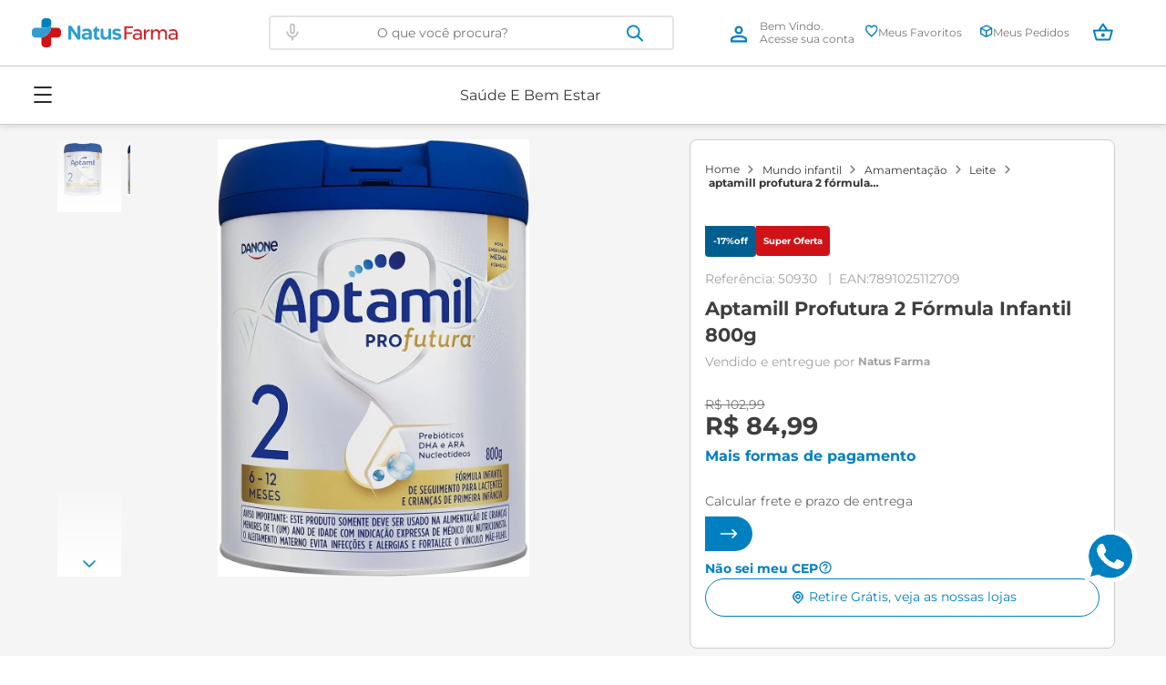

--- FILE ---
content_type: text/html; charset=utf-8
request_url: https://www.google.com/recaptcha/enterprise/anchor?ar=1&k=6LdV7CIpAAAAAPUrHXWlFArQ5hSiNQJk6Ja-vcYM&co=aHR0cHM6Ly93d3cubmF0dXNmYXJtYS5jb20uYnI6NDQz&hl=pt-BR&v=PoyoqOPhxBO7pBk68S4YbpHZ&size=invisible&anchor-ms=20000&execute-ms=30000&cb=8i53xja97r7
body_size: 48900
content:
<!DOCTYPE HTML><html dir="ltr" lang="pt-BR"><head><meta http-equiv="Content-Type" content="text/html; charset=UTF-8">
<meta http-equiv="X-UA-Compatible" content="IE=edge">
<title>reCAPTCHA</title>
<style type="text/css">
/* cyrillic-ext */
@font-face {
  font-family: 'Roboto';
  font-style: normal;
  font-weight: 400;
  font-stretch: 100%;
  src: url(//fonts.gstatic.com/s/roboto/v48/KFO7CnqEu92Fr1ME7kSn66aGLdTylUAMa3GUBHMdazTgWw.woff2) format('woff2');
  unicode-range: U+0460-052F, U+1C80-1C8A, U+20B4, U+2DE0-2DFF, U+A640-A69F, U+FE2E-FE2F;
}
/* cyrillic */
@font-face {
  font-family: 'Roboto';
  font-style: normal;
  font-weight: 400;
  font-stretch: 100%;
  src: url(//fonts.gstatic.com/s/roboto/v48/KFO7CnqEu92Fr1ME7kSn66aGLdTylUAMa3iUBHMdazTgWw.woff2) format('woff2');
  unicode-range: U+0301, U+0400-045F, U+0490-0491, U+04B0-04B1, U+2116;
}
/* greek-ext */
@font-face {
  font-family: 'Roboto';
  font-style: normal;
  font-weight: 400;
  font-stretch: 100%;
  src: url(//fonts.gstatic.com/s/roboto/v48/KFO7CnqEu92Fr1ME7kSn66aGLdTylUAMa3CUBHMdazTgWw.woff2) format('woff2');
  unicode-range: U+1F00-1FFF;
}
/* greek */
@font-face {
  font-family: 'Roboto';
  font-style: normal;
  font-weight: 400;
  font-stretch: 100%;
  src: url(//fonts.gstatic.com/s/roboto/v48/KFO7CnqEu92Fr1ME7kSn66aGLdTylUAMa3-UBHMdazTgWw.woff2) format('woff2');
  unicode-range: U+0370-0377, U+037A-037F, U+0384-038A, U+038C, U+038E-03A1, U+03A3-03FF;
}
/* math */
@font-face {
  font-family: 'Roboto';
  font-style: normal;
  font-weight: 400;
  font-stretch: 100%;
  src: url(//fonts.gstatic.com/s/roboto/v48/KFO7CnqEu92Fr1ME7kSn66aGLdTylUAMawCUBHMdazTgWw.woff2) format('woff2');
  unicode-range: U+0302-0303, U+0305, U+0307-0308, U+0310, U+0312, U+0315, U+031A, U+0326-0327, U+032C, U+032F-0330, U+0332-0333, U+0338, U+033A, U+0346, U+034D, U+0391-03A1, U+03A3-03A9, U+03B1-03C9, U+03D1, U+03D5-03D6, U+03F0-03F1, U+03F4-03F5, U+2016-2017, U+2034-2038, U+203C, U+2040, U+2043, U+2047, U+2050, U+2057, U+205F, U+2070-2071, U+2074-208E, U+2090-209C, U+20D0-20DC, U+20E1, U+20E5-20EF, U+2100-2112, U+2114-2115, U+2117-2121, U+2123-214F, U+2190, U+2192, U+2194-21AE, U+21B0-21E5, U+21F1-21F2, U+21F4-2211, U+2213-2214, U+2216-22FF, U+2308-230B, U+2310, U+2319, U+231C-2321, U+2336-237A, U+237C, U+2395, U+239B-23B7, U+23D0, U+23DC-23E1, U+2474-2475, U+25AF, U+25B3, U+25B7, U+25BD, U+25C1, U+25CA, U+25CC, U+25FB, U+266D-266F, U+27C0-27FF, U+2900-2AFF, U+2B0E-2B11, U+2B30-2B4C, U+2BFE, U+3030, U+FF5B, U+FF5D, U+1D400-1D7FF, U+1EE00-1EEFF;
}
/* symbols */
@font-face {
  font-family: 'Roboto';
  font-style: normal;
  font-weight: 400;
  font-stretch: 100%;
  src: url(//fonts.gstatic.com/s/roboto/v48/KFO7CnqEu92Fr1ME7kSn66aGLdTylUAMaxKUBHMdazTgWw.woff2) format('woff2');
  unicode-range: U+0001-000C, U+000E-001F, U+007F-009F, U+20DD-20E0, U+20E2-20E4, U+2150-218F, U+2190, U+2192, U+2194-2199, U+21AF, U+21E6-21F0, U+21F3, U+2218-2219, U+2299, U+22C4-22C6, U+2300-243F, U+2440-244A, U+2460-24FF, U+25A0-27BF, U+2800-28FF, U+2921-2922, U+2981, U+29BF, U+29EB, U+2B00-2BFF, U+4DC0-4DFF, U+FFF9-FFFB, U+10140-1018E, U+10190-1019C, U+101A0, U+101D0-101FD, U+102E0-102FB, U+10E60-10E7E, U+1D2C0-1D2D3, U+1D2E0-1D37F, U+1F000-1F0FF, U+1F100-1F1AD, U+1F1E6-1F1FF, U+1F30D-1F30F, U+1F315, U+1F31C, U+1F31E, U+1F320-1F32C, U+1F336, U+1F378, U+1F37D, U+1F382, U+1F393-1F39F, U+1F3A7-1F3A8, U+1F3AC-1F3AF, U+1F3C2, U+1F3C4-1F3C6, U+1F3CA-1F3CE, U+1F3D4-1F3E0, U+1F3ED, U+1F3F1-1F3F3, U+1F3F5-1F3F7, U+1F408, U+1F415, U+1F41F, U+1F426, U+1F43F, U+1F441-1F442, U+1F444, U+1F446-1F449, U+1F44C-1F44E, U+1F453, U+1F46A, U+1F47D, U+1F4A3, U+1F4B0, U+1F4B3, U+1F4B9, U+1F4BB, U+1F4BF, U+1F4C8-1F4CB, U+1F4D6, U+1F4DA, U+1F4DF, U+1F4E3-1F4E6, U+1F4EA-1F4ED, U+1F4F7, U+1F4F9-1F4FB, U+1F4FD-1F4FE, U+1F503, U+1F507-1F50B, U+1F50D, U+1F512-1F513, U+1F53E-1F54A, U+1F54F-1F5FA, U+1F610, U+1F650-1F67F, U+1F687, U+1F68D, U+1F691, U+1F694, U+1F698, U+1F6AD, U+1F6B2, U+1F6B9-1F6BA, U+1F6BC, U+1F6C6-1F6CF, U+1F6D3-1F6D7, U+1F6E0-1F6EA, U+1F6F0-1F6F3, U+1F6F7-1F6FC, U+1F700-1F7FF, U+1F800-1F80B, U+1F810-1F847, U+1F850-1F859, U+1F860-1F887, U+1F890-1F8AD, U+1F8B0-1F8BB, U+1F8C0-1F8C1, U+1F900-1F90B, U+1F93B, U+1F946, U+1F984, U+1F996, U+1F9E9, U+1FA00-1FA6F, U+1FA70-1FA7C, U+1FA80-1FA89, U+1FA8F-1FAC6, U+1FACE-1FADC, U+1FADF-1FAE9, U+1FAF0-1FAF8, U+1FB00-1FBFF;
}
/* vietnamese */
@font-face {
  font-family: 'Roboto';
  font-style: normal;
  font-weight: 400;
  font-stretch: 100%;
  src: url(//fonts.gstatic.com/s/roboto/v48/KFO7CnqEu92Fr1ME7kSn66aGLdTylUAMa3OUBHMdazTgWw.woff2) format('woff2');
  unicode-range: U+0102-0103, U+0110-0111, U+0128-0129, U+0168-0169, U+01A0-01A1, U+01AF-01B0, U+0300-0301, U+0303-0304, U+0308-0309, U+0323, U+0329, U+1EA0-1EF9, U+20AB;
}
/* latin-ext */
@font-face {
  font-family: 'Roboto';
  font-style: normal;
  font-weight: 400;
  font-stretch: 100%;
  src: url(//fonts.gstatic.com/s/roboto/v48/KFO7CnqEu92Fr1ME7kSn66aGLdTylUAMa3KUBHMdazTgWw.woff2) format('woff2');
  unicode-range: U+0100-02BA, U+02BD-02C5, U+02C7-02CC, U+02CE-02D7, U+02DD-02FF, U+0304, U+0308, U+0329, U+1D00-1DBF, U+1E00-1E9F, U+1EF2-1EFF, U+2020, U+20A0-20AB, U+20AD-20C0, U+2113, U+2C60-2C7F, U+A720-A7FF;
}
/* latin */
@font-face {
  font-family: 'Roboto';
  font-style: normal;
  font-weight: 400;
  font-stretch: 100%;
  src: url(//fonts.gstatic.com/s/roboto/v48/KFO7CnqEu92Fr1ME7kSn66aGLdTylUAMa3yUBHMdazQ.woff2) format('woff2');
  unicode-range: U+0000-00FF, U+0131, U+0152-0153, U+02BB-02BC, U+02C6, U+02DA, U+02DC, U+0304, U+0308, U+0329, U+2000-206F, U+20AC, U+2122, U+2191, U+2193, U+2212, U+2215, U+FEFF, U+FFFD;
}
/* cyrillic-ext */
@font-face {
  font-family: 'Roboto';
  font-style: normal;
  font-weight: 500;
  font-stretch: 100%;
  src: url(//fonts.gstatic.com/s/roboto/v48/KFO7CnqEu92Fr1ME7kSn66aGLdTylUAMa3GUBHMdazTgWw.woff2) format('woff2');
  unicode-range: U+0460-052F, U+1C80-1C8A, U+20B4, U+2DE0-2DFF, U+A640-A69F, U+FE2E-FE2F;
}
/* cyrillic */
@font-face {
  font-family: 'Roboto';
  font-style: normal;
  font-weight: 500;
  font-stretch: 100%;
  src: url(//fonts.gstatic.com/s/roboto/v48/KFO7CnqEu92Fr1ME7kSn66aGLdTylUAMa3iUBHMdazTgWw.woff2) format('woff2');
  unicode-range: U+0301, U+0400-045F, U+0490-0491, U+04B0-04B1, U+2116;
}
/* greek-ext */
@font-face {
  font-family: 'Roboto';
  font-style: normal;
  font-weight: 500;
  font-stretch: 100%;
  src: url(//fonts.gstatic.com/s/roboto/v48/KFO7CnqEu92Fr1ME7kSn66aGLdTylUAMa3CUBHMdazTgWw.woff2) format('woff2');
  unicode-range: U+1F00-1FFF;
}
/* greek */
@font-face {
  font-family: 'Roboto';
  font-style: normal;
  font-weight: 500;
  font-stretch: 100%;
  src: url(//fonts.gstatic.com/s/roboto/v48/KFO7CnqEu92Fr1ME7kSn66aGLdTylUAMa3-UBHMdazTgWw.woff2) format('woff2');
  unicode-range: U+0370-0377, U+037A-037F, U+0384-038A, U+038C, U+038E-03A1, U+03A3-03FF;
}
/* math */
@font-face {
  font-family: 'Roboto';
  font-style: normal;
  font-weight: 500;
  font-stretch: 100%;
  src: url(//fonts.gstatic.com/s/roboto/v48/KFO7CnqEu92Fr1ME7kSn66aGLdTylUAMawCUBHMdazTgWw.woff2) format('woff2');
  unicode-range: U+0302-0303, U+0305, U+0307-0308, U+0310, U+0312, U+0315, U+031A, U+0326-0327, U+032C, U+032F-0330, U+0332-0333, U+0338, U+033A, U+0346, U+034D, U+0391-03A1, U+03A3-03A9, U+03B1-03C9, U+03D1, U+03D5-03D6, U+03F0-03F1, U+03F4-03F5, U+2016-2017, U+2034-2038, U+203C, U+2040, U+2043, U+2047, U+2050, U+2057, U+205F, U+2070-2071, U+2074-208E, U+2090-209C, U+20D0-20DC, U+20E1, U+20E5-20EF, U+2100-2112, U+2114-2115, U+2117-2121, U+2123-214F, U+2190, U+2192, U+2194-21AE, U+21B0-21E5, U+21F1-21F2, U+21F4-2211, U+2213-2214, U+2216-22FF, U+2308-230B, U+2310, U+2319, U+231C-2321, U+2336-237A, U+237C, U+2395, U+239B-23B7, U+23D0, U+23DC-23E1, U+2474-2475, U+25AF, U+25B3, U+25B7, U+25BD, U+25C1, U+25CA, U+25CC, U+25FB, U+266D-266F, U+27C0-27FF, U+2900-2AFF, U+2B0E-2B11, U+2B30-2B4C, U+2BFE, U+3030, U+FF5B, U+FF5D, U+1D400-1D7FF, U+1EE00-1EEFF;
}
/* symbols */
@font-face {
  font-family: 'Roboto';
  font-style: normal;
  font-weight: 500;
  font-stretch: 100%;
  src: url(//fonts.gstatic.com/s/roboto/v48/KFO7CnqEu92Fr1ME7kSn66aGLdTylUAMaxKUBHMdazTgWw.woff2) format('woff2');
  unicode-range: U+0001-000C, U+000E-001F, U+007F-009F, U+20DD-20E0, U+20E2-20E4, U+2150-218F, U+2190, U+2192, U+2194-2199, U+21AF, U+21E6-21F0, U+21F3, U+2218-2219, U+2299, U+22C4-22C6, U+2300-243F, U+2440-244A, U+2460-24FF, U+25A0-27BF, U+2800-28FF, U+2921-2922, U+2981, U+29BF, U+29EB, U+2B00-2BFF, U+4DC0-4DFF, U+FFF9-FFFB, U+10140-1018E, U+10190-1019C, U+101A0, U+101D0-101FD, U+102E0-102FB, U+10E60-10E7E, U+1D2C0-1D2D3, U+1D2E0-1D37F, U+1F000-1F0FF, U+1F100-1F1AD, U+1F1E6-1F1FF, U+1F30D-1F30F, U+1F315, U+1F31C, U+1F31E, U+1F320-1F32C, U+1F336, U+1F378, U+1F37D, U+1F382, U+1F393-1F39F, U+1F3A7-1F3A8, U+1F3AC-1F3AF, U+1F3C2, U+1F3C4-1F3C6, U+1F3CA-1F3CE, U+1F3D4-1F3E0, U+1F3ED, U+1F3F1-1F3F3, U+1F3F5-1F3F7, U+1F408, U+1F415, U+1F41F, U+1F426, U+1F43F, U+1F441-1F442, U+1F444, U+1F446-1F449, U+1F44C-1F44E, U+1F453, U+1F46A, U+1F47D, U+1F4A3, U+1F4B0, U+1F4B3, U+1F4B9, U+1F4BB, U+1F4BF, U+1F4C8-1F4CB, U+1F4D6, U+1F4DA, U+1F4DF, U+1F4E3-1F4E6, U+1F4EA-1F4ED, U+1F4F7, U+1F4F9-1F4FB, U+1F4FD-1F4FE, U+1F503, U+1F507-1F50B, U+1F50D, U+1F512-1F513, U+1F53E-1F54A, U+1F54F-1F5FA, U+1F610, U+1F650-1F67F, U+1F687, U+1F68D, U+1F691, U+1F694, U+1F698, U+1F6AD, U+1F6B2, U+1F6B9-1F6BA, U+1F6BC, U+1F6C6-1F6CF, U+1F6D3-1F6D7, U+1F6E0-1F6EA, U+1F6F0-1F6F3, U+1F6F7-1F6FC, U+1F700-1F7FF, U+1F800-1F80B, U+1F810-1F847, U+1F850-1F859, U+1F860-1F887, U+1F890-1F8AD, U+1F8B0-1F8BB, U+1F8C0-1F8C1, U+1F900-1F90B, U+1F93B, U+1F946, U+1F984, U+1F996, U+1F9E9, U+1FA00-1FA6F, U+1FA70-1FA7C, U+1FA80-1FA89, U+1FA8F-1FAC6, U+1FACE-1FADC, U+1FADF-1FAE9, U+1FAF0-1FAF8, U+1FB00-1FBFF;
}
/* vietnamese */
@font-face {
  font-family: 'Roboto';
  font-style: normal;
  font-weight: 500;
  font-stretch: 100%;
  src: url(//fonts.gstatic.com/s/roboto/v48/KFO7CnqEu92Fr1ME7kSn66aGLdTylUAMa3OUBHMdazTgWw.woff2) format('woff2');
  unicode-range: U+0102-0103, U+0110-0111, U+0128-0129, U+0168-0169, U+01A0-01A1, U+01AF-01B0, U+0300-0301, U+0303-0304, U+0308-0309, U+0323, U+0329, U+1EA0-1EF9, U+20AB;
}
/* latin-ext */
@font-face {
  font-family: 'Roboto';
  font-style: normal;
  font-weight: 500;
  font-stretch: 100%;
  src: url(//fonts.gstatic.com/s/roboto/v48/KFO7CnqEu92Fr1ME7kSn66aGLdTylUAMa3KUBHMdazTgWw.woff2) format('woff2');
  unicode-range: U+0100-02BA, U+02BD-02C5, U+02C7-02CC, U+02CE-02D7, U+02DD-02FF, U+0304, U+0308, U+0329, U+1D00-1DBF, U+1E00-1E9F, U+1EF2-1EFF, U+2020, U+20A0-20AB, U+20AD-20C0, U+2113, U+2C60-2C7F, U+A720-A7FF;
}
/* latin */
@font-face {
  font-family: 'Roboto';
  font-style: normal;
  font-weight: 500;
  font-stretch: 100%;
  src: url(//fonts.gstatic.com/s/roboto/v48/KFO7CnqEu92Fr1ME7kSn66aGLdTylUAMa3yUBHMdazQ.woff2) format('woff2');
  unicode-range: U+0000-00FF, U+0131, U+0152-0153, U+02BB-02BC, U+02C6, U+02DA, U+02DC, U+0304, U+0308, U+0329, U+2000-206F, U+20AC, U+2122, U+2191, U+2193, U+2212, U+2215, U+FEFF, U+FFFD;
}
/* cyrillic-ext */
@font-face {
  font-family: 'Roboto';
  font-style: normal;
  font-weight: 900;
  font-stretch: 100%;
  src: url(//fonts.gstatic.com/s/roboto/v48/KFO7CnqEu92Fr1ME7kSn66aGLdTylUAMa3GUBHMdazTgWw.woff2) format('woff2');
  unicode-range: U+0460-052F, U+1C80-1C8A, U+20B4, U+2DE0-2DFF, U+A640-A69F, U+FE2E-FE2F;
}
/* cyrillic */
@font-face {
  font-family: 'Roboto';
  font-style: normal;
  font-weight: 900;
  font-stretch: 100%;
  src: url(//fonts.gstatic.com/s/roboto/v48/KFO7CnqEu92Fr1ME7kSn66aGLdTylUAMa3iUBHMdazTgWw.woff2) format('woff2');
  unicode-range: U+0301, U+0400-045F, U+0490-0491, U+04B0-04B1, U+2116;
}
/* greek-ext */
@font-face {
  font-family: 'Roboto';
  font-style: normal;
  font-weight: 900;
  font-stretch: 100%;
  src: url(//fonts.gstatic.com/s/roboto/v48/KFO7CnqEu92Fr1ME7kSn66aGLdTylUAMa3CUBHMdazTgWw.woff2) format('woff2');
  unicode-range: U+1F00-1FFF;
}
/* greek */
@font-face {
  font-family: 'Roboto';
  font-style: normal;
  font-weight: 900;
  font-stretch: 100%;
  src: url(//fonts.gstatic.com/s/roboto/v48/KFO7CnqEu92Fr1ME7kSn66aGLdTylUAMa3-UBHMdazTgWw.woff2) format('woff2');
  unicode-range: U+0370-0377, U+037A-037F, U+0384-038A, U+038C, U+038E-03A1, U+03A3-03FF;
}
/* math */
@font-face {
  font-family: 'Roboto';
  font-style: normal;
  font-weight: 900;
  font-stretch: 100%;
  src: url(//fonts.gstatic.com/s/roboto/v48/KFO7CnqEu92Fr1ME7kSn66aGLdTylUAMawCUBHMdazTgWw.woff2) format('woff2');
  unicode-range: U+0302-0303, U+0305, U+0307-0308, U+0310, U+0312, U+0315, U+031A, U+0326-0327, U+032C, U+032F-0330, U+0332-0333, U+0338, U+033A, U+0346, U+034D, U+0391-03A1, U+03A3-03A9, U+03B1-03C9, U+03D1, U+03D5-03D6, U+03F0-03F1, U+03F4-03F5, U+2016-2017, U+2034-2038, U+203C, U+2040, U+2043, U+2047, U+2050, U+2057, U+205F, U+2070-2071, U+2074-208E, U+2090-209C, U+20D0-20DC, U+20E1, U+20E5-20EF, U+2100-2112, U+2114-2115, U+2117-2121, U+2123-214F, U+2190, U+2192, U+2194-21AE, U+21B0-21E5, U+21F1-21F2, U+21F4-2211, U+2213-2214, U+2216-22FF, U+2308-230B, U+2310, U+2319, U+231C-2321, U+2336-237A, U+237C, U+2395, U+239B-23B7, U+23D0, U+23DC-23E1, U+2474-2475, U+25AF, U+25B3, U+25B7, U+25BD, U+25C1, U+25CA, U+25CC, U+25FB, U+266D-266F, U+27C0-27FF, U+2900-2AFF, U+2B0E-2B11, U+2B30-2B4C, U+2BFE, U+3030, U+FF5B, U+FF5D, U+1D400-1D7FF, U+1EE00-1EEFF;
}
/* symbols */
@font-face {
  font-family: 'Roboto';
  font-style: normal;
  font-weight: 900;
  font-stretch: 100%;
  src: url(//fonts.gstatic.com/s/roboto/v48/KFO7CnqEu92Fr1ME7kSn66aGLdTylUAMaxKUBHMdazTgWw.woff2) format('woff2');
  unicode-range: U+0001-000C, U+000E-001F, U+007F-009F, U+20DD-20E0, U+20E2-20E4, U+2150-218F, U+2190, U+2192, U+2194-2199, U+21AF, U+21E6-21F0, U+21F3, U+2218-2219, U+2299, U+22C4-22C6, U+2300-243F, U+2440-244A, U+2460-24FF, U+25A0-27BF, U+2800-28FF, U+2921-2922, U+2981, U+29BF, U+29EB, U+2B00-2BFF, U+4DC0-4DFF, U+FFF9-FFFB, U+10140-1018E, U+10190-1019C, U+101A0, U+101D0-101FD, U+102E0-102FB, U+10E60-10E7E, U+1D2C0-1D2D3, U+1D2E0-1D37F, U+1F000-1F0FF, U+1F100-1F1AD, U+1F1E6-1F1FF, U+1F30D-1F30F, U+1F315, U+1F31C, U+1F31E, U+1F320-1F32C, U+1F336, U+1F378, U+1F37D, U+1F382, U+1F393-1F39F, U+1F3A7-1F3A8, U+1F3AC-1F3AF, U+1F3C2, U+1F3C4-1F3C6, U+1F3CA-1F3CE, U+1F3D4-1F3E0, U+1F3ED, U+1F3F1-1F3F3, U+1F3F5-1F3F7, U+1F408, U+1F415, U+1F41F, U+1F426, U+1F43F, U+1F441-1F442, U+1F444, U+1F446-1F449, U+1F44C-1F44E, U+1F453, U+1F46A, U+1F47D, U+1F4A3, U+1F4B0, U+1F4B3, U+1F4B9, U+1F4BB, U+1F4BF, U+1F4C8-1F4CB, U+1F4D6, U+1F4DA, U+1F4DF, U+1F4E3-1F4E6, U+1F4EA-1F4ED, U+1F4F7, U+1F4F9-1F4FB, U+1F4FD-1F4FE, U+1F503, U+1F507-1F50B, U+1F50D, U+1F512-1F513, U+1F53E-1F54A, U+1F54F-1F5FA, U+1F610, U+1F650-1F67F, U+1F687, U+1F68D, U+1F691, U+1F694, U+1F698, U+1F6AD, U+1F6B2, U+1F6B9-1F6BA, U+1F6BC, U+1F6C6-1F6CF, U+1F6D3-1F6D7, U+1F6E0-1F6EA, U+1F6F0-1F6F3, U+1F6F7-1F6FC, U+1F700-1F7FF, U+1F800-1F80B, U+1F810-1F847, U+1F850-1F859, U+1F860-1F887, U+1F890-1F8AD, U+1F8B0-1F8BB, U+1F8C0-1F8C1, U+1F900-1F90B, U+1F93B, U+1F946, U+1F984, U+1F996, U+1F9E9, U+1FA00-1FA6F, U+1FA70-1FA7C, U+1FA80-1FA89, U+1FA8F-1FAC6, U+1FACE-1FADC, U+1FADF-1FAE9, U+1FAF0-1FAF8, U+1FB00-1FBFF;
}
/* vietnamese */
@font-face {
  font-family: 'Roboto';
  font-style: normal;
  font-weight: 900;
  font-stretch: 100%;
  src: url(//fonts.gstatic.com/s/roboto/v48/KFO7CnqEu92Fr1ME7kSn66aGLdTylUAMa3OUBHMdazTgWw.woff2) format('woff2');
  unicode-range: U+0102-0103, U+0110-0111, U+0128-0129, U+0168-0169, U+01A0-01A1, U+01AF-01B0, U+0300-0301, U+0303-0304, U+0308-0309, U+0323, U+0329, U+1EA0-1EF9, U+20AB;
}
/* latin-ext */
@font-face {
  font-family: 'Roboto';
  font-style: normal;
  font-weight: 900;
  font-stretch: 100%;
  src: url(//fonts.gstatic.com/s/roboto/v48/KFO7CnqEu92Fr1ME7kSn66aGLdTylUAMa3KUBHMdazTgWw.woff2) format('woff2');
  unicode-range: U+0100-02BA, U+02BD-02C5, U+02C7-02CC, U+02CE-02D7, U+02DD-02FF, U+0304, U+0308, U+0329, U+1D00-1DBF, U+1E00-1E9F, U+1EF2-1EFF, U+2020, U+20A0-20AB, U+20AD-20C0, U+2113, U+2C60-2C7F, U+A720-A7FF;
}
/* latin */
@font-face {
  font-family: 'Roboto';
  font-style: normal;
  font-weight: 900;
  font-stretch: 100%;
  src: url(//fonts.gstatic.com/s/roboto/v48/KFO7CnqEu92Fr1ME7kSn66aGLdTylUAMa3yUBHMdazQ.woff2) format('woff2');
  unicode-range: U+0000-00FF, U+0131, U+0152-0153, U+02BB-02BC, U+02C6, U+02DA, U+02DC, U+0304, U+0308, U+0329, U+2000-206F, U+20AC, U+2122, U+2191, U+2193, U+2212, U+2215, U+FEFF, U+FFFD;
}

</style>
<link rel="stylesheet" type="text/css" href="https://www.gstatic.com/recaptcha/releases/PoyoqOPhxBO7pBk68S4YbpHZ/styles__ltr.css">
<script nonce="IO21aLp2JmMQCNrpMn5wyg" type="text/javascript">window['__recaptcha_api'] = 'https://www.google.com/recaptcha/enterprise/';</script>
<script type="text/javascript" src="https://www.gstatic.com/recaptcha/releases/PoyoqOPhxBO7pBk68S4YbpHZ/recaptcha__pt_br.js" nonce="IO21aLp2JmMQCNrpMn5wyg">
      
    </script></head>
<body><div id="rc-anchor-alert" class="rc-anchor-alert"></div>
<input type="hidden" id="recaptcha-token" value="[base64]">
<script type="text/javascript" nonce="IO21aLp2JmMQCNrpMn5wyg">
      recaptcha.anchor.Main.init("[\x22ainput\x22,[\x22bgdata\x22,\x22\x22,\[base64]/[base64]/[base64]/[base64]/cjw8ejpyPj4+eil9Y2F0Y2gobCl7dGhyb3cgbDt9fSxIPWZ1bmN0aW9uKHcsdCx6KXtpZih3PT0xOTR8fHc9PTIwOCl0LnZbd10/dC52W3ddLmNvbmNhdCh6KTp0LnZbd109b2Yoeix0KTtlbHNle2lmKHQuYkImJnchPTMxNylyZXR1cm47dz09NjZ8fHc9PTEyMnx8dz09NDcwfHx3PT00NHx8dz09NDE2fHx3PT0zOTd8fHc9PTQyMXx8dz09Njh8fHc9PTcwfHx3PT0xODQ/[base64]/[base64]/[base64]/bmV3IGRbVl0oSlswXSk6cD09Mj9uZXcgZFtWXShKWzBdLEpbMV0pOnA9PTM/bmV3IGRbVl0oSlswXSxKWzFdLEpbMl0pOnA9PTQ/[base64]/[base64]/[base64]/[base64]\x22,\[base64]\x22,\x22P8KyeV7Ch0IYRcK6w4TDqUlnMHgBw6LCrg12wrEswpjCkU/DoEVrNMKQSlbCpcKBwqk/WwvDpjfCiDBUwrHDnsKuacOHw41Dw7rCisKYI2ogKsOdw7bCusKfb8OLZxjDvVU1UcK6w5/CngN7w64iwrM6R0PDqcOyRB3Dh2RiecOew7geZnfCtUnDiMKZw4nDlh3CuMKsw5pGwoLDvBZhPUgJNXBUw4Mzw5fClADCmybDnVBow4JINmIAAQbDlcO+HMOsw64CJRhaQD/[base64]/[base64]/DvsOpw6Jda8KOwrnDuRkhwovDg8O2SsKqwqQWZsOLZ8KfO8OqYcObw4DDqF7DjMKYKsKXexvCqg/[base64]/CisKDIMOZw4vDpcOvw5hqYlM2QUosRTwaw4fDncO6wonDrGQQcBAXwobCojpkXMOKSUpRRsOkKVwxSCDCoMOhwrIBFnbDtmbDln3CpsOeZ8Otw70bd8Ovw7bDtl3CogXCtRjDm8KMAmUEwoNpwrPCqUTDmzM/w4VBGTo9dcKxLsO0w5jCscO1Y1XDmMKMY8OTwqIIVcKHw4AAw6fDnSM5W8KpdCVeR8ONwo17w53Cvw3Cj1wSE2TDn8KCwo0awo3Cp3DClcKkwrBSw75YBAbCsixQwqPCsMKJLcK8w7xhw7l7ZMO3dF9zw6HCtTvDkMOmw6wqUmgFV1vCkVDCjwZKwpvDkBvCpsOkZF/Cq8K4a2rCt8KQAWJBw4jDucOVwqzDoMOZfgwucsKrw618FgpZwpctGMKlQ8Kkwr16X8KVAjQLf8OJHMK6w5XCgsOtw4F/SsOODRnCosOQCT3DtcKdwovCokPCksKgEWpyPMOVw5LDlVgrw4fCgsOudMOow49cGsKDakfCm8KAwoPCvw/[base64]/DuMKZworCpMK6w4bCm8K3aC/[base64]/UMKcIcOSEMOgaDvCh8OaOMO/w5UfOygGwpvCvEXDkB7DrcOlMQDDn0QEwqBdG8KXwp4Zw6JuW8KFCcOHGgQ0FwMuw5Mcw7zDuibCkWVIw63CsMObTSocbsORwpHCo3gGw6M3cMOQw5fCsMKowqDCmm/CtlB0UnwOdMKyDMKQccOmT8Kkwpcmw6Ndw7AgY8Ohw6Z1HsOoXUFxAMOdwro+w5LCmyUNfwpgw7RHwoHCgSVSwrLDn8OUZDw0OcKeJ2PCtiLCp8KlRsOIBm7DkkPCr8K7fsKfwo1nwoXDucKIBArCn8O/[base64]/MDvDrkB9fMOZwpVBwp3CiilZwr5+wpg6BcK8w7V0w5TDtcOBwqNlHVrCqArCocOxVxfCl8OHMg7Cl8KvwoZbIEoFYABLw79PY8OORTpHPloxAsO/E8KZw7gZZQfDgXEYw4oAwpVcw6nDkFbCvsO4AgE/HsOlCltRHkvDvEkxKMKrw7R/RcKcQFXCpyssBiPDpsOXw6/DuMKyw67DkkTDlsK9QmHCucOfw6TDg8Kqw59bIWIfw4hpKcKDwrVBw4s3N8K0BRzDgsKHw7TDrsOKwoXDkixgw6p/J8ODw5XDhXbDm8OVDMKpwp1tw5J8w5tzwqYCYHbDixUew48UMsOPw74nYcKSWMOLbSp7wprCqwTCp1/CkAvDrmzClE7Dm14zVBDCjk/[base64]/e8O+YV5jHwRdw6vDqS5iwqAVwqRIw5XCmiNJwpXDvW43woctwpp/XDnDnsKuwqxNwqVeIj9Lw61mwqjCr8KzIFplCXbCkWPCiMKWw6TDgiYOwpoZw5fDqhTChMKRw5PCuWVqw5Vdw5IBdsKpwobDswfDuEA3aCNNwr/CvTHDoQXCmytVwr7CkTXCq0Nsw5J6wrDCvBbCusKoXcK1wrnDq8Otw7IqHAZ3w5M4asKrwrDChDLCosKawqlLwp7CusKawpDCvD8Zw5LDkToWYMORaCMhwo7CksOfwrbDpj9jIsORIcO0wp5GTMOpbX96wqx/V8OBwocMw4Uxw7TDtWUdw7fCgsKVw4jDgsKxCmsqGMO3FhfDt3TDhSVBwqbCk8KYwrXDrjrDiMKTHy/DvMKFwqvCjMO8TyHCqlfDhA8Tw7TClMK0PMKiAMOZw51Yw4nCn8Opwq1Vw7TCrcKewqfChgLCrxJcXMOdwpIJC3HCisOMw4/[base64]/ChD7DrVzDmcO8wpJ0wrLDhsOwwp0HTA5hPMOlQFcBwqDCgS9RNh1BQMK3QcOWwpfDr3AWwpHDrzJVw6TDh8O9wrVwwoLCjUDCnlvCncKwV8KqL8OSw7ojwqduwqvChsKlVF91RBDCiMKFw7wGw5LCqCcgw7x1b8K9wr7DgcKADcK4wq/[base64]/[base64]/ShcqM1vDt8OkYmohw41hwqgjEjJJwr7DnMOrZ0QrbMKgIWYSYjMhbcO7ZMO0K8KVGMKZwpAaw5Rjwp4/woE3w55ibAgzMXVawrIVODbDssKLw7dIwoDCoW7DmRLDs8Oqw6nCihXCuMOAZsOBw6gPwp3DhV86BlZjBcKhaSITFMOJNsKNZgHDmADDgMKtZBtNwog1w5JewrvCm8O1VHk1VsKNw6vCuSfDgSPCr8KhwrfCt2ZTXgQWwp9Dw5XCtx/Cmm7CtTRyw7HCoxXCqgvCtC/[base64]/DtCExNS5FwoHDkhbDrMKKCifCvSVDw5rDhgjCpCQdw4pTw4HDpcO+wpt3woPCrgvDn8KhwqM7SigwwrY3FcKfw6/DmXbDjlLCshXCsMOnw6JeworDncKawqrCsjsxb8O3wpnDqsKJwoobMmzDtcOyw7sxd8Ksw7vCpMOvw6PCqcKOw43DmB7Dp8OQwpdrw4RHw5gGL8OtUsKUwodQNcOIwozCj8Kww7ERXQ5qYQDDrhfDoErDlGvDilYObcKNbsONDcKFQyxJw7cIJyHCpS/Cn8OeFMKLwqvDs2ZKw6RJIsOBMcKgwrRtbsKoZ8KuOzJAw5JbWhtIS8OPw5jDghPDswxWw6vCg8K9acOCwoXDty/CuMKCe8O5Dh1nE8KRYSlcwr49woEpw5F+w4hkw5NWRsO9wqB7w5TDrsOPwpoIwqXDvkQqWMKRVsO/BsK8w4rDr1cGQ8KyC8KZfl7ClF3Du3vDllhgR3vCmxQ/w7XDuVzCoHIwU8K/w6rDt8OZw5/CvQZ5IMO6FXI5w4Vfw6vDvx7Cq8Oqw7Eqw5nCjcOFQ8OkGcKOY8KWZ8OowoRbQcOvFDcwW8KWw7bDvcKnwpnCusKCw7/[base64]/[base64]/[base64]/[base64]/[base64]/[base64]/CnSHDnUAnASZTw7zDo0XDnjFYwrXCnEIFw4gpw6UvC8Ovw4F/MG7DocKfw41YBiYdNsOyw6fDrEVWbxHDm03CrsOEwqIow7jDvQjClsO6f8KSwrjChMO0w7FBw497w77Dg8OCwqRIwrliwqvCqsOHNsOQZsKrSk4dMMOHw6LCt8OMFMKvw5nCllfDlsKZVhnCgMOKDxdSwpBRXMObb8O/LcKNOMK/[base64]/wozCn8KPZS/CsHjDhRg2wqjClyJ2FsK6VAx0IFBkwrPCu8KNCVtcVj/Cr8Kqw4pxw7zCg8KnUcOxQcKMw6TCox1LG1XDtjwqw75sw6zDmMOZBRZzw6PDgFFnw7rDssOoAcOHLsK2fF8uw4DDhQXDjmrCnnMtacOwwrQLcQUQwo9KPinCoFIpdMKPwo7ClB91wpHCgTjCg8OBwq3DizLDscKDZsKUw7/Cnx3CkcONwp7Dlh/CuRsOw4oawoIUOWbDp8OHw7nCqsOTTsKBOy/Cq8KLfxwywocwQCTCjAfCoUxOMMO8TwfDnHbCocOXw4/DnMK2KkoTwr7CrMKRwqwkwr04wqjCtz7CgMKOw7Jjw7NPw6dAwrJQEMOoNWzDsMKhw7HDgsO8EsK7w5LDmWsCTsOuVkvDgWQ7asKPIMK6w7N4US8JwoFmw53CmcOVQWDDqcKfNcO5IcKcw5TCnjRAWcKywq9rHnXDtxzCoTDDgMK+woRPH2/[base64]/DoVbCi8O5WyHCrcKXMS0nw7/Ct8KCw4QySsKCw6Jzw6Ekwq9rDgxmMMK0wr5yw5nCjFPDjsK8OCTCoR7DqMKbwqBrYnVpMCHCkMOzC8OlTsKxVsOJw7s3wrXDisOAB8OIwoJkEsOWPFbDgyNvwo7CmMOzw6UDw7/[base64]/DvzDCvsOPw4YTw7lHw5FTWnxjFMKdKh/DrMKNa8OwAW13XHHDslVYwqHDrU1EIMKlw4ZiwqJjw4k3wpFqXlxuIcKmT8OBw6hBwqE5w5rDtsKlNsK9wrNcNjRSTcKLwoFVVT9nXEMKwrzDu8KOCsKqI8KaMj7ChX/Dp8O+D8OXP3lRwqjDvsKvWcKmwroeMsKCOkPCuMOawoPCvWTCuDBAw6LCicOww5wkeXBFPcKPOhzCkgbCuFAcwpfCksOUw5jDplnDgC5eAxhnQMOLwpcQBsONw41FwpxfHcOdwojDrsOfw7A2w5PCtRpJTD/CncO9w559XcK9w6fDtMKrwq/CgwQZw5F9Hzh4cnw2wp1twr1nwolAPMOxTMO+w6bDkxtiHcOLwpjDjcOXNwJOw6nCs2jDim3DjR3Cn8KzJxJPGcO/V8Kpw6R+w6PCi1jCt8O7w6jCvMOOw5JKX0VKV8OrcybCtcOLACZjw5kTwq7Cr8Ozw7jCo8O/[base64]/DhD/CiyvCs8OYODQhw4dOw6/DpMKaC33DvjvCsQkuw6vCmsOKMMK/wr8Gw785wqLCk8ONW8OIL1/CjMK2w7vDtSTCi0PDmcKsw79uIcKbZlMFaMKrNcKHUcOrMEo5LcK1wp0aAXvCisKefsOlw5JawroScm4nw4FFwo/[base64]/dSDDhgBowqs5EhlNesOkw41cL8Kcw6PChlHCg1/[base64]/[base64]/w5UwZGfDmcOXAcKWTMKmJsKNHcO7wr0Yw6RkXQUQQWA+w7XDt2HDsTl4woXCoMKrdB0pY1fDkMKbBFFXCcKmMh3CocKBFS4JwqFnwp/CtMOoaBrCphzDj8KWwqrCocKvGzXChUnDgW3CnMO1OETDjgcpOBbCkBQaw4vDqsONUAjCoR4aw4fCqMKsw7HDkMKLTGATWgklWsKHwq1ZYMKpDGR5wqN8w6/CownDs8Oqw58/Q15nwoFYw4tHw4/DpBfCs8Kkw60+wrEfwqDDl2lWDGvDhz7CmGthMTc1ecKTwo1YZsOvwr7CkMKTFsOZwqTClsORSRZbFDLDisO1w40+aR7DnR8yIAcFFsOWFznCjMK1w5QVQzpOTA/[base64]/DjsOPRsOyP8O9OMKCJC4ncCx9w5LClsK2DWdlw5DDjVjCocO/w73DqUDCoXIrw7lvwo8IK8KHwqPDny4JwonDp2XCgcOcO8Ovw698FcK3TAtOCsK4w4RfwpfDhzXDosO+woDDv8KZwqlAw6XCngnCrcOnaMKvwpfClMOswprDsXXChE06Lk/CmHZ1w7QMwqLCrSvDsMOiw5/CuWBcEMK/woTClsO3X8Odw707wojDnsOlw4vDp8OFwoHDi8OGDzsrcT8Bwq58KcOic8KbWgtFez9JwoLDvsOQwqZ7woDDnRk2wrYGwovChSvCuy9jwoDDhgnCmMKfWjUBYhTCosKTecO6wq0IT8KLwq/CmRHCn8K0RcOhBiLCiCcgwpbCgg3CuBQXX8K7woHDsyvCuMORY8KqTGsEdcOsw6IPKiDCgyjCjWlyJsOmNsO4w5PDgjPDscOdaDnDrw7CrGAnZcKjwrXChiDCpSDCjkjDs1/Dk3zClzloHR3CqcK6DcObwqjCtMOZQwszwqnDnsOFwoU9ejoWLsKiwpphD8OZw5J0w5bCjsKYBDwvw6fCoWMiw6XDgXlhwpwLwrNxRl/CksOVw5/ChcKKey/CiUfCkcKOOMOVwoRuBjLDqVHCvhQFFcKmw5kvcsKjDSTCpmrDmEBHw5l2DzbCl8K0wrIUw7/DqGbDmmFoMAJ9LcONcAI/w4U1GMOjw5BDwr1VZxsww4kNw6PDh8OaHcOrw63CpAHDvkc+am/Dr8KyAGlYw7LCswbDkcKHwpIuFgLDnsOYb2vCk8OUBnIMfcKsQcKmw65PXFnDq8Onw6nDsCjCtMOuWcKHasKDbcO/Y3ceCMKVwqHDrlQxw50JB1XDgAvDvynChcOCDA8Xw5jDi8Ofw6zChcOmwqBmwrgew686w5crwosjwoHDmcKrw65/wptvdErClcKmwo8bwqxHw7NNMcO2NsK4w6fClcOUw5w5KAjDr8Oxw5zCvmrDv8KJw4bCpMOCwpksf8OlZ8KTMMOecsKswowzQsO0WyFGw5bDqiQ2w4tmw5/DiUzDjMKWAMOPImTCssOew77DoCFjwpsPHCUjw404XcKID8OEwphKOhxiwqkCIgrCu2M/TcOVT01scMOhwpHCtD4RP8KGesKDEcOsAjbCtE7DicO3w5/Cj8Kawp/DlcOHZcK5wpYdcsKvw4gZwpnCv3gwwrBvwq/DuyzDtngfFcOCV8OSFSoww5AEVsOfC8Oedh9FG3DDpV3DrUvCmDTDosOjccOOwoDDpA9ewqAjR8KtHAnCosOVw4FQf1N8w7cDw6BgdsOuwpYGMDLCigA6w59Kw7E8CXpow5vClsOVHS7DqC/Dv8OVUcKHOcKzPyBjeMKIw4zCn8KNw4g0e8K+wqpHDBVAdC3DlsOWw7VPwqAdCsKcw5IaB3dSCxfDhygsw5PCtMKOwoDCoEFpwqM1MR7DisKJHwYpwq3CjsKaCj9pDD/DrcOGw6YAw5PDmMKBC3UdwpBlaMONXcOnZV/DhncKw75lwqvDrMKQGsKdTj9Nw6fCjWRvw7vCuMOHwqLCuyMNRw3ChMK+w649CDJiF8K3ODltw65RwooGd3PDrMKgX8Kiwr4uw45Cwqpmw49Gwo10w5rCpUjDj0dkNMKUNgI3YcKRIMOgDD/DlTESczBwEz8fKsKYwpJsw5kkwp7Dn8O+PcO5A8Ozw4bCpMKdcU7DhsKCw6XDiTB+woFywr/[base64]/Du8KgV1VzPcOgU8KYw6rDuX3DgjZAwrjDpcKEZcOZw47CklLDkMONw7/DpcKFI8OwwrLDghpNw49VLMKww4LDtnl0UHDDhgNow6LCgMK8T8OOw5HDk8KwEcK7w7xTf8OubMKxJMK9C3AQwqZ6wr1OwpBRwoTDnDMRwrAQbz3Cn0IVw53DgcOkOVovYn5oBT/DicO9wpPCoj14w7UQDAlVMk5+wq8BaEAye2ZWOVnCtG1Lw5HDtXPDusKTwoLDv3RlAhYhwp7DpyHCh8O6w6hFw6RQw7jDkMKSwqsQUw7Ct8KUwo91wppRw7nCqMKiw7zCmXdVKmN2w5hdSFIdBXDDvMK0w6orbmVYRW8Dwo/CjmjDi0/DnnTChC/[base64]/DrwXCicKHTChjQlHCr8K2TcOswrnDpcKHawzChBjDvEBnw5HChsOuw7kswr3CkiPDvn3Dmi9mSXxBHsKTVMOvW8Opw7sHwpkEKC/Dl2gvw7Z6CVzDucOowppITsK2wokFZUpLwp0Iw7UNU8OwSRLDgFceWcOlJww5RMKhwoYSw7TDpMOyES/CizjDu0/CncOJMVjDmMOew7TCo0/CrsO3w4PDk05Iwp/[base64]/CmcKXdcK0VE/DqcKEw7HDnlxiDMKnw63CvTlqw5JDwqfCkypgwp1vajt+LsOvw5ddw7YCw5sNC2EMw6kawqBiazsBF8Oww5LDvE5Aw4Z4ez0+TlHDjMKDw6NOZcO3JcObMsOHA8Kewo/CjigPwojCmMK9GMK2w4NvMsOffxp2Dm1EwoZQwqEeGMOOLH7DlxMMNsODwoLDksKRw4QDHRjDt8OrTGpjCcK6wpzCnsKWw5vDnMOswpPDuMO5w53Cs1cpQcKIwpANVwknw4DDsirDjcOZw4nDvMOHVMOowqHCtsKbwq/Crh14wqFxbcOdwoN/wqllw7LDvMO+GWHCk0XCmxdXwp4PNMOMwpXDu8KDfMOiw4jCpsKdw7QTLSrDlsKMw4/CvMOIfXXDtURvwqbDizUsw7nCo13CmldzUFssXsOxM0VPBxDDo1jDrMOzw6rCu8KFVk/ClBLCtgscDBnCgMOLwqpCw7tRw61swpRlM0TCjkPCjcO7QcO4D8KLRwY/wpfCgH8mw6nCik7DvcOwdcK9Ph/CqMOPw63DiMKuw7hSw7zDk8O6w6LDq2JHw6tGaH7DpcKvw6bCicKFXQ8OGhs8wrR6PcKVwo1cf8OAwrXDqsOkwrfDhsK3w6hGw7HDvMOdwrpvwq9WwqvCjAlSDcKhZm1XwqfDu8OqwqNYw4ZQw4zDoyIsfsKtC8OEG2kINltqDnI5ZSvCoUfDvA/Dv8K7wrcywofDp8O+W3dDcz4DwrJ5LMObwoHDgcOWwp1XV8Kkw7hzeMOnwqAqdsO6GkjCusKwNxDCn8OxKGMhDcOtw5ZBWCJNBVLCkMOaQGEuFmPDghMUw6LDtjhVwqHDmATDjTkDw7XCqsOrJQDCicKuNcOYw65eT8OYwpVAw5VpwpvCjsO/wrAIPFPDrMKeCnsDwrTCsAg1HsONFg7DoEE7eVfDucKEWEHCqMOdw5sPwqHCuMKKB8OiZ3/DncOkLFRVMEIDfcOgPDkjwo9mI8O0w5XCjHBAMHbCqR/DuEwDeMKrwrwNXmwKSTnChMKqw4o8AcKAXMOwRzREwpFWwpnDnRLDv8Kdw7rChsKTwobDnDIGw6nClRI0wqvDl8KFesKWw7jCu8KUXGbDjcKHX8KvB8KCw41mCsOiblvDtMKGER/[base64]/DvzZVw4pVw5DDuFF5wonDkUzDiMK5wr3Dt8O7woTCi8KpesOPLcKFdcOuw5x3wrlAw6x+w7PCtMORw6sRfsKkbXPCvALCvELDsMK7wr/CjXDCssKFcywgJRjDoG3DiMOWWMKhHkPDpsKOOyp2WsOyawHDt8KkMMOHw4l8YmAEw4fDhMKHwobDkSkbwoXDrsKdFcK+JsOUQh/[base64]/DvF7DjsODwplIwpoLKBHCrmFKwq/CucKHw4dNVsK2RTrDoyXDpsORwpo2SsOjw5phVsKzwqDCnMKEw4PDssOuwotww6V1UcOdwqNSw6HCsAIbGcO1w6zDjn5VwrbCh8O5CwhCw4VbwoDCvsKwwrsOJ8Kxwpo9wqPDiMOAMMK2IcOdw6gCHh7CrcOcw4FGAEjCnDTDs3oyw4jCkBUqwp/DjMOFDcKrNi03woLDqcKCC2nDm8O9KkvDoRPDjDnDqTl0X8O/AMK4G8OewpR8w7cXw6HDpMKNwoTClwzCpcOXwqg/[base64]/w70Qw5/Ch8O+w7MxdMO+woBawpfCqiYIDFo1w5HDjn4ow7HCiMOlIcOIwpJ3MsO/WsObwr8qwpTDucOkwp3Dqx/[base64]/CrcKCTE9uwoR4K8OLwrzDj8Olw4R5L2ENwqQteMKrJzXDncObwqsKw5TClsOJIsKmHsOPc8OTJsKTw5nDvMK/worDkTXCrMOrfMOSwqQOMHbDoSLDk8Ogwq7CgcK6w4XCrUjCt8OqwocHHMKhJcK7Cn4dw5Vww59fQHkoLsO7QjrDnxHCiMOrRCLChSzCkUosCMOtwpHCh8KEwpJzwr1Lwoh7XsOyWMK5ScK/wr8he8KHwoNLMgnDhsK2asKXwpvCjsOCMMKuDyLCsHx7w4RoZAbCiipiEsKCwqLDunDDkz9PKcOccF3CvxDCsMOrbcOZwojDlkwrHcOJI8KKwr0owr/DhGzDgTkqw6nDtcKoe8OJO8OLw7RKw4BmdMO5XQYDw4x9IBbDiMKpw5FTQsOowqrDpR1aKMObw6nCosOOw7vDm2ITVcKSV8KVwqs+J00Vw5s4wpfDisK3w684fgvCuCrDsMKrw4xzwo18wqnDtiNXJcOsYwhew6DDjlDDkMOcw5JMwp/CgMOECnlzXMKawo3DmMK/HsOxw59lwpsyw6NAasK1w6fCrMKMw4zCjMOKw7olKsOLIjvCkytowqQjw6VPJ8KTKyZeFzHCr8KLZ19QAkN2wrElwqDCuzrCkkBLwoAZOcO/asOrwptPY8O6PjcBwp/CusKFK8OiwovDiD5SJ8KRwrHCncKrRXHDiMKqUMOGw6DCjMKKJcO8dsO+woPDj18qw6A5wrXDik9HTsKfazREw4PCsjHCgcOmesOzZcOEw43Cu8O3UcKwwoPDrMOuwotrXnwOwo/CvsKuw64OTsO1bcKlwr1aZcK5wp0Qw6HCn8OIQsORw6jDiMKwCljDphDDvcKSw4TCsMKvQ3lVGMOxXsOPwoYqwpA+IU8cKTQ2wpzDkVfCp8KFTBfDsXnCsWEVUFHDlCwRBcKnbsOxQGHDs3/DvMKhw6FdwoYOGDjCk8K2w64RWCLDuiHDt3pgC8Oxw5zDkDFLw6LCm8OgPEQrw6vCjcOkV33Cn3EXw6sDccKodsKswpHDkH/DocOxwobCg8Oiw6F0bMOTw43Ckwtow5TDrsOKfTPChkw2HQDCv3DDqsOew5sxLSTDqnPDtcOfwrQ6woTDnFDDpg4kwovChg7ClcKVH3ZiPkPChzXDt8OIwqbCicO3aivDt3PDv8OOc8OMw7/DhhBsw4c8OMKoU1RpLsOcwosFw7DDnzxEbMK7XUhsw4jCrcKqwonDhcO3woLCo8KOwqsIOsKXwqVIwpHCp8KiGUcHw77DhcKewqTCpsOgRsKBw64OBgBjw4ozwoZVZEpNw6EDL8KFw7hREh3Cvl9RSn/CocKvw6PDqMOXw69OGUDCugnClj3Dv8OdKQrCjQ7CocKUwotFwqjDicKnWcKbwqMaHBBJwqzDkcKAJwdmI8OSWsO5PwjCtcOCwoRpNMKlRQAiw6XDvcOpccOyw7TCoW/[base64]/UxTCpsOFGMOCblogfWbDocKHBhlATE8TNMKheH/DgsO5dMK9MsOfwpjCpMORbBjCpGI2wq3DvcODwp7CtcO2fVTDj27DmcOLwrY8MVzCgsOrw7TCg8K6XMKCw4AqB3/CvWZyARPDp8OZEAHDg3nDnB1DwrhyXWXCj1Qsw4HDswgpw7XCu8O7w5rCqUrDn8KOw6wawprDlcOew489w5B8wp/DmxfCqcOYMVc3S8KLEFMQPMONwoPCuMOCw4/DgsK4w6vChMKtf2bDvsOJwqvDv8OvGW9yw59eFBVAJ8OvPMOEXcOrwpYLw6B5EE0Fw6PDnQxOw5c9wrbDrSpEwoTCr8OwwqfCuyhYcSV3YS7CjsOXFwUcwqNzU8OVwpkdVsOQH8KRw6/DoH/Cp8OOw6PCiDt3woPCugzCk8K5VMO2w5rCjUs+w65LJ8Orw5NiAk3CnGtJW8OGwpPCq8Ovw5PCqydCwqciPBrDpgHCsk/DmMOTPyUYw5bDqcOXw7nDjcKawpPCisOLASvCocKDw6/DjXgUw6bCrn/DkMKzdMKZwr/[base64]/[base64]/DlATDrMKuwr1aTGzDrsKVRUcNXjXChMOGwo53wpHDk8OdwrbDrsO5w6fChHDDh2VoXGBhw77DuMKiEw/CnMOZwoNnwrHDvMOpwrbDnMOEw5bCtcOjwpHChsKQS8OUMsK3w4/CiUdWwq3CniN0JcOIEAllGMOqw70PwrFSw6LCocO6DVklwpQgbsKKwqlMw5LDsmLDh1TDtiUuw5bClw94w4dILnTCs0zCpMOMPsOYWBUuZMKIasO/LhLDqx/[base64]/CnMKOwojDhsK4WRbCsBoqTsKpw7TCqnzCh3zDlAXClsObM8Ojw5RlLcOvdg45FcOxw7HDq8KowrNzEVXCg8O1w5XCk0jDjQDDtH1nCsKheMOwwrbClMOww5rDnivDvsK/f8KECRjDoMKwwpAKYz3DkkPDrsKXb1Zuw4wNwrpRw7cTwrPCi8OaZsK0wrHDtMO/CAs7wqB5wqIHUMKJN31mw41mw6LCg8KTI1l6csO9w6zCo8OvwpbCrChjPsO0A8KgdSE3C37DnXhFw6jCtMONw6TCicK6w6jDi8Kswp42wpXDiTEswqU6BBhRT8KAw4vDgn7CgQjCtA1Nw4XCpMOqIhjCiyVjSXfCt2rCuUAjwoRvw5/DmsKmw4DDsGDDhcKAw7XCssOdw5hQBMO3A8OgIzNbHkcub8KQw5p4wqZcwopSw6E1w5xGw7wywq/DrcOyHDNmwpJzRSTDh8KGIcKgw5zCncKcE8OAOybDpj/[base64]/CgGTCgAnClEE5YE3DnjHCuVDCo8OicsK9c0oqEnHClMOlC1jDgMObw5XDqsOTEjo0wpnDijjDg8K5wrRFw4kyTMKzIsK/csKWHy/DgGnCvcO0fmJMw68zwoswwoDDgnMdY1QxBcKow7dlYnLCm8OaAMKQIcK9w6hEw4XCoyXCo33CqzbCg8KTJ8KiWnxbMm9PIMOES8OcJcOzZGwfw5HCu2jDhsOWXMKQwojCu8OpwpZpYMK/wqXCkzjCtcOLwoXCkAVTwrd4w63CvMKRw5PClH/DtzslwpPChcKzw58kwrnDiS82wpDCrndgAsOHGsORw6VWw7JAw5rCusO+JCd9wq9Xw43Ciz3DlVnDk2TDtU4Fw6tfYsKxcWDDshozXHwJGsKTw5jDh01Yw53DgsK4w4rDrF0EMHFrwr/DqgLDswYSW1xpeMK1wr4cXMOOw6zDtj8oD8KTwobCj8K+MMO0C8OSw5tMecOPXjMKWcKxw7DCocOSwoddw7cpR37Dqi7DgcKOw4jDo8KiJR9mbEcSE0zDhXjCjzLDigFbwo/CkGzCnyjCgsK6w6cBw5wmAHlZNsKLwq7Dgh00w5DCkmpow63CnxAsw7Mzw7Vyw5wRwrrCi8OhLsOdwpNUb1BKw6XDuVbCpMKaX3JBwqvCujk3BMOfNyYhAw9HK8KJwrPDrMKRe8K/wprDhwTDhgLCvHd3w5DCsQfDgDTDpsOMUAInw6/Dh0DDlT7CnMKySSwbU8KZw5BnADvDjcOzw73CpcKLa8OAw4MRP19jfRLDt3/CrMO4J8KALn3Csmx1dcKJwopaw7N8wr/CjcO2wpbCm8KFHMOUejTDqsOKwozChlpmwq9oT8Kmw6FNdMOiMxTDklvCvw4lAMK5e1LDh8Kow7DCiynDpnTCh8KDGDMDw4jDg3/[base64]/Do03CosKJw5XCqcONJkXClzMGwpthw7NtwoY9wqRNQMOSBFtpWEnCksKlw7Ynw5ctD8OrwptGw7bDjlDCmMK2K8Kkw6bCmMKyGMKqwpLCp8OkXsOSY8Klw5jDhcOxwrw8w4M0wrPDtmoJwp3Cjw3CqsKJwo9Ww4/[base64]/Cp37DkjQ+w6TDlynDuT1bJmZmw7LCnCfCvsKxVQl0RsOXAH7ChcK4w7TDpBTCo8KqQU90w64Mwrd/VQ7CjjPDlMOXw4B8w7PChjPDmhwpwq3CjFphFFxjwowJwrrCs8K2w7E2w4gfWMOScGdGIw1td3fCs8K3w5cRwpQew7/[base64]/CmsOmwp9TBcOFAVzCrErDmsKDwqQ+GsKmK0bCgQHDv8O7w5rDv8KSRSrCocK1Nz3CiHwrBMOIwqHDjcKKw4wSGxhMd1XCo8Ofw78eQMKgEXnDrcK7MX/CrsO5w5pfSMKEQMKjfsKDO8K0wqtBwoXChwEfwq1ww7TDnDNywpHCsyAzwqHDomRcUMKMw6p+wqbCjXPCvkBMwp/[base64]/w4vClA7Ds3koQGMsJQxlw5DDqT16JwB2K8K5w4AEw4/CicOIYcOuwqVgHMKcC8OKXGdpw7XDsSHCqcKRwrLCrCrDk3fCt203QBVwVhYqCsOtw7xkw4x6NRRSw5/CjTkcw6jDnEw0wr0neRXDl25SwprCq8Kgw65RCFjClGPDiMKYFMKow7PDhWE6DsKrwozDqcKnD0Q5wp/CiMO+S8OtwqLDoSDDknEBT8K8wr/[base64]/CvFB4w7DCnMK4w4IzEsKlwrXDmlojJsKJGz/CvEHCmV0Jwp3Dh8KCFT4awprCjQDCj8O1H8K9w4YxwpUww4slf8OcAMKEw7bCq8KOMgBzw43DpMKrw6IOacOOwr3Cjg/CqMKGw78Ow67Dh8KJwovCmcKaw4rDuMKTw6dQw7bDrcO+TngQZMKUwpzDtsOVw7kLEDsSwrlaZkPCowDDrMOYw4rCh8OwSMKBcgXCh1d2wop/wrZVwoXCjBrDr8O/eSvCuUHDpcOiwpzDngPDqmvCpcOpwoloHSLCkW8fwphFw6t6w7VOCMOICw92w7zCgcKow43CqSPCqw7CmXnCkGfCuxt0fMOIHARpJ8KYwpDDhC48wrPCnCPDg8KyAsOqAkrDkcK6w4LCuDbDhwcAw6/ClR4qTklMwoRVMcOxAsK1w5HDgWjCrWzDqMKgVsKwSA8PdkEOw4vDuMOGw5zDuB5ofSbDrQcOKMOPUR9VZULDqnPDiD8vwq8/wpEkW8KzwqNOw5ACwq4/ecOGU1wsFhTCuVnCrS47WhM6DUPDoMOpwooXw7XClMOWw79jw7TCrcKbFlwkwrLChhvCmGlodcKKXMKiwrLCv8Kkw6jCmMOsVXXDpsOzfnfDpw9xWmhIwoMlwo8mw4vCqsKqwoPCk8KkwqcleB/DnUYPw6/ChsKbWRRqw4t5w5ZGw6TCusKsw7PCt8Oaei9vwpA+wqdeRSfCosKHw4o6wqd6wpNybRLDgsKfAg0sJR/Ct8K1EsOLw6rDpMObbcK0w6IfP8Kswow/wrPCicKURWddwo0Dw4VQwpM/w4nDnMKcfMKWwo1ieyjCpkcfw4wfcxsVwpYcw7jDrsO8wrfDjsKZw4AWwpBHFHfDrsORwqvCsl3Dh8O1M8OVw7XDhMKEWcKOH8OPUirDnMKMSnDDucKsE8OdSn7CqMO+N8O/[base64]/A8Omw4AEwoLDiMKQw4LDuDs9MsO1woJiwoDDrUMIw73DlBrCmsK/wpwmwrfDuwjDvRVww4EwbMKJw7LCg2/DusKiwrjDmcKIw6wPIcOQwoszN8KYV8KPasKEwr/DqQ48w7JwTB8sTUQ1SxTCmcKBPFrDq8O1YMOaw43CgB3DnMK6cQs+McOmWGQhTcOdKW/[base64]/wr8Lw71cwo7DlUgYbnTDkXgxTcK7IcKRwofCugXClzzClDQCXcK7w7xwCT/Ct8KAwp/CgHbCqsOew5HDpFRzAAXChiPDhcKPwp8pw5bCiVdCwrPDuUMHwpvDjU4XbsKce8KNfcKrwrQIwqrDjsOdMSXClB/Cg23DjXzCrB/DgX7CsVTCq8KrGsORMMOBR8OdaXbCqSJBwqjCmTcYNEtCDCTDiD7DtB/[base64]/KcKcwrbCmgVFwrcme8OqFMK9w695w7F/ecOxYsKIYcO9DMOYw7wPD0DCmn3DmcOOwonDqsOHY8KGwr/[base64]/ChMKZw70DGXslw6PDi3bCpMKRwrUBesK3XsKiwpnDq3jDnMOAwp94wrE1GMKhw5YYEMKMwp/CucOmwoXCqFvChsKHwqZIw7B6wq9hJ8OLw7JPw67CnARdX1vDrsKawoUHWRVCw6jDpBHDh8KEw5EGwqTDizbDmhw9bkrDgk7DoWIzAUfDkyrCssK6wojCm8K4w6AEW8K5SsOgw4/DtjXCn0/CtwzDgxzCunrCu8OqwqNSwo1ywrVRYCXCr8OZwpzDpMKGw5TCv2bDmMK8w7lKZnI0woR4w6QcS1/CvcOYw7Isw655KzPDsMKaYMKhRnIiw6p7NVbCgsKpwoXDv8KRfl3DgiXDucOOJ8KfIcKQwpHCiMKXIx9Xwr/ChsOICMK7H2jDknrCs8KMw4ApNDDDhhfCiMKvw5/Dn058d8O3w6Ffw747wpZQb0VFfzVDw6nCqQAgB8OWwot5wqA7wq/CnsKdworCom8uw48Aw55kMlVpwq0BwoI2wp/CtSQzw5XCgsOcw5dGKsOze8OkwqMuwrvCsUHDisKNwq3CucKowqg4PMOXw6I7LcOBw6zCg8KZwoNiX8KgwotXwpPCtwXCiMK0wpJpGcKfVXpcwpnCuMK8JMKTf0VFV8Oyw7RjX8KicMKHw6hXMmMPPsOePsK/w412KMO1ccKtw55cw4PDuDbDmMOAw47CqXbDq8OJIUbCosKaMMKaHcO1w7rCmR1UCMKZwp/Dh8KvGsOqwoclw47CixoAw64XScKawqDCjsO+bMO8RkLCvW4NUR5NTGPCr0fClMKbT38xwp/[base64]/wqfDmiLDs8KJMgx1wqApwqvDlT7CrCbCtR9bwrNWGwvCrcOvwpDCssKXX8ODwrnCoHrDmBdbWCnCuj47bVhewp/CjMOUM8Okw6UDw7bCmVTCqsOaFH3CtcOLwqvCuUUnw49AwqzCukjDr8OOwqIPwrEsCF7DqynCksOHw7A/w5/CgMKMwqHCkMKmJQc4wr3DjR1qeGbCq8K2NcOWbMKuwqd6bcKWAsOOwoQkNkp/MA1QwovDoi/DpH9fUcO7VjLDgMKQYBPCpcKwNcKzw4ZbGBzCnxhcLAvDs25uwqlAwrLDiVMhw5YxNcK3UHAyMsOJw5U/wpNSS0xrBcO/w6EMRcK2TMKMesOtOQbCuMOkw6R9w7LDicO9w6TDqcOZbwHDt8K1DsOUPcKGH1PDkj/DmsOOw7bCn8OMw61Pwo7Du8OHw6fCksOtfmdyC8KXw5BEwo/Cp3F9PEXDhVAVaMObw4XDkMO6w6QrfMKwHMODP8KiwrnDuDZABMO0w7DDn0fDsMOcRhYOwqLDpBUtQ8Ovcl3CgcOjw4QgwrxYwpvDnwR0w6/DpcOZw4fDg2pwwrPDnsOeGyJ8wq/ChsK4aMOLwoBNdWxTw78ow6PDsFMIw5TCtANFIjTDiC3CgRXCn8KLAsKtwoI4bD3CkB3DqAnCox/DpngBwqpXw719w5/ClzvDhzjCscO8cnXCgijDmsK3O8KaEC58Lk3DlVohwo3ChsKaw6rDjsOgwrjCtATCgnbDr3vDjiXCkcKvWsKBwrcFwpFpaU1ewoLCsUVsw4gtPFhOw5BBK8KWHxrCvQ1VwpkwOcKmMcKww6E9w5fDgMOqdMOWLsOdDVUfw53DscK7YnVbecKxwo8rwo3DjnPDm2/Dp8OBwogUckQWY3pqwpAHwox7wrVrw7EPFnknYnLCizxgw5hvw5cww6XCt8ObwrfDt27ChcOjHhbDl2vDkMK1wrQ7w5Q4YmHCtcK3Gl9zC2I9LgDDtB02w4/DrcKECcOSD8OncSosw5Z5wojDpsOLwpdTE8OPwo1heMOEwo8nw4cTfSI5w5HCl8K0wpvDp8KCdsOVw4kIwrTDpMOswq5MwoIDwrPDllEKdCnDj8KFfcKAw4ZAUMOuWsKzQjjDhcOqbWIrwpzCtMKPfMKkDEvDih/DqcKnUsK6EcOxcMKxwrJMw5XDn2xzw747CMOhw5LDnsOCLAg7wpPCj8Old8KbLUM6wp9/d8OEwp9xA8KpAsOVwrAIw5TCh34bAMOrO8K4LU7Di8OIa8Ozw6HCoixNNixdEkN1GwEIwrnDkyt9NcOQw6HDn8KVw4XDqMOeOMOqwpHDocKxw7zDjTw9VcOlQRjDjcO8w6wAw4TDkMO0P8KgSSbDgBXDnG0ww5PCt8KiwqR4BG8mYsOYN0/CksKiwq3Dol1tcsKVRhzDvS5Ow7HDi8OHTTDDny0Gw4jCnljCkTZLfn/Cog9wRSsubsKSw4XDhGrDsMKcSjkjwqRew4fCnGEDQ8KwHlnCpxgHw6/DrUwgW8OAw7nCvQ1XfBPClMKScB0RfxvCkD5Twrt7w4g0cHl8w7o7AMO4bsKtF3IeEn14w4vDpsKjQ3jDrRcHSCzCnlx6XcKACMKdw6hMbkZOw6Anw4LCjxbCtMK/wrJUUH/DpcK4di3CpgsjwoZGOBk1KmB9w7PDg8OXw4rDmcKNwrvClQbCuERsRsO8wrNXFsONa0/DokB/wqfDq8KawonDhMKXwq/DnSzCkDLDrMOMwpk1wojClsOtXkZbdMKmw67DpGjDsRrChRnCq8K+E09LRXxYW3BFw7pQwphVwrrCpsKcwopnw7zDkUPCjGHDjjYrDsKJLBpNK8OWEMKvwq/[base64]/DvMOGw41Nw77DjhfCnFcmSSBNwp1swqDDisOQwqowwq3CnxfCqMK9DsOFw7rDsMOcfgjDpTXCusOvw7YFQBIFw6wBwqRtw7HDgXnCtQ1zJsOCXXlWw6/CozPChsOPAcKpDsO9GsKswojCusOLw4I6TB1SwpDDnsOMw6fDj8Kjw4cvZcKgcsOfw61wwrXDnmXCn8KCw4HCgQPDpVJ5bgjDrMOPw7Ijw6jCnk3Dk8KKJMKPO8KEwrvDtsK4woImwq/CghrDq8KFw4TCgzPCusO6JsOqMMOCNhXCt8KcW8OvZShsw7Blw7/DhA7DoMKHw70TwqUYWi5Ew6XDlMKrw4PDnMOLw4LCjMOew4Bmwo5pEMOTRsOTw63Dr8K/w5nChcOXwo8Nw6DCniFqazJ2eMO0wqRqw4rCki/CpQDDpsKBwpbCsjPDucOewqFnwp/DhTHDqz1Lw5NQHMK+csKhfW/DhMKbwr8OC8K3XwsWTcKVwrN0w6vDj1zCt8Ojw649G2MtwoMeYHNMw6FzYMOwAFbDj8KKbVXCtsKsOcKJbiPCsAnCjsO7w5jCl8OJFhp2wpN9wrNufnlmF8KdTcKkw6nCiMOabWvDjsO9wr0AwoZqw7lbwpzCvMK8YMOOw7TDt2/DgmHDicKzIMKoADcKwrPDosK+wpDCqTRnw6nCrcKKw6o1N8OHMMOdGcOyZyRnT8Ogw6XCgVIjZsOkD3svVgHCjXfDl8KZQg\\u003d\\u003d\x22],null,[\x22conf\x22,null,\x226LdV7CIpAAAAAPUrHXWlFArQ5hSiNQJk6Ja-vcYM\x22,0,null,null,null,1,[21,125,63,73,95,87,41,43,42,83,102,105,109,121],[1017145,739],0,null,null,null,null,0,null,0,null,700,1,null,0,\[base64]/76lBhnEnQkZnOKMAhk\\u003d\x22,0,0,null,null,1,null,0,0,null,null,null,0],\x22https://www.natusfarma.com.br:443\x22,null,[3,1,1],null,null,null,1,3600,[\x22https://www.google.com/intl/pt-BR/policies/privacy/\x22,\x22https://www.google.com/intl/pt-BR/policies/terms/\x22],\x22/7nuFa0mfQAO/MSpGypyZ9NrdMgiC/DMFxv0Xskrf3Y\\u003d\x22,1,0,null,1,1768888577956,0,0,[248,196,222,186],null,[245,179],\x22RC-iKApqp7LzGHTig\x22,null,null,null,null,null,\x220dAFcWeA4TcUrndXUmdx0SFbe3CaowbQOC4JGNIdm155EdwBaqfcCXSHILxJpaofRb6k4oqyfuDMkQOPaLVkz6wPDZFCFYGMVSNQ\x22,1768971377808]");
    </script></body></html>

--- FILE ---
content_type: text/css
request_url: https://natusfarma.vtexassets.com/_v/public/assets/v1/bundle/css/asset.min.css?v=3&files=theme,natusfarma.store-theme@0.0.51$style.common,natusfarma.store-theme@0.0.51$style.small,natusfarma.store-theme@0.0.51$style.notsmall,natusfarma.store-theme@0.0.51$style.large,natusfarma.store-theme@0.0.51$style.xlarge&files=fonts,989db2448f309bfdd99b513f37c84b8f5794d2b5&files=npm,animate.css@3.7.0/animate.min.css&files=react~vtex.render-runtime@8.136.1,common&files=react~vtex.store-components@3.178.5,Container,BackToTopButton,DiscountBadge,2,ProductImages,SKUSelector,Logo,4,SearchBar,ShippingSimulator&files=react~vtex.styleguide@9.146.16,0,Spinner,29,15,1,NumericStepper,Tooltip&files=react~vtex.admin-pages@4.59.0,HighlightOverlay&files=react~vtex.flex-layout@0.21.5,0&files=react~natusfarma.buy-together@1.4.1,App&files=react~vtex.rich-text@0.16.1,index&files=react~vtex.slider@0.8.3,0&files=react~vtex.shelf@1.49.0,0&files=react~vtex.reviews-and-ratings@3.20.1,0&files=react~vtex.product-summary@2.91.1,ProductSummaryImage&files=react~natusfarma.better-store-components@0.0.17,PromotionKitAddToCart,PromotionKitPriceShelf&files=react~vtex.wish-list@1.18.2,AddProductBtn&files=react~vtex.product-identifier@0.5.0,ProductIdentifierProduct&files=react~vtex.modal-layout@0.14.2,0,ModalHeader&files=react~vtex.availability-notify@1.13.1,AvailabilityNotifier&files=react~vtexarg.speech-to-text@1.0.8,Speech&files=react~vtex.login@2.69.1,1&files=react~vtex.minicart@2.68.0,Minicart&files=react~maeztraio.custom-product-variants@0.0.49,Index&files=react~vtex.address-form@4.28.0,25&files=overrides,vtex.product-list@0.37.5$overrides,vtex.minicart@2.68.0$overrides,natusfarma.store-theme@1.0.40$overrides,natusfarma.store-theme@1.0.40$fonts&workspace=master
body_size: 92902
content:
@import url(https://fonts.googleapis.com/css2?family=Montserrat:wght@300;400;700;800&display=swap);html{line-height:1.15;-ms-text-size-adjust:100%;-webkit-text-size-adjust:100%}body{margin:0}article,aside,footer,header,nav,section{display:block}h1{font-size:2em;margin:.67em 0}figcaption,figure,main{display:block}figure{margin:1em 40px}hr{box-sizing:content-box;height:0;overflow:visible}pre{font-family:monospace,monospace;font-size:1em}a{background-color:transparent;-webkit-text-decoration-skip:objects}abbr[title]{border-bottom:none;text-decoration:underline;-webkit-text-decoration:underline dotted;text-decoration:underline dotted}b,strong{font-weight:inherit;font-weight:bolder}code,kbd,samp{font-family:monospace,monospace;font-size:1em}dfn{font-style:italic}mark{background-color:#ff0;color:#000}small{font-size:80%}sub,sup{font-size:75%;line-height:0;position:relative;vertical-align:baseline}sub{bottom:-.25em}sup{top:-.5em}audio,video{display:inline-block}audio:not([controls]){display:none;height:0}img{border-style:none}svg:not(:root){overflow:hidden}button,input,optgroup,select,textarea{font-family:sans-serif;font-size:100%;line-height:1.15;margin:0}button,input{overflow:visible}button,select{text-transform:none}[type=reset],[type=submit],button,html [type=button]{-webkit-appearance:button}[type=button]::-moz-focus-inner,[type=reset]::-moz-focus-inner,[type=submit]::-moz-focus-inner,button::-moz-focus-inner{border-style:none;padding:0}[type=button]:-moz-focusring,[type=reset]:-moz-focusring,[type=submit]:-moz-focusring,button:-moz-focusring{outline:1px dotted ButtonText}fieldset{padding:.35em .75em .625em}legend{box-sizing:border-box;color:inherit;display:table;max-width:100%;padding:0;white-space:normal}progress{display:inline-block;vertical-align:baseline}textarea{overflow:auto}[type=checkbox],[type=radio]{box-sizing:border-box;padding:0}[type=number]::-webkit-inner-spin-button,[type=number]::-webkit-outer-spin-button{height:auto}[type=search]{-webkit-appearance:textfield;outline-offset:-2px}[type=search]::-webkit-search-cancel-button,[type=search]::-webkit-search-decoration{-webkit-appearance:none}::-webkit-file-upload-button{-webkit-appearance:button;font:inherit}details,menu{display:block}summary{display:list-item}canvas{display:inline-block}[hidden],template{display:none}.aspect-ratio{height:0;position:relative}.aspect-ratio--16x9{padding-bottom:56.25%}.aspect-ratio--9x16{padding-bottom:177.77%}.aspect-ratio--4x3{padding-bottom:75%}.aspect-ratio--3x4{padding-bottom:133.33%}.aspect-ratio--6x4{padding-bottom:66.6%}.aspect-ratio--4x6{padding-bottom:150%}.aspect-ratio--8x5{padding-bottom:62.5%}.aspect-ratio--5x8{padding-bottom:160%}.aspect-ratio--7x5{padding-bottom:71.42%}.aspect-ratio--5x7{padding-bottom:140%}.aspect-ratio--1x1{padding-bottom:100%}.aspect-ratio--object{position:absolute;top:0;right:0;bottom:0;left:0;width:100%;height:100%;z-index:100}.bg-rebel-pink{background-color:#f71963}.bg-heavy-rebel-pink{background-color:#dd1659}.bg-elite-purple{background-color:#8914cc}.bg-near-black{background-color:#3f3f40}.bg-dark-gray{background-color:#585959}.bg-mid-gray{background-color:#727273}.bg-gray{background-color:#979899}.bg-silver{background-color:#cacbcc}.bg-light-gray{background-color:#e3e4e6}.bg-light-silver{background-color:#f2f4f5}.bg-near-white{background-color:#f7f9fa}.bg-white{background-color:#fff}.bg-washed-blue{background-color:#edf4fa}.bg-light-blue{background-color:#cce8ff}.bg-blue{background-color:#368df7}.bg-heavy-blue{background-color:#2a6dbf}.bg-light-marine{background-color:#3d5980}.bg-marine{background-color:#25354d}.bg-serious-black{background-color:#142032}.bg-green{background-color:#8bc34a}.bg-washed-green{background-color:#eafce3}.bg-red{background-color:#ff4c4c}.bg-washed-red{background-color:#ffe6e6}.bg-yellow{background-color:#ffb100}.bg-washed-yellow{background-color:#fff6e0}.bg-black-90{background-color:rgba(0,0,0,.9)}.bg-black-80{background-color:rgba(0,0,0,.8)}.bg-black-70{background-color:rgba(0,0,0,.7)}.bg-black-60{background-color:rgba(0,0,0,.6)}.bg-black-50{background-color:rgba(0,0,0,.5)}.bg-black-40{background-color:rgba(0,0,0,.4)}.bg-black-30{background-color:rgba(0,0,0,.3)}.bg-black-20{background-color:rgba(0,0,0,.2)}.bg-black-10{background-color:rgba(0,0,0,.1)}.bg-black-05{background-color:rgba(0,0,0,.05)}.bg-black-025{background-color:rgba(0,0,0,.025)}.bg-black-0125{background-color:rgba(0,0,0,.0125)}.bg-white-90{background-color:hsla(0,0%,100%,.9)}.bg-white-80{background-color:hsla(0,0%,100%,.8)}.bg-white-70{background-color:hsla(0,0%,100%,.7)}.bg-white-60{background-color:hsla(0,0%,100%,.6)}.bg-white-50{background-color:hsla(0,0%,100%,.5)}.bg-white-40{background-color:hsla(0,0%,100%,.4)}.bg-white-30{background-color:hsla(0,0%,100%,.3)}.bg-white-20{background-color:hsla(0,0%,100%,.2)}.bg-white-10{background-color:hsla(0,0%,100%,.1)}.bg-white-05{background-color:hsla(0,0%,100%,.05)}.bg-white-025{background-color:hsla(0,0%,100%,.025)}.bg-white-0125{background-color:hsla(0,0%,100%,.0125)}.bg-base{background-color:#fff}.bg-base--inverted{background-color:#03044e}.bg-action-primary{background-color:#0080c1}.bg-action-secondary{background-color:#d01216}.bg-emphasis{background-color:#0099e5}.bg-disabled{background-color:#f2f4f5}.bg-success{background-color:#8bc34a}.bg-success--faded{background-color:#eafce3}.bg-danger{background-color:#ff4c4c}.bg-danger--faded{background-color:#ffe6e6}.bg-warning{background-color:#ffb100}.bg-warning--faded{background-color:#fff6e0}.bg-muted-1{background-color:#727273}.bg-muted-2{background-color:#979899}.bg-muted-3{background-color:#cacbcc}.bg-muted-4{background-color:#e3e4e6}.bg-muted-5{background-color:#f2f4f5}.bg-transparent{background-color:transparent}.cover{background-size:cover!important}.contain{background-size:contain!important}.bg-center{background-position:50%}.bg-center,.bg-top{background-repeat:no-repeat}.bg-top{background-position:top}.bg-right{background-position:100%}.bg-bottom,.bg-right{background-repeat:no-repeat}.bg-bottom{background-position:bottom}.bg-left{background-repeat:no-repeat;background-position:0}.ba{border-style:solid;border-width:1px}.bt{border-top-style:solid;border-top-width:1px}.br{border-right-style:solid;border-right-width:1px}.bb{border-bottom-style:solid;border-bottom-width:1px}.bl{border-left-style:solid;border-left-width:1px}.bn{border-style:none;border-width:0}.b--rebel-pink{border-color:#f71963}.b--heavy-rebel-pink{border-color:#dd1659}.b--elite-purple{border-color:#8914cc}.b--near-black{border-color:#3f3f40}.b--dark-gray{border-color:#585959}.b--mid-gray{border-color:#727273}.b--gray{border-color:#979899}.b--silver{border-color:#cacbcc}.b--light-gray{border-color:#e3e4e6}.b--light-silver{border-color:#f2f4f5}.b--near-white{border-color:#f7f9fa}.b--white{border-color:#fff}.b--washed-blue{border-color:#edf4fa}.b--light-blue{border-color:#cce8ff}.b--blue{border-color:#368df7}.b--heavy-blue{border-color:#2a6dbf}.b--light-marine{border-color:#3d5980}.b--marine{border-color:#25354d}.b--serious-black{border-color:#142032}.b--green{border-color:#8bc34a}.b--washed-green{border-color:#eafce3}.b--red{border-color:#ff4c4c}.b--washed-red{border-color:#ffe6e6}.b--yellow{border-color:#ffb100}.b--washed-yellow{border-color:#fff6e0}.b--black-90{border-color:rgba(0,0,0,.9)}.b--black-80{border-color:rgba(0,0,0,.8)}.b--black-70{border-color:rgba(0,0,0,.7)}.b--black-60{border-color:rgba(0,0,0,.6)}.b--black-50{border-color:rgba(0,0,0,.5)}.b--black-40{border-color:rgba(0,0,0,.4)}.b--black-30{border-color:rgba(0,0,0,.3)}.b--black-20{border-color:rgba(0,0,0,.2)}.b--black-10{border-color:rgba(0,0,0,.1)}.b--black-05{border-color:rgba(0,0,0,.05)}.b--black-025{border-color:rgba(0,0,0,.025)}.b--black-0125{border-color:rgba(0,0,0,.0125)}.b--white-90{border-color:hsla(0,0%,100%,.9)}.b--white-80{border-color:hsla(0,0%,100%,.8)}.b--white-70{border-color:hsla(0,0%,100%,.7)}.b--white-60{border-color:hsla(0,0%,100%,.6)}.b--white-50{border-color:hsla(0,0%,100%,.5)}.b--white-40{border-color:hsla(0,0%,100%,.4)}.b--white-30{border-color:hsla(0,0%,100%,.3)}.b--white-20{border-color:hsla(0,0%,100%,.2)}.b--white-10{border-color:hsla(0,0%,100%,.1)}.b--white-05{border-color:hsla(0,0%,100%,.05)}.b--white-025{border-color:hsla(0,0%,100%,.025)}.b--white-0125{border-color:hsla(0,0%,100%,.0125)}.b--action-primary{border-color:#0080c1}.b--action-secondary{border-color:#d01216}.b--emphasis{border-color:#2d17af}.b--disabled{border-color:#e3e4e6}.b--success{border-color:#8bc34a}.b--success--faded{border-color:#eafce3}.b--danger{border-color:#ff4c4c}.b--danger--faded{border-color:#ffe6e6}.b--warning{border-color:#ffb100}.b--warning--faded{border-color:#fff6e0}.b--muted-1{border-color:#727273}.b--muted-2{border-color:#979899}.b--muted-3{border-color:#cacbcc}.b--muted-4{border-color:#e3e4e6}.b--muted-5{border-color:#f2f4f5}.b--transparent{border-color:transparent}.br0{border-radius:0}.br1{border-radius:.125rem}.br2{border-radius:.25rem}.br3{border-radius:.5rem}.br4{border-radius:1rem}.br-100{border-radius:100%}.br-pill{border-radius:9999px}.br--bottom{border-top-left-radius:0;border-top-right-radius:0}.br--top{border-bottom-right-radius:0}.br--right,.br--top{border-bottom-left-radius:0}.br--right{border-top-left-radius:0}.br--left{border-top-right-radius:0;border-bottom-right-radius:0}.b--dotted{border-style:dotted}.b--dashed{border-style:dashed}.b--solid{border-style:solid}.b--none{border-style:none}.bw0{border-width:0}.bw1{border-width:.125rem}.bw2{border-width:.25rem}.bw3{border-width:.5rem}.bw4{border-width:1rem}.bw5{border-width:2rem}.bt-0{border-top-width:0}.br-0{border-right-width:0}.bb-0{border-bottom-width:0}.bl-0{border-left-width:0}.shadow-1{box-shadow:0 0 4px 2px rgba(0,0,0,.2)}.shadow-2{box-shadow:0 0 8px 2px rgba(0,0,0,.2)}.shadow-3{box-shadow:2px 2px 4px 2px rgba(0,0,0,.2)}.shadow-4{box-shadow:2px 2px 8px 0 rgba(0,0,0,.2)}.shadow-5{box-shadow:4px 4px 8px 0 rgba(0,0,0,.2)}.border-box,a,article,aside,blockquote,body,code,dd,div,dl,dt,fieldset,figcaption,figure,footer,form,h1,h2,h3,h4,h5,h6,header,html,input[type=email],input[type=number],input[type=password],input[type=tel],input[type=text],input[type=url],legend,li,main,nav,ol,p,pre,section,table,td,textarea,th,tr,ul{box-sizing:border-box}.pre{overflow-x:auto;overflow-y:hidden;overflow:scroll}.pa0{padding:0}.ma0,.na0{margin:0}.pl0{padding-left:0}.ml0,.nl0{margin-left:0}.pr0{padding-right:0}.mr0,.nr0{margin-right:0}.pt0{padding-top:0}.mt0,.nt0{margin-top:0}.pb0{padding-bottom:0}.mb0,.nb0{margin-bottom:0}.pv0{padding-top:0;padding-bottom:0}.mv0,.nv0{margin-top:0;margin-bottom:0}.ph0{padding-left:0;padding-right:0}.mh0,.nh0{margin-left:0;margin-right:0}.pa1{padding:.125rem}.ma1{margin:.125rem}.na1{margin:-.125rem}.pl1{padding-left:.125rem}.ml1{margin-left:.125rem}.nl1{margin-left:-.125rem}.pr1{padding-right:.125rem}.mr1{margin-right:.125rem}.nr1{margin-right:-.125rem}.pt1{padding-top:.125rem}.mt1{margin-top:.125rem}.nt1{margin-top:-.125rem}.pb1{padding-bottom:.125rem}.mb1{margin-bottom:.125rem}.nb1{margin-bottom:-.125rem}.pv1{padding-top:.125rem;padding-bottom:.125rem}.mv1{margin-top:.125rem;margin-bottom:.125rem}.nv1{margin-top:-.125rem;margin-bottom:-.125rem}.ph1{padding-left:.125rem;padding-right:.125rem}.mh1{margin-left:.125rem;margin-right:.125rem}.nh1{margin-left:-.125rem;margin-right:-.125rem}.pa2{padding:.25rem}.ma2{margin:.25rem}.na2{margin:-.25rem}.pl2{padding-left:.25rem}.ml2{margin-left:.25rem}.nl2{margin-left:-.25rem}.pr2{padding-right:.25rem}.mr2{margin-right:.25rem}.nr2{margin-right:-.25rem}.pt2{padding-top:.25rem}.mt2{margin-top:.25rem}.nt2{margin-top:-.25rem}.pb2{padding-bottom:.25rem}.mb2{margin-bottom:.25rem}.nb2{margin-bottom:-.25rem}.pv2{padding-top:.25rem;padding-bottom:.25rem}.mv2{margin-top:.25rem;margin-bottom:.25rem}.nv2{margin-top:-.25rem;margin-bottom:-.25rem}.ph2{padding-left:.25rem;padding-right:.25rem}.mh2{margin-left:.25rem;margin-right:.25rem}.nh2{margin-left:-.25rem;margin-right:-.25rem}.pa3{padding:.5rem}.ma3{margin:.5rem}.na3{margin:-.5rem}.pl3{padding-left:.5rem}.ml3{margin-left:.5rem}.nl3{margin-left:-.5rem}.pr3{padding-right:.5rem}.mr3{margin-right:.5rem}.nr3{margin-right:-.5rem}.pt3{padding-top:.5rem}.mt3{margin-top:.5rem}.nt3{margin-top:-.5rem}.pb3{padding-bottom:.5rem}.mb3{margin-bottom:.5rem}.nb3{margin-bottom:-.5rem}.pv3{padding-top:.5rem;padding-bottom:.5rem}.mv3{margin-top:.5rem;margin-bottom:.5rem}.nv3{margin-top:-.5rem;margin-bottom:-.5rem}.ph3{padding-left:.5rem;padding-right:.5rem}.mh3{margin-left:.5rem;margin-right:.5rem}.nh3{margin-left:-.5rem;margin-right:-.5rem}.pa4{padding:.75rem}.ma4{margin:.75rem}.na4{margin:-.75rem}.pl4{padding-left:.75rem}.ml4{margin-left:.75rem}.nl4{margin-left:-.75rem}.pr4{padding-right:.75rem}.mr4{margin-right:.75rem}.nr4{margin-right:-.75rem}.pt4{padding-top:.75rem}.mt4{margin-top:.75rem}.nt4{margin-top:-.75rem}.pb4{padding-bottom:.75rem}.mb4{margin-bottom:.75rem}.nb4{margin-bottom:-.75rem}.pv4{padding-top:.75rem;padding-bottom:.75rem}.mv4{margin-top:.75rem;margin-bottom:.75rem}.nv4{margin-top:-.75rem;margin-bottom:-.75rem}.ph4{padding-left:.75rem;padding-right:.75rem}.mh4{margin-left:.75rem;margin-right:.75rem}.nh4{margin-left:-.75rem;margin-right:-.75rem}.pa5{padding:1rem}.ma5{margin:1rem}.na5{margin:-1rem}.pl5{padding-left:1rem}.ml5{margin-left:1rem}.nl5{margin-left:-1rem}.pr5{padding-right:1rem}.mr5{margin-right:1rem}.nr5{margin-right:-1rem}.pt5{padding-top:1rem}.mt5{margin-top:1rem}.nt5{margin-top:-1rem}.pb5{padding-bottom:1rem}.mb5{margin-bottom:1rem}.nb5{margin-bottom:-1rem}.pv5{padding-top:1rem;padding-bottom:1rem}.mv5{margin-top:1rem;margin-bottom:1rem}.nv5{margin-top:-1rem;margin-bottom:-1rem}.ph5{padding-left:1rem;padding-right:1rem}.mh5{margin-left:1rem;margin-right:1rem}.nh5{margin-left:-1rem;margin-right:-1rem}.pa6{padding:1.5rem}.ma6{margin:1.5rem}.na6{margin:-1.5rem}.pl6{padding-left:1.5rem}.ml6{margin-left:1.5rem}.nl6{margin-left:-1.5rem}.pr6{padding-right:1.5rem}.mr6{margin-right:1.5rem}.nr6{margin-right:-1.5rem}.pt6{padding-top:1.5rem}.mt6{margin-top:1.5rem}.nt6{margin-top:-1.5rem}.pb6{padding-bottom:1.5rem}.mb6{margin-bottom:1.5rem}.nb6{margin-bottom:-1.5rem}.pv6{padding-top:1.5rem;padding-bottom:1.5rem}.mv6{margin-top:1.5rem;margin-bottom:1.5rem}.nv6{margin-top:-1.5rem;margin-bottom:-1.5rem}.ph6{padding-left:1.5rem;padding-right:1.5rem}.mh6{margin-left:1.5rem;margin-right:1.5rem}.nh6{margin-left:-1.5rem;margin-right:-1.5rem}.pa7{padding:2rem}.ma7{margin:2rem}.na7{margin:-2rem}.pl7{padding-left:2rem}.ml7{margin-left:2rem}.nl7{margin-left:-2rem}.pr7{padding-right:2rem}.mr7{margin-right:2rem}.nr7{margin-right:-2rem}.pt7{padding-top:2rem}.mt7{margin-top:2rem}.nt7{margin-top:-2rem}.pb7{padding-bottom:2rem}.mb7{margin-bottom:2rem}.nb7{margin-bottom:-2rem}.pv7{padding-top:2rem;padding-bottom:2rem}.mv7{margin-top:2rem;margin-bottom:2rem}.nv7{margin-top:-2rem;margin-bottom:-2rem}.ph7{padding-left:2rem;padding-right:2rem}.mh7{margin-left:2rem;margin-right:2rem}.nh7{margin-left:-2rem;margin-right:-2rem}.pa8{padding:3rem}.ma8{margin:3rem}.na8{margin:-3rem}.pl8{padding-left:3rem}.ml8{margin-left:3rem}.nl8{margin-left:-3rem}.pr8{padding-right:3rem}.mr8{margin-right:3rem}.nr8{margin-right:-3rem}.pt8{padding-top:3rem}.mt8{margin-top:3rem}.nt8{margin-top:-3rem}.pb8{padding-bottom:3rem}.mb8{margin-bottom:3rem}.nb8{margin-bottom:-3rem}.pv8{padding-top:3rem;padding-bottom:3rem}.mv8{margin-top:3rem;margin-bottom:3rem}.nv8{margin-top:-3rem;margin-bottom:-3rem}.ph8{padding-left:3rem;padding-right:3rem}.mh8{margin-left:3rem;margin-right:3rem}.nh8{margin-left:-3rem;margin-right:-3rem}.pa9{padding:4rem}.ma9{margin:4rem}.na9{margin:-4rem}.pl9{padding-left:4rem}.ml9{margin-left:4rem}.nl9{margin-left:-4rem}.pr9{padding-right:4rem}.mr9{margin-right:4rem}.nr9{margin-right:-4rem}.pt9{padding-top:4rem}.mt9{margin-top:4rem}.nt9{margin-top:-4rem}.pb9{padding-bottom:4rem}.mb9{margin-bottom:4rem}.nb9{margin-bottom:-4rem}.pv9{padding-top:4rem;padding-bottom:4rem}.mv9{margin-top:4rem;margin-bottom:4rem}.nv9{margin-top:-4rem;margin-bottom:-4rem}.ph9{padding-left:4rem;padding-right:4rem}.mh9{margin-left:4rem;margin-right:4rem}.nh9{margin-left:-4rem;margin-right:-4rem}.pa10{padding:8rem}.ma10{margin:8rem}.na10{margin:-8rem}.pl10{padding-left:8rem}.ml10{margin-left:8rem}.nl10{margin-left:-8rem}.pr10{padding-right:8rem}.mr10{margin-right:8rem}.nr10{margin-right:-8rem}.pt10{padding-top:8rem}.mt10{margin-top:8rem}.nt10{margin-top:-8rem}.pb10{padding-bottom:8rem}.mb10{margin-bottom:8rem}.nb10{margin-bottom:-8rem}.pv10{padding-top:8rem;padding-bottom:8rem}.mv10{margin-top:8rem;margin-bottom:8rem}.nv10{margin-top:-8rem;margin-bottom:-8rem}.ph10{padding-left:8rem;padding-right:8rem}.mh10{margin-left:8rem;margin-right:8rem}.nh10{margin-left:-8rem;margin-right:-8rem}.pa11{padding:16rem}.ma11{margin:16rem}.na11{margin:-16rem}.pl11{padding-left:16rem}.ml11{margin-left:16rem}.nl11{margin-left:-16rem}.pr11{padding-right:16rem}.mr11{margin-right:16rem}.nr11{margin-right:-16rem}.pt11{padding-top:16rem}.mt11{margin-top:16rem}.nt11{margin-top:-16rem}.pb11{padding-bottom:16rem}.mb11{margin-bottom:16rem}.nb11{margin-bottom:-16rem}.pv11{padding-top:16rem;padding-bottom:16rem}.mv11{margin-top:16rem;margin-bottom:16rem}.nv11{margin-top:-16rem;margin-bottom:-16rem}.ph11{padding-left:16rem;padding-right:16rem}.mh11{margin-left:16rem;margin-right:16rem}.nh11{margin-left:-16rem;margin-right:-16rem}.top-0{top:0}.right-0{right:0}.bottom-0{bottom:0}.left-0{left:0}.top-1{top:1rem}.right-1{right:1rem}.bottom-1{bottom:1rem}.left-1{left:1rem}.top-2{top:2rem}.right-2{right:2rem}.bottom-2{bottom:2rem}.left-2{left:2rem}.top--1{top:-1rem}.right--1{right:-1rem}.bottom--1{bottom:-1rem}.left--1{left:-1rem}.top--2{top:-2rem}.right--2{right:-2rem}.bottom--2{bottom:-2rem}.left--2{left:-2rem}.absolute--fill{top:0;right:0;bottom:0;left:0}.cf:after,.cf:before{content:" ";display:table}.cf:after{clear:both}.cf{*zoom:1}.cl{clear:left}.cr{clear:right}.cb{clear:both}.cn{clear:none}.dn{display:none}.di{display:inline}.db{display:block}.dib{display:inline-block}.dit{display:inline-table}.dt{display:table}.dtc{display:table-cell}.dt-row{display:table-row}.dt-row-group{display:table-row-group}.dt-column{display:table-column}.dt-column-group{display:table-column-group}.dt--fixed{table-layout:fixed;width:100%}.flex{display:-webkit-box;display:flex}.inline-flex{display:-webkit-inline-box;display:inline-flex}.flex-auto{-webkit-box-flex:1;flex:1 1 auto;min-width:0;min-height:0}.flex-none{-webkit-box-flex:0;flex:none}.flex-column{-webkit-box-orient:vertical;flex-direction:column}.flex-column,.flex-row{-webkit-box-direction:normal}.flex-row{-webkit-box-orient:horizontal;flex-direction:row}.flex-wrap{flex-wrap:wrap}.flex-nowrap{flex-wrap:nowrap}.flex-wrap-reverse{flex-wrap:wrap-reverse}.flex-column-reverse{-webkit-box-orient:vertical;-webkit-box-direction:reverse;flex-direction:column-reverse}.flex-row-reverse{-webkit-box-orient:horizontal;-webkit-box-direction:reverse;flex-direction:row-reverse}.items-start{-webkit-box-align:start;align-items:flex-start}.items-end{-webkit-box-align:end;align-items:flex-end}.items-center{-webkit-box-align:center;align-items:center}.items-baseline{-webkit-box-align:baseline;align-items:baseline}.items-stretch{-webkit-box-align:stretch;align-items:stretch}.self-start{align-self:flex-start}.self-end{align-self:flex-end}.self-center{align-self:center}.self-baseline{align-self:baseline}.self-stretch{align-self:stretch}.justify-start{-webkit-box-pack:start;justify-content:flex-start}.justify-end{-webkit-box-pack:end;justify-content:flex-end}.justify-center{-webkit-box-pack:center;justify-content:center}.justify-between{-webkit-box-pack:justify;justify-content:space-between}.justify-around{justify-content:space-around}.content-start{align-content:flex-start}.content-end{align-content:flex-end}.content-center{align-content:center}.content-between{align-content:space-between}.content-around{align-content:space-around}.content-stretch{align-content:stretch}.order-0{-webkit-box-ordinal-group:1;order:0}.order-1{-webkit-box-ordinal-group:2;order:1}.order-2{-webkit-box-ordinal-group:3;order:2}.order-3{-webkit-box-ordinal-group:4;order:3}.order-4{-webkit-box-ordinal-group:5;order:4}.order-5{-webkit-box-ordinal-group:6;order:5}.order-6{-webkit-box-ordinal-group:7;order:6}.order-7{-webkit-box-ordinal-group:8;order:7}.order-8{-webkit-box-ordinal-group:9;order:8}.order-last{-webkit-box-ordinal-group:100000;order:99999}.flex-grow-0{-webkit-box-flex:0;flex-grow:0}.flex-grow-1{-webkit-box-flex:1;flex-grow:1}.flex-shrink-0{flex-shrink:0}.flex-shrink-1{flex-shrink:1}.fl{float:left}.fl,.fr{_display:inline}.fr{float:right}.fn{float:none}body,button,input,optgroup,select,textarea{-webkit-font-smoothing:antialiased;-moz-osx-font-smoothing:grayscale}.sans-serif,body,button,input,optgroup,select,textarea{font-family:-apple-system,BlinkMacSystemFont,avenir next,avenir,helvetica neue,helvetica,ubuntu,roboto,noto,segoe ui,arial,sans-serif}.code,code{font-family:Consolas,monaco,monospace}.i{font-style:italic}.fs-normal{font-style:normal}.input-reset{-webkit-appearance:none;-moz-appearance:none}.button-reset::-moz-focus-inner,.input-reset::-moz-focus-inner{border:0;padding:0}.link{text-decoration:none}.link,.link:active,.link:focus,.link:hover,.link:link,.link:visited{-webkit-transition:color .15s ease-in;transition:color .15s ease-in}.link:focus{outline:1px dotted currentColor}.list{list-style-type:none}.h1{height:1rem}.h2{height:2rem}.h3{height:4rem}.h4{height:8rem}.h5{height:16rem}.h-25{height:25%}.h-50{height:50%}.h-75{height:75%}.h-100{height:100%}.min-h-100{min-height:100%}.vh-25{height:25vh}.vh-50{height:50vh}.vh-75{height:75vh}.vh-100{height:100vh}.min-vh-100{min-height:100vh}.h-auto{height:auto}.h-inherit{height:inherit}.h-small{height:2rem;box-sizing:border-box}.min-h-small{min-height:2rem;box-sizing:border-box}.h-regular{height:2.5rem;box-sizing:border-box}.min-h-regular{min-height:2.5rem;box-sizing:border-box}.h-large{height:3rem;box-sizing:border-box}.min-h-large{min-height:3rem;box-sizing:border-box}.rebel-pink{color:#f71963}.heavy-rebel-pink{color:#dd1659}.elite-purple{color:#8914cc}.near-black{color:#3f3f40}.dark-gray{color:#585959}.mid-gray{color:#727273}.gray{color:#979899}.silver{color:#cacbcc}.light-gray{color:#e3e4e6}.light-silver{color:#f2f4f5}.near-white{color:#f7f9fa}.white{color:#fff}.washed-blue{color:#edf4fa}.light-blue{color:#cce8ff}.blue{color:#368df7}.heavy-blue{color:#2a6dbf}.light-marine{color:#3d5980}.marine{color:#25354d}.serious-black{color:#142032}.green{color:#8bc34a}.washed-green{color:#eafce3}.red{color:#ff4c4c}.washed-red{color:#ffe6e6}.yellow{color:#ffb100}.washed-yellow{color:#fff6e0}.black-90{color:rgba(0,0,0,.9)}.black-80{color:rgba(0,0,0,.8)}.black-70{color:rgba(0,0,0,.7)}.black-60{color:rgba(0,0,0,.6)}.black-50{color:rgba(0,0,0,.5)}.black-40{color:rgba(0,0,0,.4)}.black-30{color:rgba(0,0,0,.3)}.black-20{color:rgba(0,0,0,.2)}.black-10{color:rgba(0,0,0,.1)}.black-05{color:rgba(0,0,0,.05)}.black-025{color:rgba(0,0,0,.025)}.black-0125{color:rgba(0,0,0,.0125)}.white-90{color:hsla(0,0%,100%,.9)}.white-80{color:hsla(0,0%,100%,.8)}.white-70{color:hsla(0,0%,100%,.7)}.white-60{color:hsla(0,0%,100%,.6)}.white-50{color:hsla(0,0%,100%,.5)}.white-40{color:hsla(0,0%,100%,.4)}.white-30{color:hsla(0,0%,100%,.3)}.white-20{color:hsla(0,0%,100%,.2)}.white-10{color:hsla(0,0%,100%,.1)}.white-05{color:hsla(0,0%,100%,.05)}.white-025{color:hsla(0,0%,100%,.025)}.white-0125{color:hsla(0,0%,100%,.0125)}.c-action-primary{color:#0080c1}.c-action-secondary{color:#d01216}.c-emphasis,.c-link{color:#0099e5}.c-disabled{color:#979899}.c-success{color:#8bc34a}.c-success--faded{color:#eafce3}.c-danger{color:#ff4c4c}.c-danger--faded{color:#ffe6e6}.c-warning{color:#ffb100}.c-warning--faded{color:#fff6e0}.c-muted-1{color:#727273}.c-muted-2{color:#979899}.c-muted-3{color:#cacbcc}.c-muted-4{color:#e3e4e6}.c-muted-5{color:#f2f4f5}.c-on-base{color:#3f3f40}.c-on-base--inverted{color:#fff}.c-on-action-primary{color:#0080c1}.c-on-action-secondary{color:#d01216}.c-on-emphasis{color:#fff}.c-on-disabled{color:#979899}.c-on-success{color:#fff}.c-on-success--faded{color:#3f3f40}.c-on-danger{color:#fff}.c-on-danger--faded{color:#3f3f40}.c-on-warning{color:#fff}.c-on-warning--faded{color:#1a1a1a}.c-on-muted-1,.c-on-muted-2{color:#fff}.c-on-muted-3,.c-on-muted-4,.c-on-muted-5{color:#3f3f40}.hover-rebel-pink:focus,.hover-rebel-pink:hover{color:#f71963}.hover-heavy-rebel-pink:focus,.hover-heavy-rebel-pink:hover{color:#dd1659}.hover-elite-purple:focus,.hover-elite-purple:hover{color:#8914cc}.hover-near-black:focus,.hover-near-black:hover{color:#3f3f40}.hover-dark-gray:focus,.hover-dark-gray:hover{color:#585959}.hover-mid-gray:focus,.hover-mid-gray:hover{color:#727273}.hover-gray:focus,.hover-gray:hover{color:#979899}.hover-silver:focus,.hover-silver:hover{color:#cacbcc}.hover-light-gray:focus,.hover-light-gray:hover{color:#e3e4e6}.hover-light-silver:focus,.hover-light-silver:hover{color:#f2f4f5}.hover-near-white:focus,.hover-near-white:hover{color:#f7f9fa}.hover-white:focus,.hover-white:hover{color:#fff}.hover-washed-blue:focus,.hover-washed-blue:hover{color:#edf4fa}.hover-light-blue:focus,.hover-light-blue:hover{color:#cce8ff}.hover-blue:focus,.hover-blue:hover{color:#368df7}.hover-heavy-blue:focus,.hover-heavy-blue:hover{color:#2a6dbf}.hover-light-marine:focus,.hover-light-marine:hover{color:#3d5980}.hover-marine:focus,.hover-marine:hover{color:#25354d}.hover-serious-black:focus,.hover-serious-black:hover{color:#142032}.hover-green:focus,.hover-green:hover{color:#8bc34a}.hover-washed-green:focus,.hover-washed-green:hover{color:#eafce3}.hover-red:focus,.hover-red:hover{color:#ff4c4c}.hover-washed-red:focus,.hover-washed-red:hover{color:#ffe6e6}.hover-yellow:focus,.hover-yellow:hover{color:#ffb100}.hover-washed-yellow:focus,.hover-washed-yellow:hover{color:#fff6e0}.hover-black-90:focus,.hover-black-90:hover{color:rgba(0,0,0,.9)}.hover-black-80:focus,.hover-black-80:hover{color:rgba(0,0,0,.8)}.hover-black-70:focus,.hover-black-70:hover{color:rgba(0,0,0,.7)}.hover-black-60:focus,.hover-black-60:hover{color:rgba(0,0,0,.6)}.hover-black-50:focus,.hover-black-50:hover{color:rgba(0,0,0,.5)}.hover-black-40:focus,.hover-black-40:hover{color:rgba(0,0,0,.4)}.hover-black-30:focus,.hover-black-30:hover{color:rgba(0,0,0,.3)}.hover-black-20:focus,.hover-black-20:hover{color:rgba(0,0,0,.2)}.hover-black-10:focus,.hover-black-10:hover{color:rgba(0,0,0,.1)}.hover-black-05:focus,.hover-black-05:hover{color:rgba(0,0,0,.05)}.hover-black-025:focus,.hover-black-025:hover{color:rgba(0,0,0,.025)}.hover-black-0125:focus,.hover-black-0125:hover{color:rgba(0,0,0,.0125)}.hover-white-90:focus,.hover-white-90:hover{color:hsla(0,0%,100%,.9)}.hover-white-80:focus,.hover-white-80:hover{color:hsla(0,0%,100%,.8)}.hover-white-70:focus,.hover-white-70:hover{color:hsla(0,0%,100%,.7)}.hover-white-60:focus,.hover-white-60:hover{color:hsla(0,0%,100%,.6)}.hover-white-50:focus,.hover-white-50:hover{color:hsla(0,0%,100%,.5)}.hover-white-40:focus,.hover-white-40:hover{color:hsla(0,0%,100%,.4)}.hover-white-30:focus,.hover-white-30:hover{color:hsla(0,0%,100%,.3)}.hover-white-20:focus,.hover-white-20:hover{color:hsla(0,0%,100%,.2)}.hover-white-10:focus,.hover-white-10:hover{color:hsla(0,0%,100%,.1)}.hover-white-05:focus,.hover-white-05:hover{color:hsla(0,0%,100%,.05)}.hover-white-025:focus,.hover-white-025:hover{color:hsla(0,0%,100%,.025)}.hover-white-0125:focus,.hover-white-0125:hover{color:hsla(0,0%,100%,.0125)}.hover-bg-rebel-pink:focus,.hover-bg-rebel-pink:hover{background-color:#f71963}.hover-b--rebel-pink:focus,.hover-b--rebel-pink:hover{border-color:#f71963}.hover-bg-heavy-rebel-pink:focus,.hover-bg-heavy-rebel-pink:hover{background-color:#dd1659}.hover-b--heavy-rebel-pink:focus,.hover-b--heavy-rebel-pink:hover{border-color:#dd1659}.hover-bg-elite-purple:focus,.hover-bg-elite-purple:hover{background-color:#8914cc}.hover-b--elite-purple:focus,.hover-b--elite-purple:hover{border-color:#8914cc}.hover-bg-near-black:focus,.hover-bg-near-black:hover{background-color:#3f3f40}.hover-b--near-black:focus,.hover-b--near-black:hover{border-color:#3f3f40}.hover-bg-dark-gray:focus,.hover-bg-dark-gray:hover{background-color:#585959}.hover-b--dark-gray:focus,.hover-b--dark-gray:hover{border-color:#585959}.hover-bg-mid-gray:focus,.hover-bg-mid-gray:hover{background-color:#727273}.hover-b--mid-gray:focus,.hover-b--mid-gray:hover{border-color:#727273}.hover-bg-gray:focus,.hover-bg-gray:hover{background-color:#979899}.hover-b--gray:focus,.hover-b--gray:hover{border-color:#979899}.hover-bg-silver:focus,.hover-bg-silver:hover{background-color:#cacbcc}.hover-b--silver:focus,.hover-b--silver:hover{border-color:#cacbcc}.hover-bg-light-gray:focus,.hover-bg-light-gray:hover{background-color:#e3e4e6}.hover-b--light-gray:focus,.hover-b--light-gray:hover{border-color:#e3e4e6}.hover-bg-light-silver:focus,.hover-bg-light-silver:hover{background-color:#f2f4f5}.hover-b--light-silver:focus,.hover-b--light-silver:hover{border-color:#f2f4f5}.hover-bg-near-white:focus,.hover-bg-near-white:hover{background-color:#f7f9fa}.hover-b--near-white:focus,.hover-b--near-white:hover{border-color:#f7f9fa}.hover-bg-white:focus,.hover-bg-white:hover{background-color:#fff}.hover-b--white:focus,.hover-b--white:hover{border-color:#fff}.hover-bg-washed-blue:focus,.hover-bg-washed-blue:hover{background-color:#edf4fa}.hover-b--washed-blue:focus,.hover-b--washed-blue:hover{border-color:#edf4fa}.hover-bg-light-blue:focus,.hover-bg-light-blue:hover{background-color:#cce8ff}.hover-b--light-blue:focus,.hover-b--light-blue:hover{border-color:#cce8ff}.hover-bg-blue:focus,.hover-bg-blue:hover{background-color:#368df7}.hover-b--blue:focus,.hover-b--blue:hover{border-color:#368df7}.hover-bg-heavy-blue:focus,.hover-bg-heavy-blue:hover{background-color:#2a6dbf}.hover-b--heavy-blue:focus,.hover-b--heavy-blue:hover{border-color:#2a6dbf}.hover-bg-light-marine:focus,.hover-bg-light-marine:hover{background-color:#3d5980}.hover-b--light-marine:focus,.hover-b--light-marine:hover{border-color:#3d5980}.hover-bg-marine:focus,.hover-bg-marine:hover{background-color:#25354d}.hover-b--marine:focus,.hover-b--marine:hover{border-color:#25354d}.hover-bg-serious-black:focus,.hover-bg-serious-black:hover{background-color:#142032}.hover-b--serious-black:focus,.hover-b--serious-black:hover{border-color:#142032}.hover-bg-green:focus,.hover-bg-green:hover{background-color:#8bc34a}.hover-b--green:focus,.hover-b--green:hover{border-color:#8bc34a}.hover-bg-washed-green:focus,.hover-bg-washed-green:hover{background-color:#eafce3}.hover-b--washed-green:focus,.hover-b--washed-green:hover{border-color:#eafce3}.hover-bg-red:focus,.hover-bg-red:hover{background-color:#ff4c4c}.hover-b--red:focus,.hover-b--red:hover{border-color:#ff4c4c}.hover-bg-washed-red:focus,.hover-bg-washed-red:hover{background-color:#ffe6e6}.hover-b--washed-red:focus,.hover-b--washed-red:hover{border-color:#ffe6e6}.hover-bg-yellow:focus,.hover-bg-yellow:hover{background-color:#ffb100}.hover-b--yellow:focus,.hover-b--yellow:hover{border-color:#ffb100}.hover-bg-washed-yellow:focus,.hover-bg-washed-yellow:hover{background-color:#fff6e0}.hover-b--washed-yellow:focus,.hover-b--washed-yellow:hover{border-color:#fff6e0}.hover-bg-black-90:focus,.hover-bg-black-90:hover{background-color:rgba(0,0,0,.9)}.hover-b--black-90:focus,.hover-b--black-90:hover{border-color:rgba(0,0,0,.9)}.hover-bg-black-80:focus,.hover-bg-black-80:hover{background-color:rgba(0,0,0,.8)}.hover-b--black-80:focus,.hover-b--black-80:hover{border-color:rgba(0,0,0,.8)}.hover-bg-black-70:focus,.hover-bg-black-70:hover{background-color:rgba(0,0,0,.7)}.hover-b--black-70:focus,.hover-b--black-70:hover{border-color:rgba(0,0,0,.7)}.hover-bg-black-60:focus,.hover-bg-black-60:hover{background-color:rgba(0,0,0,.6)}.hover-b--black-60:focus,.hover-b--black-60:hover{border-color:rgba(0,0,0,.6)}.hover-bg-black-50:focus,.hover-bg-black-50:hover{background-color:rgba(0,0,0,.5)}.hover-b--black-50:focus,.hover-b--black-50:hover{border-color:rgba(0,0,0,.5)}.hover-bg-black-40:focus,.hover-bg-black-40:hover{background-color:rgba(0,0,0,.4)}.hover-b--black-40:focus,.hover-b--black-40:hover{border-color:rgba(0,0,0,.4)}.hover-bg-black-30:focus,.hover-bg-black-30:hover{background-color:rgba(0,0,0,.3)}.hover-b--black-30:focus,.hover-b--black-30:hover{border-color:rgba(0,0,0,.3)}.hover-bg-black-20:focus,.hover-bg-black-20:hover{background-color:rgba(0,0,0,.2)}.hover-b--black-20:focus,.hover-b--black-20:hover{border-color:rgba(0,0,0,.2)}.hover-bg-black-10:focus,.hover-bg-black-10:hover{background-color:rgba(0,0,0,.1)}.hover-b--black-10:focus,.hover-b--black-10:hover{border-color:rgba(0,0,0,.1)}.hover-bg-black-05:focus,.hover-bg-black-05:hover{background-color:rgba(0,0,0,.05)}.hover-b--black-05:focus,.hover-b--black-05:hover{border-color:rgba(0,0,0,.05)}.hover-bg-black-025:focus,.hover-bg-black-025:hover{background-color:rgba(0,0,0,.025)}.hover-b--black-025:focus,.hover-b--black-025:hover{border-color:rgba(0,0,0,.025)}.hover-bg-black-0125:focus,.hover-bg-black-0125:hover{background-color:rgba(0,0,0,.0125)}.hover-b--black-0125:focus,.hover-b--black-0125:hover{border-color:rgba(0,0,0,.0125)}.hover-bg-white-90:focus,.hover-bg-white-90:hover{background-color:hsla(0,0%,100%,.9)}.hover-b--white-90:focus,.hover-b--white-90:hover{border-color:hsla(0,0%,100%,.9)}.hover-bg-white-80:focus,.hover-bg-white-80:hover{background-color:hsla(0,0%,100%,.8)}.hover-b--white-80:focus,.hover-b--white-80:hover{border-color:hsla(0,0%,100%,.8)}.hover-bg-white-70:focus,.hover-bg-white-70:hover{background-color:hsla(0,0%,100%,.7)}.hover-b--white-70:focus,.hover-b--white-70:hover{border-color:hsla(0,0%,100%,.7)}.hover-bg-white-60:focus,.hover-bg-white-60:hover{background-color:hsla(0,0%,100%,.6)}.hover-b--white-60:focus,.hover-b--white-60:hover{border-color:hsla(0,0%,100%,.6)}.hover-bg-white-50:focus,.hover-bg-white-50:hover{background-color:hsla(0,0%,100%,.5)}.hover-b--white-50:focus,.hover-b--white-50:hover{border-color:hsla(0,0%,100%,.5)}.hover-bg-white-40:focus,.hover-bg-white-40:hover{background-color:hsla(0,0%,100%,.4)}.hover-b--white-40:focus,.hover-b--white-40:hover{border-color:hsla(0,0%,100%,.4)}.hover-bg-white-30:focus,.hover-bg-white-30:hover{background-color:hsla(0,0%,100%,.3)}.hover-b--white-30:focus,.hover-b--white-30:hover{border-color:hsla(0,0%,100%,.3)}.hover-bg-white-20:focus,.hover-bg-white-20:hover{background-color:hsla(0,0%,100%,.2)}.hover-b--white-20:focus,.hover-b--white-20:hover{border-color:hsla(0,0%,100%,.2)}.hover-bg-white-10:focus,.hover-bg-white-10:hover{background-color:hsla(0,0%,100%,.1)}.hover-b--white-10:focus,.hover-b--white-10:hover{border-color:hsla(0,0%,100%,.1)}.hover-bg-white-05:focus,.hover-bg-white-05:hover{background-color:hsla(0,0%,100%,.05)}.hover-b--white-05:focus,.hover-b--white-05:hover{border-color:hsla(0,0%,100%,.05)}.hover-bg-white-025:focus,.hover-bg-white-025:hover{background-color:hsla(0,0%,100%,.025)}.hover-b--white-025:focus,.hover-b--white-025:hover{border-color:hsla(0,0%,100%,.025)}.hover-bg-white-0125:focus,.hover-bg-white-0125:hover{background-color:hsla(0,0%,100%,.0125)}.hover-b--white-0125:focus,.hover-b--white-0125:hover{border-color:hsla(0,0%,100%,.0125)}.hover-bg-transparent:focus,.hover-bg-transparent:hover{background-color:transparent}.hover-b--transparent:focus,.hover-b--transparent:hover{border-color:transparent}.hover-c-action-primary:focus,.hover-c-action-primary:hover{color:#0080c1}.hover-c-action-secondary:focus,.hover-c-action-secondary:hover{color:#d01216}.hover-c-link:focus,.hover-c-link:hover{color:#0c389f}.hover-c-emphasis:focus,.hover-c-emphasis:hover{color:#dd1659}.hover-c-success:focus,.hover-c-success:hover{color:#8bc34a}.hover-c-success--faded:focus,.hover-c-success--faded:hover{color:#eafce3}.hover-c-danger:focus,.hover-c-danger:hover{color:#e13232}.hover-c-danger--faded:focus,.hover-c-danger--faded:hover{color:#ffe6e6}.hover-c-warning:focus,.hover-c-warning:hover{color:#ffb100}.hover-c-warning--faded:focus,.hover-c-warning--faded:hover{color:#fff6e0}.hover-c-on-action-primary:focus,.hover-c-on-action-primary:hover{color:#0080c1}.hover-c-on-action-secondary:focus,.hover-c-on-action-secondary:hover{color:#d01216}.hover-c-on-emphasis:focus,.hover-c-on-emphasis:hover,.hover-c-on-success:focus,.hover-c-on-success:hover{color:#fff}.hover-c-on-success--faded:focus,.hover-c-on-success--faded:hover{color:#3f3f40}.hover-c-on-danger:focus,.hover-c-on-danger:hover{color:#fff}.hover-c-on-danger--faded:focus,.hover-c-on-danger--faded:hover{color:#3f3f40}.hover-c-on-warning:focus,.hover-c-on-warning:hover{color:#fff}.hover-c-on-warning--faded:focus,.hover-c-on-warning--faded:hover{color:#1a1a1a}.visited-c-link:visited{color:#0099e5}.hover-bg-action-primary:focus,.hover-bg-action-primary:hover{background-color:#0080c1}.hover-bg-action-secondary:focus,.hover-bg-action-secondary:hover{background-color:#0099e5}.hover-bg-emphasis:focus,.hover-bg-emphasis:hover{background-color:#dd1659}.hover-bg-success:focus,.hover-bg-success:hover{background-color:#8bc34a}.hover-bg-success--faded:focus,.hover-bg-success--faded:hover{background-color:#eafce3}.hover-bg-danger:focus,.hover-bg-danger:hover{background-color:#e13232}.hover-bg-danger--faded:focus,.hover-bg-danger--faded:hover{background-color:#ffe6e6}.hover-bg-warning:focus,.hover-bg-warning:hover{background-color:#ffb100}.hover-bg-warning--faded:focus,.hover-bg-warning--faded:hover{background-color:#fff6e0}.hover-bg-muted-1:focus,.hover-bg-muted-1:hover{background-color:#727273}.hover-bg-muted-2:focus,.hover-bg-muted-2:hover{background-color:#979899}.hover-bg-muted-3:focus,.hover-bg-muted-3:hover{background-color:#cacbcc}.hover-bg-muted-4:focus,.hover-bg-muted-4:hover{background-color:#e3e4e6}.hover-bg-muted-5:focus,.hover-bg-muted-5:hover{background-color:#f2f4f5}.hover-b--action-primary:focus,.hover-b--action-primary:hover{border-color:#0080c1}.hover-b--action-secondary:focus,.hover-b--action-secondary:hover{border-color:#d01216}.hover-b--emphasis:focus,.hover-b--emphasis:hover{border-color:#dd1659}.hover-b--success:focus,.hover-b--success:hover{border-color:#8bc34a}.hover-b--success--faded:focus,.hover-b--success--faded:hover{border-color:#eafce3}.hover-b--danger:focus,.hover-b--danger:hover{border-color:#e13232}.hover-b--danger--faded:focus,.hover-b--danger--faded:hover{border-color:#ffe6e6}.hover-b--warning:focus,.hover-b--warning:hover{border-color:#ffb100}.hover-b--warning--faded:focus,.hover-b--warning--faded:hover{border-color:#fff6e0}.hover-b--muted-1:focus,.hover-b--muted-1:hover{border-color:#727273}.hover-b--muted-2:focus,.hover-b--muted-2:hover{border-color:#979899}.hover-b--muted-3:focus,.hover-b--muted-3:hover{border-color:#cacbcc}.hover-b--muted-4:focus,.hover-b--muted-4:hover{border-color:#e3e4e6}.hover-b--muted-5:focus,.hover-b--muted-5:hover{border-color:#f2f4f5}.active-c-link:active{color:#0080c1}.active-c-emphasis:active{color:#dd1659}.active-c-success:active{color:#8bc34a}.active-c-success--faded:active{color:#eafce3}.active-c-danger:active{color:#ff4c4c}.active-c-danger--faded:active{color:#ffe6e6}.active-c-warning:active{color:#ffb100}.active-c-warning--faded:active{color:#fff6e0}.active-c-on-action-primary:active{color:#0080c1}.active-c-on-action-secondary:active{color:#d01216}.active-c-on-emphasis:active,.active-c-on-success:active{color:#fff}.active-c-on-success--faded:active{color:#3f3f40}.active-c-on-danger:active{color:#fff}.active-c-on-danger--faded:active{color:#3f3f40}.active-c-on-warning:active{color:#fff}.active-c-on-warning--faded:active{color:#1a1a1a}.active-bg-action-primary:active{background-color:#0080c1}.active-bg-action-secondary:active{background-color:#d01216}.active-bg-emphasis:active{background-color:#dd1659}.active-bg-success:active{background-color:#8bc34a}.active-bg-success--faded:active{background-color:#eafce3}.active-bg-danger:active{background-color:#ff4c4c}.active-bg-danger--faded:active{background-color:#ffe6e6}.active-bg-warning:active{background-color:#ffb100}.active-bg-warning--faded:active{background-color:#fff6e0}.active-bg-muted-1:active{background-color:#727273}.active-bg-muted-2:active{background-color:#979899}.active-bg-muted-3:active{background-color:#cacbcc}.active-bg-muted-4:active{background-color:#e3e4e6}.active-bg-muted-5:active{background-color:#f2f4f5}.active-b--action-primary:active{border-color:#0080c1}.active-b--action-secondary:active{border-color:#d01216}.active-b--emphasis:active{border-color:#dd1659}.active-b--success:active{border-color:#8bc34a}.active-b--success--faded:active{border-color:#eafce3}.active-b--danger:active{border-color:#ff4c4c}.active-b--danger--faded:active{border-color:#ffe6e6}.active-b--warning:active{border-color:#ffb100}.active-b--warning--faded:active{border-color:#fff6e0}.active-b--muted-1:active{border-color:#727273}.active-b--muted-2:active{border-color:#979899}.active-b--muted-3:active{border-color:#cacbcc}.active-b--muted-4:active{border-color:#e3e4e6}.active-b--muted-5:active{border-color:#f2f4f5}.active-bg-transparent:active,.hover-bg-transparent:focus,.hover-bg-transparent:hover{background-color:transparent}.hover-b--transparent:focus,.hover-b--transparent:hover,active-b--transparent:active{border-color:transparent}img{max-width:100%}.tracked{letter-spacing:.1em}.tracked-tight{letter-spacing:-.05em}.tracked-mega{letter-spacing:.25em}.lh-solid{line-height:1}.lh-title{line-height:1.25}.lh-copy{line-height:1.5}.mw1{max-width:1rem}.mw2{max-width:2rem}.mw3{max-width:4rem}.mw4{max-width:8rem}.mw5{max-width:16rem}.mw6{max-width:32rem}.mw7{max-width:48rem}.mw8{max-width:64rem}.mw9{max-width:96rem}.mw-none{max-width:none}.mw-100{max-width:100%}.nested-copy-line-height ol,.nested-copy-line-height p,.nested-copy-line-height ul{line-height:1.5}.nested-headline-line-height h1,.nested-headline-line-height h2,.nested-headline-line-height h3,.nested-headline-line-height h4,.nested-headline-line-height h5,.nested-headline-line-height h6{line-height:1.25}.nested-list-reset ol,.nested-list-reset ul{padding-left:0;margin-left:0;list-style-type:none}.nested-copy-indent p+p{text-indent:1em;margin-top:0;margin-bottom:0}.nested-copy-separator p+p{margin-top:1.5em}.nested-img img{width:100%;max-width:100%;display:block}.nested-links a{color:#368df7}.nested-links a,.nested-links a:focus,.nested-links a:hover{-webkit-transition:color .15s ease-in;transition:color .15s ease-in}.nested-links a:focus,.nested-links a:hover{color:#cce8ff}.dim{opacity:1}.dim,.dim:focus,.dim:hover{-webkit-transition:opacity .15s ease-in;transition:opacity .15s ease-in}.dim:focus,.dim:hover{opacity:.5}.dim:active{opacity:.8;-webkit-transition:opacity .15s ease-out;transition:opacity .15s ease-out}.glow,.glow:focus,.glow:hover{-webkit-transition:opacity .15s ease-in;transition:opacity .15s ease-in}.glow:focus,.glow:hover{opacity:1}.hide-child .child{opacity:0;-webkit-transition:opacity .15s ease-in;transition:opacity .15s ease-in}.hide-child:active .child,.hide-child:focus .child,.hide-child:hover .child{opacity:1;-webkit-transition:opacity .15s ease-in;transition:opacity .15s ease-in}.underline-hover:focus,.underline-hover:hover{text-decoration:underline}.grow{-moz-osx-font-smoothing:grayscale;-webkit-backface-visibility:hidden;backface-visibility:hidden;-webkit-transform:translateZ(0);transform:translateZ(0);-webkit-transition:-webkit-transform .25s ease-out;transition:-webkit-transform .25s ease-out;transition:transform .25s ease-out;transition:transform .25s ease-out,-webkit-transform .25s ease-out}.grow:focus,.grow:hover{-webkit-transform:scale(1.05);transform:scale(1.05)}.grow:active{-webkit-transform:scale(.9);transform:scale(.9)}.grow-large{-moz-osx-font-smoothing:grayscale;-webkit-backface-visibility:hidden;backface-visibility:hidden;-webkit-transform:translateZ(0);transform:translateZ(0);-webkit-transition:-webkit-transform .25s ease-in-out;transition:-webkit-transform .25s ease-in-out;transition:transform .25s ease-in-out;transition:transform .25s ease-in-out,-webkit-transform .25s ease-in-out}.grow-large:focus,.grow-large:hover{-webkit-transform:scale(1.2);transform:scale(1.2)}.grow-large:active{-webkit-transform:scale(.95);transform:scale(.95)}.pointer:hover,.shadow-hover{cursor:pointer}.shadow-hover{position:relative;-webkit-transition:all .5s cubic-bezier(.165,.84,.44,1);transition:all .5s cubic-bezier(.165,.84,.44,1)}.shadow-hover:after{content:"";box-shadow:0 0 16px 2px rgba(0,0,0,.2);border-radius:inherit;opacity:0;position:absolute;top:0;left:0;width:100%;height:100%;z-index:-1;-webkit-transition:opacity .5s cubic-bezier(.165,.84,.44,1);transition:opacity .5s cubic-bezier(.165,.84,.44,1)}.shadow-hover:focus:after,.shadow-hover:hover:after{opacity:1}.bg-animate,.bg-animate:focus,.bg-animate:hover{-webkit-transition:background-color .15s ease-in-out;transition:background-color .15s ease-in-out}.o-100{opacity:1}.o-90{opacity:.9}.o-80{opacity:.8}.o-70{opacity:.7}.o-60{opacity:.6}.o-50{opacity:.5}.o-40{opacity:.4}.o-30{opacity:.3}.o-20{opacity:.2}.o-10{opacity:.1}.o-05{opacity:.05}.o-025{opacity:.025}.o-0{opacity:0}.rotate-45{-webkit-transform:rotate(45deg);transform:rotate(45deg)}.rotate-90{-webkit-transform:rotate(90deg);transform:rotate(90deg)}.rotate-135{-webkit-transform:rotate(135deg);transform:rotate(135deg)}.rotate-180{-webkit-transform:rotate(180deg);transform:rotate(180deg)}.rotate-225{-webkit-transform:rotate(225deg);transform:rotate(225deg)}.rotate-270{-webkit-transform:rotate(270deg);transform:rotate(270deg)}.rotate-315{-webkit-transform:rotate(315deg);transform:rotate(315deg)}.outline{outline:1px solid}.outline-transparent{outline:1px solid transparent}.outline-0{outline:0}.overflow-visible{overflow:visible}.overflow-hidden{overflow:hidden}.overflow-scroll{overflow:scroll}.overflow-auto{overflow:auto}.overflow-x-visible{overflow-x:visible}.overflow-x-hidden{overflow-x:hidden}.overflow-x-scroll{overflow-x:scroll}.overflow-x-auto{overflow-x:auto}.overflow-y-visible{overflow-y:visible}.overflow-y-hidden{overflow-y:hidden}.overflow-y-scroll{overflow-y:scroll}.overflow-y-auto{overflow-y:auto}.static{position:static}.relative{position:relative}.absolute{position:absolute}.fixed{position:fixed}.sticky{position:-webkit-sticky;position:sticky}.strike{text-decoration:line-through}.underline{text-decoration:underline}.no-underline{text-decoration:none}.tl{text-align:left}.tr{text-align:right}.tc{text-align:center}.tj{text-align:justify}.ttc{text-transform:capitalize}.ttl{text-transform:lowercase}.ttu{text-transform:uppercase}.ttn{text-transform:none}.v-base{vertical-align:baseline}.v-mid{vertical-align:middle}.v-top{vertical-align:top}.v-btm{vertical-align:bottom}.f1{font-size:3rem}.f2{font-size:2.25rem}.f3{font-size:1.5rem}.f4{font-size:1.25rem}.f5{font-size:1rem}.f6{font-size:.875rem}.f7{font-size:.75rem}.measure{max-width:30em}.measure-wide{max-width:34em}.measure-narrow{max-width:20em}.small-caps{font-variant:small-caps}.indent{text-indent:1em;margin-top:0;margin-bottom:0}.truncate{white-space:nowrap;overflow:hidden;text-overflow:ellipsis}.t-heading-1{font-size:3rem}.t-heading-1,.t-heading-2{font-family:Montserrat,sans-serif;font-weight:700;text-transform:none;letter-spacing:0}.t-heading-2{font-size:2.25rem}.t-heading-3{font-family:Montserrat,sans-serif;font-weight:700;font-size:1.75rem;text-transform:none;letter-spacing:0}.t-heading-4{font-size:1.5rem}.t-heading-4,.t-heading-5{font-family:Montserrat,sans-serif;font-weight:400;text-transform:none;letter-spacing:0}.t-heading-5{font-size:1.25rem}.t-heading-6{font-size:1.25rem}.t-body,.t-heading-6,body{font-family:Montserrat,sans-serif;font-weight:400;text-transform:none;letter-spacing:0}.t-body,body{font-size:1rem}.t-small{font-size:.875rem}.t-mini,.t-small{font-family:Montserrat,sans-serif;font-weight:400;text-transform:none;letter-spacing:0}.t-mini{font-size:.75rem}.t-action{font-size:1rem}.t-action,.t-action--small{font-family:Montserrat,sans-serif;font-weight:500;text-transform:uppercase;letter-spacing:0}.t-action--small{font-size:.875rem}.t-action--large{font-family:Montserrat,sans-serif;font-weight:500;font-size:1.25rem;text-transform:uppercase;letter-spacing:0}.t-code{font-family:Consolas,monaco,monospace;font-size:1rem;text-transform:none;letter-spacing:0}.normal,.t-code{font-weight:400}.b{font-weight:700}.fw1{font-weight:100}.fw2{font-weight:200}.fw3{font-weight:300}.fw4{font-weight:400}.fw5{font-weight:500}.fw6{font-weight:600}.fw7{font-weight:700}.fw8{font-weight:800}.fw9{font-weight:900}.overflow-container{overflow-y:scroll}.center{margin-left:auto}.center,.mr-auto{margin-right:auto}.ml-auto{margin-left:auto}.clip{position:fixed!important;_position:absolute!important;clip:rect(1px 1px 1px 1px);clip:rect(1px,1px,1px,1px)}.ws-normal{white-space:normal}.nowrap{white-space:nowrap}.pre{white-space:pre}.w1{width:1rem}.w2{width:2rem}.w3{width:4rem}.w4{width:8rem}.w5{width:16rem}.w-10{width:10%}.w-20{width:20%}.w-25{width:25%}.w-30{width:30%}.w-33{width:33%}.w-34{width:34%}.w-40{width:40%}.w-50{width:50%}.w-60{width:60%}.w-70{width:70%}.w-75{width:75%}.w-80{width:80%}.w-90{width:90%}.w-100{width:100%}.w-third{width:33.33333%}.w-two-thirds{width:66.66667%}.w-auto{width:auto}.vw-10{width:10vw}.vw-20{width:20vw}.vw-25{width:25vw}.vw-30{width:30vw}.vw-33{width:33vw}.vw-34{width:34vw}.vw-40{width:40vw}.vw-50{width:50vw}.vw-60{width:60vw}.vw-70{width:70vw}.vw-75{width:75vw}.vw-80{width:80vw}.vw-90{width:90vw}.vw-100{width:100vw}.vw-third{width:33.33333vw}.vw-two-thirds{width:66.66667vw}.z-0{z-index:0}.z-1{z-index:1}.z-2{z-index:2}.z-3{z-index:3}.z-4{z-index:4}.z-5{z-index:5}.z-999{z-index:999}.z-9999{z-index:9999}.z-max{z-index:2147483647}.z-inherit{z-index:inherit}.z-initial{z-index:auto}.z-unset{z-index:unset}@media screen and (min-width:20em){.aspect-ratio-s{height:0;position:relative}.aspect-ratio--16x9-s{padding-bottom:56.25%}.aspect-ratio--9x16-s{padding-bottom:177.77%}.aspect-ratio--4x3-s{padding-bottom:75%}.aspect-ratio--3x4-s{padding-bottom:133.33%}.aspect-ratio--6x4-s{padding-bottom:66.6%}.aspect-ratio--4x6-s{padding-bottom:150%}.aspect-ratio--8x5-s{padding-bottom:62.5%}.aspect-ratio--5x8-s{padding-bottom:160%}.aspect-ratio--7x5-s{padding-bottom:71.42%}.aspect-ratio--5x7-s{padding-bottom:140%}.aspect-ratio--1x1-s{padding-bottom:100%}.aspect-ratio--object-s{position:absolute;top:0;right:0;bottom:0;left:0;width:100%;height:100%;z-index:100}.cover-s{background-size:cover!important}.contain-s{background-size:contain!important}.bg-center-s{background-position:50%}.bg-center-s,.bg-top-s{background-repeat:no-repeat}.bg-top-s{background-position:top}.bg-right-s{background-position:100%}.bg-bottom-s,.bg-right-s{background-repeat:no-repeat}.bg-bottom-s{background-position:bottom}.bg-left-s{background-repeat:no-repeat;background-position:0}.ba-s{border-style:solid;border-width:1px}.bt-s{border-top-style:solid;border-top-width:1px}.br-s{border-right-style:solid;border-right-width:1px}.bb-s{border-bottom-style:solid;border-bottom-width:1px}.bl-s{border-left-style:solid;border-left-width:1px}.bn-s{border-style:none;border-width:0}.br0-s{border-radius:0}.br1-s{border-radius:.125rem}.br2-s{border-radius:.25rem}.br3-s{border-radius:.5rem}.br4-s{border-radius:1rem}.br-100-s{border-radius:100%}.br-pill-s{border-radius:9999px}.br--bottom-s{border-top-left-radius:0;border-top-right-radius:0}.br--top-s{border-bottom-right-radius:0}.br--right-s,.br--top-s{border-bottom-left-radius:0}.br--right-s{border-top-left-radius:0}.br--left-s{border-top-right-radius:0;border-bottom-right-radius:0}.b--dotted-s{border-style:dotted}.b--dashed-s{border-style:dashed}.b--solid-s{border-style:solid}.b--none-s{border-style:none}.bw0-s{border-width:0}.bw1-s{border-width:.125rem}.bw2-s{border-width:.25rem}.bw3-s{border-width:.5rem}.bw4-s{border-width:1rem}.bw5-s{border-width:2rem}.bt-0-s{border-top-width:0}.br-0-s{border-right-width:0}.bb-0-s{border-bottom-width:0}.bl-0-s{border-left-width:0}.shadow-1-s{box-shadow:0 0 4px 2px rgba(0,0,0,.2)}.shadow-2-s{box-shadow:0 0 8px 2px rgba(0,0,0,.2)}.shadow-3-s{box-shadow:2px 2px 4px 2px rgba(0,0,0,.2)}.shadow-4-s{box-shadow:2px 2px 8px 0 rgba(0,0,0,.2)}.shadow-5-s{box-shadow:4px 4px 8px 0 rgba(0,0,0,.2)}.pa0-s{padding:0}.ma0-s,.na0-s{margin:0}.pl0-s{padding-left:0}.ml0-s,.nl0-s{margin-left:0}.pr0-s{padding-right:0}.mr0-s,.nr0-s{margin-right:0}.pt0-s{padding-top:0}.mt0-s,.nt0-s{margin-top:0}.pb0-s{padding-bottom:0}.mb0-s,.nb0-s{margin-bottom:0}.pv0-s{padding-top:0;padding-bottom:0}.mv0-s,.nv0-s{margin-top:0;margin-bottom:0}.ph0-s{padding-left:0;padding-right:0}.mh0-s,.nh0-s{margin-left:0;margin-right:0}.pa1-s{padding:.125rem}.ma1-s{margin:.125rem}.na1-s{margin:-.125rem}.pl1-s{padding-left:.125rem}.ml1-s{margin-left:.125rem}.nl1-s{margin-left:-.125rem}.pr1-s{padding-right:.125rem}.mr1-s{margin-right:.125rem}.nr1-s{margin-right:-.125rem}.pt1-s{padding-top:.125rem}.mt1-s{margin-top:.125rem}.nt1-s{margin-top:-.125rem}.pb1-s{padding-bottom:.125rem}.mb1-s{margin-bottom:.125rem}.nb1-s{margin-bottom:-.125rem}.pv1-s{padding-top:.125rem;padding-bottom:.125rem}.mv1-s{margin-top:.125rem;margin-bottom:.125rem}.nv1-s{margin-top:-.125rem;margin-bottom:-.125rem}.ph1-s{padding-left:.125rem;padding-right:.125rem}.mh1-s{margin-left:.125rem;margin-right:.125rem}.nh1-s{margin-left:-.125rem;margin-right:-.125rem}.pa2-s{padding:.25rem}.ma2-s{margin:.25rem}.na2-s{margin:-.25rem}.pl2-s{padding-left:.25rem}.ml2-s{margin-left:.25rem}.nl2-s{margin-left:-.25rem}.pr2-s{padding-right:.25rem}.mr2-s{margin-right:.25rem}.nr2-s{margin-right:-.25rem}.pt2-s{padding-top:.25rem}.mt2-s{margin-top:.25rem}.nt2-s{margin-top:-.25rem}.pb2-s{padding-bottom:.25rem}.mb2-s{margin-bottom:.25rem}.nb2-s{margin-bottom:-.25rem}.pv2-s{padding-top:.25rem;padding-bottom:.25rem}.mv2-s{margin-top:.25rem;margin-bottom:.25rem}.nv2-s{margin-top:-.25rem;margin-bottom:-.25rem}.ph2-s{padding-left:.25rem;padding-right:.25rem}.mh2-s{margin-left:.25rem;margin-right:.25rem}.nh2-s{margin-left:-.25rem;margin-right:-.25rem}.pa3-s{padding:.5rem}.ma3-s{margin:.5rem}.na3-s{margin:-.5rem}.pl3-s{padding-left:.5rem}.ml3-s{margin-left:.5rem}.nl3-s{margin-left:-.5rem}.pr3-s{padding-right:.5rem}.mr3-s{margin-right:.5rem}.nr3-s{margin-right:-.5rem}.pt3-s{padding-top:.5rem}.mt3-s{margin-top:.5rem}.nt3-s{margin-top:-.5rem}.pb3-s{padding-bottom:.5rem}.mb3-s{margin-bottom:.5rem}.nb3-s{margin-bottom:-.5rem}.pv3-s{padding-top:.5rem;padding-bottom:.5rem}.mv3-s{margin-top:.5rem;margin-bottom:.5rem}.nv3-s{margin-top:-.5rem;margin-bottom:-.5rem}.ph3-s{padding-left:.5rem;padding-right:.5rem}.mh3-s{margin-left:.5rem;margin-right:.5rem}.nh3-s{margin-left:-.5rem;margin-right:-.5rem}.pa4-s{padding:.75rem}.ma4-s{margin:.75rem}.na4-s{margin:-.75rem}.pl4-s{padding-left:.75rem}.ml4-s{margin-left:.75rem}.nl4-s{margin-left:-.75rem}.pr4-s{padding-right:.75rem}.mr4-s{margin-right:.75rem}.nr4-s{margin-right:-.75rem}.pt4-s{padding-top:.75rem}.mt4-s{margin-top:.75rem}.nt4-s{margin-top:-.75rem}.pb4-s{padding-bottom:.75rem}.mb4-s{margin-bottom:.75rem}.nb4-s{margin-bottom:-.75rem}.pv4-s{padding-top:.75rem;padding-bottom:.75rem}.mv4-s{margin-top:.75rem;margin-bottom:.75rem}.nv4-s{margin-top:-.75rem;margin-bottom:-.75rem}.ph4-s{padding-left:.75rem;padding-right:.75rem}.mh4-s{margin-left:.75rem;margin-right:.75rem}.nh4-s{margin-left:-.75rem;margin-right:-.75rem}.pa5-s{padding:1rem}.ma5-s{margin:1rem}.na5-s{margin:-1rem}.pl5-s{padding-left:1rem}.ml5-s{margin-left:1rem}.nl5-s{margin-left:-1rem}.pr5-s{padding-right:1rem}.mr5-s{margin-right:1rem}.nr5-s{margin-right:-1rem}.pt5-s{padding-top:1rem}.mt5-s{margin-top:1rem}.nt5-s{margin-top:-1rem}.pb5-s{padding-bottom:1rem}.mb5-s{margin-bottom:1rem}.nb5-s{margin-bottom:-1rem}.pv5-s{padding-top:1rem;padding-bottom:1rem}.mv5-s{margin-top:1rem;margin-bottom:1rem}.nv5-s{margin-top:-1rem;margin-bottom:-1rem}.ph5-s{padding-left:1rem;padding-right:1rem}.mh5-s{margin-left:1rem;margin-right:1rem}.nh5-s{margin-left:-1rem;margin-right:-1rem}.pa6-s{padding:1.5rem}.ma6-s{margin:1.5rem}.na6-s{margin:-1.5rem}.pl6-s{padding-left:1.5rem}.ml6-s{margin-left:1.5rem}.nl6-s{margin-left:-1.5rem}.pr6-s{padding-right:1.5rem}.mr6-s{margin-right:1.5rem}.nr6-s{margin-right:-1.5rem}.pt6-s{padding-top:1.5rem}.mt6-s{margin-top:1.5rem}.nt6-s{margin-top:-1.5rem}.pb6-s{padding-bottom:1.5rem}.mb6-s{margin-bottom:1.5rem}.nb6-s{margin-bottom:-1.5rem}.pv6-s{padding-top:1.5rem;padding-bottom:1.5rem}.mv6-s{margin-top:1.5rem;margin-bottom:1.5rem}.nv6-s{margin-top:-1.5rem;margin-bottom:-1.5rem}.ph6-s{padding-left:1.5rem;padding-right:1.5rem}.mh6-s{margin-left:1.5rem;margin-right:1.5rem}.nh6-s{margin-left:-1.5rem;margin-right:-1.5rem}.pa7-s{padding:2rem}.ma7-s{margin:2rem}.na7-s{margin:-2rem}.pl7-s{padding-left:2rem}.ml7-s{margin-left:2rem}.nl7-s{margin-left:-2rem}.pr7-s{padding-right:2rem}.mr7-s{margin-right:2rem}.nr7-s{margin-right:-2rem}.pt7-s{padding-top:2rem}.mt7-s{margin-top:2rem}.nt7-s{margin-top:-2rem}.pb7-s{padding-bottom:2rem}.mb7-s{margin-bottom:2rem}.nb7-s{margin-bottom:-2rem}.pv7-s{padding-top:2rem;padding-bottom:2rem}.mv7-s{margin-top:2rem;margin-bottom:2rem}.nv7-s{margin-top:-2rem;margin-bottom:-2rem}.ph7-s{padding-left:2rem;padding-right:2rem}.mh7-s{margin-left:2rem;margin-right:2rem}.nh7-s{margin-left:-2rem;margin-right:-2rem}.pa8-s{padding:3rem}.ma8-s{margin:3rem}.na8-s{margin:-3rem}.pl8-s{padding-left:3rem}.ml8-s{margin-left:3rem}.nl8-s{margin-left:-3rem}.pr8-s{padding-right:3rem}.mr8-s{margin-right:3rem}.nr8-s{margin-right:-3rem}.pt8-s{padding-top:3rem}.mt8-s{margin-top:3rem}.nt8-s{margin-top:-3rem}.pb8-s{padding-bottom:3rem}.mb8-s{margin-bottom:3rem}.nb8-s{margin-bottom:-3rem}.pv8-s{padding-top:3rem;padding-bottom:3rem}.mv8-s{margin-top:3rem;margin-bottom:3rem}.nv8-s{margin-top:-3rem;margin-bottom:-3rem}.ph8-s{padding-left:3rem;padding-right:3rem}.mh8-s{margin-left:3rem;margin-right:3rem}.nh8-s{margin-left:-3rem;margin-right:-3rem}.pa9-s{padding:4rem}.ma9-s{margin:4rem}.na9-s{margin:-4rem}.pl9-s{padding-left:4rem}.ml9-s{margin-left:4rem}.nl9-s{margin-left:-4rem}.pr9-s{padding-right:4rem}.mr9-s{margin-right:4rem}.nr9-s{margin-right:-4rem}.pt9-s{padding-top:4rem}.mt9-s{margin-top:4rem}.nt9-s{margin-top:-4rem}.pb9-s{padding-bottom:4rem}.mb9-s{margin-bottom:4rem}.nb9-s{margin-bottom:-4rem}.pv9-s{padding-top:4rem;padding-bottom:4rem}.mv9-s{margin-top:4rem;margin-bottom:4rem}.nv9-s{margin-top:-4rem;margin-bottom:-4rem}.ph9-s{padding-left:4rem;padding-right:4rem}.mh9-s{margin-left:4rem;margin-right:4rem}.nh9-s{margin-left:-4rem;margin-right:-4rem}.pa10-s{padding:8rem}.ma10-s{margin:8rem}.na10-s{margin:-8rem}.pl10-s{padding-left:8rem}.ml10-s{margin-left:8rem}.nl10-s{margin-left:-8rem}.pr10-s{padding-right:8rem}.mr10-s{margin-right:8rem}.nr10-s{margin-right:-8rem}.pt10-s{padding-top:8rem}.mt10-s{margin-top:8rem}.nt10-s{margin-top:-8rem}.pb10-s{padding-bottom:8rem}.mb10-s{margin-bottom:8rem}.nb10-s{margin-bottom:-8rem}.pv10-s{padding-top:8rem;padding-bottom:8rem}.mv10-s{margin-top:8rem;margin-bottom:8rem}.nv10-s{margin-top:-8rem;margin-bottom:-8rem}.ph10-s{padding-left:8rem;padding-right:8rem}.mh10-s{margin-left:8rem;margin-right:8rem}.nh10-s{margin-left:-8rem;margin-right:-8rem}.pa11-s{padding:16rem}.ma11-s{margin:16rem}.na11-s{margin:-16rem}.pl11-s{padding-left:16rem}.ml11-s{margin-left:16rem}.nl11-s{margin-left:-16rem}.pr11-s{padding-right:16rem}.mr11-s{margin-right:16rem}.nr11-s{margin-right:-16rem}.pt11-s{padding-top:16rem}.mt11-s{margin-top:16rem}.nt11-s{margin-top:-16rem}.pb11-s{padding-bottom:16rem}.mb11-s{margin-bottom:16rem}.nb11-s{margin-bottom:-16rem}.pv11-s{padding-top:16rem;padding-bottom:16rem}.mv11-s{margin-top:16rem;margin-bottom:16rem}.nv11-s{margin-top:-16rem;margin-bottom:-16rem}.ph11-s{padding-left:16rem;padding-right:16rem}.mh11-s{margin-left:16rem;margin-right:16rem}.nh11-s{margin-left:-16rem;margin-right:-16rem}.top-0-s{top:0}.right-0-s{right:0}.bottom-0-s{bottom:0}.left-0-s{left:0}.top-1-s{top:1rem}.right-1-s{right:1rem}.bottom-1-s{bottom:1rem}.left-1-s{left:1rem}.top-2-s{top:2rem}.right-2-s{right:2rem}.bottom-2-s{bottom:2rem}.left-2-s{left:2rem}.top--1-s{top:-1rem}.right--1-s{right:-1rem}.bottom--1-s{bottom:-1rem}.left--1-s{left:-1rem}.top--2-s{top:-2rem}.right--2-s{right:-2rem}.bottom--2-s{bottom:-2rem}.left--2-s{left:-2rem}.absolute--fill-s{top:0;right:0;bottom:0;left:0}.cf-s:after,.cf-s:before{content:" ";display:table}.cf-s:after{clear:both}.cf-s{*zoom:1}.cl-s{clear:left}.cr-s{clear:right}.cb-s{clear:both}.cn-s{clear:none}.dn-s{display:none}.di-s{display:inline}.db-s{display:block}.dib-s{display:inline-block}.dit-s{display:inline-table}.dt-s{display:table}.dtc-s{display:table-cell}.dt-row-s{display:table-row}.dt-row-group-s{display:table-row-group}.dt-column-s{display:table-column}.dt-column-group-s{display:table-column-group}.dt--fixed-s{table-layout:fixed;width:100%}.flex-s{display:-webkit-box;display:flex}.inline-flex-s{display:-webkit-inline-box;display:inline-flex}.flex-auto-s{-webkit-box-flex:1;flex:1 1 auto;min-width:0;min-height:0}.flex-none-s{-webkit-box-flex:0;flex:none}.flex-column-s{-webkit-box-orient:vertical;flex-direction:column}.flex-column-s,.flex-row-s{-webkit-box-direction:normal}.flex-row-s{-webkit-box-orient:horizontal;flex-direction:row}.flex-wrap-s{flex-wrap:wrap}.flex-nowrap-s{flex-wrap:nowrap}.flex-wrap-reverse-s{flex-wrap:wrap-reverse}.flex-column-reverse-s{-webkit-box-orient:vertical;-webkit-box-direction:reverse;flex-direction:column-reverse}.flex-row-reverse-s{-webkit-box-orient:horizontal;-webkit-box-direction:reverse;flex-direction:row-reverse}.items-start-s{-webkit-box-align:start;align-items:flex-start}.items-end-s{-webkit-box-align:end;align-items:flex-end}.items-center-s{-webkit-box-align:center;align-items:center}.items-baseline-s{-webkit-box-align:baseline;align-items:baseline}.items-stretch-s{-webkit-box-align:stretch;align-items:stretch}.self-start-s{align-self:flex-start}.self-end-s{align-self:flex-end}.self-center-s{align-self:center}.self-baseline-s{align-self:baseline}.self-stretch-s{align-self:stretch}.justify-start-s{-webkit-box-pack:start;justify-content:flex-start}.justify-end-s{-webkit-box-pack:end;justify-content:flex-end}.justify-center-s{-webkit-box-pack:center;justify-content:center}.justify-between-s{-webkit-box-pack:justify;justify-content:space-between}.justify-around-s{justify-content:space-around}.content-start-s{align-content:flex-start}.content-end-s{align-content:flex-end}.content-center-s{align-content:center}.content-between-s{align-content:space-between}.content-around-s{align-content:space-around}.content-stretch-s{align-content:stretch}.order-0-s{-webkit-box-ordinal-group:1;order:0}.order-1-s{-webkit-box-ordinal-group:2;order:1}.order-2-s{-webkit-box-ordinal-group:3;order:2}.order-3-s{-webkit-box-ordinal-group:4;order:3}.order-4-s{-webkit-box-ordinal-group:5;order:4}.order-5-s{-webkit-box-ordinal-group:6;order:5}.order-6-s{-webkit-box-ordinal-group:7;order:6}.order-7-s{-webkit-box-ordinal-group:8;order:7}.order-8-s{-webkit-box-ordinal-group:9;order:8}.order-last-s{-webkit-box-ordinal-group:100000;order:99999}.flex-grow-0-s{-webkit-box-flex:0;flex-grow:0}.flex-grow-1-s{-webkit-box-flex:1;flex-grow:1}.flex-shrink-0-s{flex-shrink:0}.flex-shrink-1-s{flex-shrink:1}.fl-s{float:left}.fl-s,.fr-s{_display:inline}.fr-s{float:right}.fn-s{float:none}.i-s{font-style:italic}.fs-normal-s{font-style:normal}.h1-s{height:1rem}.h2-s{height:2rem}.h3-s{height:4rem}.h4-s{height:8rem}.h5-s{height:16rem}.h-25-s{height:25%}.h-50-s{height:50%}.h-75-s{height:75%}.h-100-s{height:100%}.min-h-100-s{min-height:100%}.vh-25-s{height:25vh}.vh-50-s{height:50vh}.vh-75-s{height:75vh}.vh-100-s{height:100vh}.min-vh-100-s{min-height:100vh}.h-auto-s{height:auto}.h-inherit-s{height:inherit}.h-small-s{height:2rem;box-sizing:border-box}.min-h-small-s{min-height:2rem;box-sizing:border-box}.h-regular-s{height:2.5rem;box-sizing:border-box}.min-h-regular-s{min-height:2.5rem;box-sizing:border-box}.h-large-s{height:3rem;box-sizing:border-box}.min-h-large-s{min-height:3rem;box-sizing:border-box}.tracked-s{letter-spacing:.1em}.tracked-tight-s{letter-spacing:-.05em}.tracked-mega-s{letter-spacing:.25em}.lh-solid-s{line-height:1}.lh-title-s{line-height:1.25}.lh-copy-s{line-height:1.5}.mw1-s{max-width:1rem}.mw2-s{max-width:2rem}.mw3-s{max-width:4rem}.mw4-s{max-width:8rem}.mw5-s{max-width:16rem}.mw6-s{max-width:32rem}.mw7-s{max-width:48rem}.mw8-s{max-width:64rem}.mw9-s{max-width:96rem}.mw-none-s{max-width:none}.mw-100-s{max-width:100%}.o-100-s{opacity:1}.o-90-s{opacity:.9}.o-80-s{opacity:.8}.o-70-s{opacity:.7}.o-60-s{opacity:.6}.o-50-s{opacity:.5}.o-40-s{opacity:.4}.o-30-s{opacity:.3}.o-20-s{opacity:.2}.o-10-s{opacity:.1}.o-05-s{opacity:.05}.o-025-s{opacity:.025}.o-0-s{opacity:0}.rotate-45-s{-webkit-transform:rotate(45deg);transform:rotate(45deg)}.rotate-90-s{-webkit-transform:rotate(90deg);transform:rotate(90deg)}.rotate-135-s{-webkit-transform:rotate(135deg);transform:rotate(135deg)}.rotate-180-s{-webkit-transform:rotate(180deg);transform:rotate(180deg)}.rotate-225-s{-webkit-transform:rotate(225deg);transform:rotate(225deg)}.rotate-270-s{-webkit-transform:rotate(270deg);transform:rotate(270deg)}.rotate-315-s{-webkit-transform:rotate(315deg);transform:rotate(315deg)}.outline-s{outline:1px solid}.outline-transparent-s{outline:1px solid transparent}.outline-0-s{outline:0}.overflow-visible-s{overflow:visible}.overflow-hidden-s{overflow:hidden}.overflow-scroll-s{overflow:scroll}.overflow-auto-s{overflow:auto}.overflow-x-visible-s{overflow-x:visible}.overflow-x-hidden-s{overflow-x:hidden}.overflow-x-scroll-s{overflow-x:scroll}.overflow-x-auto-s{overflow-x:auto}.overflow-y-visible-s{overflow-y:visible}.overflow-y-hidden-s{overflow-y:hidden}.overflow-y-scroll-s{overflow-y:scroll}.overflow-y-auto-s{overflow-y:auto}.static-s{position:static}.relative-s{position:relative}.absolute-s{position:absolute}.fixed-s{position:fixed}.sticky-s{position:-webkit-sticky;position:sticky}.strike-s{text-decoration:line-through}.underline-s{text-decoration:underline}.no-underline-s{text-decoration:none}.tl-s{text-align:left}.tr-s{text-align:right}.tc-s{text-align:center}.tj-s{text-align:justify}.ttc-s{text-transform:capitalize}.ttl-s{text-transform:lowercase}.ttu-s{text-transform:uppercase}.ttn-s{text-transform:none}.f1-s{font-size:3rem}.f2-s{font-size:2.25rem}.f3-s{font-size:1.5rem}.f4-s{font-size:1.25rem}.f5-s{font-size:1rem}.f6-s{font-size:.875rem}.f7-s{font-size:.75rem}.measure-s{max-width:30em}.measure-wide-s{max-width:34em}.measure-narrow-s{max-width:20em}.small-caps-s{font-variant:small-caps}.indent-s{text-indent:1em;margin-top:0;margin-bottom:0}.truncate-s{white-space:nowrap;overflow:hidden;text-overflow:ellipsis}.t-heading-1-s{font-size:3rem}.t-heading-1-s,.t-heading-2-s{font-family:Montserrat,sans-serif;font-weight:700;text-transform:none;letter-spacing:0}.t-heading-2-s{font-size:2.25rem}.t-heading-3-s{font-family:Montserrat,sans-serif;font-weight:700;font-size:1.75rem;text-transform:none;letter-spacing:0}.t-heading-4-s{font-size:1.5rem}.t-heading-4-s,.t-heading-5-s{font-family:Montserrat,sans-serif;font-weight:400;text-transform:none;letter-spacing:0}.t-heading-5-s{font-size:1.25rem}.t-heading-6-s{font-size:1.25rem}.t-body-s,.t-heading-6-s,body{font-family:Montserrat,sans-serif;font-weight:400;text-transform:none;letter-spacing:0}.t-body-s,body{font-size:1rem}.t-small-s{font-size:.875rem}.t-mini-s,.t-small-s{font-family:Montserrat,sans-serif;font-weight:400;text-transform:none;letter-spacing:0}.t-mini-s{font-size:.75rem}.t-action-s{font-size:1rem}.t-action--small-s,.t-action-s{font-family:Montserrat,sans-serif;font-weight:500;text-transform:uppercase;letter-spacing:0}.t-action--small-s{font-size:.875rem}.t-action--large-s{font-family:Montserrat,sans-serif;font-weight:500;font-size:1.25rem;text-transform:uppercase;letter-spacing:0}.t-code-s{font-family:Consolas,monaco,monospace;font-size:1rem;text-transform:none;letter-spacing:0}.normal-s,.t-code-s{font-weight:400}.b-s{font-weight:700}.fw1-s{font-weight:100}.fw2-s{font-weight:200}.fw3-s{font-weight:300}.fw4-s{font-weight:400}.fw5-s{font-weight:500}.fw6-s{font-weight:600}.fw7-s{font-weight:700}.fw8-s{font-weight:800}.fw9-s{font-weight:900}.clip-s{position:fixed!important;_position:absolute!important;clip:rect(1px 1px 1px 1px);clip:rect(1px,1px,1px,1px)}.ws-normal-s{white-space:normal}.nowrap-s{white-space:nowrap}.pre-s{white-space:pre}.w1-s{width:1rem}.w2-s{width:2rem}.w3-s{width:4rem}.w4-s{width:8rem}.w5-s{width:16rem}.w-10-s{width:10%}.w-20-s{width:20%}.w-25-s{width:25%}.w-30-s{width:30%}.w-33-s{width:33%}.w-34-s{width:34%}.w-40-s{width:40%}.w-50-s{width:50%}.w-60-s{width:60%}.w-70-s{width:70%}.w-75-s{width:75%}.w-80-s{width:80%}.w-90-s{width:90%}.w-100-s{width:100%}.w-third-s{width:33.33333%}.w-two-thirds-s{width:66.66667%}.w-auto-s{width:auto}.vw-10-s{width:10vw}.vw-20-s{width:20vw}.vw-25-s{width:25vw}.vw-30-s{width:30vw}.vw-33-s{width:33vw}.vw-34-s{width:34vw}.vw-40-s{width:40vw}.vw-50-s{width:50vw}.vw-60-s{width:60vw}.vw-70-s{width:70vw}.vw-75-s{width:75vw}.vw-80-s{width:80vw}.vw-90-s{width:90vw}.vw-100-s{width:100vw}.vw-third-s{width:33.33333vw}.vw-two-thirds-s{width:66.66667vw}}@media screen and (min-width:40em){.aspect-ratio-ns{height:0;position:relative}.aspect-ratio--16x9-ns{padding-bottom:56.25%}.aspect-ratio--9x16-ns{padding-bottom:177.77%}.aspect-ratio--4x3-ns{padding-bottom:75%}.aspect-ratio--3x4-ns{padding-bottom:133.33%}.aspect-ratio--6x4-ns{padding-bottom:66.6%}.aspect-ratio--4x6-ns{padding-bottom:150%}.aspect-ratio--8x5-ns{padding-bottom:62.5%}.aspect-ratio--5x8-ns{padding-bottom:160%}.aspect-ratio--7x5-ns{padding-bottom:71.42%}.aspect-ratio--5x7-ns{padding-bottom:140%}.aspect-ratio--1x1-ns{padding-bottom:100%}.aspect-ratio--object-ns{position:absolute;top:0;right:0;bottom:0;left:0;width:100%;height:100%;z-index:100}.cover-ns{background-size:cover!important}.contain-ns{background-size:contain!important}.bg-center-ns{background-position:50%}.bg-center-ns,.bg-top-ns{background-repeat:no-repeat}.bg-top-ns{background-position:top}.bg-right-ns{background-position:100%}.bg-bottom-ns,.bg-right-ns{background-repeat:no-repeat}.bg-bottom-ns{background-position:bottom}.bg-left-ns{background-repeat:no-repeat;background-position:0}.ba-ns{border-style:solid;border-width:1px}.bt-ns{border-top-style:solid;border-top-width:1px}.br-ns{border-right-style:solid;border-right-width:1px}.bb-ns{border-bottom-style:solid;border-bottom-width:1px}.bl-ns{border-left-style:solid;border-left-width:1px}.bn-ns{border-style:none;border-width:0}.br0-ns{border-radius:0}.br1-ns{border-radius:.125rem}.br2-ns{border-radius:.25rem}.br3-ns{border-radius:.5rem}.br4-ns{border-radius:1rem}.br-100-ns{border-radius:100%}.br-pill-ns{border-radius:9999px}.br--bottom-ns{border-top-left-radius:0;border-top-right-radius:0}.br--top-ns{border-bottom-right-radius:0}.br--right-ns,.br--top-ns{border-bottom-left-radius:0}.br--right-ns{border-top-left-radius:0}.br--left-ns{border-top-right-radius:0;border-bottom-right-radius:0}.b--dotted-ns{border-style:dotted}.b--dashed-ns{border-style:dashed}.b--solid-ns{border-style:solid}.b--none-ns{border-style:none}.bw0-ns{border-width:0}.bw1-ns{border-width:.125rem}.bw2-ns{border-width:.25rem}.bw3-ns{border-width:.5rem}.bw4-ns{border-width:1rem}.bw5-ns{border-width:2rem}.bt-0-ns{border-top-width:0}.br-0-ns{border-right-width:0}.bb-0-ns{border-bottom-width:0}.bl-0-ns{border-left-width:0}.shadow-1-ns{box-shadow:0 0 4px 2px rgba(0,0,0,.2)}.shadow-2-ns{box-shadow:0 0 8px 2px rgba(0,0,0,.2)}.shadow-3-ns{box-shadow:2px 2px 4px 2px rgba(0,0,0,.2)}.shadow-4-ns{box-shadow:2px 2px 8px 0 rgba(0,0,0,.2)}.shadow-5-ns{box-shadow:4px 4px 8px 0 rgba(0,0,0,.2)}.pa0-ns{padding:0}.ma0-ns,.na0-ns{margin:0}.pl0-ns{padding-left:0}.ml0-ns,.nl0-ns{margin-left:0}.pr0-ns{padding-right:0}.mr0-ns,.nr0-ns{margin-right:0}.pt0-ns{padding-top:0}.mt0-ns,.nt0-ns{margin-top:0}.pb0-ns{padding-bottom:0}.mb0-ns,.nb0-ns{margin-bottom:0}.pv0-ns{padding-top:0;padding-bottom:0}.mv0-ns,.nv0-ns{margin-top:0;margin-bottom:0}.ph0-ns{padding-left:0;padding-right:0}.mh0-ns,.nh0-ns{margin-left:0;margin-right:0}.pa1-ns{padding:.125rem}.ma1-ns{margin:.125rem}.na1-ns{margin:-.125rem}.pl1-ns{padding-left:.125rem}.ml1-ns{margin-left:.125rem}.nl1-ns{margin-left:-.125rem}.pr1-ns{padding-right:.125rem}.mr1-ns{margin-right:.125rem}.nr1-ns{margin-right:-.125rem}.pt1-ns{padding-top:.125rem}.mt1-ns{margin-top:.125rem}.nt1-ns{margin-top:-.125rem}.pb1-ns{padding-bottom:.125rem}.mb1-ns{margin-bottom:.125rem}.nb1-ns{margin-bottom:-.125rem}.pv1-ns{padding-top:.125rem;padding-bottom:.125rem}.mv1-ns{margin-top:.125rem;margin-bottom:.125rem}.nv1-ns{margin-top:-.125rem;margin-bottom:-.125rem}.ph1-ns{padding-left:.125rem;padding-right:.125rem}.mh1-ns{margin-left:.125rem;margin-right:.125rem}.nh1-ns{margin-left:-.125rem;margin-right:-.125rem}.pa2-ns{padding:.25rem}.ma2-ns{margin:.25rem}.na2-ns{margin:-.25rem}.pl2-ns{padding-left:.25rem}.ml2-ns{margin-left:.25rem}.nl2-ns{margin-left:-.25rem}.pr2-ns{padding-right:.25rem}.mr2-ns{margin-right:.25rem}.nr2-ns{margin-right:-.25rem}.pt2-ns{padding-top:.25rem}.mt2-ns{margin-top:.25rem}.nt2-ns{margin-top:-.25rem}.pb2-ns{padding-bottom:.25rem}.mb2-ns{margin-bottom:.25rem}.nb2-ns{margin-bottom:-.25rem}.pv2-ns{padding-top:.25rem;padding-bottom:.25rem}.mv2-ns{margin-top:.25rem;margin-bottom:.25rem}.nv2-ns{margin-top:-.25rem;margin-bottom:-.25rem}.ph2-ns{padding-left:.25rem;padding-right:.25rem}.mh2-ns{margin-left:.25rem;margin-right:.25rem}.nh2-ns{margin-left:-.25rem;margin-right:-.25rem}.pa3-ns{padding:.5rem}.ma3-ns{margin:.5rem}.na3-ns{margin:-.5rem}.pl3-ns{padding-left:.5rem}.ml3-ns{margin-left:.5rem}.nl3-ns{margin-left:-.5rem}.pr3-ns{padding-right:.5rem}.mr3-ns{margin-right:.5rem}.nr3-ns{margin-right:-.5rem}.pt3-ns{padding-top:.5rem}.mt3-ns{margin-top:.5rem}.nt3-ns{margin-top:-.5rem}.pb3-ns{padding-bottom:.5rem}.mb3-ns{margin-bottom:.5rem}.nb3-ns{margin-bottom:-.5rem}.pv3-ns{padding-top:.5rem;padding-bottom:.5rem}.mv3-ns{margin-top:.5rem;margin-bottom:.5rem}.nv3-ns{margin-top:-.5rem;margin-bottom:-.5rem}.ph3-ns{padding-left:.5rem;padding-right:.5rem}.mh3-ns{margin-left:.5rem;margin-right:.5rem}.nh3-ns{margin-left:-.5rem;margin-right:-.5rem}.pa4-ns{padding:.75rem}.ma4-ns{margin:.75rem}.na4-ns{margin:-.75rem}.pl4-ns{padding-left:.75rem}.ml4-ns{margin-left:.75rem}.nl4-ns{margin-left:-.75rem}.pr4-ns{padding-right:.75rem}.mr4-ns{margin-right:.75rem}.nr4-ns{margin-right:-.75rem}.pt4-ns{padding-top:.75rem}.mt4-ns{margin-top:.75rem}.nt4-ns{margin-top:-.75rem}.pb4-ns{padding-bottom:.75rem}.mb4-ns{margin-bottom:.75rem}.nb4-ns{margin-bottom:-.75rem}.pv4-ns{padding-top:.75rem;padding-bottom:.75rem}.mv4-ns{margin-top:.75rem;margin-bottom:.75rem}.nv4-ns{margin-top:-.75rem;margin-bottom:-.75rem}.ph4-ns{padding-left:.75rem;padding-right:.75rem}.mh4-ns{margin-left:.75rem;margin-right:.75rem}.nh4-ns{margin-left:-.75rem;margin-right:-.75rem}.pa5-ns{padding:1rem}.ma5-ns{margin:1rem}.na5-ns{margin:-1rem}.pl5-ns{padding-left:1rem}.ml5-ns{margin-left:1rem}.nl5-ns{margin-left:-1rem}.pr5-ns{padding-right:1rem}.mr5-ns{margin-right:1rem}.nr5-ns{margin-right:-1rem}.pt5-ns{padding-top:1rem}.mt5-ns{margin-top:1rem}.nt5-ns{margin-top:-1rem}.pb5-ns{padding-bottom:1rem}.mb5-ns{margin-bottom:1rem}.nb5-ns{margin-bottom:-1rem}.pv5-ns{padding-top:1rem;padding-bottom:1rem}.mv5-ns{margin-top:1rem;margin-bottom:1rem}.nv5-ns{margin-top:-1rem;margin-bottom:-1rem}.ph5-ns{padding-left:1rem;padding-right:1rem}.mh5-ns{margin-left:1rem;margin-right:1rem}.nh5-ns{margin-left:-1rem;margin-right:-1rem}.pa6-ns{padding:1.5rem}.ma6-ns{margin:1.5rem}.na6-ns{margin:-1.5rem}.pl6-ns{padding-left:1.5rem}.ml6-ns{margin-left:1.5rem}.nl6-ns{margin-left:-1.5rem}.pr6-ns{padding-right:1.5rem}.mr6-ns{margin-right:1.5rem}.nr6-ns{margin-right:-1.5rem}.pt6-ns{padding-top:1.5rem}.mt6-ns{margin-top:1.5rem}.nt6-ns{margin-top:-1.5rem}.pb6-ns{padding-bottom:1.5rem}.mb6-ns{margin-bottom:1.5rem}.nb6-ns{margin-bottom:-1.5rem}.pv6-ns{padding-top:1.5rem;padding-bottom:1.5rem}.mv6-ns{margin-top:1.5rem;margin-bottom:1.5rem}.nv6-ns{margin-top:-1.5rem;margin-bottom:-1.5rem}.ph6-ns{padding-left:1.5rem;padding-right:1.5rem}.mh6-ns{margin-left:1.5rem;margin-right:1.5rem}.nh6-ns{margin-left:-1.5rem;margin-right:-1.5rem}.pa7-ns{padding:2rem}.ma7-ns{margin:2rem}.na7-ns{margin:-2rem}.pl7-ns{padding-left:2rem}.ml7-ns{margin-left:2rem}.nl7-ns{margin-left:-2rem}.pr7-ns{padding-right:2rem}.mr7-ns{margin-right:2rem}.nr7-ns{margin-right:-2rem}.pt7-ns{padding-top:2rem}.mt7-ns{margin-top:2rem}.nt7-ns{margin-top:-2rem}.pb7-ns{padding-bottom:2rem}.mb7-ns{margin-bottom:2rem}.nb7-ns{margin-bottom:-2rem}.pv7-ns{padding-top:2rem;padding-bottom:2rem}.mv7-ns{margin-top:2rem;margin-bottom:2rem}.nv7-ns{margin-top:-2rem;margin-bottom:-2rem}.ph7-ns{padding-left:2rem;padding-right:2rem}.mh7-ns{margin-left:2rem;margin-right:2rem}.nh7-ns{margin-left:-2rem;margin-right:-2rem}.pa8-ns{padding:3rem}.ma8-ns{margin:3rem}.na8-ns{margin:-3rem}.pl8-ns{padding-left:3rem}.ml8-ns{margin-left:3rem}.nl8-ns{margin-left:-3rem}.pr8-ns{padding-right:3rem}.mr8-ns{margin-right:3rem}.nr8-ns{margin-right:-3rem}.pt8-ns{padding-top:3rem}.mt8-ns{margin-top:3rem}.nt8-ns{margin-top:-3rem}.pb8-ns{padding-bottom:3rem}.mb8-ns{margin-bottom:3rem}.nb8-ns{margin-bottom:-3rem}.pv8-ns{padding-top:3rem;padding-bottom:3rem}.mv8-ns{margin-top:3rem;margin-bottom:3rem}.nv8-ns{margin-top:-3rem;margin-bottom:-3rem}.ph8-ns{padding-left:3rem;padding-right:3rem}.mh8-ns{margin-left:3rem;margin-right:3rem}.nh8-ns{margin-left:-3rem;margin-right:-3rem}.pa9-ns{padding:4rem}.ma9-ns{margin:4rem}.na9-ns{margin:-4rem}.pl9-ns{padding-left:4rem}.ml9-ns{margin-left:4rem}.nl9-ns{margin-left:-4rem}.pr9-ns{padding-right:4rem}.mr9-ns{margin-right:4rem}.nr9-ns{margin-right:-4rem}.pt9-ns{padding-top:4rem}.mt9-ns{margin-top:4rem}.nt9-ns{margin-top:-4rem}.pb9-ns{padding-bottom:4rem}.mb9-ns{margin-bottom:4rem}.nb9-ns{margin-bottom:-4rem}.pv9-ns{padding-top:4rem;padding-bottom:4rem}.mv9-ns{margin-top:4rem;margin-bottom:4rem}.nv9-ns{margin-top:-4rem;margin-bottom:-4rem}.ph9-ns{padding-left:4rem;padding-right:4rem}.mh9-ns{margin-left:4rem;margin-right:4rem}.nh9-ns{margin-left:-4rem;margin-right:-4rem}.pa10-ns{padding:8rem}.ma10-ns{margin:8rem}.na10-ns{margin:-8rem}.pl10-ns{padding-left:8rem}.ml10-ns{margin-left:8rem}.nl10-ns{margin-left:-8rem}.pr10-ns{padding-right:8rem}.mr10-ns{margin-right:8rem}.nr10-ns{margin-right:-8rem}.pt10-ns{padding-top:8rem}.mt10-ns{margin-top:8rem}.nt10-ns{margin-top:-8rem}.pb10-ns{padding-bottom:8rem}.mb10-ns{margin-bottom:8rem}.nb10-ns{margin-bottom:-8rem}.pv10-ns{padding-top:8rem;padding-bottom:8rem}.mv10-ns{margin-top:8rem;margin-bottom:8rem}.nv10-ns{margin-top:-8rem;margin-bottom:-8rem}.ph10-ns{padding-left:8rem;padding-right:8rem}.mh10-ns{margin-left:8rem;margin-right:8rem}.nh10-ns{margin-left:-8rem;margin-right:-8rem}.pa11-ns{padding:16rem}.ma11-ns{margin:16rem}.na11-ns{margin:-16rem}.pl11-ns{padding-left:16rem}.ml11-ns{margin-left:16rem}.nl11-ns{margin-left:-16rem}.pr11-ns{padding-right:16rem}.mr11-ns{margin-right:16rem}.nr11-ns{margin-right:-16rem}.pt11-ns{padding-top:16rem}.mt11-ns{margin-top:16rem}.nt11-ns{margin-top:-16rem}.pb11-ns{padding-bottom:16rem}.mb11-ns{margin-bottom:16rem}.nb11-ns{margin-bottom:-16rem}.pv11-ns{padding-top:16rem;padding-bottom:16rem}.mv11-ns{margin-top:16rem;margin-bottom:16rem}.nv11-ns{margin-top:-16rem;margin-bottom:-16rem}.ph11-ns{padding-left:16rem;padding-right:16rem}.mh11-ns{margin-left:16rem;margin-right:16rem}.nh11-ns{margin-left:-16rem;margin-right:-16rem}.top-0-ns{top:0}.right-0-ns{right:0}.bottom-0-ns{bottom:0}.left-0-ns{left:0}.top-1-ns{top:1rem}.right-1-ns{right:1rem}.bottom-1-ns{bottom:1rem}.left-1-ns{left:1rem}.top-2-ns{top:2rem}.right-2-ns{right:2rem}.bottom-2-ns{bottom:2rem}.left-2-ns{left:2rem}.top--1-ns{top:-1rem}.right--1-ns{right:-1rem}.bottom--1-ns{bottom:-1rem}.left--1-ns{left:-1rem}.top--2-ns{top:-2rem}.right--2-ns{right:-2rem}.bottom--2-ns{bottom:-2rem}.left--2-ns{left:-2rem}.absolute--fill-ns{top:0;right:0;bottom:0;left:0}.cf-ns:after,.cf-ns:before{content:" ";display:table}.cf-ns:after{clear:both}.cf-ns{*zoom:1}.cl-ns{clear:left}.cr-ns{clear:right}.cb-ns{clear:both}.cn-ns{clear:none}.dn-ns{display:none}.di-ns{display:inline}.db-ns{display:block}.dib-ns{display:inline-block}.dit-ns{display:inline-table}.dt-ns{display:table}.dtc-ns{display:table-cell}.dt-row-ns{display:table-row}.dt-row-group-ns{display:table-row-group}.dt-column-ns{display:table-column}.dt-column-group-ns{display:table-column-group}.dt--fixed-ns{table-layout:fixed;width:100%}.flex-ns{display:-webkit-box;display:flex}.inline-flex-ns{display:-webkit-inline-box;display:inline-flex}.flex-auto-ns{-webkit-box-flex:1;flex:1 1 auto;min-width:0;min-height:0}.flex-none-ns{-webkit-box-flex:0;flex:none}.flex-column-ns{-webkit-box-orient:vertical;-webkit-box-direction:normal;flex-direction:column}.flex-row-ns{-webkit-box-orient:horizontal;-webkit-box-direction:normal;flex-direction:row}.flex-wrap-ns{flex-wrap:wrap}.flex-nowrap-ns{flex-wrap:nowrap}.flex-wrap-reverse-ns{flex-wrap:wrap-reverse}.flex-column-reverse-ns{-webkit-box-orient:vertical;-webkit-box-direction:reverse;flex-direction:column-reverse}.flex-row-reverse-ns{-webkit-box-orient:horizontal;-webkit-box-direction:reverse;flex-direction:row-reverse}.items-start-ns{-webkit-box-align:start;align-items:flex-start}.items-end-ns{-webkit-box-align:end;align-items:flex-end}.items-center-ns{-webkit-box-align:center;align-items:center}.items-baseline-ns{-webkit-box-align:baseline;align-items:baseline}.items-stretch-ns{-webkit-box-align:stretch;align-items:stretch}.self-start-ns{align-self:flex-start}.self-end-ns{align-self:flex-end}.self-center-ns{align-self:center}.self-baseline-ns{align-self:baseline}.self-stretch-ns{align-self:stretch}.justify-start-ns{-webkit-box-pack:start;justify-content:flex-start}.justify-end-ns{-webkit-box-pack:end;justify-content:flex-end}.justify-center-ns{-webkit-box-pack:center;justify-content:center}.justify-between-ns{-webkit-box-pack:justify;justify-content:space-between}.justify-around-ns{justify-content:space-around}.content-start-ns{align-content:flex-start}.content-end-ns{align-content:flex-end}.content-center-ns{align-content:center}.content-between-ns{align-content:space-between}.content-around-ns{align-content:space-around}.content-stretch-ns{align-content:stretch}.order-0-ns{-webkit-box-ordinal-group:1;order:0}.order-1-ns{-webkit-box-ordinal-group:2;order:1}.order-2-ns{-webkit-box-ordinal-group:3;order:2}.order-3-ns{-webkit-box-ordinal-group:4;order:3}.order-4-ns{-webkit-box-ordinal-group:5;order:4}.order-5-ns{-webkit-box-ordinal-group:6;order:5}.order-6-ns{-webkit-box-ordinal-group:7;order:6}.order-7-ns{-webkit-box-ordinal-group:8;order:7}.order-8-ns{-webkit-box-ordinal-group:9;order:8}.order-last-ns{-webkit-box-ordinal-group:100000;order:99999}.flex-grow-0-ns{-webkit-box-flex:0;flex-grow:0}.flex-grow-1-ns{-webkit-box-flex:1;flex-grow:1}.flex-shrink-0-ns{flex-shrink:0}.flex-shrink-1-ns{flex-shrink:1}.fl-ns{float:left}.fl-ns,.fr-ns{_display:inline}.fr-ns{float:right}.fn-ns{float:none}.i-ns{font-style:italic}.fs-normal-ns{font-style:normal}.h1-ns{height:1rem}.h2-ns{height:2rem}.h3-ns{height:4rem}.h4-ns{height:8rem}.h5-ns{height:16rem}.h-25-ns{height:25%}.h-50-ns{height:50%}.h-75-ns{height:75%}.h-100-ns{height:100%}.min-h-100-ns{min-height:100%}.vh-25-ns{height:25vh}.vh-50-ns{height:50vh}.vh-75-ns{height:75vh}.vh-100-ns{height:100vh}.min-vh-100-ns{min-height:100vh}.h-auto-ns{height:auto}.h-inherit-ns{height:inherit}.h-small-ns{height:2rem;box-sizing:border-box}.min-h-small-ns{min-height:2rem;box-sizing:border-box}.h-regular-ns{height:2.5rem;box-sizing:border-box}.min-h-regular-ns{min-height:2.5rem;box-sizing:border-box}.h-large-ns{height:3rem;box-sizing:border-box}.min-h-large-ns{min-height:3rem;box-sizing:border-box}.tracked-ns{letter-spacing:.1em}.tracked-tight-ns{letter-spacing:-.05em}.tracked-mega-ns{letter-spacing:.25em}.lh-solid-ns{line-height:1}.lh-title-ns{line-height:1.25}.lh-copy-ns{line-height:1.5}.mw1-ns{max-width:1rem}.mw2-ns{max-width:2rem}.mw3-ns{max-width:4rem}.mw4-ns{max-width:8rem}.mw5-ns{max-width:16rem}.mw6-ns{max-width:32rem}.mw7-ns{max-width:48rem}.mw8-ns{max-width:64rem}.mw9-ns{max-width:96rem}.mw-none-ns{max-width:none}.mw-100-ns{max-width:100%}.o-100-ns{opacity:1}.o-90-ns{opacity:.9}.o-80-ns{opacity:.8}.o-70-ns{opacity:.7}.o-60-ns{opacity:.6}.o-50-ns{opacity:.5}.o-40-ns{opacity:.4}.o-30-ns{opacity:.3}.o-20-ns{opacity:.2}.o-10-ns{opacity:.1}.o-05-ns{opacity:.05}.o-025-ns{opacity:.025}.o-0-ns{opacity:0}.rotate-45-ns{-webkit-transform:rotate(45deg);transform:rotate(45deg)}.rotate-90-ns{-webkit-transform:rotate(90deg);transform:rotate(90deg)}.rotate-135-ns{-webkit-transform:rotate(135deg);transform:rotate(135deg)}.rotate-180-ns{-webkit-transform:rotate(180deg);transform:rotate(180deg)}.rotate-225-ns{-webkit-transform:rotate(225deg);transform:rotate(225deg)}.rotate-270-ns{-webkit-transform:rotate(270deg);transform:rotate(270deg)}.rotate-315-ns{-webkit-transform:rotate(315deg);transform:rotate(315deg)}.outline-ns{outline:1px solid}.outline-transparent-ns{outline:1px solid transparent}.outline-0-ns{outline:0}.overflow-visible-ns{overflow:visible}.overflow-hidden-ns{overflow:hidden}.overflow-scroll-ns{overflow:scroll}.overflow-auto-ns{overflow:auto}.overflow-x-visible-ns{overflow-x:visible}.overflow-x-hidden-ns{overflow-x:hidden}.overflow-x-scroll-ns{overflow-x:scroll}.overflow-x-auto-ns{overflow-x:auto}.overflow-y-visible-ns{overflow-y:visible}.overflow-y-hidden-ns{overflow-y:hidden}.overflow-y-scroll-ns{overflow-y:scroll}.overflow-y-auto-ns{overflow-y:auto}.static-ns{position:static}.relative-ns{position:relative}.absolute-ns{position:absolute}.fixed-ns{position:fixed}.sticky-ns{position:-webkit-sticky;position:sticky}.strike-ns{text-decoration:line-through}.underline-ns{text-decoration:underline}.no-underline-ns{text-decoration:none}.tl-ns{text-align:left}.tr-ns{text-align:right}.tc-ns{text-align:center}.tj-ns{text-align:justify}.ttc-ns{text-transform:capitalize}.ttl-ns{text-transform:lowercase}.ttu-ns{text-transform:uppercase}.ttn-ns{text-transform:none}.f1-ns{font-size:3rem}.f2-ns{font-size:2.25rem}.f3-ns{font-size:1.5rem}.f4-ns{font-size:1.25rem}.f5-ns{font-size:1rem}.f6-ns{font-size:.875rem}.f7-ns{font-size:.75rem}.measure-ns{max-width:30em}.measure-wide-ns{max-width:34em}.measure-narrow-ns{max-width:20em}.small-caps-ns{font-variant:small-caps}.indent-ns{text-indent:1em;margin-top:0;margin-bottom:0}.truncate-ns{white-space:nowrap;overflow:hidden;text-overflow:ellipsis}.t-heading-1-ns{font-size:3rem}.t-heading-1-ns,.t-heading-2-ns{font-family:Montserrat,sans-serif;font-weight:700;text-transform:none;letter-spacing:0}.t-heading-2-ns{font-size:2.25rem}.t-heading-3-ns{font-family:Montserrat,sans-serif;font-weight:700;font-size:1.75rem;text-transform:none;letter-spacing:0}.t-heading-4-ns{font-size:1.5rem}.t-heading-4-ns,.t-heading-5-ns{font-family:Montserrat,sans-serif;font-weight:400;text-transform:none;letter-spacing:0}.t-heading-5-ns{font-size:1.25rem}.t-heading-6-ns{font-size:1.25rem}.t-body-ns,.t-heading-6-ns,body{font-family:Montserrat,sans-serif;font-weight:400;text-transform:none;letter-spacing:0}.t-body-ns,body{font-size:1rem}.t-small-ns{font-size:.875rem}.t-mini-ns,.t-small-ns{font-family:Montserrat,sans-serif;font-weight:400;text-transform:none;letter-spacing:0}.t-mini-ns{font-size:.75rem}.t-action-ns{font-size:1rem}.t-action--small-ns,.t-action-ns{font-family:Montserrat,sans-serif;font-weight:500;text-transform:uppercase;letter-spacing:0}.t-action--small-ns{font-size:.875rem}.t-action--large-ns{font-family:Montserrat,sans-serif;font-weight:500;font-size:1.25rem;text-transform:uppercase;letter-spacing:0}.t-code-ns{font-family:Consolas,monaco,monospace;font-size:1rem;text-transform:none;letter-spacing:0}.normal-ns,.t-code-ns{font-weight:400}.b-ns{font-weight:700}.fw1-ns{font-weight:100}.fw2-ns{font-weight:200}.fw3-ns{font-weight:300}.fw4-ns{font-weight:400}.fw5-ns{font-weight:500}.fw6-ns{font-weight:600}.fw7-ns{font-weight:700}.fw8-ns{font-weight:800}.fw9-ns{font-weight:900}.clip-ns{position:fixed!important;_position:absolute!important;clip:rect(1px 1px 1px 1px);clip:rect(1px,1px,1px,1px)}.ws-normal-ns{white-space:normal}.nowrap-ns{white-space:nowrap}.pre-ns{white-space:pre}.w1-ns{width:1rem}.w2-ns{width:2rem}.w3-ns{width:4rem}.w4-ns{width:8rem}.w5-ns{width:16rem}.w-10-ns{width:10%}.w-20-ns{width:20%}.w-25-ns{width:25%}.w-30-ns{width:30%}.w-33-ns{width:33%}.w-34-ns{width:34%}.w-40-ns{width:40%}.w-50-ns{width:50%}.w-60-ns{width:60%}.w-70-ns{width:70%}.w-75-ns{width:75%}.w-80-ns{width:80%}.w-90-ns{width:90%}.w-100-ns{width:100%}.w-third-ns{width:33.33333%}.w-two-thirds-ns{width:66.66667%}.w-auto-ns{width:auto}.vw-10-ns{width:10vw}.vw-20-ns{width:20vw}.vw-25-ns{width:25vw}.vw-30-ns{width:30vw}.vw-33-ns{width:33vw}.vw-34-ns{width:34vw}.vw-40-ns{width:40vw}.vw-50-ns{width:50vw}.vw-60-ns{width:60vw}.vw-70-ns{width:70vw}.vw-75-ns{width:75vw}.vw-80-ns{width:80vw}.vw-90-ns{width:90vw}.vw-100-ns{width:100vw}.vw-third-ns{width:33.33333vw}.vw-two-thirds-ns{width:66.66667vw}.aspect-ratio-m{height:0;position:relative}.aspect-ratio--16x9-m{padding-bottom:56.25%}.aspect-ratio--9x16-m{padding-bottom:177.77%}.aspect-ratio--4x3-m{padding-bottom:75%}.aspect-ratio--3x4-m{padding-bottom:133.33%}.aspect-ratio--6x4-m{padding-bottom:66.6%}.aspect-ratio--4x6-m{padding-bottom:150%}.aspect-ratio--8x5-m{padding-bottom:62.5%}.aspect-ratio--5x8-m{padding-bottom:160%}.aspect-ratio--7x5-m{padding-bottom:71.42%}.aspect-ratio--5x7-m{padding-bottom:140%}.aspect-ratio--1x1-m{padding-bottom:100%}.aspect-ratio--object-m{position:absolute;top:0;right:0;bottom:0;left:0;width:100%;height:100%;z-index:100}.cover-m{background-size:cover!important}.contain-m{background-size:contain!important}.bg-center-m{background-position:50%}.bg-center-m,.bg-top-m{background-repeat:no-repeat}.bg-top-m{background-position:top}.bg-right-m{background-position:100%}.bg-bottom-m,.bg-right-m{background-repeat:no-repeat}.bg-bottom-m{background-position:bottom}.bg-left-m{background-repeat:no-repeat;background-position:0}.ba-m{border-style:solid;border-width:1px}.bt-m{border-top-style:solid;border-top-width:1px}.br-m{border-right-style:solid;border-right-width:1px}.bb-m{border-bottom-style:solid;border-bottom-width:1px}.bl-m{border-left-style:solid;border-left-width:1px}.bn-m{border-style:none;border-width:0}.br0-m{border-radius:0}.br1-m{border-radius:.125rem}.br2-m{border-radius:.25rem}.br3-m{border-radius:.5rem}.br4-m{border-radius:1rem}.br-100-m{border-radius:100%}.br-pill-m{border-radius:9999px}.br--bottom-m{border-top-left-radius:0;border-top-right-radius:0}.br--top-m{border-bottom-right-radius:0}.br--right-m,.br--top-m{border-bottom-left-radius:0}.br--right-m{border-top-left-radius:0}.br--left-m{border-top-right-radius:0;border-bottom-right-radius:0}.b--dotted-m{border-style:dotted}.b--dashed-m{border-style:dashed}.b--solid-m{border-style:solid}.b--none-m{border-style:none}.bw0-m{border-width:0}.bw1-m{border-width:.125rem}.bw2-m{border-width:.25rem}.bw3-m{border-width:.5rem}.bw4-m{border-width:1rem}.bw5-m{border-width:2rem}.bt-0-m{border-top-width:0}.br-0-m{border-right-width:0}.bb-0-m{border-bottom-width:0}.bl-0-m{border-left-width:0}.shadow-1-m{box-shadow:0 0 4px 2px rgba(0,0,0,.2)}.shadow-2-m{box-shadow:0 0 8px 2px rgba(0,0,0,.2)}.shadow-3-m{box-shadow:2px 2px 4px 2px rgba(0,0,0,.2)}.shadow-4-m{box-shadow:2px 2px 8px 0 rgba(0,0,0,.2)}.shadow-5-m{box-shadow:4px 4px 8px 0 rgba(0,0,0,.2)}.pa0-m{padding:0}.ma0-m,.na0-m{margin:0}.pl0-m{padding-left:0}.ml0-m,.nl0-m{margin-left:0}.pr0-m{padding-right:0}.mr0-m,.nr0-m{margin-right:0}.pt0-m{padding-top:0}.mt0-m,.nt0-m{margin-top:0}.pb0-m{padding-bottom:0}.mb0-m,.nb0-m{margin-bottom:0}.pv0-m{padding-top:0;padding-bottom:0}.mv0-m,.nv0-m{margin-top:0;margin-bottom:0}.ph0-m{padding-left:0;padding-right:0}.mh0-m,.nh0-m{margin-left:0;margin-right:0}.pa1-m{padding:.125rem}.ma1-m{margin:.125rem}.na1-m{margin:-.125rem}.pl1-m{padding-left:.125rem}.ml1-m{margin-left:.125rem}.nl1-m{margin-left:-.125rem}.pr1-m{padding-right:.125rem}.mr1-m{margin-right:.125rem}.nr1-m{margin-right:-.125rem}.pt1-m{padding-top:.125rem}.mt1-m{margin-top:.125rem}.nt1-m{margin-top:-.125rem}.pb1-m{padding-bottom:.125rem}.mb1-m{margin-bottom:.125rem}.nb1-m{margin-bottom:-.125rem}.pv1-m{padding-top:.125rem;padding-bottom:.125rem}.mv1-m{margin-top:.125rem;margin-bottom:.125rem}.nv1-m{margin-top:-.125rem;margin-bottom:-.125rem}.ph1-m{padding-left:.125rem;padding-right:.125rem}.mh1-m{margin-left:.125rem;margin-right:.125rem}.nh1-m{margin-left:-.125rem;margin-right:-.125rem}.pa2-m{padding:.25rem}.ma2-m{margin:.25rem}.na2-m{margin:-.25rem}.pl2-m{padding-left:.25rem}.ml2-m{margin-left:.25rem}.nl2-m{margin-left:-.25rem}.pr2-m{padding-right:.25rem}.mr2-m{margin-right:.25rem}.nr2-m{margin-right:-.25rem}.pt2-m{padding-top:.25rem}.mt2-m{margin-top:.25rem}.nt2-m{margin-top:-.25rem}.pb2-m{padding-bottom:.25rem}.mb2-m{margin-bottom:.25rem}.nb2-m{margin-bottom:-.25rem}.pv2-m{padding-top:.25rem;padding-bottom:.25rem}.mv2-m{margin-top:.25rem;margin-bottom:.25rem}.nv2-m{margin-top:-.25rem;margin-bottom:-.25rem}.ph2-m{padding-left:.25rem;padding-right:.25rem}.mh2-m{margin-left:.25rem;margin-right:.25rem}.nh2-m{margin-left:-.25rem;margin-right:-.25rem}.pa3-m{padding:.5rem}.ma3-m{margin:.5rem}.na3-m{margin:-.5rem}.pl3-m{padding-left:.5rem}.ml3-m{margin-left:.5rem}.nl3-m{margin-left:-.5rem}.pr3-m{padding-right:.5rem}.mr3-m{margin-right:.5rem}.nr3-m{margin-right:-.5rem}.pt3-m{padding-top:.5rem}.mt3-m{margin-top:.5rem}.nt3-m{margin-top:-.5rem}.pb3-m{padding-bottom:.5rem}.mb3-m{margin-bottom:.5rem}.nb3-m{margin-bottom:-.5rem}.pv3-m{padding-top:.5rem;padding-bottom:.5rem}.mv3-m{margin-top:.5rem;margin-bottom:.5rem}.nv3-m{margin-top:-.5rem;margin-bottom:-.5rem}.ph3-m{padding-left:.5rem;padding-right:.5rem}.mh3-m{margin-left:.5rem;margin-right:.5rem}.nh3-m{margin-left:-.5rem;margin-right:-.5rem}.pa4-m{padding:.75rem}.ma4-m{margin:.75rem}.na4-m{margin:-.75rem}.pl4-m{padding-left:.75rem}.ml4-m{margin-left:.75rem}.nl4-m{margin-left:-.75rem}.pr4-m{padding-right:.75rem}.mr4-m{margin-right:.75rem}.nr4-m{margin-right:-.75rem}.pt4-m{padding-top:.75rem}.mt4-m{margin-top:.75rem}.nt4-m{margin-top:-.75rem}.pb4-m{padding-bottom:.75rem}.mb4-m{margin-bottom:.75rem}.nb4-m{margin-bottom:-.75rem}.pv4-m{padding-top:.75rem;padding-bottom:.75rem}.mv4-m{margin-top:.75rem;margin-bottom:.75rem}.nv4-m{margin-top:-.75rem;margin-bottom:-.75rem}.ph4-m{padding-left:.75rem;padding-right:.75rem}.mh4-m{margin-left:.75rem;margin-right:.75rem}.nh4-m{margin-left:-.75rem;margin-right:-.75rem}.pa5-m{padding:1rem}.ma5-m{margin:1rem}.na5-m{margin:-1rem}.pl5-m{padding-left:1rem}.ml5-m{margin-left:1rem}.nl5-m{margin-left:-1rem}.pr5-m{padding-right:1rem}.mr5-m{margin-right:1rem}.nr5-m{margin-right:-1rem}.pt5-m{padding-top:1rem}.mt5-m{margin-top:1rem}.nt5-m{margin-top:-1rem}.pb5-m{padding-bottom:1rem}.mb5-m{margin-bottom:1rem}.nb5-m{margin-bottom:-1rem}.pv5-m{padding-top:1rem;padding-bottom:1rem}.mv5-m{margin-top:1rem;margin-bottom:1rem}.nv5-m{margin-top:-1rem;margin-bottom:-1rem}.ph5-m{padding-left:1rem;padding-right:1rem}.mh5-m{margin-left:1rem;margin-right:1rem}.nh5-m{margin-left:-1rem;margin-right:-1rem}.pa6-m{padding:1.5rem}.ma6-m{margin:1.5rem}.na6-m{margin:-1.5rem}.pl6-m{padding-left:1.5rem}.ml6-m{margin-left:1.5rem}.nl6-m{margin-left:-1.5rem}.pr6-m{padding-right:1.5rem}.mr6-m{margin-right:1.5rem}.nr6-m{margin-right:-1.5rem}.pt6-m{padding-top:1.5rem}.mt6-m{margin-top:1.5rem}.nt6-m{margin-top:-1.5rem}.pb6-m{padding-bottom:1.5rem}.mb6-m{margin-bottom:1.5rem}.nb6-m{margin-bottom:-1.5rem}.pv6-m{padding-top:1.5rem;padding-bottom:1.5rem}.mv6-m{margin-top:1.5rem;margin-bottom:1.5rem}.nv6-m{margin-top:-1.5rem;margin-bottom:-1.5rem}.ph6-m{padding-left:1.5rem;padding-right:1.5rem}.mh6-m{margin-left:1.5rem;margin-right:1.5rem}.nh6-m{margin-left:-1.5rem;margin-right:-1.5rem}.pa7-m{padding:2rem}.ma7-m{margin:2rem}.na7-m{margin:-2rem}.pl7-m{padding-left:2rem}.ml7-m{margin-left:2rem}.nl7-m{margin-left:-2rem}.pr7-m{padding-right:2rem}.mr7-m{margin-right:2rem}.nr7-m{margin-right:-2rem}.pt7-m{padding-top:2rem}.mt7-m{margin-top:2rem}.nt7-m{margin-top:-2rem}.pb7-m{padding-bottom:2rem}.mb7-m{margin-bottom:2rem}.nb7-m{margin-bottom:-2rem}.pv7-m{padding-top:2rem;padding-bottom:2rem}.mv7-m{margin-top:2rem;margin-bottom:2rem}.nv7-m{margin-top:-2rem;margin-bottom:-2rem}.ph7-m{padding-left:2rem;padding-right:2rem}.mh7-m{margin-left:2rem;margin-right:2rem}.nh7-m{margin-left:-2rem;margin-right:-2rem}.pa8-m{padding:3rem}.ma8-m{margin:3rem}.na8-m{margin:-3rem}.pl8-m{padding-left:3rem}.ml8-m{margin-left:3rem}.nl8-m{margin-left:-3rem}.pr8-m{padding-right:3rem}.mr8-m{margin-right:3rem}.nr8-m{margin-right:-3rem}.pt8-m{padding-top:3rem}.mt8-m{margin-top:3rem}.nt8-m{margin-top:-3rem}.pb8-m{padding-bottom:3rem}.mb8-m{margin-bottom:3rem}.nb8-m{margin-bottom:-3rem}.pv8-m{padding-top:3rem;padding-bottom:3rem}.mv8-m{margin-top:3rem;margin-bottom:3rem}.nv8-m{margin-top:-3rem;margin-bottom:-3rem}.ph8-m{padding-left:3rem;padding-right:3rem}.mh8-m{margin-left:3rem;margin-right:3rem}.nh8-m{margin-left:-3rem;margin-right:-3rem}.pa9-m{padding:4rem}.ma9-m{margin:4rem}.na9-m{margin:-4rem}.pl9-m{padding-left:4rem}.ml9-m{margin-left:4rem}.nl9-m{margin-left:-4rem}.pr9-m{padding-right:4rem}.mr9-m{margin-right:4rem}.nr9-m{margin-right:-4rem}.pt9-m{padding-top:4rem}.mt9-m{margin-top:4rem}.nt9-m{margin-top:-4rem}.pb9-m{padding-bottom:4rem}.mb9-m{margin-bottom:4rem}.nb9-m{margin-bottom:-4rem}.pv9-m{padding-top:4rem;padding-bottom:4rem}.mv9-m{margin-top:4rem;margin-bottom:4rem}.nv9-m{margin-top:-4rem;margin-bottom:-4rem}.ph9-m{padding-left:4rem;padding-right:4rem}.mh9-m{margin-left:4rem;margin-right:4rem}.nh9-m{margin-left:-4rem;margin-right:-4rem}.pa10-m{padding:8rem}.ma10-m{margin:8rem}.na10-m{margin:-8rem}.pl10-m{padding-left:8rem}.ml10-m{margin-left:8rem}.nl10-m{margin-left:-8rem}.pr10-m{padding-right:8rem}.mr10-m{margin-right:8rem}.nr10-m{margin-right:-8rem}.pt10-m{padding-top:8rem}.mt10-m{margin-top:8rem}.nt10-m{margin-top:-8rem}.pb10-m{padding-bottom:8rem}.mb10-m{margin-bottom:8rem}.nb10-m{margin-bottom:-8rem}.pv10-m{padding-top:8rem;padding-bottom:8rem}.mv10-m{margin-top:8rem;margin-bottom:8rem}.nv10-m{margin-top:-8rem;margin-bottom:-8rem}.ph10-m{padding-left:8rem;padding-right:8rem}.mh10-m{margin-left:8rem;margin-right:8rem}.nh10-m{margin-left:-8rem;margin-right:-8rem}.pa11-m{padding:16rem}.ma11-m{margin:16rem}.na11-m{margin:-16rem}.pl11-m{padding-left:16rem}.ml11-m{margin-left:16rem}.nl11-m{margin-left:-16rem}.pr11-m{padding-right:16rem}.mr11-m{margin-right:16rem}.nr11-m{margin-right:-16rem}.pt11-m{padding-top:16rem}.mt11-m{margin-top:16rem}.nt11-m{margin-top:-16rem}.pb11-m{padding-bottom:16rem}.mb11-m{margin-bottom:16rem}.nb11-m{margin-bottom:-16rem}.pv11-m{padding-top:16rem;padding-bottom:16rem}.mv11-m{margin-top:16rem;margin-bottom:16rem}.nv11-m{margin-top:-16rem;margin-bottom:-16rem}.ph11-m{padding-left:16rem;padding-right:16rem}.mh11-m{margin-left:16rem;margin-right:16rem}.nh11-m{margin-left:-16rem;margin-right:-16rem}.top-0-m{top:0}.right-0-m{right:0}.bottom-0-m{bottom:0}.left-0-m{left:0}.top-1-m{top:1rem}.right-1-m{right:1rem}.bottom-1-m{bottom:1rem}.left-1-m{left:1rem}.top-2-m{top:2rem}.right-2-m{right:2rem}.bottom-2-m{bottom:2rem}.left-2-m{left:2rem}.top--1-m{top:-1rem}.right--1-m{right:-1rem}.bottom--1-m{bottom:-1rem}.left--1-m{left:-1rem}.top--2-m{top:-2rem}.right--2-m{right:-2rem}.bottom--2-m{bottom:-2rem}.left--2-m{left:-2rem}.absolute--fill-m{top:0;right:0;bottom:0;left:0}.cf-m:after,.cf-m:before{content:" ";display:table}.cf-m:after{clear:both}.cf-m{*zoom:1}.cl-m{clear:left}.cr-m{clear:right}.cb-m{clear:both}.cn-m{clear:none}.dn-m{display:none}.di-m{display:inline}.db-m{display:block}.dib-m{display:inline-block}.dit-m{display:inline-table}.dt-m{display:table}.dtc-m{display:table-cell}.dt-row-m{display:table-row}.dt-row-group-m{display:table-row-group}.dt-column-m{display:table-column}.dt-column-group-m{display:table-column-group}.dt--fixed-m{table-layout:fixed;width:100%}.flex-m{display:-webkit-box;display:flex}.inline-flex-m{display:-webkit-inline-box;display:inline-flex}.flex-auto-m{-webkit-box-flex:1;flex:1 1 auto;min-width:0;min-height:0}.flex-none-m{-webkit-box-flex:0;flex:none}.flex-column-m{-webkit-box-orient:vertical;flex-direction:column}.flex-column-m,.flex-row-m{-webkit-box-direction:normal}.flex-row-m{-webkit-box-orient:horizontal;flex-direction:row}.flex-wrap-m{flex-wrap:wrap}.flex-nowrap-m{flex-wrap:nowrap}.flex-wrap-reverse-m{flex-wrap:wrap-reverse}.flex-column-reverse-m{-webkit-box-orient:vertical;-webkit-box-direction:reverse;flex-direction:column-reverse}.flex-row-reverse-m{-webkit-box-orient:horizontal;-webkit-box-direction:reverse;flex-direction:row-reverse}.items-start-m{-webkit-box-align:start;align-items:flex-start}.items-end-m{-webkit-box-align:end;align-items:flex-end}.items-center-m{-webkit-box-align:center;align-items:center}.items-baseline-m{-webkit-box-align:baseline;align-items:baseline}.items-stretch-m{-webkit-box-align:stretch;align-items:stretch}.self-start-m{align-self:flex-start}.self-end-m{align-self:flex-end}.self-center-m{align-self:center}.self-baseline-m{align-self:baseline}.self-stretch-m{align-self:stretch}.justify-start-m{-webkit-box-pack:start;justify-content:flex-start}.justify-end-m{-webkit-box-pack:end;justify-content:flex-end}.justify-center-m{-webkit-box-pack:center;justify-content:center}.justify-between-m{-webkit-box-pack:justify;justify-content:space-between}.justify-around-m{justify-content:space-around}.content-start-m{align-content:flex-start}.content-end-m{align-content:flex-end}.content-center-m{align-content:center}.content-between-m{align-content:space-between}.content-around-m{align-content:space-around}.content-stretch-m{align-content:stretch}.order-0-m{-webkit-box-ordinal-group:1;order:0}.order-1-m{-webkit-box-ordinal-group:2;order:1}.order-2-m{-webkit-box-ordinal-group:3;order:2}.order-3-m{-webkit-box-ordinal-group:4;order:3}.order-4-m{-webkit-box-ordinal-group:5;order:4}.order-5-m{-webkit-box-ordinal-group:6;order:5}.order-6-m{-webkit-box-ordinal-group:7;order:6}.order-7-m{-webkit-box-ordinal-group:8;order:7}.order-8-m{-webkit-box-ordinal-group:9;order:8}.order-last-m{-webkit-box-ordinal-group:100000;order:99999}.flex-grow-0-m{-webkit-box-flex:0;flex-grow:0}.flex-grow-1-m{-webkit-box-flex:1;flex-grow:1}.flex-shrink-0-m{flex-shrink:0}.flex-shrink-1-m{flex-shrink:1}.fl-m{float:left}.fl-m,.fr-m{_display:inline}.fr-m{float:right}.fn-m{float:none}.i-m{font-style:italic}.fs-normal-m{font-style:normal}.h1-m{height:1rem}.h2-m{height:2rem}.h3-m{height:4rem}.h4-m{height:8rem}.h5-m{height:16rem}.h-25-m{height:25%}.h-50-m{height:50%}.h-75-m{height:75%}.h-100-m{height:100%}.min-h-100-m{min-height:100%}.vh-25-m{height:25vh}.vh-50-m{height:50vh}.vh-75-m{height:75vh}.vh-100-m{height:100vh}.min-vh-100-m{min-height:100vh}.h-auto-m{height:auto}.h-inherit-m{height:inherit}.h-small-m{height:2rem;box-sizing:border-box}.min-h-small-m{min-height:2rem;box-sizing:border-box}.h-regular-m{height:2.5rem;box-sizing:border-box}.min-h-regular-m{min-height:2.5rem;box-sizing:border-box}.h-large-m{height:3rem;box-sizing:border-box}.min-h-large-m{min-height:3rem;box-sizing:border-box}.tracked-m{letter-spacing:.1em}.tracked-tight-m{letter-spacing:-.05em}.tracked-mega-m{letter-spacing:.25em}.lh-solid-m{line-height:1}.lh-title-m{line-height:1.25}.lh-copy-m{line-height:1.5}.mw1-m{max-width:1rem}.mw2-m{max-width:2rem}.mw3-m{max-width:4rem}.mw4-m{max-width:8rem}.mw5-m{max-width:16rem}.mw6-m{max-width:32rem}.mw7-m{max-width:48rem}.mw8-m{max-width:64rem}.mw9-m{max-width:96rem}.mw-none-m{max-width:none}.mw-100-m{max-width:100%}.o-100-m{opacity:1}.o-90-m{opacity:.9}.o-80-m{opacity:.8}.o-70-m{opacity:.7}.o-60-m{opacity:.6}.o-50-m{opacity:.5}.o-40-m{opacity:.4}.o-30-m{opacity:.3}.o-20-m{opacity:.2}.o-10-m{opacity:.1}.o-05-m{opacity:.05}.o-025-m{opacity:.025}.o-0-m{opacity:0}.rotate-45-m{-webkit-transform:rotate(45deg);transform:rotate(45deg)}.rotate-90-m{-webkit-transform:rotate(90deg);transform:rotate(90deg)}.rotate-135-m{-webkit-transform:rotate(135deg);transform:rotate(135deg)}.rotate-180-m{-webkit-transform:rotate(180deg);transform:rotate(180deg)}.rotate-225-m{-webkit-transform:rotate(225deg);transform:rotate(225deg)}.rotate-270-m{-webkit-transform:rotate(270deg);transform:rotate(270deg)}.rotate-315-m{-webkit-transform:rotate(315deg);transform:rotate(315deg)}.outline-m{outline:1px solid}.outline-transparent-m{outline:1px solid transparent}.outline-0-m{outline:0}.overflow-visible-m{overflow:visible}.overflow-hidden-m{overflow:hidden}.overflow-scroll-m{overflow:scroll}.overflow-auto-m{overflow:auto}.overflow-x-visible-m{overflow-x:visible}.overflow-x-hidden-m{overflow-x:hidden}.overflow-x-scroll-m{overflow-x:scroll}.overflow-x-auto-m{overflow-x:auto}.overflow-y-visible-m{overflow-y:visible}.overflow-y-hidden-m{overflow-y:hidden}.overflow-y-scroll-m{overflow-y:scroll}.overflow-y-auto-m{overflow-y:auto}.static-m{position:static}.relative-m{position:relative}.absolute-m{position:absolute}.fixed-m{position:fixed}.sticky-m{position:-webkit-sticky;position:sticky}.strike-m{text-decoration:line-through}.underline-m{text-decoration:underline}.no-underline-m{text-decoration:none}.tl-m{text-align:left}.tr-m{text-align:right}.tc-m{text-align:center}.tj-m{text-align:justify}.ttc-m{text-transform:capitalize}.ttl-m{text-transform:lowercase}.ttu-m{text-transform:uppercase}.ttn-m{text-transform:none}.f1-m{font-size:3rem}.f2-m{font-size:2.25rem}.f3-m{font-size:1.5rem}.f4-m{font-size:1.25rem}.f5-m{font-size:1rem}.f6-m{font-size:.875rem}.f7-m{font-size:.75rem}.measure-m{max-width:30em}.measure-wide-m{max-width:34em}.measure-narrow-m{max-width:20em}.small-caps-m{font-variant:small-caps}.indent-m{text-indent:1em;margin-top:0;margin-bottom:0}.truncate-m{white-space:nowrap;overflow:hidden;text-overflow:ellipsis}.t-heading-1-m{font-size:3rem}.t-heading-1-m,.t-heading-2-m{font-family:Montserrat,sans-serif;font-weight:700;text-transform:none;letter-spacing:0}.t-heading-2-m{font-size:2.25rem}.t-heading-3-m{font-family:Montserrat,sans-serif;font-weight:700;font-size:1.75rem;text-transform:none;letter-spacing:0}.t-heading-4-m{font-size:1.5rem}.t-heading-4-m,.t-heading-5-m{font-family:Montserrat,sans-serif;font-weight:400;text-transform:none;letter-spacing:0}.t-heading-5-m{font-size:1.25rem}.t-heading-6-m{font-size:1.25rem}.t-body-m,.t-heading-6-m,body{font-family:Montserrat,sans-serif;font-weight:400;text-transform:none;letter-spacing:0}.t-body-m,body{font-size:1rem}.t-small-m{font-size:.875rem}.t-mini-m,.t-small-m{font-family:Montserrat,sans-serif;font-weight:400;text-transform:none;letter-spacing:0}.t-mini-m{font-size:.75rem}.t-action-m{font-size:1rem}.t-action--small-m,.t-action-m{font-family:Montserrat,sans-serif;font-weight:500;text-transform:uppercase;letter-spacing:0}.t-action--small-m{font-size:.875rem}.t-action--large-m{font-family:Montserrat,sans-serif;font-weight:500;font-size:1.25rem;text-transform:uppercase;letter-spacing:0}.t-code-m{font-family:Consolas,monaco,monospace;font-size:1rem;text-transform:none;letter-spacing:0}.normal-m,.t-code-m{font-weight:400}.b-m{font-weight:700}.fw1-m{font-weight:100}.fw2-m{font-weight:200}.fw3-m{font-weight:300}.fw4-m{font-weight:400}.fw5-m{font-weight:500}.fw6-m{font-weight:600}.fw7-m{font-weight:700}.fw8-m{font-weight:800}.fw9-m{font-weight:900}.clip-m{position:fixed!important;_position:absolute!important;clip:rect(1px 1px 1px 1px);clip:rect(1px,1px,1px,1px)}.ws-normal-m{white-space:normal}.nowrap-m{white-space:nowrap}.pre-m{white-space:pre}.w1-m{width:1rem}.w2-m{width:2rem}.w3-m{width:4rem}.w4-m{width:8rem}.w5-m{width:16rem}.w-10-m{width:10%}.w-20-m{width:20%}.w-25-m{width:25%}.w-30-m{width:30%}.w-33-m{width:33%}.w-34-m{width:34%}.w-40-m{width:40%}.w-50-m{width:50%}.w-60-m{width:60%}.w-70-m{width:70%}.w-75-m{width:75%}.w-80-m{width:80%}.w-90-m{width:90%}.w-100-m{width:100%}.w-third-m{width:33.33333%}.w-two-thirds-m{width:66.66667%}.w-auto-m{width:auto}.vw-10-m{width:10vw}.vw-20-m{width:20vw}.vw-25-m{width:25vw}.vw-30-m{width:30vw}.vw-33-m{width:33vw}.vw-34-m{width:34vw}.vw-40-m{width:40vw}.vw-50-m{width:50vw}.vw-60-m{width:60vw}.vw-70-m{width:70vw}.vw-75-m{width:75vw}.vw-80-m{width:80vw}.vw-90-m{width:90vw}.vw-100-m{width:100vw}.vw-third-m{width:33.33333vw}.vw-two-thirds-m{width:66.66667vw}}@media screen and (min-width:64em){.aspect-ratio-l{height:0;position:relative}.aspect-ratio--16x9-l{padding-bottom:56.25%}.aspect-ratio--9x16-l{padding-bottom:177.77%}.aspect-ratio--4x3-l{padding-bottom:75%}.aspect-ratio--3x4-l{padding-bottom:133.33%}.aspect-ratio--6x4-l{padding-bottom:66.6%}.aspect-ratio--4x6-l{padding-bottom:150%}.aspect-ratio--8x5-l{padding-bottom:62.5%}.aspect-ratio--5x8-l{padding-bottom:160%}.aspect-ratio--7x5-l{padding-bottom:71.42%}.aspect-ratio--5x7-l{padding-bottom:140%}.aspect-ratio--1x1-l{padding-bottom:100%}.aspect-ratio--object-l{position:absolute;top:0;right:0;bottom:0;left:0;width:100%;height:100%;z-index:100}.cover-l{background-size:cover!important}.contain-l{background-size:contain!important}.bg-center-l{background-position:50%}.bg-center-l,.bg-top-l{background-repeat:no-repeat}.bg-top-l{background-position:top}.bg-right-l{background-position:100%}.bg-bottom-l,.bg-right-l{background-repeat:no-repeat}.bg-bottom-l{background-position:bottom}.bg-left-l{background-repeat:no-repeat;background-position:0}.ba-l{border-style:solid;border-width:1px}.bt-l{border-top-style:solid;border-top-width:1px}.br-l{border-right-style:solid;border-right-width:1px}.bb-l{border-bottom-style:solid;border-bottom-width:1px}.bl-l{border-left-style:solid;border-left-width:1px}.bn-l{border-style:none;border-width:0}.br0-l{border-radius:0}.br1-l{border-radius:.125rem}.br2-l{border-radius:.25rem}.br3-l{border-radius:.5rem}.br4-l{border-radius:1rem}.br-100-l{border-radius:100%}.br-pill-l{border-radius:9999px}.br--bottom-l{border-top-left-radius:0;border-top-right-radius:0}.br--top-l{border-bottom-right-radius:0}.br--right-l,.br--top-l{border-bottom-left-radius:0}.br--right-l{border-top-left-radius:0}.br--left-l{border-top-right-radius:0;border-bottom-right-radius:0}.b--dotted-l{border-style:dotted}.b--dashed-l{border-style:dashed}.b--solid-l{border-style:solid}.b--none-l{border-style:none}.bw0-l{border-width:0}.bw1-l{border-width:.125rem}.bw2-l{border-width:.25rem}.bw3-l{border-width:.5rem}.bw4-l{border-width:1rem}.bw5-l{border-width:2rem}.bt-0-l{border-top-width:0}.br-0-l{border-right-width:0}.bb-0-l{border-bottom-width:0}.bl-0-l{border-left-width:0}.shadow-1-l{box-shadow:0 0 4px 2px rgba(0,0,0,.2)}.shadow-2-l{box-shadow:0 0 8px 2px rgba(0,0,0,.2)}.shadow-3-l{box-shadow:2px 2px 4px 2px rgba(0,0,0,.2)}.shadow-4-l{box-shadow:2px 2px 8px 0 rgba(0,0,0,.2)}.shadow-5-l{box-shadow:4px 4px 8px 0 rgba(0,0,0,.2)}.pa0-l{padding:0}.ma0-l,.na0-l{margin:0}.pl0-l{padding-left:0}.ml0-l,.nl0-l{margin-left:0}.pr0-l{padding-right:0}.mr0-l,.nr0-l{margin-right:0}.pt0-l{padding-top:0}.mt0-l,.nt0-l{margin-top:0}.pb0-l{padding-bottom:0}.mb0-l,.nb0-l{margin-bottom:0}.pv0-l{padding-top:0;padding-bottom:0}.mv0-l,.nv0-l{margin-top:0;margin-bottom:0}.ph0-l{padding-left:0;padding-right:0}.mh0-l,.nh0-l{margin-left:0;margin-right:0}.pa1-l{padding:.125rem}.ma1-l{margin:.125rem}.na1-l{margin:-.125rem}.pl1-l{padding-left:.125rem}.ml1-l{margin-left:.125rem}.nl1-l{margin-left:-.125rem}.pr1-l{padding-right:.125rem}.mr1-l{margin-right:.125rem}.nr1-l{margin-right:-.125rem}.pt1-l{padding-top:.125rem}.mt1-l{margin-top:.125rem}.nt1-l{margin-top:-.125rem}.pb1-l{padding-bottom:.125rem}.mb1-l{margin-bottom:.125rem}.nb1-l{margin-bottom:-.125rem}.pv1-l{padding-top:.125rem;padding-bottom:.125rem}.mv1-l{margin-top:.125rem;margin-bottom:.125rem}.nv1-l{margin-top:-.125rem;margin-bottom:-.125rem}.ph1-l{padding-left:.125rem;padding-right:.125rem}.mh1-l{margin-left:.125rem;margin-right:.125rem}.nh1-l{margin-left:-.125rem;margin-right:-.125rem}.pa2-l{padding:.25rem}.ma2-l{margin:.25rem}.na2-l{margin:-.25rem}.pl2-l{padding-left:.25rem}.ml2-l{margin-left:.25rem}.nl2-l{margin-left:-.25rem}.pr2-l{padding-right:.25rem}.mr2-l{margin-right:.25rem}.nr2-l{margin-right:-.25rem}.pt2-l{padding-top:.25rem}.mt2-l{margin-top:.25rem}.nt2-l{margin-top:-.25rem}.pb2-l{padding-bottom:.25rem}.mb2-l{margin-bottom:.25rem}.nb2-l{margin-bottom:-.25rem}.pv2-l{padding-top:.25rem;padding-bottom:.25rem}.mv2-l{margin-top:.25rem;margin-bottom:.25rem}.nv2-l{margin-top:-.25rem;margin-bottom:-.25rem}.ph2-l{padding-left:.25rem;padding-right:.25rem}.mh2-l{margin-left:.25rem;margin-right:.25rem}.nh2-l{margin-left:-.25rem;margin-right:-.25rem}.pa3-l{padding:.5rem}.ma3-l{margin:.5rem}.na3-l{margin:-.5rem}.pl3-l{padding-left:.5rem}.ml3-l{margin-left:.5rem}.nl3-l{margin-left:-.5rem}.pr3-l{padding-right:.5rem}.mr3-l{margin-right:.5rem}.nr3-l{margin-right:-.5rem}.pt3-l{padding-top:.5rem}.mt3-l{margin-top:.5rem}.nt3-l{margin-top:-.5rem}.pb3-l{padding-bottom:.5rem}.mb3-l{margin-bottom:.5rem}.nb3-l{margin-bottom:-.5rem}.pv3-l{padding-top:.5rem;padding-bottom:.5rem}.mv3-l{margin-top:.5rem;margin-bottom:.5rem}.nv3-l{margin-top:-.5rem;margin-bottom:-.5rem}.ph3-l{padding-left:.5rem;padding-right:.5rem}.mh3-l{margin-left:.5rem;margin-right:.5rem}.nh3-l{margin-left:-.5rem;margin-right:-.5rem}.pa4-l{padding:.75rem}.ma4-l{margin:.75rem}.na4-l{margin:-.75rem}.pl4-l{padding-left:.75rem}.ml4-l{margin-left:.75rem}.nl4-l{margin-left:-.75rem}.pr4-l{padding-right:.75rem}.mr4-l{margin-right:.75rem}.nr4-l{margin-right:-.75rem}.pt4-l{padding-top:.75rem}.mt4-l{margin-top:.75rem}.nt4-l{margin-top:-.75rem}.pb4-l{padding-bottom:.75rem}.mb4-l{margin-bottom:.75rem}.nb4-l{margin-bottom:-.75rem}.pv4-l{padding-top:.75rem;padding-bottom:.75rem}.mv4-l{margin-top:.75rem;margin-bottom:.75rem}.nv4-l{margin-top:-.75rem;margin-bottom:-.75rem}.ph4-l{padding-left:.75rem;padding-right:.75rem}.mh4-l{margin-left:.75rem;margin-right:.75rem}.nh4-l{margin-left:-.75rem;margin-right:-.75rem}.pa5-l{padding:1rem}.ma5-l{margin:1rem}.na5-l{margin:-1rem}.pl5-l{padding-left:1rem}.ml5-l{margin-left:1rem}.nl5-l{margin-left:-1rem}.pr5-l{padding-right:1rem}.mr5-l{margin-right:1rem}.nr5-l{margin-right:-1rem}.pt5-l{padding-top:1rem}.mt5-l{margin-top:1rem}.nt5-l{margin-top:-1rem}.pb5-l{padding-bottom:1rem}.mb5-l{margin-bottom:1rem}.nb5-l{margin-bottom:-1rem}.pv5-l{padding-top:1rem;padding-bottom:1rem}.mv5-l{margin-top:1rem;margin-bottom:1rem}.nv5-l{margin-top:-1rem;margin-bottom:-1rem}.ph5-l{padding-left:1rem;padding-right:1rem}.mh5-l{margin-left:1rem;margin-right:1rem}.nh5-l{margin-left:-1rem;margin-right:-1rem}.pa6-l{padding:1.5rem}.ma6-l{margin:1.5rem}.na6-l{margin:-1.5rem}.pl6-l{padding-left:1.5rem}.ml6-l{margin-left:1.5rem}.nl6-l{margin-left:-1.5rem}.pr6-l{padding-right:1.5rem}.mr6-l{margin-right:1.5rem}.nr6-l{margin-right:-1.5rem}.pt6-l{padding-top:1.5rem}.mt6-l{margin-top:1.5rem}.nt6-l{margin-top:-1.5rem}.pb6-l{padding-bottom:1.5rem}.mb6-l{margin-bottom:1.5rem}.nb6-l{margin-bottom:-1.5rem}.pv6-l{padding-top:1.5rem;padding-bottom:1.5rem}.mv6-l{margin-top:1.5rem;margin-bottom:1.5rem}.nv6-l{margin-top:-1.5rem;margin-bottom:-1.5rem}.ph6-l{padding-left:1.5rem;padding-right:1.5rem}.mh6-l{margin-left:1.5rem;margin-right:1.5rem}.nh6-l{margin-left:-1.5rem;margin-right:-1.5rem}.pa7-l{padding:2rem}.ma7-l{margin:2rem}.na7-l{margin:-2rem}.pl7-l{padding-left:2rem}.ml7-l{margin-left:2rem}.nl7-l{margin-left:-2rem}.pr7-l{padding-right:2rem}.mr7-l{margin-right:2rem}.nr7-l{margin-right:-2rem}.pt7-l{padding-top:2rem}.mt7-l{margin-top:2rem}.nt7-l{margin-top:-2rem}.pb7-l{padding-bottom:2rem}.mb7-l{margin-bottom:2rem}.nb7-l{margin-bottom:-2rem}.pv7-l{padding-top:2rem;padding-bottom:2rem}.mv7-l{margin-top:2rem;margin-bottom:2rem}.nv7-l{margin-top:-2rem;margin-bottom:-2rem}.ph7-l{padding-left:2rem;padding-right:2rem}.mh7-l{margin-left:2rem;margin-right:2rem}.nh7-l{margin-left:-2rem;margin-right:-2rem}.pa8-l{padding:3rem}.ma8-l{margin:3rem}.na8-l{margin:-3rem}.pl8-l{padding-left:3rem}.ml8-l{margin-left:3rem}.nl8-l{margin-left:-3rem}.pr8-l{padding-right:3rem}.mr8-l{margin-right:3rem}.nr8-l{margin-right:-3rem}.pt8-l{padding-top:3rem}.mt8-l{margin-top:3rem}.nt8-l{margin-top:-3rem}.pb8-l{padding-bottom:3rem}.mb8-l{margin-bottom:3rem}.nb8-l{margin-bottom:-3rem}.pv8-l{padding-top:3rem;padding-bottom:3rem}.mv8-l{margin-top:3rem;margin-bottom:3rem}.nv8-l{margin-top:-3rem;margin-bottom:-3rem}.ph8-l{padding-left:3rem;padding-right:3rem}.mh8-l{margin-left:3rem;margin-right:3rem}.nh8-l{margin-left:-3rem;margin-right:-3rem}.pa9-l{padding:4rem}.ma9-l{margin:4rem}.na9-l{margin:-4rem}.pl9-l{padding-left:4rem}.ml9-l{margin-left:4rem}.nl9-l{margin-left:-4rem}.pr9-l{padding-right:4rem}.mr9-l{margin-right:4rem}.nr9-l{margin-right:-4rem}.pt9-l{padding-top:4rem}.mt9-l{margin-top:4rem}.nt9-l{margin-top:-4rem}.pb9-l{padding-bottom:4rem}.mb9-l{margin-bottom:4rem}.nb9-l{margin-bottom:-4rem}.pv9-l{padding-top:4rem;padding-bottom:4rem}.mv9-l{margin-top:4rem;margin-bottom:4rem}.nv9-l{margin-top:-4rem;margin-bottom:-4rem}.ph9-l{padding-left:4rem;padding-right:4rem}.mh9-l{margin-left:4rem;margin-right:4rem}.nh9-l{margin-left:-4rem;margin-right:-4rem}.pa10-l{padding:8rem}.ma10-l{margin:8rem}.na10-l{margin:-8rem}.pl10-l{padding-left:8rem}.ml10-l{margin-left:8rem}.nl10-l{margin-left:-8rem}.pr10-l{padding-right:8rem}.mr10-l{margin-right:8rem}.nr10-l{margin-right:-8rem}.pt10-l{padding-top:8rem}.mt10-l{margin-top:8rem}.nt10-l{margin-top:-8rem}.pb10-l{padding-bottom:8rem}.mb10-l{margin-bottom:8rem}.nb10-l{margin-bottom:-8rem}.pv10-l{padding-top:8rem;padding-bottom:8rem}.mv10-l{margin-top:8rem;margin-bottom:8rem}.nv10-l{margin-top:-8rem;margin-bottom:-8rem}.ph10-l{padding-left:8rem;padding-right:8rem}.mh10-l{margin-left:8rem;margin-right:8rem}.nh10-l{margin-left:-8rem;margin-right:-8rem}.pa11-l{padding:16rem}.ma11-l{margin:16rem}.na11-l{margin:-16rem}.pl11-l{padding-left:16rem}.ml11-l{margin-left:16rem}.nl11-l{margin-left:-16rem}.pr11-l{padding-right:16rem}.mr11-l{margin-right:16rem}.nr11-l{margin-right:-16rem}.pt11-l{padding-top:16rem}.mt11-l{margin-top:16rem}.nt11-l{margin-top:-16rem}.pb11-l{padding-bottom:16rem}.mb11-l{margin-bottom:16rem}.nb11-l{margin-bottom:-16rem}.pv11-l{padding-top:16rem;padding-bottom:16rem}.mv11-l{margin-top:16rem;margin-bottom:16rem}.nv11-l{margin-top:-16rem;margin-bottom:-16rem}.ph11-l{padding-left:16rem;padding-right:16rem}.mh11-l{margin-left:16rem;margin-right:16rem}.nh11-l{margin-left:-16rem;margin-right:-16rem}.top-0-l{top:0}.right-0-l{right:0}.bottom-0-l{bottom:0}.left-0-l{left:0}.top-1-l{top:1rem}.right-1-l{right:1rem}.bottom-1-l{bottom:1rem}.left-1-l{left:1rem}.top-2-l{top:2rem}.right-2-l{right:2rem}.bottom-2-l{bottom:2rem}.left-2-l{left:2rem}.top--1-l{top:-1rem}.right--1-l{right:-1rem}.bottom--1-l{bottom:-1rem}.left--1-l{left:-1rem}.top--2-l{top:-2rem}.right--2-l{right:-2rem}.bottom--2-l{bottom:-2rem}.left--2-l{left:-2rem}.absolute--fill-l{top:0;right:0;bottom:0;left:0}.cf-l:after,.cf-l:before{content:" ";display:table}.cf-l:after{clear:both}.cf-l{*zoom:1}.cl-l{clear:left}.cr-l{clear:right}.cb-l{clear:both}.cn-l{clear:none}.dn-l{display:none}.di-l{display:inline}.db-l{display:block}.dib-l{display:inline-block}.dit-l{display:inline-table}.dt-l{display:table}.dtc-l{display:table-cell}.dt-row-l{display:table-row}.dt-row-group-l{display:table-row-group}.dt-column-l{display:table-column}.dt-column-group-l{display:table-column-group}.dt--fixed-l{table-layout:fixed;width:100%}.flex-l{display:-webkit-box;display:flex}.inline-flex-l{display:-webkit-inline-box;display:inline-flex}.flex-auto-l{-webkit-box-flex:1;flex:1 1 auto;min-width:0;min-height:0}.flex-none-l{-webkit-box-flex:0;flex:none}.flex-column-l{-webkit-box-orient:vertical;flex-direction:column}.flex-column-l,.flex-row-l{-webkit-box-direction:normal}.flex-row-l{-webkit-box-orient:horizontal;flex-direction:row}.flex-wrap-l{flex-wrap:wrap}.flex-nowrap-l{flex-wrap:nowrap}.flex-wrap-reverse-l{flex-wrap:wrap-reverse}.flex-column-reverse-l{-webkit-box-orient:vertical;-webkit-box-direction:reverse;flex-direction:column-reverse}.flex-row-reverse-l{-webkit-box-orient:horizontal;-webkit-box-direction:reverse;flex-direction:row-reverse}.items-start-l{-webkit-box-align:start;align-items:flex-start}.items-end-l{-webkit-box-align:end;align-items:flex-end}.items-center-l{-webkit-box-align:center;align-items:center}.items-baseline-l{-webkit-box-align:baseline;align-items:baseline}.items-stretch-l{-webkit-box-align:stretch;align-items:stretch}.self-start-l{align-self:flex-start}.self-end-l{align-self:flex-end}.self-center-l{align-self:center}.self-baseline-l{align-self:baseline}.self-stretch-l{align-self:stretch}.justify-start-l{-webkit-box-pack:start;justify-content:flex-start}.justify-end-l{-webkit-box-pack:end;justify-content:flex-end}.justify-center-l{-webkit-box-pack:center;justify-content:center}.justify-between-l{-webkit-box-pack:justify;justify-content:space-between}.justify-around-l{justify-content:space-around}.content-start-l{align-content:flex-start}.content-end-l{align-content:flex-end}.content-center-l{align-content:center}.content-between-l{align-content:space-between}.content-around-l{align-content:space-around}.content-stretch-l{align-content:stretch}.order-0-l{-webkit-box-ordinal-group:1;order:0}.order-1-l{-webkit-box-ordinal-group:2;order:1}.order-2-l{-webkit-box-ordinal-group:3;order:2}.order-3-l{-webkit-box-ordinal-group:4;order:3}.order-4-l{-webkit-box-ordinal-group:5;order:4}.order-5-l{-webkit-box-ordinal-group:6;order:5}.order-6-l{-webkit-box-ordinal-group:7;order:6}.order-7-l{-webkit-box-ordinal-group:8;order:7}.order-8-l{-webkit-box-ordinal-group:9;order:8}.order-last-l{-webkit-box-ordinal-group:100000;order:99999}.flex-grow-0-l{-webkit-box-flex:0;flex-grow:0}.flex-grow-1-l{-webkit-box-flex:1;flex-grow:1}.flex-shrink-0-l{flex-shrink:0}.flex-shrink-1-l{flex-shrink:1}.fl-l{float:left}.fl-l,.fr-l{_display:inline}.fr-l{float:right}.fn-l{float:none}.i-l{font-style:italic}.fs-normal-l{font-style:normal}.h1-l{height:1rem}.h2-l{height:2rem}.h3-l{height:4rem}.h4-l{height:8rem}.h5-l{height:16rem}.h-25-l{height:25%}.h-50-l{height:50%}.h-75-l{height:75%}.h-100-l{height:100%}.min-h-100-l{min-height:100%}.vh-25-l{height:25vh}.vh-50-l{height:50vh}.vh-75-l{height:75vh}.vh-100-l{height:100vh}.min-vh-100-l{min-height:100vh}.h-auto-l{height:auto}.h-inherit-l{height:inherit}.h-small-l{height:2rem;box-sizing:border-box}.min-h-small-l{min-height:2rem;box-sizing:border-box}.h-regular-l{height:2.5rem;box-sizing:border-box}.min-h-regular-l{min-height:2.5rem;box-sizing:border-box}.h-large-l{height:3rem;box-sizing:border-box}.min-h-large-l{min-height:3rem;box-sizing:border-box}.tracked-l{letter-spacing:.1em}.tracked-tight-l{letter-spacing:-.05em}.tracked-mega-l{letter-spacing:.25em}.lh-solid-l{line-height:1}.lh-title-l{line-height:1.25}.lh-copy-l{line-height:1.5}.mw1-l{max-width:1rem}.mw2-l{max-width:2rem}.mw3-l{max-width:4rem}.mw4-l{max-width:8rem}.mw5-l{max-width:16rem}.mw6-l{max-width:32rem}.mw7-l{max-width:48rem}.mw8-l{max-width:64rem}.mw9-l{max-width:96rem}.mw-none-l{max-width:none}.mw-100-l{max-width:100%}.o-100-l{opacity:1}.o-90-l{opacity:.9}.o-80-l{opacity:.8}.o-70-l{opacity:.7}.o-60-l{opacity:.6}.o-50-l{opacity:.5}.o-40-l{opacity:.4}.o-30-l{opacity:.3}.o-20-l{opacity:.2}.o-10-l{opacity:.1}.o-05-l{opacity:.05}.o-025-l{opacity:.025}.o-0-l{opacity:0}.rotate-45-l{-webkit-transform:rotate(45deg);transform:rotate(45deg)}.rotate-90-l{-webkit-transform:rotate(90deg);transform:rotate(90deg)}.rotate-135-l{-webkit-transform:rotate(135deg);transform:rotate(135deg)}.rotate-180-l{-webkit-transform:rotate(180deg);transform:rotate(180deg)}.rotate-225-l{-webkit-transform:rotate(225deg);transform:rotate(225deg)}.rotate-270-l{-webkit-transform:rotate(270deg);transform:rotate(270deg)}.rotate-315-l{-webkit-transform:rotate(315deg);transform:rotate(315deg)}.outline-l{outline:1px solid}.outline-transparent-l{outline:1px solid transparent}.outline-0-l{outline:0}.overflow-visible-l{overflow:visible}.overflow-hidden-l{overflow:hidden}.overflow-scroll-l{overflow:scroll}.overflow-auto-l{overflow:auto}.overflow-x-visible-l{overflow-x:visible}.overflow-x-hidden-l{overflow-x:hidden}.overflow-x-scroll-l{overflow-x:scroll}.overflow-x-auto-l{overflow-x:auto}.overflow-y-visible-l{overflow-y:visible}.overflow-y-hidden-l{overflow-y:hidden}.overflow-y-scroll-l{overflow-y:scroll}.overflow-y-auto-l{overflow-y:auto}.static-l{position:static}.relative-l{position:relative}.absolute-l{position:absolute}.fixed-l{position:fixed}.sticky-l{position:-webkit-sticky;position:sticky}.strike-l{text-decoration:line-through}.underline-l{text-decoration:underline}.no-underline-l{text-decoration:none}.tl-l{text-align:left}.tr-l{text-align:right}.tc-l{text-align:center}.tj-l{text-align:justify}.ttc-l{text-transform:capitalize}.ttl-l{text-transform:lowercase}.ttu-l{text-transform:uppercase}.ttn-l{text-transform:none}.f1-l{font-size:3rem}.f2-l{font-size:2.25rem}.f3-l{font-size:1.5rem}.f4-l{font-size:1.25rem}.f5-l{font-size:1rem}.f6-l{font-size:.875rem}.f7-l{font-size:.75rem}.measure-l{max-width:30em}.measure-wide-l{max-width:34em}.measure-narrow-l{max-width:20em}.small-caps-l{font-variant:small-caps}.indent-l{text-indent:1em;margin-top:0;margin-bottom:0}.truncate-l{white-space:nowrap;overflow:hidden;text-overflow:ellipsis}.t-heading-1-l{font-size:3rem}.t-heading-1-l,.t-heading-2-l{font-family:Montserrat,sans-serif;font-weight:700;text-transform:none;letter-spacing:0}.t-heading-2-l{font-size:2.25rem}.t-heading-3-l{font-family:Montserrat,sans-serif;font-weight:700;font-size:1.75rem;text-transform:none;letter-spacing:0}.t-heading-4-l{font-size:1.5rem}.t-heading-4-l,.t-heading-5-l{font-family:Montserrat,sans-serif;font-weight:400;text-transform:none;letter-spacing:0}.t-heading-5-l{font-size:1.25rem}.t-heading-6-l{font-size:1.25rem}.t-body-l,.t-heading-6-l,body{font-family:Montserrat,sans-serif;font-weight:400;text-transform:none;letter-spacing:0}.t-body-l,body{font-size:1rem}.t-small-l{font-size:.875rem}.t-mini-l,.t-small-l{font-family:Montserrat,sans-serif;font-weight:400;text-transform:none;letter-spacing:0}.t-mini-l{font-size:.75rem}.t-action-l{font-size:1rem}.t-action--small-l,.t-action-l{font-family:Montserrat,sans-serif;font-weight:500;text-transform:uppercase;letter-spacing:0}.t-action--small-l{font-size:.875rem}.t-action--large-l{font-family:Montserrat,sans-serif;font-weight:500;font-size:1.25rem;text-transform:uppercase;letter-spacing:0}.t-code-l{font-family:Consolas,monaco,monospace;font-size:1rem;text-transform:none;letter-spacing:0}.normal-l,.t-code-l{font-weight:400}.b-l{font-weight:700}.fw1-l{font-weight:100}.fw2-l{font-weight:200}.fw3-l{font-weight:300}.fw4-l{font-weight:400}.fw5-l{font-weight:500}.fw6-l{font-weight:600}.fw7-l{font-weight:700}.fw8-l{font-weight:800}.fw9-l{font-weight:900}.clip-l{position:fixed!important;_position:absolute!important;clip:rect(1px 1px 1px 1px);clip:rect(1px,1px,1px,1px)}.ws-normal-l{white-space:normal}.nowrap-l{white-space:nowrap}.pre-l{white-space:pre}.w1-l{width:1rem}.w2-l{width:2rem}.w3-l{width:4rem}.w4-l{width:8rem}.w5-l{width:16rem}.w-10-l{width:10%}.w-20-l{width:20%}.w-25-l{width:25%}.w-30-l{width:30%}.w-33-l{width:33%}.w-34-l{width:34%}.w-40-l{width:40%}.w-50-l{width:50%}.w-60-l{width:60%}.w-70-l{width:70%}.w-75-l{width:75%}.w-80-l{width:80%}.w-90-l{width:90%}.w-100-l{width:100%}.w-third-l{width:33.33333%}.w-two-thirds-l{width:66.66667%}.w-auto-l{width:auto}.vw-10-l{width:10vw}.vw-20-l{width:20vw}.vw-25-l{width:25vw}.vw-30-l{width:30vw}.vw-33-l{width:33vw}.vw-34-l{width:34vw}.vw-40-l{width:40vw}.vw-50-l{width:50vw}.vw-60-l{width:60vw}.vw-70-l{width:70vw}.vw-75-l{width:75vw}.vw-80-l{width:80vw}.vw-90-l{width:90vw}.vw-100-l{width:100vw}.vw-third-l{width:33.33333vw}.vw-two-thirds-l{width:66.66667vw}}@media screen and (min-width:80em){.aspect-ratio-xl{height:0;position:relative}.aspect-ratio--16x9-xl{padding-bottom:56.25%}.aspect-ratio--9x16-xl{padding-bottom:177.77%}.aspect-ratio--4x3-xl{padding-bottom:75%}.aspect-ratio--3x4-xl{padding-bottom:133.33%}.aspect-ratio--6x4-xl{padding-bottom:66.6%}.aspect-ratio--4x6-xl{padding-bottom:150%}.aspect-ratio--8x5-xl{padding-bottom:62.5%}.aspect-ratio--5x8-xl{padding-bottom:160%}.aspect-ratio--7x5-xl{padding-bottom:71.42%}.aspect-ratio--5x7-xl{padding-bottom:140%}.aspect-ratio--1x1-xl{padding-bottom:100%}.aspect-ratio--object-xl{position:absolute;top:0;right:0;bottom:0;left:0;width:100%;height:100%;z-index:100}.cover-xl{background-size:cover!important}.contain-xl{background-size:contain!important}.bg-center-xl{background-position:50%}.bg-center-xl,.bg-top-xl{background-repeat:no-repeat}.bg-top-xl{background-position:top}.bg-right-xl{background-position:100%}.bg-bottom-xl,.bg-right-xl{background-repeat:no-repeat}.bg-bottom-xl{background-position:bottom}.bg-left-xl{background-repeat:no-repeat;background-position:0}.ba-xl{border-style:solid;border-width:1px}.bt-xl{border-top-style:solid;border-top-width:1px}.br-xl{border-right-style:solid;border-right-width:1px}.bb-xl{border-bottom-style:solid;border-bottom-width:1px}.bl-xl{border-left-style:solid;border-left-width:1px}.bn-xl{border-style:none;border-width:0}.br0-xl{border-radius:0}.br1-xl{border-radius:.125rem}.br2-xl{border-radius:.25rem}.br3-xl{border-radius:.5rem}.br4-xl{border-radius:1rem}.br-100-xl{border-radius:100%}.br-pill-xl{border-radius:9999px}.br--bottom-xl{border-top-left-radius:0;border-top-right-radius:0}.br--top-xl{border-bottom-right-radius:0}.br--right-xl,.br--top-xl{border-bottom-left-radius:0}.br--right-xl{border-top-left-radius:0}.br--left-xl{border-top-right-radius:0;border-bottom-right-radius:0}.b--dotted-xl{border-style:dotted}.b--dashed-xl{border-style:dashed}.b--solid-xl{border-style:solid}.b--none-xl{border-style:none}.bw0-xl{border-width:0}.bw1-xl{border-width:.125rem}.bw2-xl{border-width:.25rem}.bw3-xl{border-width:.5rem}.bw4-xl{border-width:1rem}.bw5-xl{border-width:2rem}.bt-0-xl{border-top-width:0}.br-0-xl{border-right-width:0}.bb-0-xl{border-bottom-width:0}.bl-0-xl{border-left-width:0}.shadow-1-xl{box-shadow:0 0 4px 2px rgba(0,0,0,.2)}.shadow-2-xl{box-shadow:0 0 8px 2px rgba(0,0,0,.2)}.shadow-3-xl{box-shadow:2px 2px 4px 2px rgba(0,0,0,.2)}.shadow-4-xl{box-shadow:2px 2px 8px 0 rgba(0,0,0,.2)}.shadow-5-xl{box-shadow:4px 4px 8px 0 rgba(0,0,0,.2)}.pa0-xl{padding:0}.ma0-xl,.na0-xl{margin:0}.pl0-xl{padding-left:0}.ml0-xl,.nl0-xl{margin-left:0}.pr0-xl{padding-right:0}.mr0-xl,.nr0-xl{margin-right:0}.pt0-xl{padding-top:0}.mt0-xl,.nt0-xl{margin-top:0}.pb0-xl{padding-bottom:0}.mb0-xl,.nb0-xl{margin-bottom:0}.pv0-xl{padding-top:0;padding-bottom:0}.mv0-xl,.nv0-xl{margin-top:0;margin-bottom:0}.ph0-xl{padding-left:0;padding-right:0}.mh0-xl,.nh0-xl{margin-left:0;margin-right:0}.pa1-xl{padding:.125rem}.ma1-xl{margin:.125rem}.na1-xl{margin:-.125rem}.pl1-xl{padding-left:.125rem}.ml1-xl{margin-left:.125rem}.nl1-xl{margin-left:-.125rem}.pr1-xl{padding-right:.125rem}.mr1-xl{margin-right:.125rem}.nr1-xl{margin-right:-.125rem}.pt1-xl{padding-top:.125rem}.mt1-xl{margin-top:.125rem}.nt1-xl{margin-top:-.125rem}.pb1-xl{padding-bottom:.125rem}.mb1-xl{margin-bottom:.125rem}.nb1-xl{margin-bottom:-.125rem}.pv1-xl{padding-top:.125rem;padding-bottom:.125rem}.mv1-xl{margin-top:.125rem;margin-bottom:.125rem}.nv1-xl{margin-top:-.125rem;margin-bottom:-.125rem}.ph1-xl{padding-left:.125rem;padding-right:.125rem}.mh1-xl{margin-left:.125rem;margin-right:.125rem}.nh1-xl{margin-left:-.125rem;margin-right:-.125rem}.pa2-xl{padding:.25rem}.ma2-xl{margin:.25rem}.na2-xl{margin:-.25rem}.pl2-xl{padding-left:.25rem}.ml2-xl{margin-left:.25rem}.nl2-xl{margin-left:-.25rem}.pr2-xl{padding-right:.25rem}.mr2-xl{margin-right:.25rem}.nr2-xl{margin-right:-.25rem}.pt2-xl{padding-top:.25rem}.mt2-xl{margin-top:.25rem}.nt2-xl{margin-top:-.25rem}.pb2-xl{padding-bottom:.25rem}.mb2-xl{margin-bottom:.25rem}.nb2-xl{margin-bottom:-.25rem}.pv2-xl{padding-top:.25rem;padding-bottom:.25rem}.mv2-xl{margin-top:.25rem;margin-bottom:.25rem}.nv2-xl{margin-top:-.25rem;margin-bottom:-.25rem}.ph2-xl{padding-left:.25rem;padding-right:.25rem}.mh2-xl{margin-left:.25rem;margin-right:.25rem}.nh2-xl{margin-left:-.25rem;margin-right:-.25rem}.pa3-xl{padding:.5rem}.ma3-xl{margin:.5rem}.na3-xl{margin:-.5rem}.pl3-xl{padding-left:.5rem}.ml3-xl{margin-left:.5rem}.nl3-xl{margin-left:-.5rem}.pr3-xl{padding-right:.5rem}.mr3-xl{margin-right:.5rem}.nr3-xl{margin-right:-.5rem}.pt3-xl{padding-top:.5rem}.mt3-xl{margin-top:.5rem}.nt3-xl{margin-top:-.5rem}.pb3-xl{padding-bottom:.5rem}.mb3-xl{margin-bottom:.5rem}.nb3-xl{margin-bottom:-.5rem}.pv3-xl{padding-top:.5rem;padding-bottom:.5rem}.mv3-xl{margin-top:.5rem;margin-bottom:.5rem}.nv3-xl{margin-top:-.5rem;margin-bottom:-.5rem}.ph3-xl{padding-left:.5rem;padding-right:.5rem}.mh3-xl{margin-left:.5rem;margin-right:.5rem}.nh3-xl{margin-left:-.5rem;margin-right:-.5rem}.pa4-xl{padding:.75rem}.ma4-xl{margin:.75rem}.na4-xl{margin:-.75rem}.pl4-xl{padding-left:.75rem}.ml4-xl{margin-left:.75rem}.nl4-xl{margin-left:-.75rem}.pr4-xl{padding-right:.75rem}.mr4-xl{margin-right:.75rem}.nr4-xl{margin-right:-.75rem}.pt4-xl{padding-top:.75rem}.mt4-xl{margin-top:.75rem}.nt4-xl{margin-top:-.75rem}.pb4-xl{padding-bottom:.75rem}.mb4-xl{margin-bottom:.75rem}.nb4-xl{margin-bottom:-.75rem}.pv4-xl{padding-top:.75rem;padding-bottom:.75rem}.mv4-xl{margin-top:.75rem;margin-bottom:.75rem}.nv4-xl{margin-top:-.75rem;margin-bottom:-.75rem}.ph4-xl{padding-left:.75rem;padding-right:.75rem}.mh4-xl{margin-left:.75rem;margin-right:.75rem}.nh4-xl{margin-left:-.75rem;margin-right:-.75rem}.pa5-xl{padding:1rem}.ma5-xl{margin:1rem}.na5-xl{margin:-1rem}.pl5-xl{padding-left:1rem}.ml5-xl{margin-left:1rem}.nl5-xl{margin-left:-1rem}.pr5-xl{padding-right:1rem}.mr5-xl{margin-right:1rem}.nr5-xl{margin-right:-1rem}.pt5-xl{padding-top:1rem}.mt5-xl{margin-top:1rem}.nt5-xl{margin-top:-1rem}.pb5-xl{padding-bottom:1rem}.mb5-xl{margin-bottom:1rem}.nb5-xl{margin-bottom:-1rem}.pv5-xl{padding-top:1rem;padding-bottom:1rem}.mv5-xl{margin-top:1rem;margin-bottom:1rem}.nv5-xl{margin-top:-1rem;margin-bottom:-1rem}.ph5-xl{padding-left:1rem;padding-right:1rem}.mh5-xl{margin-left:1rem;margin-right:1rem}.nh5-xl{margin-left:-1rem;margin-right:-1rem}.pa6-xl{padding:1.5rem}.ma6-xl{margin:1.5rem}.na6-xl{margin:-1.5rem}.pl6-xl{padding-left:1.5rem}.ml6-xl{margin-left:1.5rem}.nl6-xl{margin-left:-1.5rem}.pr6-xl{padding-right:1.5rem}.mr6-xl{margin-right:1.5rem}.nr6-xl{margin-right:-1.5rem}.pt6-xl{padding-top:1.5rem}.mt6-xl{margin-top:1.5rem}.nt6-xl{margin-top:-1.5rem}.pb6-xl{padding-bottom:1.5rem}.mb6-xl{margin-bottom:1.5rem}.nb6-xl{margin-bottom:-1.5rem}.pv6-xl{padding-top:1.5rem;padding-bottom:1.5rem}.mv6-xl{margin-top:1.5rem;margin-bottom:1.5rem}.nv6-xl{margin-top:-1.5rem;margin-bottom:-1.5rem}.ph6-xl{padding-left:1.5rem;padding-right:1.5rem}.mh6-xl{margin-left:1.5rem;margin-right:1.5rem}.nh6-xl{margin-left:-1.5rem;margin-right:-1.5rem}.pa7-xl{padding:2rem}.ma7-xl{margin:2rem}.na7-xl{margin:-2rem}.pl7-xl{padding-left:2rem}.ml7-xl{margin-left:2rem}.nl7-xl{margin-left:-2rem}.pr7-xl{padding-right:2rem}.mr7-xl{margin-right:2rem}.nr7-xl{margin-right:-2rem}.pt7-xl{padding-top:2rem}.mt7-xl{margin-top:2rem}.nt7-xl{margin-top:-2rem}.pb7-xl{padding-bottom:2rem}.mb7-xl{margin-bottom:2rem}.nb7-xl{margin-bottom:-2rem}.pv7-xl{padding-top:2rem;padding-bottom:2rem}.mv7-xl{margin-top:2rem;margin-bottom:2rem}.nv7-xl{margin-top:-2rem;margin-bottom:-2rem}.ph7-xl{padding-left:2rem;padding-right:2rem}.mh7-xl{margin-left:2rem;margin-right:2rem}.nh7-xl{margin-left:-2rem;margin-right:-2rem}.pa8-xl{padding:3rem}.ma8-xl{margin:3rem}.na8-xl{margin:-3rem}.pl8-xl{padding-left:3rem}.ml8-xl{margin-left:3rem}.nl8-xl{margin-left:-3rem}.pr8-xl{padding-right:3rem}.mr8-xl{margin-right:3rem}.nr8-xl{margin-right:-3rem}.pt8-xl{padding-top:3rem}.mt8-xl{margin-top:3rem}.nt8-xl{margin-top:-3rem}.pb8-xl{padding-bottom:3rem}.mb8-xl{margin-bottom:3rem}.nb8-xl{margin-bottom:-3rem}.pv8-xl{padding-top:3rem;padding-bottom:3rem}.mv8-xl{margin-top:3rem;margin-bottom:3rem}.nv8-xl{margin-top:-3rem;margin-bottom:-3rem}.ph8-xl{padding-left:3rem;padding-right:3rem}.mh8-xl{margin-left:3rem;margin-right:3rem}.nh8-xl{margin-left:-3rem;margin-right:-3rem}.pa9-xl{padding:4rem}.ma9-xl{margin:4rem}.na9-xl{margin:-4rem}.pl9-xl{padding-left:4rem}.ml9-xl{margin-left:4rem}.nl9-xl{margin-left:-4rem}.pr9-xl{padding-right:4rem}.mr9-xl{margin-right:4rem}.nr9-xl{margin-right:-4rem}.pt9-xl{padding-top:4rem}.mt9-xl{margin-top:4rem}.nt9-xl{margin-top:-4rem}.pb9-xl{padding-bottom:4rem}.mb9-xl{margin-bottom:4rem}.nb9-xl{margin-bottom:-4rem}.pv9-xl{padding-top:4rem;padding-bottom:4rem}.mv9-xl{margin-top:4rem;margin-bottom:4rem}.nv9-xl{margin-top:-4rem;margin-bottom:-4rem}.ph9-xl{padding-left:4rem;padding-right:4rem}.mh9-xl{margin-left:4rem;margin-right:4rem}.nh9-xl{margin-left:-4rem;margin-right:-4rem}.pa10-xl{padding:8rem}.ma10-xl{margin:8rem}.na10-xl{margin:-8rem}.pl10-xl{padding-left:8rem}.ml10-xl{margin-left:8rem}.nl10-xl{margin-left:-8rem}.pr10-xl{padding-right:8rem}.mr10-xl{margin-right:8rem}.nr10-xl{margin-right:-8rem}.pt10-xl{padding-top:8rem}.mt10-xl{margin-top:8rem}.nt10-xl{margin-top:-8rem}.pb10-xl{padding-bottom:8rem}.mb10-xl{margin-bottom:8rem}.nb10-xl{margin-bottom:-8rem}.pv10-xl{padding-top:8rem;padding-bottom:8rem}.mv10-xl{margin-top:8rem;margin-bottom:8rem}.nv10-xl{margin-top:-8rem;margin-bottom:-8rem}.ph10-xl{padding-left:8rem;padding-right:8rem}.mh10-xl{margin-left:8rem;margin-right:8rem}.nh10-xl{margin-left:-8rem;margin-right:-8rem}.pa11-xl{padding:16rem}.ma11-xl{margin:16rem}.na11-xl{margin:-16rem}.pl11-xl{padding-left:16rem}.ml11-xl{margin-left:16rem}.nl11-xl{margin-left:-16rem}.pr11-xl{padding-right:16rem}.mr11-xl{margin-right:16rem}.nr11-xl{margin-right:-16rem}.pt11-xl{padding-top:16rem}.mt11-xl{margin-top:16rem}.nt11-xl{margin-top:-16rem}.pb11-xl{padding-bottom:16rem}.mb11-xl{margin-bottom:16rem}.nb11-xl{margin-bottom:-16rem}.pv11-xl{padding-top:16rem;padding-bottom:16rem}.mv11-xl{margin-top:16rem;margin-bottom:16rem}.nv11-xl{margin-top:-16rem;margin-bottom:-16rem}.ph11-xl{padding-left:16rem;padding-right:16rem}.mh11-xl{margin-left:16rem;margin-right:16rem}.nh11-xl{margin-left:-16rem;margin-right:-16rem}.top-0-xl{top:0}.right-0-xl{right:0}.bottom-0-xl{bottom:0}.left-0-xl{left:0}.top-1-xl{top:1rem}.right-1-xl{right:1rem}.bottom-1-xl{bottom:1rem}.left-1-xl{left:1rem}.top-2-xl{top:2rem}.right-2-xl{right:2rem}.bottom-2-xl{bottom:2rem}.left-2-xl{left:2rem}.top--1-xl{top:-1rem}.right--1-xl{right:-1rem}.bottom--1-xl{bottom:-1rem}.left--1-xl{left:-1rem}.top--2-xl{top:-2rem}.right--2-xl{right:-2rem}.bottom--2-xl{bottom:-2rem}.left--2-xl{left:-2rem}.absolute--fill-xl{top:0;right:0;bottom:0;left:0}.cf-xl:after,.cf-xl:before{content:" ";display:table}.cf-xl:after{clear:both}.cf-xl{*zoom:1}.cl-xl{clear:left}.cr-xl{clear:right}.cb-xl{clear:both}.cn-xl{clear:none}.dn-xl{display:none}.di-xl{display:inline}.db-xl{display:block}.dib-xl{display:inline-block}.dit-xl{display:inline-table}.dt-xl{display:table}.dtc-xl{display:table-cell}.dt-row-xl{display:table-row}.dt-row-group-xl{display:table-row-group}.dt-column-xl{display:table-column}.dt-column-group-xl{display:table-column-group}.dt--fixed-xl{table-layout:fixed;width:100%}.flex-xl{display:-webkit-box;display:flex}.inline-flex-xl{display:-webkit-inline-box;display:inline-flex}.flex-auto-xl{-webkit-box-flex:1;flex:1 1 auto;min-width:0;min-height:0}.flex-none-xl{-webkit-box-flex:0;flex:none}.flex-column-xl{-webkit-box-orient:vertical;-webkit-box-direction:normal;flex-direction:column}.flex-row-xl{-webkit-box-orient:horizontal;-webkit-box-direction:normal;flex-direction:row}.flex-wrap-xl{flex-wrap:wrap}.flex-nowrap-xl{flex-wrap:nowrap}.flex-wrap-reverse-xl{flex-wrap:wrap-reverse}.flex-column-reverse-xl{-webkit-box-orient:vertical;-webkit-box-direction:reverse;flex-direction:column-reverse}.flex-row-reverse-xl{-webkit-box-orient:horizontal;-webkit-box-direction:reverse;flex-direction:row-reverse}.items-start-xl{-webkit-box-align:start;align-items:flex-start}.items-end-xl{-webkit-box-align:end;align-items:flex-end}.items-center-xl{-webkit-box-align:center;align-items:center}.items-baseline-xl{-webkit-box-align:baseline;align-items:baseline}.items-stretch-xl{-webkit-box-align:stretch;align-items:stretch}.self-start-xl{align-self:flex-start}.self-end-xl{align-self:flex-end}.self-center-xl{align-self:center}.self-baseline-xl{align-self:baseline}.self-stretch-xl{align-self:stretch}.justify-start-xl{-webkit-box-pack:start;justify-content:flex-start}.justify-end-xl{-webkit-box-pack:end;justify-content:flex-end}.justify-center-xl{-webkit-box-pack:center;justify-content:center}.justify-between-xl{-webkit-box-pack:justify;justify-content:space-between}.justify-around-xl{justify-content:space-around}.content-start-xl{align-content:flex-start}.content-end-xl{align-content:flex-end}.content-center-xl{align-content:center}.content-between-xl{align-content:space-between}.content-around-xl{align-content:space-around}.content-stretch-xl{align-content:stretch}.order-0-xl{-webkit-box-ordinal-group:1;order:0}.order-1-xl{-webkit-box-ordinal-group:2;order:1}.order-2-xl{-webkit-box-ordinal-group:3;order:2}.order-3-xl{-webkit-box-ordinal-group:4;order:3}.order-4-xl{-webkit-box-ordinal-group:5;order:4}.order-5-xl{-webkit-box-ordinal-group:6;order:5}.order-6-xl{-webkit-box-ordinal-group:7;order:6}.order-7-xl{-webkit-box-ordinal-group:8;order:7}.order-8-xl{-webkit-box-ordinal-group:9;order:8}.order-last-xl{-webkit-box-ordinal-group:100000;order:99999}.flex-grow-0-xl{-webkit-box-flex:0;flex-grow:0}.flex-grow-1-xl{-webkit-box-flex:1;flex-grow:1}.flex-shrink-0-xl{flex-shrink:0}.flex-shrink-1-xl{flex-shrink:1}.fl-xl{float:left}.fl-xl,.fr-xl{_display:inline}.fr-xl{float:right}.fn-xl{float:none}.i-xl{font-style:italic}.fs-normal-xl{font-style:normal}.h1-xl{height:1rem}.h2-xl{height:2rem}.h3-xl{height:4rem}.h4-xl{height:8rem}.h5-xl{height:16rem}.h-25-xl{height:25%}.h-50-xl{height:50%}.h-75-xl{height:75%}.h-100-xl{height:100%}.min-h-100-xl{min-height:100%}.vh-25-xl{height:25vh}.vh-50-xl{height:50vh}.vh-75-xl{height:75vh}.vh-100-xl{height:100vh}.min-vh-100-xl{min-height:100vh}.h-auto-xl{height:auto}.h-inherit-xl{height:inherit}.h-small-xl{height:2rem;box-sizing:border-box}.min-h-small-xl{min-height:2rem;box-sizing:border-box}.h-regular-xl{height:2.5rem;box-sizing:border-box}.min-h-regular-xl{min-height:2.5rem;box-sizing:border-box}.h-large-xl{height:3rem;box-sizing:border-box}.min-h-large-xl{min-height:3rem;box-sizing:border-box}.tracked-xl{letter-spacing:.1em}.tracked-tight-xl{letter-spacing:-.05em}.tracked-mega-xl{letter-spacing:.25em}.lh-solid-xl{line-height:1}.lh-title-xl{line-height:1.25}.lh-copy-xl{line-height:1.5}.mw1-xl{max-width:1rem}.mw2-xl{max-width:2rem}.mw3-xl{max-width:4rem}.mw4-xl{max-width:8rem}.mw5-xl{max-width:16rem}.mw6-xl{max-width:32rem}.mw7-xl{max-width:48rem}.mw8-xl{max-width:64rem}.mw9-xl{max-width:96rem}.mw-none-xl{max-width:none}.mw-100-xl{max-width:100%}.o-100-xl{opacity:1}.o-90-xl{opacity:.9}.o-80-xl{opacity:.8}.o-70-xl{opacity:.7}.o-60-xl{opacity:.6}.o-50-xl{opacity:.5}.o-40-xl{opacity:.4}.o-30-xl{opacity:.3}.o-20-xl{opacity:.2}.o-10-xl{opacity:.1}.o-05-xl{opacity:.05}.o-025-xl{opacity:.025}.o-0-xl{opacity:0}.rotate-45-xl{-webkit-transform:rotate(45deg);transform:rotate(45deg)}.rotate-90-xl{-webkit-transform:rotate(90deg);transform:rotate(90deg)}.rotate-135-xl{-webkit-transform:rotate(135deg);transform:rotate(135deg)}.rotate-180-xl{-webkit-transform:rotate(180deg);transform:rotate(180deg)}.rotate-225-xl{-webkit-transform:rotate(225deg);transform:rotate(225deg)}.rotate-270-xl{-webkit-transform:rotate(270deg);transform:rotate(270deg)}.rotate-315-xl{-webkit-transform:rotate(315deg);transform:rotate(315deg)}.outline-xl{outline:1px solid}.outline-transparent-xl{outline:1px solid transparent}.outline-0-xl{outline:0}.overflow-visible-xl{overflow:visible}.overflow-hidden-xl{overflow:hidden}.overflow-scroll-xl{overflow:scroll}.overflow-auto-xl{overflow:auto}.overflow-x-visible-xl{overflow-x:visible}.overflow-x-hidden-xl{overflow-x:hidden}.overflow-x-scroll-xl{overflow-x:scroll}.overflow-x-auto-xl{overflow-x:auto}.overflow-y-visible-xl{overflow-y:visible}.overflow-y-hidden-xl{overflow-y:hidden}.overflow-y-scroll-xl{overflow-y:scroll}.overflow-y-auto-xl{overflow-y:auto}.static-xl{position:static}.relative-xl{position:relative}.absolute-xl{position:absolute}.fixed-xl{position:fixed}.sticky-xl{position:-webkit-sticky;position:sticky}.strike-xl{text-decoration:line-through}.underline-xl{text-decoration:underline}.no-underline-xl{text-decoration:none}.tl-xl{text-align:left}.tr-xl{text-align:right}.tc-xl{text-align:center}.tj-xl{text-align:justify}.ttc-xl{text-transform:capitalize}.ttl-xl{text-transform:lowercase}.ttu-xl{text-transform:uppercase}.ttn-xl{text-transform:none}.f1-xl{font-size:3rem}.f2-xl{font-size:2.25rem}.f3-xl{font-size:1.5rem}.f4-xl{font-size:1.25rem}.f5-xl{font-size:1rem}.f6-xl{font-size:.875rem}.f7-xl{font-size:.75rem}.measure-xl{max-width:30em}.measure-wide-xl{max-width:34em}.measure-narrow-xl{max-width:20em}.small-caps-xl{font-variant:small-caps}.indent-xl{text-indent:1em;margin-top:0;margin-bottom:0}.truncate-xl{white-space:nowrap;overflow:hidden;text-overflow:ellipsis}.t-heading-1-xl{font-size:3rem}.t-heading-1-xl,.t-heading-2-xl{font-family:Montserrat,sans-serif;font-weight:700;text-transform:none;letter-spacing:0}.t-heading-2-xl{font-size:2.25rem}.t-heading-3-xl{font-family:Montserrat,sans-serif;font-weight:700;font-size:1.75rem;text-transform:none;letter-spacing:0}.t-heading-4-xl{font-size:1.5rem}.t-heading-4-xl,.t-heading-5-xl{font-family:Montserrat,sans-serif;font-weight:400;text-transform:none;letter-spacing:0}.t-heading-5-xl{font-size:1.25rem}.t-heading-6-xl{font-size:1.25rem}.t-body-xl,.t-heading-6-xl,body{font-family:Montserrat,sans-serif;font-weight:400;text-transform:none;letter-spacing:0}.t-body-xl,body{font-size:1rem}.t-small-xl{font-size:.875rem}.t-mini-xl,.t-small-xl{font-family:Montserrat,sans-serif;font-weight:400;text-transform:none;letter-spacing:0}.t-mini-xl{font-size:.75rem}.t-action-xl{font-size:1rem}.t-action--small-xl,.t-action-xl{font-family:Montserrat,sans-serif;font-weight:500;text-transform:uppercase;letter-spacing:0}.t-action--small-xl{font-size:.875rem}.t-action--large-xl{font-family:Montserrat,sans-serif;font-weight:500;font-size:1.25rem;text-transform:uppercase;letter-spacing:0}.t-code-xl{font-family:Consolas,monaco,monospace;font-size:1rem;text-transform:none;letter-spacing:0}.normal-xl,.t-code-xl{font-weight:400}.b-xl{font-weight:700}.fw1-xl{font-weight:100}.fw2-xl{font-weight:200}.fw3-xl{font-weight:300}.fw4-xl{font-weight:400}.fw5-xl{font-weight:500}.fw6-xl{font-weight:600}.fw7-xl{font-weight:700}.fw8-xl{font-weight:800}.fw9-xl{font-weight:900}.clip-xl{position:fixed!important;_position:absolute!important;clip:rect(1px 1px 1px 1px);clip:rect(1px,1px,1px,1px)}.ws-normal-xl{white-space:normal}.nowrap-xl{white-space:nowrap}.pre-xl{white-space:pre}.w1-xl{width:1rem}.w2-xl{width:2rem}.w3-xl{width:4rem}.w4-xl{width:8rem}.w5-xl{width:16rem}.w-10-xl{width:10%}.w-20-xl{width:20%}.w-25-xl{width:25%}.w-30-xl{width:30%}.w-33-xl{width:33%}.w-34-xl{width:34%}.w-40-xl{width:40%}.w-50-xl{width:50%}.w-60-xl{width:60%}.w-70-xl{width:70%}.w-75-xl{width:75%}.w-80-xl{width:80%}.w-90-xl{width:90%}.w-100-xl{width:100%}.w-third-xl{width:33.33333%}.w-two-thirds-xl{width:66.66667%}.w-auto-xl{width:auto}.vw-10-xl{width:10vw}.vw-20-xl{width:20vw}.vw-25-xl{width:25vw}.vw-30-xl{width:30vw}.vw-33-xl{width:33vw}.vw-34-xl{width:34vw}.vw-40-xl{width:40vw}.vw-50-xl{width:50vw}.vw-60-xl{width:60vw}.vw-70-xl{width:70vw}.vw-75-xl{width:75vw}.vw-80-xl{width:80vw}.vw-90-xl{width:90vw}.vw-100-xl{width:100vw}.vw-third-xl{width:33.33333vw}.vw-two-thirds-xl{width:66.66667vw}}@charset "UTF-8";/*!
 * animate.css -http://daneden.me/animate
 * Version - 3.7.0
 * Licensed under the MIT license - http://opensource.org/licenses/MIT
 *
 * Copyright (c) 2018 Daniel Eden
 */@-webkit-keyframes bounce{0%,20%,53%,80%,to{-webkit-animation-timing-function:cubic-bezier(.215,.61,.355,1);-webkit-transform:translateZ(0);animation-timing-function:cubic-bezier(.215,.61,.355,1);transform:translateZ(0)}40%,43%{-webkit-animation-timing-function:cubic-bezier(.755,.05,.855,.06);-webkit-transform:translate3d(0,-30px,0);animation-timing-function:cubic-bezier(.755,.05,.855,.06);transform:translate3d(0,-30px,0)}70%{-webkit-animation-timing-function:cubic-bezier(.755,.05,.855,.06);-webkit-transform:translate3d(0,-15px,0);animation-timing-function:cubic-bezier(.755,.05,.855,.06);transform:translate3d(0,-15px,0)}90%{-webkit-transform:translate3d(0,-4px,0);transform:translate3d(0,-4px,0)}}@keyframes bounce{0%,20%,53%,80%,to{-webkit-animation-timing-function:cubic-bezier(.215,.61,.355,1);-webkit-transform:translateZ(0);animation-timing-function:cubic-bezier(.215,.61,.355,1);transform:translateZ(0)}40%,43%{-webkit-animation-timing-function:cubic-bezier(.755,.05,.855,.06);-webkit-transform:translate3d(0,-30px,0);animation-timing-function:cubic-bezier(.755,.05,.855,.06);transform:translate3d(0,-30px,0)}70%{-webkit-animation-timing-function:cubic-bezier(.755,.05,.855,.06);-webkit-transform:translate3d(0,-15px,0);animation-timing-function:cubic-bezier(.755,.05,.855,.06);transform:translate3d(0,-15px,0)}90%{-webkit-transform:translate3d(0,-4px,0);transform:translate3d(0,-4px,0)}}.bounce{-webkit-animation-name:bounce;-webkit-transform-origin:center bottom;animation-name:bounce;transform-origin:center bottom}@-webkit-keyframes flash{0%,50%,to{opacity:1}25%,75%{opacity:0}}@keyframes flash{0%,50%,to{opacity:1}25%,75%{opacity:0}}.flash{-webkit-animation-name:flash;animation-name:flash}@-webkit-keyframes pulse{0%{-webkit-transform:scaleX(1);transform:scaleX(1)}50%{-webkit-transform:scale3d(1.05,1.05,1.05);transform:scale3d(1.05,1.05,1.05)}to{-webkit-transform:scaleX(1);transform:scaleX(1)}}@keyframes pulse{0%{-webkit-transform:scaleX(1);transform:scaleX(1)}50%{-webkit-transform:scale3d(1.05,1.05,1.05);transform:scale3d(1.05,1.05,1.05)}to{-webkit-transform:scaleX(1);transform:scaleX(1)}}.pulse{-webkit-animation-name:pulse;animation-name:pulse}@-webkit-keyframes rubberBand{0%{-webkit-transform:scaleX(1);transform:scaleX(1)}30%{-webkit-transform:scale3d(1.25,.75,1);transform:scale3d(1.25,.75,1)}40%{-webkit-transform:scale3d(.75,1.25,1);transform:scale3d(.75,1.25,1)}50%{-webkit-transform:scale3d(1.15,.85,1);transform:scale3d(1.15,.85,1)}65%{-webkit-transform:scale3d(.95,1.05,1);transform:scale3d(.95,1.05,1)}75%{-webkit-transform:scale3d(1.05,.95,1);transform:scale3d(1.05,.95,1)}to{-webkit-transform:scaleX(1);transform:scaleX(1)}}@keyframes rubberBand{0%{-webkit-transform:scaleX(1);transform:scaleX(1)}30%{-webkit-transform:scale3d(1.25,.75,1);transform:scale3d(1.25,.75,1)}40%{-webkit-transform:scale3d(.75,1.25,1);transform:scale3d(.75,1.25,1)}50%{-webkit-transform:scale3d(1.15,.85,1);transform:scale3d(1.15,.85,1)}65%{-webkit-transform:scale3d(.95,1.05,1);transform:scale3d(.95,1.05,1)}75%{-webkit-transform:scale3d(1.05,.95,1);transform:scale3d(1.05,.95,1)}to{-webkit-transform:scaleX(1);transform:scaleX(1)}}.rubberBand{-webkit-animation-name:rubberBand;animation-name:rubberBand}@-webkit-keyframes shake{0%,to{-webkit-transform:translateZ(0);transform:translateZ(0)}10%,30%,50%,70%,90%{-webkit-transform:translate3d(-10px,0,0);transform:translate3d(-10px,0,0)}20%,40%,60%,80%{-webkit-transform:translate3d(10px,0,0);transform:translate3d(10px,0,0)}}@keyframes shake{0%,to{-webkit-transform:translateZ(0);transform:translateZ(0)}10%,30%,50%,70%,90%{-webkit-transform:translate3d(-10px,0,0);transform:translate3d(-10px,0,0)}20%,40%,60%,80%{-webkit-transform:translate3d(10px,0,0);transform:translate3d(10px,0,0)}}.shake{-webkit-animation-name:shake;animation-name:shake}@-webkit-keyframes headShake{0%{-webkit-transform:translateX(0);transform:translateX(0)}6.5%{-webkit-transform:translateX(-6px) rotateY(-9deg);transform:translateX(-6px) rotateY(-9deg)}18.5%{-webkit-transform:translateX(5px) rotateY(7deg);transform:translateX(5px) rotateY(7deg)}31.5%{-webkit-transform:translateX(-3px) rotateY(-5deg);transform:translateX(-3px) rotateY(-5deg)}43.5%{-webkit-transform:translateX(2px) rotateY(3deg);transform:translateX(2px) rotateY(3deg)}50%{-webkit-transform:translateX(0);transform:translateX(0)}}@keyframes headShake{0%{-webkit-transform:translateX(0);transform:translateX(0)}6.5%{-webkit-transform:translateX(-6px) rotateY(-9deg);transform:translateX(-6px) rotateY(-9deg)}18.5%{-webkit-transform:translateX(5px) rotateY(7deg);transform:translateX(5px) rotateY(7deg)}31.5%{-webkit-transform:translateX(-3px) rotateY(-5deg);transform:translateX(-3px) rotateY(-5deg)}43.5%{-webkit-transform:translateX(2px) rotateY(3deg);transform:translateX(2px) rotateY(3deg)}50%{-webkit-transform:translateX(0);transform:translateX(0)}}.headShake{-webkit-animation-name:headShake;-webkit-animation-timing-function:ease-in-out;animation-name:headShake;animation-timing-function:ease-in-out}@-webkit-keyframes swing{20%{-webkit-transform:rotate(15deg);transform:rotate(15deg)}40%{-webkit-transform:rotate(-10deg);transform:rotate(-10deg)}60%{-webkit-transform:rotate(5deg);transform:rotate(5deg)}80%{-webkit-transform:rotate(-5deg);transform:rotate(-5deg)}to{-webkit-transform:rotate(0deg);transform:rotate(0deg)}}@keyframes swing{20%{-webkit-transform:rotate(15deg);transform:rotate(15deg)}40%{-webkit-transform:rotate(-10deg);transform:rotate(-10deg)}60%{-webkit-transform:rotate(5deg);transform:rotate(5deg)}80%{-webkit-transform:rotate(-5deg);transform:rotate(-5deg)}to{-webkit-transform:rotate(0deg);transform:rotate(0deg)}}.swing{-webkit-animation-name:swing;-webkit-transform-origin:top center;animation-name:swing;transform-origin:top center}@-webkit-keyframes tada{0%{-webkit-transform:scaleX(1);transform:scaleX(1)}10%,20%{-webkit-transform:scale3d(.9,.9,.9) rotate(-3deg);transform:scale3d(.9,.9,.9) rotate(-3deg)}30%,50%,70%,90%{-webkit-transform:scale3d(1.1,1.1,1.1) rotate(3deg);transform:scale3d(1.1,1.1,1.1) rotate(3deg)}40%,60%,80%{-webkit-transform:scale3d(1.1,1.1,1.1) rotate(-3deg);transform:scale3d(1.1,1.1,1.1) rotate(-3deg)}to{-webkit-transform:scaleX(1);transform:scaleX(1)}}@keyframes tada{0%{-webkit-transform:scaleX(1);transform:scaleX(1)}10%,20%{-webkit-transform:scale3d(.9,.9,.9) rotate(-3deg);transform:scale3d(.9,.9,.9) rotate(-3deg)}30%,50%,70%,90%{-webkit-transform:scale3d(1.1,1.1,1.1) rotate(3deg);transform:scale3d(1.1,1.1,1.1) rotate(3deg)}40%,60%,80%{-webkit-transform:scale3d(1.1,1.1,1.1) rotate(-3deg);transform:scale3d(1.1,1.1,1.1) rotate(-3deg)}to{-webkit-transform:scaleX(1);transform:scaleX(1)}}.tada{-webkit-animation-name:tada;animation-name:tada}@-webkit-keyframes wobble{0%{-webkit-transform:translateZ(0);transform:translateZ(0)}15%{-webkit-transform:translate3d(-25%,0,0) rotate(-5deg);transform:translate3d(-25%,0,0) rotate(-5deg)}30%{-webkit-transform:translate3d(20%,0,0) rotate(3deg);transform:translate3d(20%,0,0) rotate(3deg)}45%{-webkit-transform:translate3d(-15%,0,0) rotate(-3deg);transform:translate3d(-15%,0,0) rotate(-3deg)}60%{-webkit-transform:translate3d(10%,0,0) rotate(2deg);transform:translate3d(10%,0,0) rotate(2deg)}75%{-webkit-transform:translate3d(-5%,0,0) rotate(-1deg);transform:translate3d(-5%,0,0) rotate(-1deg)}to{-webkit-transform:translateZ(0);transform:translateZ(0)}}@keyframes wobble{0%{-webkit-transform:translateZ(0);transform:translateZ(0)}15%{-webkit-transform:translate3d(-25%,0,0) rotate(-5deg);transform:translate3d(-25%,0,0) rotate(-5deg)}30%{-webkit-transform:translate3d(20%,0,0) rotate(3deg);transform:translate3d(20%,0,0) rotate(3deg)}45%{-webkit-transform:translate3d(-15%,0,0) rotate(-3deg);transform:translate3d(-15%,0,0) rotate(-3deg)}60%{-webkit-transform:translate3d(10%,0,0) rotate(2deg);transform:translate3d(10%,0,0) rotate(2deg)}75%{-webkit-transform:translate3d(-5%,0,0) rotate(-1deg);transform:translate3d(-5%,0,0) rotate(-1deg)}to{-webkit-transform:translateZ(0);transform:translateZ(0)}}.wobble{-webkit-animation-name:wobble;animation-name:wobble}@-webkit-keyframes jello{0%,11.1%,to{-webkit-transform:translateZ(0);transform:translateZ(0)}22.2%{-webkit-transform:skewX(-12.5deg) skewY(-12.5deg);transform:skewX(-12.5deg) skewY(-12.5deg)}33.3%{-webkit-transform:skewX(6.25deg) skewY(6.25deg);transform:skewX(6.25deg) skewY(6.25deg)}44.4%{-webkit-transform:skewX(-3.125deg) skewY(-3.125deg);transform:skewX(-3.125deg) skewY(-3.125deg)}55.5%{-webkit-transform:skewX(1.5625deg) skewY(1.5625deg);transform:skewX(1.5625deg) skewY(1.5625deg)}66.6%{-webkit-transform:skewX(-.78125deg) skewY(-.78125deg);transform:skewX(-.78125deg) skewY(-.78125deg)}77.7%{-webkit-transform:skewX(.390625deg) skewY(.390625deg);transform:skewX(.390625deg) skewY(.390625deg)}88.8%{-webkit-transform:skewX(-.1953125deg) skewY(-.1953125deg);transform:skewX(-.1953125deg) skewY(-.1953125deg)}}@keyframes jello{0%,11.1%,to{-webkit-transform:translateZ(0);transform:translateZ(0)}22.2%{-webkit-transform:skewX(-12.5deg) skewY(-12.5deg);transform:skewX(-12.5deg) skewY(-12.5deg)}33.3%{-webkit-transform:skewX(6.25deg) skewY(6.25deg);transform:skewX(6.25deg) skewY(6.25deg)}44.4%{-webkit-transform:skewX(-3.125deg) skewY(-3.125deg);transform:skewX(-3.125deg) skewY(-3.125deg)}55.5%{-webkit-transform:skewX(1.5625deg) skewY(1.5625deg);transform:skewX(1.5625deg) skewY(1.5625deg)}66.6%{-webkit-transform:skewX(-.78125deg) skewY(-.78125deg);transform:skewX(-.78125deg) skewY(-.78125deg)}77.7%{-webkit-transform:skewX(.390625deg) skewY(.390625deg);transform:skewX(.390625deg) skewY(.390625deg)}88.8%{-webkit-transform:skewX(-.1953125deg) skewY(-.1953125deg);transform:skewX(-.1953125deg) skewY(-.1953125deg)}}.jello{-webkit-animation-name:jello;-webkit-transform-origin:center;animation-name:jello;transform-origin:center}@-webkit-keyframes heartBeat{0%{-webkit-transform:scale(1);transform:scale(1)}14%{-webkit-transform:scale(1.3);transform:scale(1.3)}28%{-webkit-transform:scale(1);transform:scale(1)}42%{-webkit-transform:scale(1.3);transform:scale(1.3)}70%{-webkit-transform:scale(1);transform:scale(1)}}@keyframes heartBeat{0%{-webkit-transform:scale(1);transform:scale(1)}14%{-webkit-transform:scale(1.3);transform:scale(1.3)}28%{-webkit-transform:scale(1);transform:scale(1)}42%{-webkit-transform:scale(1.3);transform:scale(1.3)}70%{-webkit-transform:scale(1);transform:scale(1)}}.heartBeat{-webkit-animation-duration:1.3s;-webkit-animation-name:heartBeat;-webkit-animation-timing-function:ease-in-out;animation-duration:1.3s;animation-name:heartBeat;animation-timing-function:ease-in-out}@-webkit-keyframes bounceIn{0%,20%,40%,60%,80%,to{-webkit-animation-timing-function:cubic-bezier(.215,.61,.355,1);animation-timing-function:cubic-bezier(.215,.61,.355,1)}0%{-webkit-transform:scale3d(.3,.3,.3);opacity:0;transform:scale3d(.3,.3,.3)}20%{-webkit-transform:scale3d(1.1,1.1,1.1);transform:scale3d(1.1,1.1,1.1)}40%{-webkit-transform:scale3d(.9,.9,.9);transform:scale3d(.9,.9,.9)}60%{-webkit-transform:scale3d(1.03,1.03,1.03);opacity:1;transform:scale3d(1.03,1.03,1.03)}80%{-webkit-transform:scale3d(.97,.97,.97);transform:scale3d(.97,.97,.97)}to{-webkit-transform:scaleX(1);opacity:1;transform:scaleX(1)}}@keyframes bounceIn{0%,20%,40%,60%,80%,to{-webkit-animation-timing-function:cubic-bezier(.215,.61,.355,1);animation-timing-function:cubic-bezier(.215,.61,.355,1)}0%{-webkit-transform:scale3d(.3,.3,.3);opacity:0;transform:scale3d(.3,.3,.3)}20%{-webkit-transform:scale3d(1.1,1.1,1.1);transform:scale3d(1.1,1.1,1.1)}40%{-webkit-transform:scale3d(.9,.9,.9);transform:scale3d(.9,.9,.9)}60%{-webkit-transform:scale3d(1.03,1.03,1.03);opacity:1;transform:scale3d(1.03,1.03,1.03)}80%{-webkit-transform:scale3d(.97,.97,.97);transform:scale3d(.97,.97,.97)}to{-webkit-transform:scaleX(1);opacity:1;transform:scaleX(1)}}.bounceIn{-webkit-animation-duration:.75s;-webkit-animation-name:bounceIn;animation-duration:.75s;animation-name:bounceIn}@-webkit-keyframes bounceInDown{0%,60%,75%,90%,to{-webkit-animation-timing-function:cubic-bezier(.215,.61,.355,1);animation-timing-function:cubic-bezier(.215,.61,.355,1)}0%{-webkit-transform:translate3d(0,-3000px,0);opacity:0;transform:translate3d(0,-3000px,0)}60%{-webkit-transform:translate3d(0,25px,0);opacity:1;transform:translate3d(0,25px,0)}75%{-webkit-transform:translate3d(0,-10px,0);transform:translate3d(0,-10px,0)}90%{-webkit-transform:translate3d(0,5px,0);transform:translate3d(0,5px,0)}to{-webkit-transform:translateZ(0);transform:translateZ(0)}}@keyframes bounceInDown{0%,60%,75%,90%,to{-webkit-animation-timing-function:cubic-bezier(.215,.61,.355,1);animation-timing-function:cubic-bezier(.215,.61,.355,1)}0%{-webkit-transform:translate3d(0,-3000px,0);opacity:0;transform:translate3d(0,-3000px,0)}60%{-webkit-transform:translate3d(0,25px,0);opacity:1;transform:translate3d(0,25px,0)}75%{-webkit-transform:translate3d(0,-10px,0);transform:translate3d(0,-10px,0)}90%{-webkit-transform:translate3d(0,5px,0);transform:translate3d(0,5px,0)}to{-webkit-transform:translateZ(0);transform:translateZ(0)}}.bounceInDown{-webkit-animation-name:bounceInDown;animation-name:bounceInDown}@-webkit-keyframes bounceInLeft{0%,60%,75%,90%,to{-webkit-animation-timing-function:cubic-bezier(.215,.61,.355,1);animation-timing-function:cubic-bezier(.215,.61,.355,1)}0%{-webkit-transform:translate3d(-3000px,0,0);opacity:0;transform:translate3d(-3000px,0,0)}60%{-webkit-transform:translate3d(25px,0,0);opacity:1;transform:translate3d(25px,0,0)}75%{-webkit-transform:translate3d(-10px,0,0);transform:translate3d(-10px,0,0)}90%{-webkit-transform:translate3d(5px,0,0);transform:translate3d(5px,0,0)}to{-webkit-transform:translateZ(0);transform:translateZ(0)}}@keyframes bounceInLeft{0%,60%,75%,90%,to{-webkit-animation-timing-function:cubic-bezier(.215,.61,.355,1);animation-timing-function:cubic-bezier(.215,.61,.355,1)}0%{-webkit-transform:translate3d(-3000px,0,0);opacity:0;transform:translate3d(-3000px,0,0)}60%{-webkit-transform:translate3d(25px,0,0);opacity:1;transform:translate3d(25px,0,0)}75%{-webkit-transform:translate3d(-10px,0,0);transform:translate3d(-10px,0,0)}90%{-webkit-transform:translate3d(5px,0,0);transform:translate3d(5px,0,0)}to{-webkit-transform:translateZ(0);transform:translateZ(0)}}.bounceInLeft{-webkit-animation-name:bounceInLeft;animation-name:bounceInLeft}@-webkit-keyframes bounceInRight{0%,60%,75%,90%,to{-webkit-animation-timing-function:cubic-bezier(.215,.61,.355,1);animation-timing-function:cubic-bezier(.215,.61,.355,1)}0%{-webkit-transform:translate3d(3000px,0,0);opacity:0;transform:translate3d(3000px,0,0)}60%{-webkit-transform:translate3d(-25px,0,0);opacity:1;transform:translate3d(-25px,0,0)}75%{-webkit-transform:translate3d(10px,0,0);transform:translate3d(10px,0,0)}90%{-webkit-transform:translate3d(-5px,0,0);transform:translate3d(-5px,0,0)}to{-webkit-transform:translateZ(0);transform:translateZ(0)}}@keyframes bounceInRight{0%,60%,75%,90%,to{-webkit-animation-timing-function:cubic-bezier(.215,.61,.355,1);animation-timing-function:cubic-bezier(.215,.61,.355,1)}0%{-webkit-transform:translate3d(3000px,0,0);opacity:0;transform:translate3d(3000px,0,0)}60%{-webkit-transform:translate3d(-25px,0,0);opacity:1;transform:translate3d(-25px,0,0)}75%{-webkit-transform:translate3d(10px,0,0);transform:translate3d(10px,0,0)}90%{-webkit-transform:translate3d(-5px,0,0);transform:translate3d(-5px,0,0)}to{-webkit-transform:translateZ(0);transform:translateZ(0)}}.bounceInRight{-webkit-animation-name:bounceInRight;animation-name:bounceInRight}@-webkit-keyframes bounceInUp{0%,60%,75%,90%,to{-webkit-animation-timing-function:cubic-bezier(.215,.61,.355,1);animation-timing-function:cubic-bezier(.215,.61,.355,1)}0%{-webkit-transform:translate3d(0,3000px,0);opacity:0;transform:translate3d(0,3000px,0)}60%{-webkit-transform:translate3d(0,-20px,0);opacity:1;transform:translate3d(0,-20px,0)}75%{-webkit-transform:translate3d(0,10px,0);transform:translate3d(0,10px,0)}90%{-webkit-transform:translate3d(0,-5px,0);transform:translate3d(0,-5px,0)}to{-webkit-transform:translateZ(0);transform:translateZ(0)}}@keyframes bounceInUp{0%,60%,75%,90%,to{-webkit-animation-timing-function:cubic-bezier(.215,.61,.355,1);animation-timing-function:cubic-bezier(.215,.61,.355,1)}0%{-webkit-transform:translate3d(0,3000px,0);opacity:0;transform:translate3d(0,3000px,0)}60%{-webkit-transform:translate3d(0,-20px,0);opacity:1;transform:translate3d(0,-20px,0)}75%{-webkit-transform:translate3d(0,10px,0);transform:translate3d(0,10px,0)}90%{-webkit-transform:translate3d(0,-5px,0);transform:translate3d(0,-5px,0)}to{-webkit-transform:translateZ(0);transform:translateZ(0)}}.bounceInUp{-webkit-animation-name:bounceInUp;animation-name:bounceInUp}@-webkit-keyframes bounceOut{20%{-webkit-transform:scale3d(.9,.9,.9);transform:scale3d(.9,.9,.9)}50%,55%{-webkit-transform:scale3d(1.1,1.1,1.1);opacity:1;transform:scale3d(1.1,1.1,1.1)}to{-webkit-transform:scale3d(.3,.3,.3);opacity:0;transform:scale3d(.3,.3,.3)}}@keyframes bounceOut{20%{-webkit-transform:scale3d(.9,.9,.9);transform:scale3d(.9,.9,.9)}50%,55%{-webkit-transform:scale3d(1.1,1.1,1.1);opacity:1;transform:scale3d(1.1,1.1,1.1)}to{-webkit-transform:scale3d(.3,.3,.3);opacity:0;transform:scale3d(.3,.3,.3)}}.bounceOut{-webkit-animation-duration:.75s;-webkit-animation-name:bounceOut;animation-duration:.75s;animation-name:bounceOut}@-webkit-keyframes bounceOutDown{20%{-webkit-transform:translate3d(0,10px,0);transform:translate3d(0,10px,0)}40%,45%{-webkit-transform:translate3d(0,-20px,0);opacity:1;transform:translate3d(0,-20px,0)}to{-webkit-transform:translate3d(0,2000px,0);opacity:0;transform:translate3d(0,2000px,0)}}@keyframes bounceOutDown{20%{-webkit-transform:translate3d(0,10px,0);transform:translate3d(0,10px,0)}40%,45%{-webkit-transform:translate3d(0,-20px,0);opacity:1;transform:translate3d(0,-20px,0)}to{-webkit-transform:translate3d(0,2000px,0);opacity:0;transform:translate3d(0,2000px,0)}}.bounceOutDown{-webkit-animation-name:bounceOutDown;animation-name:bounceOutDown}@-webkit-keyframes bounceOutLeft{20%{-webkit-transform:translate3d(20px,0,0);opacity:1;transform:translate3d(20px,0,0)}to{-webkit-transform:translate3d(-2000px,0,0);opacity:0;transform:translate3d(-2000px,0,0)}}@keyframes bounceOutLeft{20%{-webkit-transform:translate3d(20px,0,0);opacity:1;transform:translate3d(20px,0,0)}to{-webkit-transform:translate3d(-2000px,0,0);opacity:0;transform:translate3d(-2000px,0,0)}}.bounceOutLeft{-webkit-animation-name:bounceOutLeft;animation-name:bounceOutLeft}@-webkit-keyframes bounceOutRight{20%{-webkit-transform:translate3d(-20px,0,0);opacity:1;transform:translate3d(-20px,0,0)}to{-webkit-transform:translate3d(2000px,0,0);opacity:0;transform:translate3d(2000px,0,0)}}@keyframes bounceOutRight{20%{-webkit-transform:translate3d(-20px,0,0);opacity:1;transform:translate3d(-20px,0,0)}to{-webkit-transform:translate3d(2000px,0,0);opacity:0;transform:translate3d(2000px,0,0)}}.bounceOutRight{-webkit-animation-name:bounceOutRight;animation-name:bounceOutRight}@-webkit-keyframes bounceOutUp{20%{-webkit-transform:translate3d(0,-10px,0);transform:translate3d(0,-10px,0)}40%,45%{-webkit-transform:translate3d(0,20px,0);opacity:1;transform:translate3d(0,20px,0)}to{-webkit-transform:translate3d(0,-2000px,0);opacity:0;transform:translate3d(0,-2000px,0)}}@keyframes bounceOutUp{20%{-webkit-transform:translate3d(0,-10px,0);transform:translate3d(0,-10px,0)}40%,45%{-webkit-transform:translate3d(0,20px,0);opacity:1;transform:translate3d(0,20px,0)}to{-webkit-transform:translate3d(0,-2000px,0);opacity:0;transform:translate3d(0,-2000px,0)}}.bounceOutUp{-webkit-animation-name:bounceOutUp;animation-name:bounceOutUp}@-webkit-keyframes fadeIn{0%{opacity:0}to{opacity:1}}@keyframes fadeIn{0%{opacity:0}to{opacity:1}}.fadeIn{-webkit-animation-name:fadeIn;animation-name:fadeIn}@-webkit-keyframes fadeInDown{0%{-webkit-transform:translate3d(0,-100%,0);opacity:0;transform:translate3d(0,-100%,0)}to{-webkit-transform:translateZ(0);opacity:1;transform:translateZ(0)}}@keyframes fadeInDown{0%{-webkit-transform:translate3d(0,-100%,0);opacity:0;transform:translate3d(0,-100%,0)}to{-webkit-transform:translateZ(0);opacity:1;transform:translateZ(0)}}.fadeInDown{-webkit-animation-name:fadeInDown;animation-name:fadeInDown}@-webkit-keyframes fadeInDownBig{0%{-webkit-transform:translate3d(0,-2000px,0);opacity:0;transform:translate3d(0,-2000px,0)}to{-webkit-transform:translateZ(0);opacity:1;transform:translateZ(0)}}@keyframes fadeInDownBig{0%{-webkit-transform:translate3d(0,-2000px,0);opacity:0;transform:translate3d(0,-2000px,0)}to{-webkit-transform:translateZ(0);opacity:1;transform:translateZ(0)}}.fadeInDownBig{-webkit-animation-name:fadeInDownBig;animation-name:fadeInDownBig}@-webkit-keyframes fadeInLeft{0%{-webkit-transform:translate3d(-100%,0,0);opacity:0;transform:translate3d(-100%,0,0)}to{-webkit-transform:translateZ(0);opacity:1;transform:translateZ(0)}}@keyframes fadeInLeft{0%{-webkit-transform:translate3d(-100%,0,0);opacity:0;transform:translate3d(-100%,0,0)}to{-webkit-transform:translateZ(0);opacity:1;transform:translateZ(0)}}.fadeInLeft{-webkit-animation-name:fadeInLeft;animation-name:fadeInLeft}@-webkit-keyframes fadeInLeftBig{0%{-webkit-transform:translate3d(-2000px,0,0);opacity:0;transform:translate3d(-2000px,0,0)}to{-webkit-transform:translateZ(0);opacity:1;transform:translateZ(0)}}@keyframes fadeInLeftBig{0%{-webkit-transform:translate3d(-2000px,0,0);opacity:0;transform:translate3d(-2000px,0,0)}to{-webkit-transform:translateZ(0);opacity:1;transform:translateZ(0)}}.fadeInLeftBig{-webkit-animation-name:fadeInLeftBig;animation-name:fadeInLeftBig}@-webkit-keyframes fadeInRight{0%{-webkit-transform:translate3d(100%,0,0);opacity:0;transform:translate3d(100%,0,0)}to{-webkit-transform:translateZ(0);opacity:1;transform:translateZ(0)}}@keyframes fadeInRight{0%{-webkit-transform:translate3d(100%,0,0);opacity:0;transform:translate3d(100%,0,0)}to{-webkit-transform:translateZ(0);opacity:1;transform:translateZ(0)}}.fadeInRight{-webkit-animation-name:fadeInRight;animation-name:fadeInRight}@-webkit-keyframes fadeInRightBig{0%{-webkit-transform:translate3d(2000px,0,0);opacity:0;transform:translate3d(2000px,0,0)}to{-webkit-transform:translateZ(0);opacity:1;transform:translateZ(0)}}@keyframes fadeInRightBig{0%{-webkit-transform:translate3d(2000px,0,0);opacity:0;transform:translate3d(2000px,0,0)}to{-webkit-transform:translateZ(0);opacity:1;transform:translateZ(0)}}.fadeInRightBig{-webkit-animation-name:fadeInRightBig;animation-name:fadeInRightBig}@-webkit-keyframes fadeInUp{0%{-webkit-transform:translate3d(0,100%,0);opacity:0;transform:translate3d(0,100%,0)}to{-webkit-transform:translateZ(0);opacity:1;transform:translateZ(0)}}@keyframes fadeInUp{0%{-webkit-transform:translate3d(0,100%,0);opacity:0;transform:translate3d(0,100%,0)}to{-webkit-transform:translateZ(0);opacity:1;transform:translateZ(0)}}.fadeInUp{-webkit-animation-name:fadeInUp;animation-name:fadeInUp}@-webkit-keyframes fadeInUpBig{0%{-webkit-transform:translate3d(0,2000px,0);opacity:0;transform:translate3d(0,2000px,0)}to{-webkit-transform:translateZ(0);opacity:1;transform:translateZ(0)}}@keyframes fadeInUpBig{0%{-webkit-transform:translate3d(0,2000px,0);opacity:0;transform:translate3d(0,2000px,0)}to{-webkit-transform:translateZ(0);opacity:1;transform:translateZ(0)}}.fadeInUpBig{-webkit-animation-name:fadeInUpBig;animation-name:fadeInUpBig}@-webkit-keyframes fadeOut{0%{opacity:1}to{opacity:0}}@keyframes fadeOut{0%{opacity:1}to{opacity:0}}.fadeOut{-webkit-animation-name:fadeOut;animation-name:fadeOut}@-webkit-keyframes fadeOutDown{0%{opacity:1}to{-webkit-transform:translate3d(0,100%,0);opacity:0;transform:translate3d(0,100%,0)}}@keyframes fadeOutDown{0%{opacity:1}to{-webkit-transform:translate3d(0,100%,0);opacity:0;transform:translate3d(0,100%,0)}}.fadeOutDown{-webkit-animation-name:fadeOutDown;animation-name:fadeOutDown}@-webkit-keyframes fadeOutDownBig{0%{opacity:1}to{-webkit-transform:translate3d(0,2000px,0);opacity:0;transform:translate3d(0,2000px,0)}}@keyframes fadeOutDownBig{0%{opacity:1}to{-webkit-transform:translate3d(0,2000px,0);opacity:0;transform:translate3d(0,2000px,0)}}.fadeOutDownBig{-webkit-animation-name:fadeOutDownBig;animation-name:fadeOutDownBig}@-webkit-keyframes fadeOutLeft{0%{opacity:1}to{-webkit-transform:translate3d(-100%,0,0);opacity:0;transform:translate3d(-100%,0,0)}}@keyframes fadeOutLeft{0%{opacity:1}to{-webkit-transform:translate3d(-100%,0,0);opacity:0;transform:translate3d(-100%,0,0)}}.fadeOutLeft{-webkit-animation-name:fadeOutLeft;animation-name:fadeOutLeft}@-webkit-keyframes fadeOutLeftBig{0%{opacity:1}to{-webkit-transform:translate3d(-2000px,0,0);opacity:0;transform:translate3d(-2000px,0,0)}}@keyframes fadeOutLeftBig{0%{opacity:1}to{-webkit-transform:translate3d(-2000px,0,0);opacity:0;transform:translate3d(-2000px,0,0)}}.fadeOutLeftBig{-webkit-animation-name:fadeOutLeftBig;animation-name:fadeOutLeftBig}@-webkit-keyframes fadeOutRight{0%{opacity:1}to{-webkit-transform:translate3d(100%,0,0);opacity:0;transform:translate3d(100%,0,0)}}@keyframes fadeOutRight{0%{opacity:1}to{-webkit-transform:translate3d(100%,0,0);opacity:0;transform:translate3d(100%,0,0)}}.fadeOutRight{-webkit-animation-name:fadeOutRight;animation-name:fadeOutRight}@-webkit-keyframes fadeOutRightBig{0%{opacity:1}to{-webkit-transform:translate3d(2000px,0,0);opacity:0;transform:translate3d(2000px,0,0)}}@keyframes fadeOutRightBig{0%{opacity:1}to{-webkit-transform:translate3d(2000px,0,0);opacity:0;transform:translate3d(2000px,0,0)}}.fadeOutRightBig{-webkit-animation-name:fadeOutRightBig;animation-name:fadeOutRightBig}@-webkit-keyframes fadeOutUp{0%{opacity:1}to{-webkit-transform:translate3d(0,-100%,0);opacity:0;transform:translate3d(0,-100%,0)}}@keyframes fadeOutUp{0%{opacity:1}to{-webkit-transform:translate3d(0,-100%,0);opacity:0;transform:translate3d(0,-100%,0)}}.fadeOutUp{-webkit-animation-name:fadeOutUp;animation-name:fadeOutUp}@-webkit-keyframes fadeOutUpBig{0%{opacity:1}to{-webkit-transform:translate3d(0,-2000px,0);opacity:0;transform:translate3d(0,-2000px,0)}}@keyframes fadeOutUpBig{0%{opacity:1}to{-webkit-transform:translate3d(0,-2000px,0);opacity:0;transform:translate3d(0,-2000px,0)}}.fadeOutUpBig{-webkit-animation-name:fadeOutUpBig;animation-name:fadeOutUpBig}@-webkit-keyframes flip{0%{-webkit-animation-timing-function:ease-out;-webkit-transform:perspective(400px) scaleX(1) translateZ(0) rotateY(-1turn);animation-timing-function:ease-out;transform:perspective(400px) scaleX(1) translateZ(0) rotateY(-1turn)}40%{-webkit-animation-timing-function:ease-out;-webkit-transform:perspective(400px) scaleX(1) translateZ(150px) rotateY(-190deg);animation-timing-function:ease-out;transform:perspective(400px) scaleX(1) translateZ(150px) rotateY(-190deg)}50%{-webkit-animation-timing-function:ease-in;-webkit-transform:perspective(400px) scaleX(1) translateZ(150px) rotateY(-170deg);animation-timing-function:ease-in;transform:perspective(400px) scaleX(1) translateZ(150px) rotateY(-170deg)}80%{-webkit-animation-timing-function:ease-in;-webkit-transform:perspective(400px) scale3d(.95,.95,.95) translateZ(0) rotateY(0deg);animation-timing-function:ease-in;transform:perspective(400px) scale3d(.95,.95,.95) translateZ(0) rotateY(0deg)}to{-webkit-animation-timing-function:ease-in;-webkit-transform:perspective(400px) scaleX(1) translateZ(0) rotateY(0deg);animation-timing-function:ease-in;transform:perspective(400px) scaleX(1) translateZ(0) rotateY(0deg)}}@keyframes flip{0%{-webkit-animation-timing-function:ease-out;-webkit-transform:perspective(400px) scaleX(1) translateZ(0) rotateY(-1turn);animation-timing-function:ease-out;transform:perspective(400px) scaleX(1) translateZ(0) rotateY(-1turn)}40%{-webkit-animation-timing-function:ease-out;-webkit-transform:perspective(400px) scaleX(1) translateZ(150px) rotateY(-190deg);animation-timing-function:ease-out;transform:perspective(400px) scaleX(1) translateZ(150px) rotateY(-190deg)}50%{-webkit-animation-timing-function:ease-in;-webkit-transform:perspective(400px) scaleX(1) translateZ(150px) rotateY(-170deg);animation-timing-function:ease-in;transform:perspective(400px) scaleX(1) translateZ(150px) rotateY(-170deg)}80%{-webkit-animation-timing-function:ease-in;-webkit-transform:perspective(400px) scale3d(.95,.95,.95) translateZ(0) rotateY(0deg);animation-timing-function:ease-in;transform:perspective(400px) scale3d(.95,.95,.95) translateZ(0) rotateY(0deg)}to{-webkit-animation-timing-function:ease-in;-webkit-transform:perspective(400px) scaleX(1) translateZ(0) rotateY(0deg);animation-timing-function:ease-in;transform:perspective(400px) scaleX(1) translateZ(0) rotateY(0deg)}}.animated.flip{-webkit-animation-name:flip;-webkit-backface-visibility:visible;animation-name:flip;backface-visibility:visible}@-webkit-keyframes flipInX{0%{-webkit-animation-timing-function:ease-in;-webkit-transform:perspective(400px) rotateX(90deg);animation-timing-function:ease-in;opacity:0;transform:perspective(400px) rotateX(90deg)}40%{-webkit-animation-timing-function:ease-in;-webkit-transform:perspective(400px) rotateX(-20deg);animation-timing-function:ease-in;transform:perspective(400px) rotateX(-20deg)}60%{-webkit-transform:perspective(400px) rotateX(10deg);opacity:1;transform:perspective(400px) rotateX(10deg)}80%{-webkit-transform:perspective(400px) rotateX(-5deg);transform:perspective(400px) rotateX(-5deg)}to{-webkit-transform:perspective(400px);transform:perspective(400px)}}@keyframes flipInX{0%{-webkit-animation-timing-function:ease-in;-webkit-transform:perspective(400px) rotateX(90deg);animation-timing-function:ease-in;opacity:0;transform:perspective(400px) rotateX(90deg)}40%{-webkit-animation-timing-function:ease-in;-webkit-transform:perspective(400px) rotateX(-20deg);animation-timing-function:ease-in;transform:perspective(400px) rotateX(-20deg)}60%{-webkit-transform:perspective(400px) rotateX(10deg);opacity:1;transform:perspective(400px) rotateX(10deg)}80%{-webkit-transform:perspective(400px) rotateX(-5deg);transform:perspective(400px) rotateX(-5deg)}to{-webkit-transform:perspective(400px);transform:perspective(400px)}}.flipInX{-webkit-animation-name:flipInX;-webkit-backface-visibility:visible!important;animation-name:flipInX;backface-visibility:visible!important}@-webkit-keyframes flipInY{0%{-webkit-animation-timing-function:ease-in;-webkit-transform:perspective(400px) rotateY(90deg);animation-timing-function:ease-in;opacity:0;transform:perspective(400px) rotateY(90deg)}40%{-webkit-animation-timing-function:ease-in;-webkit-transform:perspective(400px) rotateY(-20deg);animation-timing-function:ease-in;transform:perspective(400px) rotateY(-20deg)}60%{-webkit-transform:perspective(400px) rotateY(10deg);opacity:1;transform:perspective(400px) rotateY(10deg)}80%{-webkit-transform:perspective(400px) rotateY(-5deg);transform:perspective(400px) rotateY(-5deg)}to{-webkit-transform:perspective(400px);transform:perspective(400px)}}@keyframes flipInY{0%{-webkit-animation-timing-function:ease-in;-webkit-transform:perspective(400px) rotateY(90deg);animation-timing-function:ease-in;opacity:0;transform:perspective(400px) rotateY(90deg)}40%{-webkit-animation-timing-function:ease-in;-webkit-transform:perspective(400px) rotateY(-20deg);animation-timing-function:ease-in;transform:perspective(400px) rotateY(-20deg)}60%{-webkit-transform:perspective(400px) rotateY(10deg);opacity:1;transform:perspective(400px) rotateY(10deg)}80%{-webkit-transform:perspective(400px) rotateY(-5deg);transform:perspective(400px) rotateY(-5deg)}to{-webkit-transform:perspective(400px);transform:perspective(400px)}}.flipInY{-webkit-animation-name:flipInY;-webkit-backface-visibility:visible!important;animation-name:flipInY;backface-visibility:visible!important}@-webkit-keyframes flipOutX{0%{-webkit-transform:perspective(400px);transform:perspective(400px)}30%{-webkit-transform:perspective(400px) rotateX(-20deg);opacity:1;transform:perspective(400px) rotateX(-20deg)}to{-webkit-transform:perspective(400px) rotateX(90deg);opacity:0;transform:perspective(400px) rotateX(90deg)}}@keyframes flipOutX{0%{-webkit-transform:perspective(400px);transform:perspective(400px)}30%{-webkit-transform:perspective(400px) rotateX(-20deg);opacity:1;transform:perspective(400px) rotateX(-20deg)}to{-webkit-transform:perspective(400px) rotateX(90deg);opacity:0;transform:perspective(400px) rotateX(90deg)}}.flipOutX{-webkit-animation-duration:.75s;-webkit-animation-name:flipOutX;-webkit-backface-visibility:visible!important;animation-duration:.75s;animation-name:flipOutX;backface-visibility:visible!important}@-webkit-keyframes flipOutY{0%{-webkit-transform:perspective(400px);transform:perspective(400px)}30%{-webkit-transform:perspective(400px) rotateY(-15deg);opacity:1;transform:perspective(400px) rotateY(-15deg)}to{-webkit-transform:perspective(400px) rotateY(90deg);opacity:0;transform:perspective(400px) rotateY(90deg)}}@keyframes flipOutY{0%{-webkit-transform:perspective(400px);transform:perspective(400px)}30%{-webkit-transform:perspective(400px) rotateY(-15deg);opacity:1;transform:perspective(400px) rotateY(-15deg)}to{-webkit-transform:perspective(400px) rotateY(90deg);opacity:0;transform:perspective(400px) rotateY(90deg)}}.flipOutY{-webkit-animation-duration:.75s;-webkit-animation-name:flipOutY;-webkit-backface-visibility:visible!important;animation-duration:.75s;animation-name:flipOutY;backface-visibility:visible!important}@-webkit-keyframes lightSpeedIn{0%{-webkit-transform:translate3d(100%,0,0) skewX(-30deg);opacity:0;transform:translate3d(100%,0,0) skewX(-30deg)}60%{-webkit-transform:skewX(20deg);opacity:1;transform:skewX(20deg)}80%{-webkit-transform:skewX(-5deg);transform:skewX(-5deg)}to{-webkit-transform:translateZ(0);transform:translateZ(0)}}@keyframes lightSpeedIn{0%{-webkit-transform:translate3d(100%,0,0) skewX(-30deg);opacity:0;transform:translate3d(100%,0,0) skewX(-30deg)}60%{-webkit-transform:skewX(20deg);opacity:1;transform:skewX(20deg)}80%{-webkit-transform:skewX(-5deg);transform:skewX(-5deg)}to{-webkit-transform:translateZ(0);transform:translateZ(0)}}.lightSpeedIn{-webkit-animation-name:lightSpeedIn;-webkit-animation-timing-function:ease-out;animation-name:lightSpeedIn;animation-timing-function:ease-out}@-webkit-keyframes lightSpeedOut{0%{opacity:1}to{-webkit-transform:translate3d(100%,0,0) skewX(30deg);opacity:0;transform:translate3d(100%,0,0) skewX(30deg)}}@keyframes lightSpeedOut{0%{opacity:1}to{-webkit-transform:translate3d(100%,0,0) skewX(30deg);opacity:0;transform:translate3d(100%,0,0) skewX(30deg)}}.lightSpeedOut{-webkit-animation-name:lightSpeedOut;-webkit-animation-timing-function:ease-in;animation-name:lightSpeedOut;animation-timing-function:ease-in}@-webkit-keyframes rotateIn{0%{-webkit-transform:rotate(-200deg);-webkit-transform-origin:center;opacity:0;transform:rotate(-200deg);transform-origin:center}to{-webkit-transform:translateZ(0);-webkit-transform-origin:center;opacity:1;transform:translateZ(0);transform-origin:center}}@keyframes rotateIn{0%{-webkit-transform:rotate(-200deg);-webkit-transform-origin:center;opacity:0;transform:rotate(-200deg);transform-origin:center}to{-webkit-transform:translateZ(0);-webkit-transform-origin:center;opacity:1;transform:translateZ(0);transform-origin:center}}.rotateIn{-webkit-animation-name:rotateIn;animation-name:rotateIn}@-webkit-keyframes rotateInDownLeft{0%{-webkit-transform:rotate(-45deg);-webkit-transform-origin:left bottom;opacity:0;transform:rotate(-45deg);transform-origin:left bottom}to{-webkit-transform:translateZ(0);-webkit-transform-origin:left bottom;opacity:1;transform:translateZ(0);transform-origin:left bottom}}@keyframes rotateInDownLeft{0%{-webkit-transform:rotate(-45deg);-webkit-transform-origin:left bottom;opacity:0;transform:rotate(-45deg);transform-origin:left bottom}to{-webkit-transform:translateZ(0);-webkit-transform-origin:left bottom;opacity:1;transform:translateZ(0);transform-origin:left bottom}}.rotateInDownLeft{-webkit-animation-name:rotateInDownLeft;animation-name:rotateInDownLeft}@-webkit-keyframes rotateInDownRight{0%{-webkit-transform:rotate(45deg);-webkit-transform-origin:right bottom;opacity:0;transform:rotate(45deg);transform-origin:right bottom}to{-webkit-transform:translateZ(0);-webkit-transform-origin:right bottom;opacity:1;transform:translateZ(0);transform-origin:right bottom}}@keyframes rotateInDownRight{0%{-webkit-transform:rotate(45deg);-webkit-transform-origin:right bottom;opacity:0;transform:rotate(45deg);transform-origin:right bottom}to{-webkit-transform:translateZ(0);-webkit-transform-origin:right bottom;opacity:1;transform:translateZ(0);transform-origin:right bottom}}.rotateInDownRight{-webkit-animation-name:rotateInDownRight;animation-name:rotateInDownRight}@-webkit-keyframes rotateInUpLeft{0%{-webkit-transform:rotate(45deg);-webkit-transform-origin:left bottom;opacity:0;transform:rotate(45deg);transform-origin:left bottom}to{-webkit-transform:translateZ(0);-webkit-transform-origin:left bottom;opacity:1;transform:translateZ(0);transform-origin:left bottom}}@keyframes rotateInUpLeft{0%{-webkit-transform:rotate(45deg);-webkit-transform-origin:left bottom;opacity:0;transform:rotate(45deg);transform-origin:left bottom}to{-webkit-transform:translateZ(0);-webkit-transform-origin:left bottom;opacity:1;transform:translateZ(0);transform-origin:left bottom}}.rotateInUpLeft{-webkit-animation-name:rotateInUpLeft;animation-name:rotateInUpLeft}@-webkit-keyframes rotateInUpRight{0%{-webkit-transform:rotate(-90deg);-webkit-transform-origin:right bottom;opacity:0;transform:rotate(-90deg);transform-origin:right bottom}to{-webkit-transform:translateZ(0);-webkit-transform-origin:right bottom;opacity:1;transform:translateZ(0);transform-origin:right bottom}}@keyframes rotateInUpRight{0%{-webkit-transform:rotate(-90deg);-webkit-transform-origin:right bottom;opacity:0;transform:rotate(-90deg);transform-origin:right bottom}to{-webkit-transform:translateZ(0);-webkit-transform-origin:right bottom;opacity:1;transform:translateZ(0);transform-origin:right bottom}}.rotateInUpRight{-webkit-animation-name:rotateInUpRight;animation-name:rotateInUpRight}@-webkit-keyframes rotateOut{0%{-webkit-transform-origin:center;opacity:1;transform-origin:center}to{-webkit-transform:rotate(200deg);-webkit-transform-origin:center;opacity:0;transform:rotate(200deg);transform-origin:center}}@keyframes rotateOut{0%{-webkit-transform-origin:center;opacity:1;transform-origin:center}to{-webkit-transform:rotate(200deg);-webkit-transform-origin:center;opacity:0;transform:rotate(200deg);transform-origin:center}}.rotateOut{-webkit-animation-name:rotateOut;animation-name:rotateOut}@-webkit-keyframes rotateOutDownLeft{0%{-webkit-transform-origin:left bottom;opacity:1;transform-origin:left bottom}to{-webkit-transform:rotate(45deg);-webkit-transform-origin:left bottom;opacity:0;transform:rotate(45deg);transform-origin:left bottom}}@keyframes rotateOutDownLeft{0%{-webkit-transform-origin:left bottom;opacity:1;transform-origin:left bottom}to{-webkit-transform:rotate(45deg);-webkit-transform-origin:left bottom;opacity:0;transform:rotate(45deg);transform-origin:left bottom}}.rotateOutDownLeft{-webkit-animation-name:rotateOutDownLeft;animation-name:rotateOutDownLeft}@-webkit-keyframes rotateOutDownRight{0%{-webkit-transform-origin:right bottom;opacity:1;transform-origin:right bottom}to{-webkit-transform:rotate(-45deg);-webkit-transform-origin:right bottom;opacity:0;transform:rotate(-45deg);transform-origin:right bottom}}@keyframes rotateOutDownRight{0%{-webkit-transform-origin:right bottom;opacity:1;transform-origin:right bottom}to{-webkit-transform:rotate(-45deg);-webkit-transform-origin:right bottom;opacity:0;transform:rotate(-45deg);transform-origin:right bottom}}.rotateOutDownRight{-webkit-animation-name:rotateOutDownRight;animation-name:rotateOutDownRight}@-webkit-keyframes rotateOutUpLeft{0%{-webkit-transform-origin:left bottom;opacity:1;transform-origin:left bottom}to{-webkit-transform:rotate(-45deg);-webkit-transform-origin:left bottom;opacity:0;transform:rotate(-45deg);transform-origin:left bottom}}@keyframes rotateOutUpLeft{0%{-webkit-transform-origin:left bottom;opacity:1;transform-origin:left bottom}to{-webkit-transform:rotate(-45deg);-webkit-transform-origin:left bottom;opacity:0;transform:rotate(-45deg);transform-origin:left bottom}}.rotateOutUpLeft{-webkit-animation-name:rotateOutUpLeft;animation-name:rotateOutUpLeft}@-webkit-keyframes rotateOutUpRight{0%{-webkit-transform-origin:right bottom;opacity:1;transform-origin:right bottom}to{-webkit-transform:rotate(90deg);-webkit-transform-origin:right bottom;opacity:0;transform:rotate(90deg);transform-origin:right bottom}}@keyframes rotateOutUpRight{0%{-webkit-transform-origin:right bottom;opacity:1;transform-origin:right bottom}to{-webkit-transform:rotate(90deg);-webkit-transform-origin:right bottom;opacity:0;transform:rotate(90deg);transform-origin:right bottom}}.rotateOutUpRight{-webkit-animation-name:rotateOutUpRight;animation-name:rotateOutUpRight}@-webkit-keyframes hinge{0%{-webkit-animation-timing-function:ease-in-out;-webkit-transform-origin:top left;animation-timing-function:ease-in-out;transform-origin:top left}20%,60%{-webkit-animation-timing-function:ease-in-out;-webkit-transform:rotate(80deg);-webkit-transform-origin:top left;animation-timing-function:ease-in-out;transform:rotate(80deg);transform-origin:top left}40%,80%{-webkit-animation-timing-function:ease-in-out;-webkit-transform:rotate(60deg);-webkit-transform-origin:top left;animation-timing-function:ease-in-out;opacity:1;transform:rotate(60deg);transform-origin:top left}to{-webkit-transform:translate3d(0,700px,0);opacity:0;transform:translate3d(0,700px,0)}}@keyframes hinge{0%{-webkit-animation-timing-function:ease-in-out;-webkit-transform-origin:top left;animation-timing-function:ease-in-out;transform-origin:top left}20%,60%{-webkit-animation-timing-function:ease-in-out;-webkit-transform:rotate(80deg);-webkit-transform-origin:top left;animation-timing-function:ease-in-out;transform:rotate(80deg);transform-origin:top left}40%,80%{-webkit-animation-timing-function:ease-in-out;-webkit-transform:rotate(60deg);-webkit-transform-origin:top left;animation-timing-function:ease-in-out;opacity:1;transform:rotate(60deg);transform-origin:top left}to{-webkit-transform:translate3d(0,700px,0);opacity:0;transform:translate3d(0,700px,0)}}.hinge{-webkit-animation-duration:2s;-webkit-animation-name:hinge;animation-duration:2s;animation-name:hinge}@-webkit-keyframes jackInTheBox{0%{-webkit-transform:scale(.1) rotate(30deg);-webkit-transform-origin:center bottom;opacity:0;transform:scale(.1) rotate(30deg);transform-origin:center bottom}50%{-webkit-transform:rotate(-10deg);transform:rotate(-10deg)}70%{-webkit-transform:rotate(3deg);transform:rotate(3deg)}to{-webkit-transform:scale(1);opacity:1;transform:scale(1)}}@keyframes jackInTheBox{0%{-webkit-transform:scale(.1) rotate(30deg);-webkit-transform-origin:center bottom;opacity:0;transform:scale(.1) rotate(30deg);transform-origin:center bottom}50%{-webkit-transform:rotate(-10deg);transform:rotate(-10deg)}70%{-webkit-transform:rotate(3deg);transform:rotate(3deg)}to{-webkit-transform:scale(1);opacity:1;transform:scale(1)}}.jackInTheBox{-webkit-animation-name:jackInTheBox;animation-name:jackInTheBox}@-webkit-keyframes rollIn{0%{-webkit-transform:translate3d(-100%,0,0) rotate(-120deg);opacity:0;transform:translate3d(-100%,0,0) rotate(-120deg)}to{-webkit-transform:translateZ(0);opacity:1;transform:translateZ(0)}}@keyframes rollIn{0%{-webkit-transform:translate3d(-100%,0,0) rotate(-120deg);opacity:0;transform:translate3d(-100%,0,0) rotate(-120deg)}to{-webkit-transform:translateZ(0);opacity:1;transform:translateZ(0)}}.rollIn{-webkit-animation-name:rollIn;animation-name:rollIn}@-webkit-keyframes rollOut{0%{opacity:1}to{-webkit-transform:translate3d(100%,0,0) rotate(120deg);opacity:0;transform:translate3d(100%,0,0) rotate(120deg)}}@keyframes rollOut{0%{opacity:1}to{-webkit-transform:translate3d(100%,0,0) rotate(120deg);opacity:0;transform:translate3d(100%,0,0) rotate(120deg)}}.rollOut{-webkit-animation-name:rollOut;animation-name:rollOut}@-webkit-keyframes zoomIn{0%{-webkit-transform:scale3d(.3,.3,.3);opacity:0;transform:scale3d(.3,.3,.3)}50%{opacity:1}}@keyframes zoomIn{0%{-webkit-transform:scale3d(.3,.3,.3);opacity:0;transform:scale3d(.3,.3,.3)}50%{opacity:1}}.zoomIn{-webkit-animation-name:zoomIn;animation-name:zoomIn}@-webkit-keyframes zoomInDown{0%{-webkit-animation-timing-function:cubic-bezier(.55,.055,.675,.19);-webkit-transform:scale3d(.1,.1,.1) translate3d(0,-1000px,0);animation-timing-function:cubic-bezier(.55,.055,.675,.19);opacity:0;transform:scale3d(.1,.1,.1) translate3d(0,-1000px,0)}60%{-webkit-animation-timing-function:cubic-bezier(.175,.885,.32,1);-webkit-transform:scale3d(.475,.475,.475) translate3d(0,60px,0);animation-timing-function:cubic-bezier(.175,.885,.32,1);opacity:1;transform:scale3d(.475,.475,.475) translate3d(0,60px,0)}}@keyframes zoomInDown{0%{-webkit-animation-timing-function:cubic-bezier(.55,.055,.675,.19);-webkit-transform:scale3d(.1,.1,.1) translate3d(0,-1000px,0);animation-timing-function:cubic-bezier(.55,.055,.675,.19);opacity:0;transform:scale3d(.1,.1,.1) translate3d(0,-1000px,0)}60%{-webkit-animation-timing-function:cubic-bezier(.175,.885,.32,1);-webkit-transform:scale3d(.475,.475,.475) translate3d(0,60px,0);animation-timing-function:cubic-bezier(.175,.885,.32,1);opacity:1;transform:scale3d(.475,.475,.475) translate3d(0,60px,0)}}.zoomInDown{-webkit-animation-name:zoomInDown;animation-name:zoomInDown}@-webkit-keyframes zoomInLeft{0%{-webkit-animation-timing-function:cubic-bezier(.55,.055,.675,.19);-webkit-transform:scale3d(.1,.1,.1) translate3d(-1000px,0,0);animation-timing-function:cubic-bezier(.55,.055,.675,.19);opacity:0;transform:scale3d(.1,.1,.1) translate3d(-1000px,0,0)}60%{-webkit-animation-timing-function:cubic-bezier(.175,.885,.32,1);-webkit-transform:scale3d(.475,.475,.475) translate3d(10px,0,0);animation-timing-function:cubic-bezier(.175,.885,.32,1);opacity:1;transform:scale3d(.475,.475,.475) translate3d(10px,0,0)}}@keyframes zoomInLeft{0%{-webkit-animation-timing-function:cubic-bezier(.55,.055,.675,.19);-webkit-transform:scale3d(.1,.1,.1) translate3d(-1000px,0,0);animation-timing-function:cubic-bezier(.55,.055,.675,.19);opacity:0;transform:scale3d(.1,.1,.1) translate3d(-1000px,0,0)}60%{-webkit-animation-timing-function:cubic-bezier(.175,.885,.32,1);-webkit-transform:scale3d(.475,.475,.475) translate3d(10px,0,0);animation-timing-function:cubic-bezier(.175,.885,.32,1);opacity:1;transform:scale3d(.475,.475,.475) translate3d(10px,0,0)}}.zoomInLeft{-webkit-animation-name:zoomInLeft;animation-name:zoomInLeft}@-webkit-keyframes zoomInRight{0%{-webkit-animation-timing-function:cubic-bezier(.55,.055,.675,.19);-webkit-transform:scale3d(.1,.1,.1) translate3d(1000px,0,0);animation-timing-function:cubic-bezier(.55,.055,.675,.19);opacity:0;transform:scale3d(.1,.1,.1) translate3d(1000px,0,0)}60%{-webkit-animation-timing-function:cubic-bezier(.175,.885,.32,1);-webkit-transform:scale3d(.475,.475,.475) translate3d(-10px,0,0);animation-timing-function:cubic-bezier(.175,.885,.32,1);opacity:1;transform:scale3d(.475,.475,.475) translate3d(-10px,0,0)}}@keyframes zoomInRight{0%{-webkit-animation-timing-function:cubic-bezier(.55,.055,.675,.19);-webkit-transform:scale3d(.1,.1,.1) translate3d(1000px,0,0);animation-timing-function:cubic-bezier(.55,.055,.675,.19);opacity:0;transform:scale3d(.1,.1,.1) translate3d(1000px,0,0)}60%{-webkit-animation-timing-function:cubic-bezier(.175,.885,.32,1);-webkit-transform:scale3d(.475,.475,.475) translate3d(-10px,0,0);animation-timing-function:cubic-bezier(.175,.885,.32,1);opacity:1;transform:scale3d(.475,.475,.475) translate3d(-10px,0,0)}}.zoomInRight{-webkit-animation-name:zoomInRight;animation-name:zoomInRight}@-webkit-keyframes zoomInUp{0%{-webkit-animation-timing-function:cubic-bezier(.55,.055,.675,.19);-webkit-transform:scale3d(.1,.1,.1) translate3d(0,1000px,0);animation-timing-function:cubic-bezier(.55,.055,.675,.19);opacity:0;transform:scale3d(.1,.1,.1) translate3d(0,1000px,0)}60%{-webkit-animation-timing-function:cubic-bezier(.175,.885,.32,1);-webkit-transform:scale3d(.475,.475,.475) translate3d(0,-60px,0);animation-timing-function:cubic-bezier(.175,.885,.32,1);opacity:1;transform:scale3d(.475,.475,.475) translate3d(0,-60px,0)}}@keyframes zoomInUp{0%{-webkit-animation-timing-function:cubic-bezier(.55,.055,.675,.19);-webkit-transform:scale3d(.1,.1,.1) translate3d(0,1000px,0);animation-timing-function:cubic-bezier(.55,.055,.675,.19);opacity:0;transform:scale3d(.1,.1,.1) translate3d(0,1000px,0)}60%{-webkit-animation-timing-function:cubic-bezier(.175,.885,.32,1);-webkit-transform:scale3d(.475,.475,.475) translate3d(0,-60px,0);animation-timing-function:cubic-bezier(.175,.885,.32,1);opacity:1;transform:scale3d(.475,.475,.475) translate3d(0,-60px,0)}}.zoomInUp{-webkit-animation-name:zoomInUp;animation-name:zoomInUp}@-webkit-keyframes zoomOut{0%{opacity:1}50%{-webkit-transform:scale3d(.3,.3,.3);opacity:0;transform:scale3d(.3,.3,.3)}to{opacity:0}}@keyframes zoomOut{0%{opacity:1}50%{-webkit-transform:scale3d(.3,.3,.3);opacity:0;transform:scale3d(.3,.3,.3)}to{opacity:0}}.zoomOut{-webkit-animation-name:zoomOut;animation-name:zoomOut}@-webkit-keyframes zoomOutDown{40%{-webkit-animation-timing-function:cubic-bezier(.55,.055,.675,.19);-webkit-transform:scale3d(.475,.475,.475) translate3d(0,-60px,0);animation-timing-function:cubic-bezier(.55,.055,.675,.19);opacity:1;transform:scale3d(.475,.475,.475) translate3d(0,-60px,0)}to{-webkit-animation-timing-function:cubic-bezier(.175,.885,.32,1);-webkit-transform:scale3d(.1,.1,.1) translate3d(0,2000px,0);-webkit-transform-origin:center bottom;animation-timing-function:cubic-bezier(.175,.885,.32,1);opacity:0;transform:scale3d(.1,.1,.1) translate3d(0,2000px,0);transform-origin:center bottom}}@keyframes zoomOutDown{40%{-webkit-animation-timing-function:cubic-bezier(.55,.055,.675,.19);-webkit-transform:scale3d(.475,.475,.475) translate3d(0,-60px,0);animation-timing-function:cubic-bezier(.55,.055,.675,.19);opacity:1;transform:scale3d(.475,.475,.475) translate3d(0,-60px,0)}to{-webkit-animation-timing-function:cubic-bezier(.175,.885,.32,1);-webkit-transform:scale3d(.1,.1,.1) translate3d(0,2000px,0);-webkit-transform-origin:center bottom;animation-timing-function:cubic-bezier(.175,.885,.32,1);opacity:0;transform:scale3d(.1,.1,.1) translate3d(0,2000px,0);transform-origin:center bottom}}.zoomOutDown{-webkit-animation-name:zoomOutDown;animation-name:zoomOutDown}@-webkit-keyframes zoomOutLeft{40%{-webkit-transform:scale3d(.475,.475,.475) translate3d(42px,0,0);opacity:1;transform:scale3d(.475,.475,.475) translate3d(42px,0,0)}to{-webkit-transform:scale(.1) translate3d(-2000px,0,0);-webkit-transform-origin:left center;opacity:0;transform:scale(.1) translate3d(-2000px,0,0);transform-origin:left center}}@keyframes zoomOutLeft{40%{-webkit-transform:scale3d(.475,.475,.475) translate3d(42px,0,0);opacity:1;transform:scale3d(.475,.475,.475) translate3d(42px,0,0)}to{-webkit-transform:scale(.1) translate3d(-2000px,0,0);-webkit-transform-origin:left center;opacity:0;transform:scale(.1) translate3d(-2000px,0,0);transform-origin:left center}}.zoomOutLeft{-webkit-animation-name:zoomOutLeft;animation-name:zoomOutLeft}@-webkit-keyframes zoomOutRight{40%{-webkit-transform:scale3d(.475,.475,.475) translate3d(-42px,0,0);opacity:1;transform:scale3d(.475,.475,.475) translate3d(-42px,0,0)}to{-webkit-transform:scale(.1) translate3d(2000px,0,0);-webkit-transform-origin:right center;opacity:0;transform:scale(.1) translate3d(2000px,0,0);transform-origin:right center}}@keyframes zoomOutRight{40%{-webkit-transform:scale3d(.475,.475,.475) translate3d(-42px,0,0);opacity:1;transform:scale3d(.475,.475,.475) translate3d(-42px,0,0)}to{-webkit-transform:scale(.1) translate3d(2000px,0,0);-webkit-transform-origin:right center;opacity:0;transform:scale(.1) translate3d(2000px,0,0);transform-origin:right center}}.zoomOutRight{-webkit-animation-name:zoomOutRight;animation-name:zoomOutRight}@-webkit-keyframes zoomOutUp{40%{-webkit-animation-timing-function:cubic-bezier(.55,.055,.675,.19);-webkit-transform:scale3d(.475,.475,.475) translate3d(0,60px,0);animation-timing-function:cubic-bezier(.55,.055,.675,.19);opacity:1;transform:scale3d(.475,.475,.475) translate3d(0,60px,0)}to{-webkit-animation-timing-function:cubic-bezier(.175,.885,.32,1);-webkit-transform:scale3d(.1,.1,.1) translate3d(0,-2000px,0);-webkit-transform-origin:center bottom;animation-timing-function:cubic-bezier(.175,.885,.32,1);opacity:0;transform:scale3d(.1,.1,.1) translate3d(0,-2000px,0);transform-origin:center bottom}}@keyframes zoomOutUp{40%{-webkit-animation-timing-function:cubic-bezier(.55,.055,.675,.19);-webkit-transform:scale3d(.475,.475,.475) translate3d(0,60px,0);animation-timing-function:cubic-bezier(.55,.055,.675,.19);opacity:1;transform:scale3d(.475,.475,.475) translate3d(0,60px,0)}to{-webkit-animation-timing-function:cubic-bezier(.175,.885,.32,1);-webkit-transform:scale3d(.1,.1,.1) translate3d(0,-2000px,0);-webkit-transform-origin:center bottom;animation-timing-function:cubic-bezier(.175,.885,.32,1);opacity:0;transform:scale3d(.1,.1,.1) translate3d(0,-2000px,0);transform-origin:center bottom}}.zoomOutUp{-webkit-animation-name:zoomOutUp;animation-name:zoomOutUp}@-webkit-keyframes slideInDown{0%{-webkit-transform:translate3d(0,-100%,0);transform:translate3d(0,-100%,0);visibility:visible}to{-webkit-transform:translateZ(0);transform:translateZ(0)}}@keyframes slideInDown{0%{-webkit-transform:translate3d(0,-100%,0);transform:translate3d(0,-100%,0);visibility:visible}to{-webkit-transform:translateZ(0);transform:translateZ(0)}}.slideInDown{-webkit-animation-name:slideInDown;animation-name:slideInDown}@-webkit-keyframes slideInLeft{0%{-webkit-transform:translate3d(-100%,0,0);transform:translate3d(-100%,0,0);visibility:visible}to{-webkit-transform:translateZ(0);transform:translateZ(0)}}@keyframes slideInLeft{0%{-webkit-transform:translate3d(-100%,0,0);transform:translate3d(-100%,0,0);visibility:visible}to{-webkit-transform:translateZ(0);transform:translateZ(0)}}.slideInLeft{-webkit-animation-name:slideInLeft;animation-name:slideInLeft}@-webkit-keyframes slideInRight{0%{-webkit-transform:translate3d(100%,0,0);transform:translate3d(100%,0,0);visibility:visible}to{-webkit-transform:translateZ(0);transform:translateZ(0)}}@keyframes slideInRight{0%{-webkit-transform:translate3d(100%,0,0);transform:translate3d(100%,0,0);visibility:visible}to{-webkit-transform:translateZ(0);transform:translateZ(0)}}.slideInRight{-webkit-animation-name:slideInRight;animation-name:slideInRight}@-webkit-keyframes slideInUp{0%{-webkit-transform:translate3d(0,100%,0);transform:translate3d(0,100%,0);visibility:visible}to{-webkit-transform:translateZ(0);transform:translateZ(0)}}@keyframes slideInUp{0%{-webkit-transform:translate3d(0,100%,0);transform:translate3d(0,100%,0);visibility:visible}to{-webkit-transform:translateZ(0);transform:translateZ(0)}}.slideInUp{-webkit-animation-name:slideInUp;animation-name:slideInUp}@-webkit-keyframes slideOutDown{0%{-webkit-transform:translateZ(0);transform:translateZ(0)}to{-webkit-transform:translate3d(0,100%,0);transform:translate3d(0,100%,0);visibility:hidden}}@keyframes slideOutDown{0%{-webkit-transform:translateZ(0);transform:translateZ(0)}to{-webkit-transform:translate3d(0,100%,0);transform:translate3d(0,100%,0);visibility:hidden}}.slideOutDown{-webkit-animation-name:slideOutDown;animation-name:slideOutDown}@-webkit-keyframes slideOutLeft{0%{-webkit-transform:translateZ(0);transform:translateZ(0)}to{-webkit-transform:translate3d(-100%,0,0);transform:translate3d(-100%,0,0);visibility:hidden}}@keyframes slideOutLeft{0%{-webkit-transform:translateZ(0);transform:translateZ(0)}to{-webkit-transform:translate3d(-100%,0,0);transform:translate3d(-100%,0,0);visibility:hidden}}.slideOutLeft{-webkit-animation-name:slideOutLeft;animation-name:slideOutLeft}@-webkit-keyframes slideOutRight{0%{-webkit-transform:translateZ(0);transform:translateZ(0)}to{-webkit-transform:translate3d(100%,0,0);transform:translate3d(100%,0,0);visibility:hidden}}@keyframes slideOutRight{0%{-webkit-transform:translateZ(0);transform:translateZ(0)}to{-webkit-transform:translate3d(100%,0,0);transform:translate3d(100%,0,0);visibility:hidden}}.slideOutRight{-webkit-animation-name:slideOutRight;animation-name:slideOutRight}@-webkit-keyframes slideOutUp{0%{-webkit-transform:translateZ(0);transform:translateZ(0)}to{-webkit-transform:translate3d(0,-100%,0);transform:translate3d(0,-100%,0);visibility:hidden}}@keyframes slideOutUp{0%{-webkit-transform:translateZ(0);transform:translateZ(0)}to{-webkit-transform:translate3d(0,-100%,0);transform:translate3d(0,-100%,0);visibility:hidden}}.slideOutUp{-webkit-animation-name:slideOutUp;animation-name:slideOutUp}.animated{-webkit-animation-duration:1s;-webkit-animation-fill-mode:both;animation-duration:1s;animation-fill-mode:both}.animated.infinite{-webkit-animation-iteration-count:infinite;animation-iteration-count:infinite}.animated.delay-1s{-webkit-animation-delay:1s;animation-delay:1s}.animated.delay-2s{-webkit-animation-delay:2s;animation-delay:2s}.animated.delay-3s{-webkit-animation-delay:3s;animation-delay:3s}.animated.delay-4s{-webkit-animation-delay:4s;animation-delay:4s}.animated.delay-5s{-webkit-animation-delay:5s;animation-delay:5s}.animated.fast{-webkit-animation-duration:.8s;animation-duration:.8s}.animated.faster{-webkit-animation-duration:.5s;animation-duration:.5s}.animated.slow{-webkit-animation-duration:2s;animation-duration:2s}.animated.slower{-webkit-animation-duration:3s;animation-duration:3s}@media (prefers-reduced-motion){.animated{-webkit-animation:unset!important;-webkit-transition:none!important;animation:unset!important;transition:none!important}}@-webkit-keyframes vtex-render-runtime-8-x-slide{0%{transform:translate3d(-50%,0,0)}to{transform:translateZ(0)}}@keyframes vtex-render-runtime-8-x-slide{0%{transform:translate3d(-50%,0,0)}to{transform:translateZ(0)}}.vtex-render-runtime-8-x-slide{-webkit-animation:vtex-render-runtime-8-x-slide 1.5s linear infinite;animation:vtex-render-runtime-8-x-slide 1.5s linear infinite}.vtex-render-runtime-8-x-lazyload.lazyload{opacity:0}@layer sl-tokens{:root{--sl-space-0:0rem;--sl-space-1:0.25rem;--sl-space-2:0.5rem;--sl-space-3:0.75rem;--sl-space-4:1rem;--sl-space-5:1.25rem;--sl-space-6:1.5rem;--sl-space-7:1.75rem;--sl-space-8:2rem;--sl-space-10:2.5rem;--sl-space-12:3rem;--sl-space-16:4rem;--sl-space-20:5rem;--sl-space-24:6rem;--sl-space-28:7rem;--sl-space-32:8rem;--sl-space-05:0.125rem;--sl-space-gap:var(--sl-space-4);--sl-color-gray-0:#fff;--sl-color-gray-1:#f5f5f5;--sl-color-gray-2:#ebebeb;--sl-color-gray-3:#e0e0e0;--sl-color-gray-4:#d6d6d6;--sl-color-gray-5:#c2c2c2;--sl-color-gray-6:#adadad;--sl-color-gray-7:#999;--sl-color-gray-8:#858585;--sl-color-gray-9:#707070;--sl-color-gray-10:#5c5c5c;--sl-color-gray-11:#3d3d3d;--sl-color-gray-12:#1f1f1f;--sl-color-gray-13:#000;--sl-color-red-1:#fdf6f5;--sl-color-red-2:#ffedea;--sl-color-red-3:#ffdfd9;--sl-color-red-4:#ffd0c7;--sl-color-red-5:#ffbbad;--sl-color-red-6:#ff9e8b;--sl-color-red-7:#ff7f68;--sl-color-red-8:#f95d47;--sl-color-red-9:#ec3727;--sl-color-red-10:#d31a15;--sl-color-red-11:#b40202;--sl-color-red-12:#940303;--sl-color-red-13:#720000;--sl-color-orange-1:#fdf5e9;--sl-color-orange-2:#ffedcd;--sl-color-orange-3:#ffe0ae;--sl-color-orange-4:#fed392;--sl-color-orange-5:#febc64;--sl-color-orange-6:#ffa138;--sl-color-orange-7:#f78612;--sl-color-orange-8:#e57001;--sl-color-orange-9:#cc5e01;--sl-color-orange-10:#b24d01;--sl-color-orange-11:#963e01;--sl-color-orange-12:#7b3001;--sl-color-orange-13:#622401;--sl-color-yellow-1:#fbf7d4;--sl-color-yellow-2:#fdf5ad;--sl-color-yellow-3:#faec6d;--sl-color-yellow-4:#fade1e;--sl-color-yellow-5:#e9c701;--sl-color-yellow-6:#d8b401;--sl-color-yellow-7:#c5a001;--sl-color-yellow-8:#b18d01;--sl-color-yellow-9:#9c7901;--sl-color-yellow-10:#866701;--sl-color-yellow-11:#715401;--sl-color-yellow-12:#5c4401;--sl-color-yellow-13:#493401;--sl-color-green-1:#e9fce3;--sl-color-green-2:#cefdc0;--sl-color-green-3:#aff79e;--sl-color-green-4:#97ef86;--sl-color-green-5:#74e26c;--sl-color-green-6:#4fd051;--sl-color-green-7:#28bc37;--sl-color-green-8:#08a822;--sl-color-green-9:#019213;--sl-color-green-10:#017d10;--sl-color-green-11:#016810;--sl-color-green-12:#01540e;--sl-color-green-13:#01410b;--sl-color-teal-1:#e9faf8;--sl-color-teal-2:#cff8f4;--sl-color-teal-3:#abf2eb;--sl-color-teal-4:#8deae3;--sl-color-teal-5:#66dbd3;--sl-color-teal-6:#40cac2;--sl-color-teal-7:#10b6af;--sl-color-teal-8:#01a29b;--sl-color-teal-9:#018d88;--sl-color-teal-10:#017873;--sl-color-teal-11:#016460;--sl-color-teal-12:#0d504d;--sl-color-teal-13:#133d3b;--sl-color-blue-1:#f1f8fd;--sl-color-blue-2:#e1f3ff;--sl-color-blue-3:#cbe9ff;--sl-color-blue-4:#b6dfff;--sl-color-blue-5:#97cffe;--sl-color-blue-6:#79bcfb;--sl-color-blue-7:#5aa8f7;--sl-color-blue-8:#3993f4;--sl-color-blue-9:#157bf4;--sl-color-blue-10:#0366dd;--sl-color-blue-11:#0155b7;--sl-color-blue-12:#014592;--sl-color-blue-13:#013672;--sl-color-purple-1:#f9f5fd;--sl-color-purple-2:#f5eafe;--sl-color-purple-3:#eddcfe;--sl-color-purple-4:#e5cffe;--sl-color-purple-5:#dabafd;--sl-color-purple-6:#cba3fc;--sl-color-purple-7:#bc8afb;--sl-color-purple-8:#ad71f8;--sl-color-purple-9:#9c56f3;--sl-color-purple-10:#883ce6;--sl-color-purple-11:#7225d2;--sl-color-purple-12:#5c12b6;--sl-color-purple-13:#460b93;--sl-color-pink-1:#fdf5f7;--sl-color-pink-2:#ffebf2;--sl-color-pink-3:#ffdfeb;--sl-color-pink-4:#ffc8dc;--sl-color-pink-5:#feb2cd;--sl-color-pink-6:#ff98bf;--sl-color-pink-7:#fe78ac;--sl-color-pink-8:#ef5997;--sl-color-pink-9:#de387f;--sl-color-pink-10:#ca226a;--sl-color-pink-11:#af0956;--sl-color-pink-12:#8f0246;--sl-color-pink-13:#74043b;--sl-color-cyan-1:#e6fafd;--sl-color-cyan-2:#c6f9ff;--sl-color-cyan-3:#a5f1ff;--sl-color-cyan-4:#89e8fb;--sl-color-cyan-5:#61d9f4;--sl-color-cyan-6:#34c6e9;--sl-color-cyan-7:#13b1db;--sl-color-cyan-8:#029dc9;--sl-color-cyan-9:#0187b5;--sl-color-cyan-10:#0172a0;--sl-color-cyan-11:#015e8a;--sl-color-cyan-12:#014b74;--sl-color-cyan-13:#013a5e;--sl-fg-base:var(--sl-color-gray-12);--sl-fg-base-soft:var(--sl-color-gray-9);--sl-fg-base-disabled:var(--sl-color-gray-7);--sl-fg-inverted:var(--sl-color-gray-0);--sl-fg-warning:var(--sl-color-yellow-9);--sl-fg-success:var(--sl-color-green-9);--sl-fg-informational:var(--sl-color-blue-9);--sl-fg-muted:var(--sl-color-gray-11);--sl-fg-muted-hover:var(--sl-color-gray-12);--sl-fg-muted-pressed:var(--sl-color-gray-13);--sl-fg-accent:var(--sl-color-blue-10);--sl-fg-accent-hover:var(--sl-color-blue-11);--sl-fg-accent-pressed:var(--sl-color-blue-12);--sl-fg-critical:var(--sl-color-red-10);--sl-fg-critical-hover:var(--sl-color-red-11);--sl-fg-critical-pressed:var(--sl-color-red-12);--sl-bg-base:var(--sl-color-gray-0);--sl-bg-base-disabled:color-mix(in srgb,var(--sl-color-gray-12) 5%,transparent);--sl-bg-base-strong:var(--sl-color-gray-3);--sl-bg-base-strong-disabled:var(--sl-color-gray-6);--sl-bg-base-soft:var(--sl-color-gray-1);--sl-bg-warning:var(--sl-color-yellow-1);--sl-bg-success:var(--sl-color-green-1);--sl-bg-informational:var(--sl-color-blue-1);--sl-bg-inverted:var(--sl-color-gray-12);--sl-bg-inverted-strong:color-mix(in srgb,var(--sl-color-gray-12) 50%,transparent);--sl-bg-muted:color-mix(in srgb,var(--sl-color-gray-12) 5%,transparent);--sl-bg-muted-hover:color-mix(in srgb,var(--sl-color-gray-12) 10%,transparent);--sl-bg-muted-pressed:color-mix(in srgb,var(--sl-color-gray-12) 15%,transparent);--sl-bg-muted-plain:color-mix(in srgb,var(--sl-color-gray-12) 0%,transparent);--sl-bg-muted-plain-hover:color-mix(in srgb,var(--sl-color-gray-12) 5%,transparent);--sl-bg-muted-plain-pressed:color-mix(in srgb,var(--sl-color-gray-12) 10%,transparent);--sl-bg-accent:var(--sl-color-blue-2);--sl-bg-accent-hover:var(--sl-color-blue-3);--sl-bg-accent-pressed:var(--sl-color-blue-4);--sl-bg-accent-plain:color-mix(in srgb,var(--sl-color-blue-10) 0%,transparent);--sl-bg-accent-plain-hover:color-mix(in srgb,var(--sl-color-blue-10) 5%,transparent);--sl-bg-accent-plain-pressed:color-mix(in srgb,var(--sl-color-blue-10) 10%,transparent);--sl-bg-accent-strong:var(--sl-color-blue-10);--sl-bg-accent-strong-hover:var(--sl-color-blue-11);--sl-bg-accent-strong-pressed:var(--sl-color-blue-12);--sl-bg-critical:var(--sl-color-red-1);--sl-bg-critical-plain:color-mix(in srgb,var(--sl-color-red-10) 0%,transparent);--sl-bg-critical-plain-hover:color-mix(in srgb,var(--sl-color-red-10) 5%,transparent);--sl-bg-critical-plain-pressed:color-mix(in srgb,var(--sl-color-red-10) 10%,transparent);--sl-bg-critical-strong:var(--sl-color-red-10);--sl-bg-critical-strong-hover:var(--sl-color-red-11);--sl-bg-critical-strong-pressed:var(--sl-color-red-12);--sl-border-base:1px solid var(--sl-color-gray-3);--sl-border-base-disabled:1px solid var(--sl-color-gray-6);--sl-border-base-strong:1px solid var(--sl-color-gray-5);--sl-border-base-strong-hover:1px solid var(--sl-color-gray-6);--sl-border-success:1px solid var(--sl-color-green-3);--sl-border-informational:1px solid var(--sl-color-blue-3);--sl-border-warning:1px solid var(--sl-color-yellow-3);--sl-border-accent:1px solid var(--sl-color-blue-3);--sl-border-accent-strong:1px solid var(--sl-color-blue-10);--sl-border-accent-strong-hover:1px solid var(--sl-color-blue-11);--sl-border-critical:1px solid var(--sl-color-red-3);--sl-border-critical-strong:1px solid var(--sl-color-red-8);--sl-border-critical-strong-hover:1px solid var(--sl-color-red-9);--sl-radius-0:0rem;--sl-radius-1:0.25rem;--sl-radius-2:0.5rem;--sl-radius-3:0.75rem;--sl-radius-full:9999rem;--sl-focus-ring-base:0rem 0rem 0rem 0.0625rem var(--sl-color-gray-0),0rem 0rem 0rem 0.1875rem var(--sl-color-gray-5);--sl-focus-ring-critical:0rem 0rem 0rem 0.0625rem var(--sl-color-gray-0),0rem 0rem 0rem 0.1875rem var(--sl-color-red-6);--sl-focus-ring-accent:0rem 0rem 0rem 0.0625rem var(--sl-color-gray-0),0rem 0rem 0rem 0.1875rem var(--sl-color-blue-6);--sl-shadow-1:0rem 0.25rem 1rem 0rem rgba(0,0,0,0.16);--sl-shadow-2:0rem 1.5rem 3rem 0rem rgba(0,0,0,0.16);--sl-z-1:0;--sl-z-2:100;--sl-z-3:200;--sl-z-4:300;--sl-z-5:400;--sl-z-6:500;--sl-z-7:600;--sl-z-8:700;--sl-z-9:800;--sl-z-10:900;--sl-font-family-sans:"Inter",-apple-system,system-ui,-apple-system,Segoe UI,Roboto,Ubuntu,Cantarell,Noto Sans,sans-serif,BlinkMacSystemFont,sans-serif;--sl-font-weight-regular:400;--sl-font-weight-medium:500;--sl-font-weight-semibold:600;--sl-font-size-1:0.75rem;--sl-font-size-2:0.875rem;--sl-font-size-3:1rem;--sl-font-size-4:1.25rem;--sl-font-size-5:1.5rem;--sl-letter-spacing-1:0rem;--sl-letter-spacing-2:-0.00875rem;--sl-letter-spacing-3:-0.02rem;--sl-letter-spacing-4:-0.04rem;--sl-line-height-1:1rem;--sl-line-height-2:1.25rem;--sl-line-height-3:1.5rem;--sl-line-height-4:1.75rem;--sl-line-height-5:2rem;--sl-text-caption-1-font:var(--sl-font-weight-medium) var(--sl-font-size-1)/var(--sl-line-height-1) var(--sl-font-family-sans);--sl-text-caption-1-letter-spacing:var(--sl-letter-spacing-1);--sl-text-caption-2-font:var(--sl-font-weight-regular) var(--sl-font-size-1)/var(--sl-line-height-1) var(--sl-font-family-sans);--sl-text-caption-2-letter-spacing:var(--sl-letter-spacing-1);--sl-text-action-font:var(--sl-font-weight-semibold) var(--sl-font-size-2)/var(--sl-line-height-2) var(--sl-font-family-sans);--sl-text-action-letter-spacing:var(--sl-letter-spacing-2);--sl-text-emphasis-font:var(--sl-font-weight-medium) var(--sl-font-size-2)/var(--sl-line-height-2) var(--sl-font-family-sans);--sl-text-emphasis-letter-spacing:var(--sl-letter-spacing-2);--sl-text-body-font:var(--sl-font-weight-regular) var(--sl-font-size-2)/var(--sl-line-height-2) var(--sl-font-family-sans);--sl-text-body-letter-spacing:var(--sl-letter-spacing-2);--sl-text-display-1-font:var(--sl-font-weight-semibold) var(--sl-font-size-5)/var(--sl-line-height-5) var(--sl-font-family-sans);--sl-text-display-1-letter-spacing:var(--sl-letter-spacing-4);--sl-text-display-2-font:var(--sl-font-weight-semibold) var(--sl-font-size-4)/var(--sl-line-height-4) var(--sl-font-family-sans);--sl-text-display-2-letter-spacing:var(--sl-letter-spacing-4);--sl-text-display-3-font:var(--sl-font-weight-semibold) var(--sl-font-size-3)/var(--sl-line-height-3) var(--sl-font-family-sans);--sl-text-display-3-letter-spacing:var(--sl-letter-spacing-3);--sl-text-display-4-font:var(--sl-font-weight-regular) var(--sl-font-size-3)/var(--sl-line-height-3) var(--sl-font-family-sans);--sl-text-display-4-letter-spacing:var(--sl-letter-spacing-3)}}[data-sl-text]{overflow-wrap:break-word;text-wrap:pretty}[data-sl-text][data-variant=body]{font:var(--sl-text-body-font);letter-spacing:var(--sl-text-body-letter-spacing)}[data-sl-text][data-variant=action]{font:var(--sl-text-action-font);letter-spacing:var(--sl-text-action-letter-spacing)}[data-sl-text][data-variant=emphasis]{font:var(--sl-text-emphasis-font);letter-spacing:var(--sl-text-emphasis-letter-spacing)}[data-sl-text][data-variant=caption1]{font:var(--sl-text-caption-1-font);letter-spacing:var(--sl-text-caption-1-letter-spacing)}[data-sl-text][data-variant=caption2]{font:var(--sl-text-caption-2-font);letter-spacing:var(--sl-text-caption-2-letter-spacing)}[data-sl-text][data-variant=display1]{font:var(--sl-text-display-1-font);letter-spacing:var(--sl-text-display-1-letter-spacing)}[data-sl-text][data-variant=display2]{font:var(--sl-text-display-2-font);letter-spacing:var(--sl-text-display-2-letter-spacing)}[data-sl-text][data-variant=display3]{font:var(--sl-text-display-3-font);letter-spacing:var(--sl-text-display-3-letter-spacing)}[data-sl-text][data-variant=display4]{font:var(--sl-text-display-4-font);letter-spacing:var(--sl-text-display-4-letter-spacing)}@-webkit-keyframes vtex-render-runtime-8-x-sl-animation-dash{0%{stroke-dasharray:1 150;stroke-dashoffset:0}50%{stroke-dasharray:90 150;stroke-dashoffset:-35px}to{stroke-dasharray:90 150;stroke-dashoffset:-124px}}@keyframes vtex-render-runtime-8-x-sl-animation-dash{0%{stroke-dasharray:1 150;stroke-dashoffset:0}50%{stroke-dasharray:90 150;stroke-dashoffset:-35px}to{stroke-dasharray:90 150;stroke-dashoffset:-124px}}@-webkit-keyframes vtex-render-runtime-8-x-sl-animation-rotate{to{transform:rotate(1turn)}}@keyframes vtex-render-runtime-8-x-sl-animation-rotate{to{transform:rotate(1turn)}}[data-sl-spinner]>svg{-webkit-animation:vtex-render-runtime-8-x-sl-animation-rotate 1.5s linear infinite;animation:vtex-render-runtime-8-x-sl-animation-rotate 1.5s linear infinite}[data-sl-spinner]>svg>circle{fill:none;stroke:currentColor;stroke-width:5px;stroke-linecap:round;-webkit-animation:vtex-render-runtime-8-x-sl-animation-dash 1s ease-in-out infinite;animation:vtex-render-runtime-8-x-sl-animation-dash 1s ease-in-out infinite}[data-sl-button]{padding:var(--sl-element-space-top) var(--sl-element-space-right) var(--sl-element-space-bottom) var(--sl-element-space-left);height:var(--sl-element-height);border-radius:var(--sl-radius-2);font:var(--sl-text-action-font);letter-spacing:var(--sl-text-action-letter-spacing);cursor:pointer;-ms-appearance:button;-webkit-appearance:button;-moz-appearance:button;appearance:button;border:none;text-decoration:none;position:relative}[data-sl-button]:focus{outline:none}[data-sl-button]>[data-sl-button-content]{font:inherit;letter-spacing:inherit;gap:var(--sl-space-1);opacity:1;flex-direction:row;justify-content:center;align-items:center;width:100%;transition:opacity .3s;display:flex}[data-sl-button]>[data-sl-button-content] [data-sl-icon-small]:first-child,[data-sl-button]>[data-sl-button-content] [data-sl-icon]:first-child{margin-left:calc(var(--sl-space-1)*-1)}[data-sl-button]>[data-sl-button-content] [data-sl-icon-small]:last-child,[data-sl-button]>[data-sl-button-content] [data-sl-icon]:last-child{margin-left:calc(var(--sl-space-05)*-1)}[data-sl-button]>[data-sl-button-overlay]{color:inherit;position:absolute;top:0;bottom:0;left:0;right:0}[data-sl-button][data-loading=true]>[data-sl-button-content]{opacity:0}[data-sl-button][data-size=normal]{--sl-element-space-top:var(--sl-space-2);--sl-element-space-bottom:var(--sl-space-2);--sl-element-space-right:var(--sl-space-3);--sl-element-space-left:var(--sl-space-3);--sl-element-height:2.25rem}[data-sl-button][data-size=large]{--sl-element-space-top:var(--sl-space-3);--sl-element-space-bottom:var(--sl-space-3);--sl-element-space-right:var(--sl-space-4);--sl-element-space-left:var(--sl-space-4);--sl-element-height:2.75rem}[data-sl-button][data-variant=secondary]{background:var(--sl-bg-muted);color:var(--sl-fg-muted)}[data-sl-button][data-variant=secondary]:hover{background:var(--sl-bg-muted-hover);color:var(--sl-fg-muted-hover)}[data-sl-button][data-variant=secondary]:active{background:var(--sl-bg-muted-pressed);color:var(--sl-fg-muted-pressed)}[data-sl-button][data-variant=secondary]:focus-visible{box-shadow:var(--sl-focus-ring-base);background:var(--sl-bg-muted-hover);color:var(--sl-fg-muted-hover)}[data-sl-button][data-variant=secondary]:disabled{background:var(--sl-bg-base-disabled);color:var(--sl-fg-base-disabled)}[data-sl-button][data-variant=secondary]:disabled>[data-sl-button-overlay]{color:var(--sl-fg-base-soft)}[data-sl-button][data-variant=tertiary]{background:var(--sl-bg-muted-plain);color:var(--sl-fg-muted)}[data-sl-button][data-variant=tertiary]:hover{background:var(--sl-bg-muted-plain-hover);color:var(--sl-fg-muted-hover)}[data-sl-button][data-variant=tertiary]:active{background:var(--sl-bg-muted-plain-pressed);color:var(--sl-fg-muted-pressed)}[data-sl-button][data-variant=tertiary]:focus-visible{box-shadow:var(--sl-focus-ring-base);background:var(--sl-bg-muted-plain-hover);color:var(--sl-fg-muted-hover)}[data-sl-button][data-variant=tertiary]:disabled{color:var(--sl-fg-base-disabled);background:none}[data-sl-button][data-variant=tertiary]:disabled>[data-sl-button-overlay]{color:var(--sl-fg-base-soft)}[data-sl-button][data-variant=primary]{background:var(--sl-bg-accent-strong);color:var(--sl-fg-inverted)}[data-sl-button][data-variant=primary]:hover{background:var(--sl-bg-accent-strong-hover)}[data-sl-button][data-variant=primary]:active{background:var(--sl-bg-accent-strong-pressed)}[data-sl-button][data-variant=primary]:focus-visible{box-shadow:var(--sl-focus-ring-accent)}[data-sl-button][data-variant=primary]:disabled{background:var(--sl-bg-base-strong-disabled)}[data-sl-button][data-variant=critical]{background:var(--sl-bg-critical-strong);color:var(--sl-fg-inverted)}[data-sl-button][data-variant=critical]:hover{background:var(--sl-bg-critical-strong-hover)}[data-sl-button][data-variant=critical]:active{background:var(--sl-bg-critical-strong-pressed)}[data-sl-button][data-variant=critical]:focus-visible{box-shadow:var(--sl-focus-ring-critical);background:var(--sl-bg-critical-strong-hover)}[data-sl-button][data-variant=critical]:disabled{background:var(--sl-bg-base-strong-disabled)}[data-sl-button][data-variant=criticalTertiary]{background:var(--sl-bg-critical-plain);color:var(--sl-fg-critical)}[data-sl-button][data-variant=criticalTertiary]:hover{background:var(--sl-bg-critical-plain-hover);color:var(--sl-fg-critical-hover)}[data-sl-button][data-variant=criticalTertiary]:active{background:var(--sl-bg-critical-plain-pressed);color:var(--sl-fg-critical-pressed)}[data-sl-button][data-variant=criticalTertiary]:focus-visible{box-shadow:var(--sl-focus-ring-critical);background:var(--sl-bg-critical-plain-hover);color:var(--sl-fg-critical-hover)}[data-sl-button][data-variant=criticalTertiary]:disabled{color:var(--sl-fg-base-disabled);background:none}[data-sl-button][data-variant=criticalTertiary]:disabled>[data-sl-button-overlay]{color:var(--sl-fg-base-soft)}.vtex-render-runtime-pg1sL2adbd5iWZ5Y2nXMl{display:flex;flex-direction:column;width:100%;height:100vh;justify-content:center;align-items:center;text-align:center}@media only screen and (max-width:768px){.vtex-render-runtime-pg1sL2adbd5iWZ5Y2nXMl{padding:var(--sl-space-0) var(--sl-space-5)}}.vtex-render-runtime-3AtoHrtNgkkkqIqbiXxmWL{max-width:26.25rem;display:flex;flex-direction:column;align-items:center}.vtex-render-runtime-p5FQbJ7ZJqV4WVc1AtTH{margin-top:var(--sl-space-10)}.vtex-render-runtime-11jplJx6Fvm7JR4Wnojt-W{margin-top:var(--sl-space-3)}.vtex-render-runtime-1z5UBnR-ke_rHTBzjVWyAB{margin-top:var(--sl-space-10);color:var(--sl-fg-base-soft)}.vtex-render-runtime-2S0yAG6pMGhNWzOlWlfPX6{margin-top:var(--sl-space-12);min-width:7.5rem}.vtex-render-runtime-3elgVH0IKRcXXQcJMKQEpT{display:flex;gap:var(--sl-space-3);margin-top:var(--sl-space-24);color:var(--sl-fg-informational)}@-webkit-keyframes vtex-render-runtime-8-x-loading-bar-animation{0%{transform:scaleX(0)}10%{transform:scaleX(.5)}20%{transform:scaleX(.75)}to{transform:scaleX(.95)}}@keyframes vtex-render-runtime-8-x-loading-bar-animation{0%{transform:scaleX(0)}10%{transform:scaleX(.5)}20%{transform:scaleX(.75)}to{transform:scaleX(.95)}}.vtex-render-runtime-8-x-loadingBarAnimation{transform-origin:0 0;-webkit-animation:vtex-render-runtime-8-x-loading-bar-animation 6s ease-out;animation:vtex-render-runtime-8-x-loading-bar-animation 6s ease-out;transform:scaleX(.95)}.vtex-store-components-3-x-container{}.vtex-store-components-3-x-backToTopButtonContainer{border-bottom:3.125rem;transition:all .3s ease-in-out}.vtex-store-components-3-x-backToTopButtonHidden{overflow:hidden;height:0;opacity:0}.vtex-store-components-3-x-backToTopButtonActive{height:auto;opacity:1}.vtex-store-components-3-x-discountContainer,.vtex-store-components-3-x-discountInsideContainer{}.vtex-store-components-3-x-productImage,.vtex-store-components-3-x-productVideo{}.vtex-store-components-3-x-highQualityProductImageImgElement{max-height:unset;-o-object-fit:contain;object-fit:contain}.vtex-store-components-3-x-figure{margin:0}.vtex-store-components-3-x-gradientBaseBottom{background:linear-gradient(transparent,#fff)}.vtex-store-components-3-x-gradientBaseTop{background:linear-gradient(#fff,transparent)}.vtex-store-components-3-x-gradientBaseRight{background:linear-gradient(90deg,transparent,#fff)}.vtex-store-components-3-x-gradientBaseLeft{background:linear-gradient(90deg,#fff,transparent)}.vtex-store-components-3-x-carouselGaleryCursor{cursor:url(https://natusfarma.vtexassets.com/_v/public/assets/v1/published/vtex.store-components@3.178.5/public/react/91618bbaeb77d5f5b0173112a38a893e.svg) 8 8,default}.vtex-store-components-3-x-carouselGaleryThumbs .swiper-slide{height:auto}.vtex-store-components-3-x-carouselIconCaretLeft,.vtex-store-components-3-x-carouselIconCaretRight{stroke:#fff;stroke-width:.5px;-webkit-filter:drop-shadow(0 1px 1px #cacbcc);filter:drop-shadow(0 1px 1px #cacbcc)}.vtex-store-components-3-x-carouselCursorDefault:hover{cursor:default}.vtex-store-components-3-x-carouselImagePlaceholder{}.vtex-store-components-3-x-swiper-pagination{position:absolute;text-align:center;transition:opacity .3s;transform:translateZ(0);z-index:10}.vtex-store-components-3-x-swiper-pagination.swiper-pagination-hidden{opacity:0}.vtex-store-components-3-x-swiperBullet{width:8px;height:8px;display:inline-block;border-radius:100%;background:#000;opacity:.2}button.vtex-store-components-3-x-swiperBullet{border:none;margin:0;padding:0;box-shadow:none;-webkit-appearance:none;-moz-appearance:none;appearance:none}.vtex-store-components-3-x-swiperPaginationClickable .vtex-store-components-3-x-swiperBullet{cursor:pointer}.vtex-store-components-3-x-swiperBullet--active{opacity:1;background-color:currentColor}.swiper-container-vertical>.swiper-pagination-bullets{right:10px;top:50%;transform:translate3d(0,-50%,0)}.swiper-container-vertical>.swiper-pagination-bullets .vtex-store-components-3-x-swiperBullet{margin:6px 0;display:block}.swiper-container-horizontal>.swiper-pagination-bullets .vtex-store-components-3-x-swiperBullet{margin:0 4px}.swiper-container{margin-left:auto;margin-right:auto;position:relative;overflow:hidden;list-style:none;padding:0;z-index:1}.swiper-container-vertical>.swiper-wrapper{flex-direction:column;align-items:center}.swiper-wrapper{position:relative;width:100%;height:100%;z-index:1;display:flex;transition-property:transform;box-sizing:content-box}.swiper-container-android .swiper-slide,.swiper-wrapper{transform:translateZ(0)}.swiper-container-multirow>.swiper-wrapper{flex-wrap:wrap}.swiper-container-multirow-column>.swiper-wrapper{flex-wrap:wrap;flex-direction:column}.swiper-container-free-mode>.swiper-wrapper{transition-timing-function:ease-out;margin:0 auto}.swiper-slide{flex-shrink:0;width:100%;height:100%;position:relative;transition-property:transform}.swiper-slide-invisible-blank{visibility:hidden}.swiper-container-autoheight,.swiper-container-autoheight .swiper-slide{height:auto}.swiper-container-autoheight .swiper-wrapper{align-items:flex-start;transition-property:transform,height}.swiper-button-next,.swiper-button-prev{position:absolute;top:50%;width:27px;height:44px;margin-top:-22px;z-index:10;cursor:pointer;display:flex;align-items:center;justify-content:center;color:#0f3e99}.swiper-button-next.swiper-button-disabled,.swiper-button-prev.swiper-button-disabled{opacity:.35;cursor:auto;pointer-events:none}.swiper-button-prev,.swiper-container-rtl .swiper-button-next{left:10px;right:auto}.swiper-button-next,.swiper-container-rtl .swiper-button-prev{right:10px;left:auto}.swiper-button-lock{display:none}.swiper-container-horizontal>.swiper-pagination-bullets{bottom:10px;left:0;width:100%}.swiper-lazy-preloader{width:42px;height:42px;position:absolute;left:50%;top:50%;margin-left:-21px;margin-top:-21px;z-index:10;transform-origin:50%;-webkit-animation:swiper-preloader-spin 1s linear infinite;animation:swiper-preloader-spin 1s linear infinite;box-sizing:border-box;border-radius:50%;border:4px solid #0f3e99;border-top-color:transparent}@-webkit-keyframes swiper-preloader-spin{to{transform:rotate(1turn)}}@keyframes swiper-preloader-spin{to{transform:rotate(1turn)}}.w-20.w-20.w-20{width:20%}@media screen and (min-width:40em){.ml-20-ns{margin-left:20%}}.center-all{margin:auto}.border-box{box-sizing:border-box}.top-50{top:50%}.translate--50y{transform:translateY(-50%)}.pointer-events-none{pointer-events:none}.vtex-store-components-3-x-skuSelectorContainer,.vtex-store-components-3-x-skuSelectorName,.vtex-store-components-3-x-skuSelectorNameContainer,.vtex-store-components-3-x-skuSelectorNameSeparator,.vtex-store-components-3-x-skuSelectorSelectContainer,.vtex-store-components-3-x-skuSelectorSelectorImageValue,.vtex-store-components-3-x-skuSelectorSubcontainer,.vtex-store-components-3-x-skuSelectorTextContainer{}.vtex-store-components-3-x-skuSelectorItem{font-size:90%;height:36px}.vtex-store-components-3-x-skuSelectorItemImage{padding:0;height:40px;width:40px}.vtex-store-components-3-x-skuSelectorItem p{margin:0;padding-top:10px}.vtex-store-components-3-x-skuSelectorBagde{font-size:.71429rem;background-color:#ff4136;border-radius:50%;color:#fff;height:18px;line-height:18px;right:-5px;text-align:center;top:-6px;width:18px;position:absolute;padding:3px}.vtex-store-components-3-x-diagonalCross{background-image:linear-gradient(to top right,transparent 44%,rgba(0,0,0,.3) 48%,currentColor 0,currentColor 52%,transparent 0)}.vtex-store-components-3-x-frameAround{bottom:-.25rem;top:-.25rem;left:-.25rem;right:-.25rem}.vtex-store-components-3-x-seeMoreButton,.vtex-store-components-3-x-skuSelectorOptionsList{}.vtex-store-components-3-x-sizeDesktop{max-width:150px;max-height:75px;min-width:120px}.vtex-store-components-3-x-sizeMobile{max-width:90px;max-height:40px;min-width:72px}.vtex-store-components-3-x-resultsList{max-height:60vh}.vtex-store-components-3-x-resultsList a,.vtex-store-components-3-x-resultsList div{text-decoration:none;color:#727273}.vtex-store-components-3-x-resultsList a:hover{background-color:#f2f4f5}.vtex-store-components-3-x-resultsItemImage{width:50px}@media only screen and (max-width:49rem){.vtex-store-components-3-x-resultsList{margin:0;max-height:calc(100vh - 6.2rem)}}.vtex-store-components-3-x-searchBarContainer .vtex-input-prefix__group{height:38px}.vtex-store-components-3-x-searchBarContainer input{color:#727273;border-radius:1px}.vtex-store-components-3-x-compactMode input{border-style:none!important;border-bottom:2px solid!important}.vtex-store-components-3-x-paddingInput input{-webkit-appearance:none;padding-left:40px!important}.vtex-store-components-3-x-searchMobile .vtex-store-components-3-x-vtex-button{padding:.9rem;font-weight:400;font-size:.875rem}.vtex-store-components-3-x-searchMobile input{border:none}@media only screen and (max-width:49rem){.vtex-store-components-3-x-searchBarContainer input{box-shadow:none}}.vtex-store-components-3-x-visuallyHidden{border:0;clip:rect(0 0 0 0);-webkit-clip-path:inset(50%);clip-path:inset(50%);height:1px;margin:-1px;overflow:hidden;padding:0;position:absolute;white-space:nowrap;width:1px}.vtex-store-components-3-x-shippingContainer,.vtex-store-components-3-x-shippingContainerLoader,.vtex-store-components-3-x-shippingCTA,.vtex-store-components-3-x-shippingInputLoader,.vtex-store-components-3-x-shippingNoMessage,.vtex-store-components-3-x-shippingTable,.vtex-store-components-3-x-shippingTableBody,.vtex-store-components-3-x-shippingTableCell,.vtex-store-components-3-x-shippingTableCellDeliveryEstimate,.vtex-store-components-3-x-shippingTableCellDeliveryName,.vtex-store-components-3-x-shippingTableCellDeliveryPrice,.vtex-store-components-3-x-shippingTableHead .vtex-store-components-3-x-shippingTableHead,.vtex-store-components-3-x-shippingTableHeadDeliveryEstimate,.vtex-store-components-3-x-shippingTableHeadDeliveryName,.vtex-store-components-3-x-shippingTableHeadDeliveryPrice,.vtex-store-components-3-x-shippingTableLabel,.vtex-store-components-3-x-shippingTableRadioBtn,.vtex-store-components-3-x-shippingTableRow,.vtex-store-components-3-x-shippingZipcodeLabel,.vtex-store-components-3-x-shippingZipcodeLabelLoader{}@-webkit-keyframes vtex-styleguide-9-x-vtex-spinner-rotate{0%{transform:translateZ(0) rotate(0deg)}to{transform:translateZ(0) rotate(1turn)}}@keyframes vtex-styleguide-9-x-vtex-spinner-rotate{0%{transform:translateZ(0) rotate(0deg)}to{transform:translateZ(0) rotate(1turn)}}.vtex-styleguide-9-x-rotate{transform-origin:50% 50%;-webkit-animation:vtex-styleguide-9-x-vtex-spinner-rotate .5s linear infinite;animation:vtex-styleguide-9-x-vtex-spinner-rotate .5s linear infinite}@-webkit-keyframes vtex-styleguide-9-x-vtex-spinner-rotate{0%{transform:translateZ(0) rotate(0deg)}to{transform:translateZ(0) rotate(1turn)}}@keyframes vtex-styleguide-9-x-vtex-spinner-rotate{0%{transform:translateZ(0) rotate(0deg)}to{transform:translateZ(0) rotate(1turn)}}.vtex-styleguide-9-x-rotate{transform-origin:50% 50%;-webkit-animation:vtex-styleguide-9-x-vtex-spinner-rotate .5s linear infinite;animation:vtex-styleguide-9-x-vtex-spinner-rotate .5s linear infinite}.vtex-styleguide-9-x-jsFocusVisible :focus:not([data-focus-visible-added]){outline:none}.vtex-input__prefix .vtex-styleguide-9-x-dropdown,.vtex-input__suffix .vtex-styleguide-9-x-dropdown{height:100%}.vtex-input__prefix .vtex-styleguide-9-x-dropdown{margin-left:-1rem}.vtex-input__suffix .vtex-styleguide-9-x-dropdown{margin-right:-1rem}.vtex-input__prefix .vtex-styleguide-9-x-container,.vtex-input__suffix .vtex-styleguide-9-x-container{height:100%;border-top:none;border-bottom:none;border-radius:0}.vtex-input__prefix .vtex-styleguide-9-x-container{border-left:none}.vtex-input__suffix .vtex-styleguide-9-x-container{border-right:none}.vtex-styleguide-9-x-input{}.vtex-styleguide-9-x-hideDecorators::-ms-clear{display:none}.vtex-styleguide-9-x-noAppearance{-webkit-appearance:none;-moz-appearance:none;appearance:none}::-webkit-input-placeholder{color:#979899}::-moz-placeholder{color:#979899}:-ms-input-placeholder{color:#979899}:-moz-placeholder{color:#979899}.vtex-styleguide-9-x-input{}.vtex-styleguide-9-x-hideDecorators::-ms-clear{display:none}.vtex-styleguide-9-x-noAppearance{-webkit-appearance:none;-moz-appearance:none;appearance:none}::-webkit-input-placeholder{color:#979899}::-moz-placeholder{color:#979899}:-ms-input-placeholder{color:#979899}:-moz-placeholder{color:#979899}.vtex-styleguide-9-x-popup{will-change:transform}.vtex-admin-pages-4-x-overlay-mask-enter{opacity:0}.vtex-admin-pages-4-x-overlay-mask-enter-active{opacity:.8;transition:opacity .3s cubic-bezier(.19,1,.22,1)}.vtex-admin-pages-4-x-overlay-mask-enter-done,.vtex-admin-pages-4-x-overlay-mask-exit{opacity:.8}.vtex-admin-pages-4-x-overlay-mask-exit-active{opacity:0;transition:opacity .15s cubic-bezier(.215,.61,.355,1)}.vtex-admin-pages-4-x-overlay-mask-exit-done{opacity:0}.vtex-admin-pages-4-x-highlight-enter{opacity:0;border-color:rgba(19,76,216,0)}.vtex-admin-pages-4-x-highlight-enter-active{transition:opacity .15s cubic-bezier(.19,1,.22,1),border-color .15s cubic-bezier(.19,1,.22,1);opacity:1;border-color:#134cd8}.vtex-admin-pages-4-x-highlight-enter-done,.vtex-admin-pages-4-x-highlight-exit{opacity:1;border-color:#134cd8}.vtex-admin-pages-4-x-highlight-exit-active{transition:opacity .15s cubic-bezier(.215,.61,.355,1),border-color .15s cubic-bezier(.215,.61,.355,1);opacity:0;border-color:rgba(19,76,216,0)}.vtex-admin-pages-4-x-highlight-exit-done{opacity:0;border-color:rgba(19,76,216,0)}.vtex-flex-layout-0-x-stretchChildrenWidth{justify-content:center}.vtex-flex-layout-0-x-stretchChildrenWidth>:not(img){width:100%}.vtex-flex-layout-0-x-col:empty{display:none}.natusfarma-buy-together-1-x-buyTogetherBuyCard{position:relative}.natusfarma-buy-together-1-x-buyTogetherBuyCard:before{content:url("data:image/svg+xml;charset=utf-8,%3Csvg width='24' height='13' fill='none' xmlns='http://www.w3.org/2000/svg'%3E%3Cpath d='M24 0H0v4h24V0zM24 9H0v4h24V9z' fill='%23353535'/%3E%3C/svg%3E");display:flex;align-items:center;justify-content:center;height:100%;height:-webkit-fit-content;height:-moz-fit-content;height:fit-content;margin:auto;padding-bottom:1rem}.natusfarma-buy-together-1-x-buyTogetherBuyCardButton{width:100%;height:100%;min-height:auto;font-weight:700;font-size:16px;line-height:150%;text-transform:none;border-radius:8px;padding:12px 24px;transition:all .2s}.natusfarma-buy-together-1-x-buyTogetherBuyCardListPrice{color:#818181}.vtex-list-context-0-x-list--buy-together__list{display:flex;align-items:flex-start;justify-content:center;padding:0;margin:0}.vtex-list-context-0-x-item--buy-together__list{position:relative;list-style-type:none;width:100%}.vtex-list-context-0-x-item--buy-together__list:not(:last-child):after{content:url("data:image/svg+xml;charset=utf-8,%3Csvg width='24' height='24' fill='none' xmlns='http://www.w3.org/2000/svg'%3E%3Cpath d='M12 5v14M5 12h14' stroke='%23EA133D' stroke-width='1.5' stroke-linecap='round' stroke-linejoin='round'/%3E%3C/svg%3E");position:absolute;top:0;bottom:0;right:-14px;display:flex;align-items:center;justify-content:center;height:100%;height:-webkit-fit-content;height:-moz-fit-content;height:fit-content;margin:auto;z-index:1}.vtex-slider-layout-0-x-sliderLayoutContainer--buy-together__list{display:flex;align-items:center;justify-content:center;padding:0;margin:0;width:auto;width:-webkit-fit-content;width:-moz-fit-content;width:fit-content;min-width:0}.vtex-slider-layout-0-x-slide--buy-together__list--visible:not(:last-child) .vtex-slider-layout-0-x-slideChildrenContainer--buy-together__list{position:relative}.vtex-slider-layout-0-x-slide--buy-together__list--visible:not(:last-child) .vtex-slider-layout-0-x-slideChildrenContainer--buy-together__list:after{content:url("data:image/svg+xml;charset=utf-8,%3Csvg width='24' height='24' fill='none' xmlns='http://www.w3.org/2000/svg'%3E%3Cpath d='M12 5v14M5 12h14' stroke='%23EA133D' stroke-width='1.5' stroke-linecap='round' stroke-linejoin='round'/%3E%3C/svg%3E");position:absolute;top:0;bottom:0;right:-14px;display:flex;align-items:center;justify-content:center;height:100%;height:-webkit-fit-content;height:-moz-fit-content;height:fit-content;margin:auto;z-index:1}@media (min-width:1026px){.natusfarma-buy-together-1-x-buyTogetherBuyCardButton{min-width:288px}}@media (max-width:1026px){.natusfarma-buy-together-1-x-buyTogetherBuyCard:before{left:0;right:0;top:-58px;bottom:unset;width:-webkit-fit-content;width:-moz-fit-content;width:fit-content}.natusfarma-buy-together-1-x-buyTogetherTitle{font-size:20px}.vtex-list-context-0-x-list--buy-together__list{flex-wrap:wrap}.vtex-list-context-0-x-item--buy-together__list{padding-bottom:.5rem;flex-basis:50%}.vtex-list-context-0-x-item--buy-together__list:nth-child(odd){padding-right:.5rem}.vtex-list-context-0-x-item--buy-together__list:nth-child(2n){padding-left:.5rem}.vtex-list-context-0-x-item--buy-together__list:not(:last-child):after{top:-40px}.vtex-slider-layout-0-x-sliderLayoutContainer--buy-together__list{max-width:100vw}.vtex-slider-layout-0-x-slide--buy-together__list--visible:not(:last-child) .vtex-slider-layout-0-x-slideChildrenContainer--buy-together__list:after{top:-40px}}@-webkit-keyframes natusfarma-buy-together-1-x-shimmer-anim{0%{transform:translateZ(0)}to{transform:translate3d(50%,0,0)}}@keyframes natusfarma-buy-together-1-x-shimmer-anim{0%{transform:translateZ(0)}to{transform:translate3d(50%,0,0)}}.natusfarma-buy-together-1-x-skeletonBase,.natusfarma-buy-together-1-x-skeletonWrapper{}.natusfarma-buy-together-1-x-skeletonShimmer{-webkit-animation:natusfarma-buy-together-1-x-shimmer-anim .7s linear infinite;animation:natusfarma-buy-together-1-x-shimmer-anim .7s linear infinite;background:linear-gradient(90deg,hsla(0,0%,100%,0),hsla(0,0%,100%,.7),hsla(0,0%,100%,0));background-size:50% 100%;height:100%;left:-100%;position:absolute;top:0;width:200%}.vtex-rich-text-0-x-heading-level-1,.vtex-rich-text-0-x-heading-level-2,.vtex-rich-text-0-x-heading-level-3,.vtex-rich-text-0-x-heading-level-4,.vtex-rich-text-0-x-heading-level-5,.vtex-rich-text-0-x-heading-level-6{}.vtex-slider-0-x-slideImg{margin-right:-50%;transform:translate(-50%,-50%);left:50%;top:50%}.vtex-slider-0-x-dotsContainer{margin-right:-50%;transform:translate(-50%);left:50%}.vtex-slider-0-x-arrowContainer{top:50%;transform:translateY(-50%)}.vtex-slider-0-x-sliderFrame{will-change:transform}.vtex-shelf-1-x-arrow{top:50%;transform:translateY(-50%)}.vtex-shelf-1-x-dot{height:.625rem;width:.625rem}.vtex-reviews-and-ratings-3-x-graphContent,.vtex-reviews-and-ratings-3-x-star,.vtex-reviews-and-ratings-3-x-star--empty,.vtex-reviews-and-ratings-3-x-star--filled,.vtex-reviews-and-ratings-3-x-starpicker,.vtex-reviews-and-ratings-3-x-stars{}.vtex-reviews-and-ratings-3-x-graphContainer{align-items:center}.vtex-reviews-and-ratings-3-x-graphText,.vtex-reviews-and-ratings-3-x-graphTextLabel{}.vtex-reviews-and-ratings-3-x-graphBarContainer{flex:1;height:34px;background:#fff;position:relative}.vtex-reviews-and-ratings-3-x-graphBar{background:#ffc300}.vtex-reviews-and-ratings-3-x-graphBarPercent{position:absolute;top:50%;right:20px;transform:translateY(-50%)}.vtex-product-summary-2-x-containerInline .vtex-product-summary-2-x-imageContainer{max-width:30%}.vtex-product-summary-2-x-containerInline .vtex-product-summary-2-x-imageContainer>img{max-height:100%}.vtex-product-summary-2-x-buyButton,.vtex-product-summary-2-x-buyButtonContainer,.vtex-product-summary-2-x-container,.vtex-product-summary-2-x-containerInline,.vtex-product-summary-2-x-containerInlinePrice,.vtex-product-summary-2-x-containerSmall,.vtex-product-summary-2-x-description,.vtex-product-summary-2-x-element,.vtex-product-summary-2-x-image,.vtex-product-summary-2-x-information,.vtex-product-summary-2-x-quantityStepperContainer{}.vtex-product-summary-2-x-imageInline{max-height:7rem}.vtex-product-summary-2-x-isHidden{visibility:hidden}.vtex-product-summary-2-x-containerNormal,.vtex-product-summary-2-x-nameContainer{}.vtex-product-summary-2-x-clearLink{text-decoration:inherit;color:inherit}.vtex-product-summary-2-x-aspectRatio{padding-top:100%;background:50%/contain no-repeat}.vtex-product-summary-2-x-attachmentItemContainer,.vtex-product-summary-2-x-attachmentListContainer,.vtex-product-summary-2-x-priceContainer,.vtex-product-summary-2-x-SKUSelectorContainer{}.vtex-product-summary-2-x-imageNormal{max-height:17.56rem}.vtex-product-summary-2-x-addToListBtn,.vtex-product-summary-2-x-attachmentChildrenContainer,.vtex-product-summary-2-x-hoverEffect,.vtex-product-summary-2-x-imagePlaceholder,.vtex-product-summary-2-x-imageStackContainer{}.vtex-product-summary-2-x-hoverEffect:hover .vtex-product-summary-2-x-hoverImage{display:inline}.vtex-product-summary-2-x-hoverEffect:hover .vtex-product-summary-2-x-mainImageHovered{opacity:0}.vtex-product-summary-2-x-hoverImage{}.vtex-product-summary-2-x-priceSpinner{border:2px solid rgba(0,0,0,.1);border-left-color:#4d4d4d;border-radius:50%;width:20px;height:20px;-webkit-animation:vtex-product-summary-2-x-spin .5s linear infinite;animation:vtex-product-summary-2-x-spin .5s linear infinite}@-webkit-keyframes vtex-product-summary-2-x-spin{to{transform:rotate(1turn)}}@keyframes vtex-product-summary-2-x-spin{to{transform:rotate(1turn)}}.vtex-product-summary-2-x-sponsoredBadgeContainer,.vtex-product-summary-2-x-sponsoredBadgeText{}.natusfarma-better-store-components-0-x-PromotionKitAddToCart__Wrapper{display:flex;flex-direction:column;margin-bottom:32px}.natusfarma-better-store-components-0-x-PromotionKitAddToCart__Title{padding:4px 8px;margin-left:16px;width:-webkit-fit-content;width:-moz-fit-content;width:fit-content;background:#005f8f;border-top-right-radius:4px;border-top-left-radius:4px;color:#fff;font-family:Montserrat,sans-serif;font-size:12px;font-weight:700;line-height:15px;text-transform:uppercase}.natusfarma-better-store-components-0-x-PromotionKitAddToCart__Content{padding:16px;gap:16px;display:grid;grid-template-columns:1fr 1fr;align-items:center;background:#f5f5f5;border:1px solid rgba(0,95,143,.2);border-radius:8px}.natusfarma-better-store-components-0-x-PromotionKitAddToCart__Description{margin:0 0 8px;font-family:Montserrat,sans-serif;font-size:14px;font-weight:500;line-height:17px;color:#777}.natusfarma-better-store-components-0-x-PromotionKitAddToCart__SpecialPrice{font-family:Montserrat,sans-serif;font-size:12px;font-weight:700;line-height:15px;color:#0080c1}.natusfarma-better-store-components-0-x-PromotionKitAddToCart__SpecialPrice strong{font-size:20px;line-height:24px}.natusfarma-better-store-components-0-x-PromotionKitAddToCart__AddKitToCartButton{border:1px solid #0080c1;font-family:Montserrat,sans-serif;font-size:12px;font-weight:700;background:none;color:#0080c1;border-radius:300px;width:100%;max-width:192px;height:37px;padding:12px 18px;cursor:pointer;transition:all .2s ease-in}.natusfarma-better-store-components-0-x-PromotionKitAddToCart__AddKitToCartButton:hover{background:#0080c1;color:#fff}.natusfarma-better-store-components-0-x-PromotionKitPriceShelf__Wrapper{display:flex;flex-direction:column;justify-content:flex-start;padding:0 16px}.natusfarma-better-store-components-0-x-PromotionKitPriceShelf__NormalPrice,.natusfarma-better-store-components-0-x-PromotionKitPriceShelf__SpecialPrice{margin:0;font-family:Montserrat,sans-serif;font-size:16px;font-weight:700;line-height:19px;text-align:left;color:#777}.natusfarma-better-store-components-0-x-PromotionKitPriceShelf__SpecialPrice strong{color:#005095}@media (max-width:1024px){.natusfarma-better-store-components-0-x-PromotionKitPriceShelf__NormalPrice,.natusfarma-better-store-components-0-x-PromotionKitPriceShelf__SpecialPrice{font-size:14px}}.natusfarma-better-store-components-0-x-regularPriceWrapper{display:flex;flex-direction:column;justify-content:flex-start;gap:4px;padding:0 16px}.natusfarma-better-store-components-0-x-regularPrice{font-family:Montserrat,sans-serif;font-weight:400;font-size:12px;color:#777;line-height:14.63px;text-decoration:line-through;text-align:left}.natusfarma-better-store-components-0-x-regularListPrice{font-family:Montserrat,sans-serif;font-weight:700;font-size:24px;color:#005095;line-height:29.26px;text-align:left}@media (max-width:1024px){.natusfarma-better-store-components-0-x-regularListPrice{font-size:18px}}.vtex-wish-list-1-x-iconSize{display:inline-block;width:24px;height:24px}.vtex-wish-list-1-x-fill{background:url('data:image/svg+xml;utf,<?xml version="1.0" encoding="UTF-8"?><svg id="Layer_1" data-name="Layer 1" fill="red" xmlns="http://www.w3.org/2000/svg" viewBox="0 0 512 512"><title>heart-glyph</title><path d="M362.67,21.33A149,149,0,0,0,256,66.19,149,149,0,0,0,149.33,21.33C67,21.33,0,88.32,0,170.67a148.45,148.45,0,0,0,43.08,104.9L240.51,484a21.33,21.33,0,0,0,31,0L468.75,275.74A148.45,148.45,0,0,0,512,170.67C512,88.32,445,21.33,362.67,21.33Z"/></svg>')}.vtex-wish-list-1-x-outline{background:url('data:image/svg+xml;utf,<?xml version="1.0" encoding="UTF-8"?><svg id="Layer_1" data-name="Layer 1" fill="red" xmlns="http://www.w3.org/2000/svg" viewBox="0 0 512 512"><title>heart-other</title><path d="M256,489.24a5.69,5.69,0,0,1-4.13-1.78L41.15,265A141.37,141.37,0,0,1,0,165C0,86.56,63.8,22.76,142.22,22.76A141.94,141.94,0,0,1,256,79.71a141.94,141.94,0,0,1,113.78-57C448.2,22.76,512,86.56,512,165A141.38,141.38,0,0,1,470.81,265L260.13,487.47A5.69,5.69,0,0,1,256,489.24ZM142.22,34.13C70.07,34.13,11.38,92.83,11.38,165A130.09,130.09,0,0,0,49.28,257l.08.09L256,475.28,462.63,257.13a130.18,130.18,0,0,0,38-92.16c0-72.14-58.69-130.84-130.84-130.84a130.66,130.66,0,0,0-109,58.58,5.9,5.9,0,0,1-9.48,0A130.66,130.66,0,0,0,142.22,34.13Z"/></svg>')}.vtex-wish-list-1-x-clearLink{text-decoration:inherit;color:inherit}.vtex-product-identifier-0-x-product-identifier,.vtex-product-identifier-0-x-product-identifier__label,.vtex-product-identifier-0-x-product-identifier__separator,.vtex-product-identifier-0-x-product-identifier__value{}.vtex-modal-layout-0-x-backdropContainer{z-index:-1;position:fixed;right:0;bottom:0;top:0;left:0;touch-action:none}.vtex-modal-layout-0-x-paperScrollContent{max-height:calc(100% - 4rem);overflow:auto}.vtex-modal-layout-0-x-paperNotFullScreen{margin:2rem}.vtex-modal-layout-0-x-contentScroll{-webkit-overflow-scrolling:"touch"}.vtex-modal-layout-0-x-fullScreenModal{max-height:none}.vtex-modal-layout-0-x-headerContainer{flex-basis:auto}.vtex-modal-layout-0-x-hiddenContainer{overflow:hidden}.vtex-modal-layout-0-x-backdropContainer{z-index:-1;position:fixed;right:0;bottom:0;top:0;left:0;touch-action:none}.vtex-modal-layout-0-x-paperScrollContent{max-height:calc(100% - 4rem);overflow:auto}.vtex-modal-layout-0-x-paperNotFullScreen{margin:2rem}.vtex-modal-layout-0-x-contentScroll{-webkit-overflow-scrolling:"touch"}.vtex-modal-layout-0-x-fullScreenModal{max-height:none}.vtex-modal-layout-0-x-headerContainer{flex-basis:auto}.vtex-modal-layout-0-x-hiddenContainer{overflow:hidden}.vtex-availability-notify-1-x-content,.vtex-availability-notify-1-x-error,.vtex-availability-notify-1-x-form,.vtex-availability-notify-1-x-input,.vtex-availability-notify-1-x-inputEmail,.vtex-availability-notify-1-x-inputName,.vtex-availability-notify-1-x-notiferContainer,.vtex-availability-notify-1-x-notifyLabel,.vtex-availability-notify-1-x-submit,.vtex-availability-notify-1-x-success,.vtex-availability-notify-1-x-title{}{}.vtex-login-2-x-container,.vtex-login-2-x-contentFormVisible,.vtex-login-2-x-contentInitialScreen{}.vtex-login-2-x-profile{max-width:130px}.vtex-login-2-x-accessCodeOptionBtn,.vtex-login-2-x-accountOptions,.vtex-login-2-x-accountOptionsSectionTitle,.vtex-login-2-x-arrowUp,.vtex-login-2-x-backButton,.vtex-login-2-x-button,.vtex-login-2-x-buttonDanger,.vtex-login-2-x-buttonLink,.vtex-login-2-x-buttonSocial,.vtex-login-2-x-codeConfirmation,.vtex-login-2-x-content,.vtex-login-2-x-corporateEmail,.vtex-login-2-x-corporateOptionBtn,.vtex-login-2-x-customOAuthOptionBtn,.vtex-login-2-x-deliveryMethodOptions,.vtex-login-2-x-dontHaveAccount,.vtex-login-2-x-emailAndPasswordForm,.vtex-login-2-x-emailForm,.vtex-login-2-x-emailPasswordOptionBtn,.vtex-login-2-x-emailVerification,.vtex-login-2-x-eyeIcon,.vtex-login-2-x-facebookOptionBtn,.vtex-login-2-x-forgotPasswordForm,.vtex-login-2-x-forgotPasswordLink,.vtex-login-2-x-formError,.vtex-login-2-x-formLinkContainer,.vtex-login-2-x-googleOptionBtn,.vtex-login-2-x-inputContainer,.vtex-login-2-x-inputContainerAccessCode,.vtex-login-2-x-inputContainerEmail,.vtex-login-2-x-inputContainerPassword,.vtex-login-2-x-label,.vtex-login-2-x-loading,.vtex-login-2-x-loginOptionsContainer,.vtex-login-2-x-logoutButton,.vtex-login-2-x-oauthAutoRedirect,.vtex-login-2-x-oauthAutoRedirectLoading,.vtex-login-2-x-oauthProvider,.vtex-login-2-x-optionsList,.vtex-login-2-x-optionsListItem,.vtex-login-2-x-optionsListItemContainer,.vtex-login-2-x-optionsSticky,.vtex-login-2-x-selectCodeDeliveryMethod,.vtex-login-2-x-sendButton,.vtex-login-2-x-termsAndConditions{}.vtex-login-2-x-formTitle{white-space:pre-line}.vtex-login-2-x-formSubtitle{}.vtex-login-2-x-box{top:100%;visibility:visible;min-width:19.375rem}.vtex-login-2-x-contentContainer{min-width:100%}.vtex-login-2-x-formFooter{min-height:2rem}.vtex-login-2-x-contentForm{min-width:18.125rem}.vtex-login-2-x-contentAlwaysWithOptions{min-height:18.75rem;max-width:43.75rem}@media only screen and (max-width:600px){.vtex-login-2-x-contentAlwaysWithOptions{max-width:25rem}}.vtex-login-2-x-options{min-width:20rem}.vtex-login-2-x-sendButton:only-child{margin:0;width:100%}.vtex-login-2-x-sendButton:only-child .vtex-button{width:100%}.vtex-login-2-x-tooltipContainer{width:-webkit-max-content;width:-moz-max-content;width:max-content}.vtex-login-2-x-tooltipContainerTop{bottom:110%;left:50%;transform:translateX(-50%)}.vtex-login-2-x-tooltipContainerLeft{top:50%;transform:translateY(-50%);right:102%}.vtex-login-2-x-tooltipContainerLeft:after{content:"";position:absolute;top:45%;left:100%;border:.625rem solid transparent;border-left-color:#3b3b3b}.vtex-login-2-x-tooltipContainerTop:after{content:"";position:absolute;left:45%;top:100%;border:.625rem solid transparent;border-top-color:#3b3b3b}.vtex-login-2-x-button .vtex-button{border:1px solid #e9e9e9;width:100%;min-height:2.5rem}.vtex-login-2-x-button .vtex-button .vtex-login-2-x-oauthLabel{margin:0 1.25rem}.vtex-login-2-x-buttonDanger>.vtex-button{background-color:#ffe6e6;color:#ff4c4c}.vtex-login-2-x-buttonDanger>.vtex-button .vtex__icon-spinner{color:#ff4c4c}.vtex-minicart-2-x-drawerStyles{height:100%}.vtex-minicart-2-x-popupStyles{max-height:600px}.vtex-minicart-2-x-minicartEmptyStateContainerDefault{width:340px}.vtex-minicart-2-x-minicartQuantityBadgeDefault{top:-.7rem;right:-.8rem}.vtex-minicart-2-x-popupBoxPosition{right:-40px;width:364px;top:100%}.vtex-minicart-2-x-popupArrowUp{right:7px}.maeztraio-custom-product-variants-0-x-buttonBack___1mlaL,.maeztraio-custom-product-variants-0-x-buttonFirst___2rhFr,.maeztraio-custom-product-variants-0-x-buttonLast___2yuh0,.maeztraio-custom-product-variants-0-x-buttonNext___2mOCa,.maeztraio-custom-product-variants-0-x-buttonNext___3Lm3s,.maeztraio-custom-product-variants-0-x-dot___3c3SI{cursor:pointer}.maeztraio-custom-product-variants-0-x-image___xtQGH{display:block;width:100%;height:100%}.maeztraio-custom-product-variants-0-x-spinner___27VUp{position:absolute;top:calc(50% - 15px);left:calc(50% - 15px);width:30px;height:30px;-webkit-animation-name:maeztraio-custom-product-variants-0-x-spin___S3UuE;animation-name:maeztraio-custom-product-variants-0-x-spin___S3UuE;-webkit-animation-duration:1s;animation-duration:1s;-webkit-animation-timing-function:linear;animation-timing-function:linear;-webkit-animation-iteration-count:infinite;animation-iteration-count:infinite;border:4px solid #a9a9a9;border-top-color:#000;border-radius:30px}@-webkit-keyframes maeztraio-custom-product-variants-0-x-spin___S3UuE{0%{transform:rotate(0deg)}to{transform:rotate(1turn)}}@keyframes maeztraio-custom-product-variants-0-x-spin___S3UuE{0%{transform:rotate(0deg)}to{transform:rotate(1turn)}}.maeztraio-custom-product-variants-0-x-container___2O72F{position:relative;overflow:hidden;height:100%;width:100%}.maeztraio-custom-product-variants-0-x-overlay___IV4qY{position:absolute;top:0;left:0;bottom:0;right:0;opacity:0;cursor:zoom-in;transition:opacity .3s,transform .3s}.maeztraio-custom-product-variants-0-x-hover___MYy31,.maeztraio-custom-product-variants-0-x-loading___1pvNI,.maeztraio-custom-product-variants-0-x-zoom___3kqYk{opacity:1}.maeztraio-custom-product-variants-0-x-imageLoadingSpinnerContainer___3UIPD{position:absolute;top:0;right:0;bottom:0;left:0;background-color:#f4f4f4}.maeztraio-custom-product-variants-0-x-slide___3-Nqo{position:relative;display:block;box-sizing:border-box;height:0;margin:0;list-style-type:none}.maeztraio-custom-product-variants-0-x-slide___3-Nqo:focus{outline:none!important}.maeztraio-custom-product-variants-0-x-slideHorizontal___1NzNV{float:left}[dir=rtl] .maeztraio-custom-product-variants-0-x-slideHorizontal___1NzNV{direction:rtl;transform:scaleX(-1)}.maeztraio-custom-product-variants-0-x-slideInner___2mfX9{position:absolute;top:0;left:0;width:100%;height:100%}.maeztraio-custom-product-variants-0-x-focusRing___1airF{position:absolute;top:5px;right:5px;bottom:5px;left:5px;pointer-events:none;outline-width:5px;outline-style:solid;outline-color:Highlight}@media (-webkit-min-device-pixel-ratio:0){.maeztraio-custom-product-variants-0-x-focusRing___1airF{outline-style:auto;outline-color:-webkit-focus-ring-color}}.maeztraio-custom-product-variants-0-x-horizontalSlider___281Ls{position:relative;overflow:hidden;touch-action:pan-y pinch-zoom}[dir=rtl] .maeztraio-custom-product-variants-0-x-horizontalSlider___281Ls{direction:ltr;transform:scaleX(-1)}.maeztraio-custom-product-variants-0-x-horizontalSliderTray___1L-0W{overflow:hidden;width:100%}.maeztraio-custom-product-variants-0-x-verticalSlider___34ZFD{position:relative;overflow:hidden}.maeztraio-custom-product-variants-0-x-verticalSliderTray___267D8{overflow:hidden}.maeztraio-custom-product-variants-0-x-verticalTray___12Key{float:left}.maeztraio-custom-product-variants-0-x-verticalSlideTrayWrap___2nO7o{overflow:hidden}.maeztraio-custom-product-variants-0-x-sliderTray___-vHFQ{display:block;list-style:none;padding:0;margin:0}.maeztraio-custom-product-variants-0-x-sliderAnimation___300FY{transition:transform .5s;transition-timing-function:cubic-bezier(.645,.045,.355,1);will-change:transform}.maeztraio-custom-product-variants-0-x-masterSpinnerContainer___1Z6hB{position:absolute;top:0;right:0;bottom:0;left:0;background-color:#f4f4f4}.maeztraio-custom-product-variants-0-x-title,.maeztraio-custom-product-variants-0-x-var_wrap--grid{}.maeztraio-custom-product-variants-0-x-grid{display:grid;grid-template-columns:repeat(8,auto);grid-template-rows:1fr;width:-webkit-fit-content;width:-moz-fit-content;width:fit-content;min-height:3rem}.maeztraio-custom-product-variants-0-x-var_wrap--grid::-webkit-scrollbar{border-radius:.5rem;width:3.125rem;height:.25rem}.maeztraio-custom-product-variants-0-x-var_wrap--grid::-webkit-scrollbar-track{border-radius:2.125rem 2.125rem 2.125rem 2.125rem;width:3.125rem;height:.25rem;border:1.5rem solid #d3d3d3}.maeztraio-custom-product-variants-0-x-var_wrap--grid::-webkit-scrollbar-thumb{background-color:#d3d3d3;border-radius:2.125rem 2.125rem 2.125rem 2.125rem;width:3.125rem;border:1.5rem solid grey}.maeztraio-custom-product-variants-0-x-grid--alignCenter{align-items:center;justify-content:center}.maeztraio-custom-product-variants-0-x-grid--alignLeft{align-items:center;justify-content:end}.maeztraio-custom-product-variants-0-x-grid--alignRight{align-items:center;justify-content:start}.maeztraio-custom-product-variants-0-x-link{width:-webkit-fit-content;width:-moz-fit-content;width:fit-content;text-decoration:none;display:block}.maeztraio-custom-product-variants-0-x-link_wrap{white-space:nowrap}.maeztraio-custom-product-variants-0-x-link_wrap--is-active{color:#000;font-weight:700;border:1px solid #000}.maeztraio-custom-product-variants-0-x-dots{list-style-type:none;width:100%;padding:0;margin:1rem 0 0;display:flex!important;justify-content:center;flex-direction:row}.maeztraio-custom-product-variants-0-x-dot{display:block;content:""}.maeztraio-custom-product-variants-0-x-sliderArrow{width:1.5rem;height:1.5rem}.maeztraio-custom-product-variants-0-x-sliderArrow svg{display:block;width:.5rem;height:.5rem;overflow:visible}.maeztraio-custom-product-variants-0-x-sliderArrow svg use{display:block;width:1rem;height:1rem}.maeztraio-custom-product-variants-0-x-variations{max-width:100%;width:100%}.maeztraio-custom-product-variants-0-x-item{width:-webkit-fit-content;width:-moz-fit-content;width:fit-content;display:flex;align-items:center;justify-content:center;padding-bottom:0}.maeztraio-custom-product-variants-0-x-sliderLeftArrowWrapper button.carousel__back-button,.maeztraio-custom-product-variants-0-x-sliderRightArrowWrapper button.carousel__next-button{-moz-appearance:none;appearance:none;-webkit-appearance:none}.maeztraio-custom-product-variants-0-x-sliderLeftArrowWrapper{-moz-appearance:none!important;appearance:none!important;-webkit-appearance:none!important;outline:none;border:none;color:unset;background-color:unset;position:absolute;top:50%;left:0;transform:translateY(-50%)}.maeztraio-custom-product-variants-0-x-slider .carousel__slide{padding-bottom:unset}.maeztraio-custom-product-variants-0-x-sliderRightArrowWrapper{outline:none;border:none;color:unset;background-color:unset;-moz-appearance:none!important;appearance:none!important;-webkit-appearance:none!important;position:absolute;top:50%;right:0;transform:translateY(-50%)}.maeztraio-custom-product-variants-0-x-dotGroup{text-align:center}.maeztraio-custom-product-variants-0-x-slider .carousel__slider-tray-wrap--horizontal .carousel__slider-tray--horizontal{display:flex!important}.maeztraio-custom-product-variants-0-x-slider .carousel__slider-tray-wrap--horizontal{overflow:hidden}.maeztraio-custom-product-variants-0-x-slider button.carousel__back-button,.maeztraio-custom-product-variants-0-x-slider button.carousel__next-button{-moz-appearance:none;appearance:none;-webkit-appearance:none}.maeztraio-custom-product-variants-0-x-slider .carousel__slider-tray-wrap--horizontal .carousel__slider-tray--horizontal .carousel__slide{padding-bottom:unset}.vtex-input__prefix .vtex-address-form-4-x-dropdown,.vtex-input__suffix .vtex-address-form-4-x-dropdown{height:100%}.vtex-input__prefix .vtex-address-form-4-x-dropdown{margin-left:-1rem}.vtex-input__suffix .vtex-address-form-4-x-dropdown{margin-right:-1rem}.vtex-input__prefix .vtex-address-form-4-x-container,.vtex-input__suffix .vtex-address-form-4-x-container{height:100%;border-top:none;border-bottom:none;border-radius:0}.vtex-input__prefix .vtex-address-form-4-x-container{border-left:none}.vtex-input__suffix .vtex-address-form-4-x-container{border-right:none}@-webkit-keyframes vtex-address-form-4-x-vtex-spinner-rotate{0%{transform:translateZ(0) rotate(0deg)}to{transform:translateZ(0) rotate(1turn)}}@keyframes vtex-address-form-4-x-vtex-spinner-rotate{0%{transform:translateZ(0) rotate(0deg)}to{transform:translateZ(0) rotate(1turn)}}.vtex-address-form-4-x-rotate{transform-origin:50% 50%;-webkit-animation:vtex-address-form-4-x-vtex-spinner-rotate .5s linear infinite;animation:vtex-address-form-4-x-vtex-spinner-rotate .5s linear infinite}.vtex-address-form-4-x-input{}.vtex-address-form-4-x-hideDecorators::-ms-clear{display:none}.vtex-address-form-4-x-noAppearance{-webkit-appearance:none;-moz-appearance:none;appearance:none}::-webkit-input-placeholder{color:#979899}::-moz-placeholder{color:#979899}:-ms-input-placeholder{color:#979899}:-moz-placeholder{color:#979899}.vtex-flex-layout-0-x-flexCol--priceWrapper{height:40px}.vtex-flex-layout-0-x-flexRow--minicart-footer{box-shadow:0 0 12px rgba(0,0,0,.15)}.vtex-store-icons-0-x-cartIcon--minicart-empty-state{color:#979899}.maeztraio-accessibility-font-size-0-x-TextSizeContainer{margin:0 auto!important}@media (min-width:64.125rem){.maeztraio-accessibility-font-size-0-x-TextSizeContainer{width:calc(100% - 32px);max-width:1280px;min-width:64.125rem}}.maeztraio-accessibility-font-size-0-x-TextSizeLabel{font-family:Montserrat,sans-serif;font-weight:400;font-size:16px;color:#353535;line-height:24px}.maeztraio-accessibility-font-size-0-x-ButtonContainer{display:flex;justify-content:flex-end;align-items:center;gap:16px}@media (max-width:64.0625rem){.maeztraio-accessibility-font-size-0-x-ButtonContainer{width:90%;margin:0 auto}}.maeztraio-accessibility-font-size-0-x-DecreaseButton,.maeztraio-accessibility-font-size-0-x-IncreaseButton{border-radius:8px;border:1px solid #666;padding:8px 16px;font-family:Montserrat,sans-serif;font-weight:700;font-size:16px;color:#353535;line-height:19.5px;cursor:pointer}.maeztraio-accessibility-font-size-0-x-DecreaseButtonDisable,.maeztraio-accessibility-font-size-0-x-IncreaseButtonDisable{border-radius:8px;border:1px solid #777;padding:8px 16px;font-family:Montserrat,sans-serif;font-weight:700;font-size:16px;color:#777;line-height:19.5px;pointer-events:none;cursor:default}.maeztraio-accessibility-font-size-0-x-Content{background-color:#fff;border-radius:10px;padding:32px 24px}@media (min-width:64.125rem){.maeztraio-accessibility-font-size-0-x-Content{padding:64px 40px 0;margin-top:16px!important}}@media (max-width:64.0625rem){.maeztraio-accessibility-font-size-0-x-Content{width:90%;margin:0 auto;margin-top:16px!important}}.maeztraio-any-product-field-0-x-AnyProductFieldWrapper--aviso_produto{height:fit-content;border:2px solid #d01216;border-radius:10px}.maeztraio-any-product-field-0-x-AnyProductFieldData--aviso_produto{font-family:Montserrat,sans-serif;font-weight:400;font-size:12px;color:#353535;line-height:14.63px;padding:16px}.maeztraio-any-product-field-0-x-AnyProductFieldData--descricao_produto{font-family:Montserrat,sans-serif;font-weight:400;font-size:16px;color:#353535;line-height:24px;margin:0;display:block;display:-webkit-box;-webkit-line-clamp:2;-webkit-box-orient:vertical;overflow:hidden;text-overflow:ellipsis}@media (max-width:64.0625rem){.maeztraio-any-product-field-0-x-AnyProductFieldData--descricao_produto{font-size:14px;line-height:17.07px}}.maeztraio-any-product-field-0-x-AnyProductFieldData--descricao_produto_bottom{color:#353535;font-weight:400;line-height:24px;margin:0}@media (min-width:64.125rem){.maeztraio-any-product-field-0-x-AnyProductFieldData--descricao_produto_bottom{margin-bottom:0}}.maeztraio-any-product-field-0-x-AnyProductFieldInfo--descricao_produto{font-family:Montserrat,sans-serif;font-weight:700;font-size:16px;color:#353535;line-height:19.5px;margin-bottom:15px}.maeztraio-any-product-field-0-x-AnyProductFieldInfo--descricao_produto_bottom{font-size:1.125em;color:#353535;font-weight:700;line-height:21.94px;margin-top:0;margin-bottom:15px}@media (max-width:64.0625rem){.maeztraio-any-product-field-0-x-AnyProductFieldInfo--descricao_produto_bottom{display:none}}.maeztraio-cookie-modal-0-x-cookieCloseButton{font-family:Montserrat,sans-serif;letter-spacing:0!important;margin:0;background:#0080c1;transition:all .2s ease-in-out;color:#fff;border-radius:2rem;text-decoration:none;text-align:center;font-size:16px;font-weight:600;padding:.625rem;display:block;text-transform:uppercase;border:none;box-shadow:none}.maeztraio-cookie-modal-0-x-cookieCloseButton:active,.maeztraio-cookie-modal-0-x-cookieCloseButton:focus,.maeztraio-cookie-modal-0-x-cookieCloseButton:hover{transition:all .2s ease-in-out;background:rgb(0,94.1761658031,142);color:#fff;border:none}.maeztraio-cookie-modal-0-x-cookieCloseButton{font-size:0;margin-left:auto;padding:10px 0;width:auto;white-space:pre;border-radius:300px;display:flex;justify-content:center;align-items:center;width:273.65px}.maeztraio-cookie-modal-0-x-cookieCloseButton:before{content:"Continuar e Fechar";font-size:16px;font-weight:700;color:#fff;line-height:19.5px;text-transform:none}@media (max-width:64.0625rem){.maeztraio-cookie-modal-0-x-cookieCloseButton{width:100%}}.maeztraio-cookie-modal-0-x-cookieModalText{font-family:Montserrat,sans-serif;font-weight:400;font-size:16px;color:#353535;line-height:24px}@media (min-width:64.125rem){.maeztraio-cookie-modal-0-x-cookieModalText{max-width:1388.97px}}@media (max-width:64.0625rem){.maeztraio-cookie-modal-0-x-cookieModalText{text-align:left;font-size:14px;line-height:17.07px;padding:0;display:flex;flex-direction:column;justify-content:flex-start;align-items:flex-start;margin-bottom:16px}}.maeztraio-cookie-modal-0-x-cookieModalLink{font-family:Montserrat,sans-serif;font-weight:700;font-size:16px;color:#0080c1;line-height:19.5px;text-decoration:none}@media (max-width:64.0625rem){.maeztraio-cookie-modal-0-x-cookieModalLink{text-align:left;font-size:14px;width:100%}}.maeztraio-cookie-modal-0-x-cookieModalPaper{outline:none;background:transparent;box-shadow:none}.maeztraio-cookie-modal-0-x-cookieModalPaper:focus{outline:none}@media (min-width:64.125rem){.maeztraio-cookie-modal-0-x-cookieModalPaper{margin-bottom:0}}@media (max-width:64.0625rem){.maeztraio-cookie-modal-0-x-cookieModalPaper{padding:15px 16px}}.maeztraio-cookie-modal-0-x-cookieModalContent{background:#fff;box-shadow:0 8px 24px rgba(0,0,0,.15);padding:32px 47.33px;border-radius:0}@media (max-width:64.0625rem){.maeztraio-cookie-modal-0-x-cookieModalContent{padding:16px 32px}}.maeztraio-cookie-modal-0-x-cookieModalColumn:first-child{width:100%}.maeztraio-custom-product-variants-0-x-variations--my-class{margin-bottom:24px}@media (max-width:64.0625rem){.maeztraio-custom-product-variants-0-x-variations--my-class{margin-bottom:16px}}.maeztraio-custom-product-variants-0-x-title--my-class{font-family:Montserrat,sans-serif;font-weight:700;font-size:18px;color:#353535;line-height:21.94px}@media (max-width:64.0625rem){.maeztraio-custom-product-variants-0-x-title--my-class{margin-bottom:8px}}@media (min-width:64.125rem){.maeztraio-custom-product-variants-0-x-title--my-class{margin-top:0}}@media (min-width:64.125rem){.maeztraio-custom-product-variants-0-x-slider--my-class{max-width:18rem}}.maeztraio-custom-product-variants-0-x-sliderRightArrow--my-class{display:flex!important;right:-60px!important;top:37px}@media (max-width:64.0625rem){.maeztraio-custom-product-variants-0-x-sliderRightArrow--my-class{right:36px!important;top:42px!important}}.maeztraio-custom-product-variants-0-x-sliderRightArrow--my-class:before{content:url(https://natusfarma.vtexassets.com/assets/vtex/assets-builder/natusfarma.store-theme/1.0.40/svg/arrow-similar___1757f56f05eed7d0e6346ab8bcf54395.svg);width:20px;position:absolute;z-index:99;opacity:1!important}.maeztraio-custom-product-variants-0-x-sliderLeftArrow--my-class{display:flex!important;left:-34px!important;top:37px}@media (max-width:64.0625rem){.maeztraio-custom-product-variants-0-x-sliderLeftArrow--my-class{left:-21px!important;top:42px!important}}.maeztraio-custom-product-variants-0-x-sliderLeftArrow--my-class:before{content:url(https://natusfarma.vtexassets.com/assets/vtex/assets-builder/natusfarma.store-theme/1.0.40/svg/arrow-similar___1757f56f05eed7d0e6346ab8bcf54395.svg);transform:rotate(180deg);width:20px;position:absolute;z-index:99;opacity:1!important}.maeztraio-custom-product-variants-0-x-item--my-class{border:2px solid transparent;transition:all .2s;border-radius:4px;width:76px!important;height:76px;margin-right:3px}.maeztraio-custom-product-variants-0-x-item--my-class:hover{border:2px solid #0080c1}.maeztraio-custom-product-variants-0-x-img--my-class{width:70px;height:70px;border:1px solid #f5f5f5;border-radius:4px}.natusfarma-buy-together-1-x-ShelfAccessories{margin:0 auto!important}@media (min-width:90rem){.natusfarma-buy-together-1-x-ShelfAccessories{width:90%;max-width:90rem;min-width:42rem}}.natusfarma-buy-together-1-x-buyTogetherBuyCardButton,.natusfarma-buy-together-1-x-ShelfAccessoriesBuyButton .vtex-button{font-family:Montserrat,sans-serif;letter-spacing:0!important;margin:0;background:#0080c1;transition:all .2s ease-in-out;color:#fff;border-radius:2rem;text-decoration:none;text-align:center;font-size:16px;font-weight:600;padding:.625rem;display:block;text-transform:uppercase;border:none;box-shadow:none}.natusfarma-buy-together-1-x-buyTogetherBuyCardButton:active,.natusfarma-buy-together-1-x-buyTogetherBuyCardButton:focus,.natusfarma-buy-together-1-x-buyTogetherBuyCardButton:hover,.natusfarma-buy-together-1-x-ShelfAccessoriesBuyButton :active.vtex-button,.natusfarma-buy-together-1-x-ShelfAccessoriesBuyButton :focus.vtex-button,.natusfarma-buy-together-1-x-ShelfAccessoriesBuyButton :hover.vtex-button{transition:all .2s ease-in-out;background:rgb(0,94.1761658031,142);color:#fff;border:none}.natusfarma-buy-together-1-x-ShelfAccessoriesTitle{font-family:Montserrat,sans-serif;font-style:normal;font-weight:400;font-size:32px;line-height:24px;color:#353535;text-transform:uppercase;margin-top:4rem;margin-bottom:1.5rem}@media (max-width:64.0625rem){.natusfarma-buy-together-1-x-ShelfAccessoriesTitle{font-size:20px;margin-top:2rem}}.natusfarma-buy-together-1-x-buyTogetherTitleContainer--mz__title{position:relative;display:flex;flex-direction:column}.natusfarma-buy-together-1-x-buyTogetherTitle{font-weight:600;font-size:24px;line-height:21.94px;color:#353535;margin:82px 0 0;text-align:left;display:flex;justify-content:flex-start;align-items:flex-start;padding-bottom:32px}.natusfarma-buy-together-1-x-buyTogetherBuyCardSubtitle--mz__title-buy-together{display:flex;flex-direction:column;align-content:center;align-items:center;justify-content:center;gap:.625rem;font-weight:400;font-size:18px;line-height:1.688rem;color:#bdbdbd;text-transform:uppercase}@media (max-width:64.0625rem){.natusfarma-buy-together-1-x-buyTogetherBuyCardSubtitle--mz__title-buy-together{font-size:16px;line-height:1.5rem}}.natusfarma-buy-together-1-x-buyTogetherBuyCard--mz__title-buy-together{background-color:#f5f5f5;margin-bottom:1rem}@media (max-width:64.0625rem){.natusfarma-buy-together-1-x-buyTogetherBuyCard--mz__title-buy-together{padding:0;margin-bottom:0;margin-top:0}}.natusfarma-buy-together-1-x-buyTogetherBuyCardPrice--product__buy-together{display:flex;flex-direction:column;gap:4px;padding:4px}.natusfarma-buy-together-1-x-buyTogetherBuyCardListPrice--product__buy-together{color:#aaadb3;text-decoration:none!important}.natusfarma-buy-together-1-x-buyTogetherBuyCardListPrice--product__buy-together:before{content:"De ";font-weight:400}.natusfarma-buy-together-1-x-buyTogetherBuyCardListPrice--product__buy-together .natusfarma-buy-together-1-x-currencyCode,.natusfarma-buy-together-1-x-buyTogetherBuyCardListPrice--product__buy-together .natusfarma-buy-together-1-x-currencyDecimal,.natusfarma-buy-together-1-x-buyTogetherBuyCardListPrice--product__buy-together .natusfarma-buy-together-1-x-currencyFraction,.natusfarma-buy-together-1-x-buyTogetherBuyCardListPrice--product__buy-together .natusfarma-buy-together-1-x-currencyInteger,.natusfarma-buy-together-1-x-buyTogetherBuyCardListPrice--product__buy-together .natusfarma-buy-together-1-x-currencyLiteral{text-decoration:line-through}.natusfarma-buy-together-1-x-buyTogetherBuyCardInstallment--product__buy-together{font-size:14px;font-weight:400;color:#606266;padding:0}.natusfarma-buy-together-1-x-buyTogetherBuyCardInstallment--product__buy-together:before{content:"(ou em até ";font-weight:400}.natusfarma-buy-together-1-x-buyTogetherBuyCardInstallment--product__buy-together:after{content:" sem juros)";font-weight:400}.natusfarma-buy-together-1-x-buyTogetherBuyCardInstallment--product__buy-together .natusfarma-buy-together-1-x-buyTogetherBuyCardSavePriceCount,.natusfarma-buy-together-1-x-buyTogetherBuyCardInstallment--product__buy-together .natusfarma-buy-together-1-x-currencyContainer{font-weight:400}.natusfarma-buy-together-1-x-buyTogetherBuyCardSubtitle--product__buy-together{display:none!important}.natusfarma-buy-together-1-x-buyTogetherBuyCardSellingPrice--product__buy-together{color:#1d1d1d;font-size:20px;font-weight:700}.natusfarma-buy-together-1-x-buyTogetherBuyCardSellingPrice--product__buy-together:before{content:"por ";font-weight:400}.natusfarma-buy-together-1-x-buyTogetherBuyCardSellingPriceLabel--product__buy-together{display:none}.natusfarma-buy-together-1-x-buyTogetherBuyCardSubtitleSellingPrice{font-weight:700;font-size:24px;line-height:29.26px;color:#005095}@media (max-width:64.0625rem){.natusfarma-buy-together-1-x-buyTogetherBuyCardSubtitleSellingPrice{line-height:29.26px}}.natusfarma-buy-together-1-x-buyTogetherBuyCardButton{border-radius:300px;height:32px;min-height:32px;width:fit-content;display:flex;flex-direction:row;justify-content:center;align-items:center;align-content:center;border:none;padding:22px 40px;margin:20px auto 0}@media (min-width:64.125rem){.natusfarma-buy-together-1-x-buyTogetherBuyCardButton{width:188px;min-width:188px}}.natusfarma-buy-together-1-x-buyTogetherBuyCardButtonText{font-weight:600;font-size:14px;line-height:14.63px;color:#fff;text-transform:capitalize;gap:8px}.natusfarma-buy-together-1-x-buyTogetherSelectableBoxIcon{border-color:#f5f5f5;border-radius:.125rem;width:1.5rem;height:1.5rem;background-color:#fff;transition:all .2s}.natusfarma-buy-together-1-x-checkIcon{border-color:#0080c1;background-color:#0080c1;border-radius:.125rem;width:1.5rem;height:1.5rem}.natusfarma-buy-together-1-x-buyTogetherSelectableBoxLabel{font-weight:400;font-size:16px;line-height:1.5rem;color:#353535}.natusfarma-buy-together-1-x-buyTogetherSelectableBoxIconSelected{border-color:#0080c1;background-color:#0080c1;transition:all .2s}.natusfarma-buy-together-1-x-buyTogetherSelectableBox{position:absolute;bottom:-3.125rem;left:0;display:flex;align-items:center;flex-direction:row;justify-content:flex-start}@media (max-width:64.0625rem){.natusfarma-buy-together-1-x-buyTogetherSelectableBox{bottom:-2.813rem;top:unset}}.natusfarma-buy-together-1-x-buyTogether--mz__title-buy-together{margin-bottom:-5.5rem}@media (max-width:64.0625rem){.natusfarma-buy-together-1-x-buyTogether--mz__title-buy-together{margin-bottom:-1.5rem;margin-top:-1.5rem}}.natusfarma-buy-together-1-x-buyTogetherWrapper{margin-bottom:0;justify-content:flex-start;gap:35.5px}@media screen and (max-width:86.25rem){.natusfarma-buy-together-1-x-buyTogetherWrapper--mz__title-buy-together{display:flex;flex-direction:column;align-items:center;justify-content:center;align-content:center}}@media (max-width:64.0625rem){.natusfarma-buy-together-1-x-buyTogetherWrapper{gap:unset}}@media (min-width:64.125rem)and (max-width:89rem){.natusfarma-buy-together-1-x-ShelfAccessories{padding:0 1rem}}.natusfarma-buy-together-1-x-ShelfAccessoriesTitle{text-align:center;margin:0;padding-bottom:1rem}@media (max-width:64.0625rem){.natusfarma-buy-together-1-x-ShelfAccessoriesTitle{padding:0 1rem 1rem}}.natusfarma-buy-together-1-x-ShelfAccessoriesText{font-family:Montserrat,sans-serif;font-weight:400;font-size:16px;color:#bdbdbd;text-align:center;margin:0;padding-bottom:1.5rem}@media (max-width:64.0625rem){.natusfarma-buy-together-1-x-ShelfAccessoriesText{padding:0 1rem 1.5rem}}.natusfarma-buy-together-1-x-ShelfAccessoriesIcon{font-family:Montserrat,sans-serif;font-weight:700;font-size:42px;color:#0080c1;text-align:center}.natusfarma-buy-together-1-x-ShelfAccessoriesPlusIcon{font-family:Montserrat,sans-serif;font-weight:700;font-size:32px;color:#0080c1;text-align:center}.natusfarma-buy-together-1-x-ShelfAccessoriesBuyButton .vtex-button{width:100%}.natusfarma-buy-together-1-x-ShelfAccessoriesBuyButton .vtex-button:disabled{background-color:rgb(193.6,193.6,193.6);cursor:not-allowed}.natusfarma-buy-together-1-x-ShelfAccessoriesBuyButton .vtex-button .vtex-spinner_circle{color:#fff}.natusfarma-buy-together-1-x-ShelfAccessoriesCardInfoName{font-family:Montserrat,sans-serif;font-weight:400;font-size:16px;color:#bdbdbd;margin:.5rem 0}.natusfarma-buy-together-1-x-ShelfAccessoriesCardImage{max-width:100%;max-height:100%;position:relative}.natusfarma-buy-together-1-x-ShelfAccessoriesCardHoverImage,.natusfarma-buy-together-1-x-ShelfAccessoriesCardMainImage{display:block;width:100%!important;max-width:100%!important;margin:0 auto!important;object-fit:cover;height:28.125rem;max-height:100%}@media (max-width:64.0625rem){.natusfarma-buy-together-1-x-ShelfAccessoriesCardHoverImage,.natusfarma-buy-together-1-x-ShelfAccessoriesCardMainImage{height:100%}}.natusfarma-buy-together-1-x-ShelfAccessoriesCardHoverImage{opacity:0;visibility:hidden;position:absolute;top:0;bottom:0;left:0;right:0;z-index:2;transition:all .2s}.natusfarma-buy-together-1-x-ShelfAccessoriesCardWishlist{position:absolute;top:0;right:0;left:unset;width:2.5rem;height:2.5rem;z-index:3}@media (min-width:64.125rem){.natusfarma-buy-together-1-x-ShelfAccessoriesCardWishlist{opacity:0;visibility:hidden;transition:all .4s ease-out}}.natusfarma-buy-together-1-x-ShelfAccessoriesCardWishlist .vtex-button{display:flex;justify-content:center;opacity:1;visibility:visible;position:inherit;background:transparent;padding:0;width:2.5rem;height:2.5rem}.natusfarma-buy-together-1-x-ShelfAccessoriesCardWishlist .vtex-button .vtex-wish-list-1-x-wishlistIcon{width:1.5rem;height:1.5rem}.natusfarma-buy-together-1-x-ShelfAccessoriesCardWishlist .vtex-button__label{justify-content:flex-end}.natusfarma-buy-together-1-x-ShelfAccessoriesCardFlags{position:absolute;top:0;left:0;z-index:3}.natusfarma-buy-together-1-x-ShelfAccessoriesCardFlags .natusfarma-buy-together-1-x-savings{font-family:Montserrat,sans-serif;font-weight:700;font-size:16px;color:#fff;line-height:1.5rem;background:#0080c1;width:3.375rem;height:4.063rem;display:flex;flex-direction:column;align-items:center;justify-content:center;padding:0 .5rem;box-sizing:border-box;margin-bottom:.375rem}@media (max-width:64.0625rem){.natusfarma-buy-together-1-x-ShelfAccessoriesCardFlags .natusfarma-buy-together-1-x-savings{font-size:10px;width:2rem;height:2.625rem;line-height:.75rem}}.natusfarma-buy-together-1-x-ShelfAccessoriesCardFlags .natusfarma-buy-together-1-x-savings:before{content:"";width:100%;height:.063rem;background:#fff;margin-bottom:.125rem}.natusfarma-buy-together-1-x-ShelfAccessoriesCardFlags .natusfarma-buy-together-1-x-savings:after{content:"";width:100%;height:.063rem;background:#fff;margin-top:.125rem}@media (max-width:64.0625rem){.natusfarma-buy-together-1-x-ShelfAccessoriesCardRecycleImage{max-width:2rem}}.natusfarma-buy-together-1-x-ShelfAccessoriesCardCheckboxLabel{font-family:Montserrat,sans-serif;font-weight:400;font-size:16px;color:#bdbdbd}.natusfarma-buy-together-1-x-ShelfAccessoriesCardRating{padding:0 0 .813rem}@media (max-width:64.0625rem){.natusfarma-buy-together-1-x-ShelfAccessoriesBuyBox{padding:0 1rem}}@media (min-width:64.125rem){.natusfarma-buy-together-1-x-ShelfAccessoriesBuyBox{flex-basis:25%;padding-left:1.5rem}}.natusfarma-buy-together-1-x-ShelfAccessoriesBuyBoxText{padding-bottom:1rem}.natusfarma-buy-together-1-x-ShelfAccessoriesBuyBoxTextHighlight{font-family:Montserrat,sans-serif;font-weight:700;font-size:18px;color:#0080c1;display:inline-block}@media (max-width:64.0625rem){.natusfarma-buy-together-1-x-ShelfAccessoriesCards{padding-left:1rem}}.natusfarma-buy-together-1-x-ShelfAccessoriesCard{width:100%;height:100%;max-width:100%;max-height:100%}@media (max-width:64.0625rem){.natusfarma-buy-together-1-x-ShelfAccessoriesCard{padding-left:.5rem}}.natusfarma-buy-together-1-x-ShelfAccessoriesCard:hover .natusfarma-buy-together-1-x-ShelfAccessoriesCardHoverImage,.natusfarma-buy-together-1-x-ShelfAccessoriesCard:hover .natusfarma-buy-together-1-x-ShelfAccessoriesCardWishlist{opacity:1;visibility:visible}.natusfarma-buy-together-1-x-ShelfAccessoriesCard .natusfarma-buy-together-1-x-skuSelectorContainer{position:absolute;bottom:0;left:0;right:0;z-index:4}.natusfarma-buy-together-1-x-ShelfAccessoriesCard .vtex-store-components-3-x-skuSelectorTextContainer{display:none}.natusfarma-buy-together-1-x-ShelfAccessoriesCard .vtex-store-components-3-x-skuSelectorOptionsList{display:flex;justify-content:center;align-items:center;flex-wrap:wrap;margin:0 auto;padding:1rem .375rem;background:hsla(0,0%,100%,.8);transition:all .4s ease-out!important;gap:.5rem 0}.natusfarma-buy-together-1-x-ShelfAccessoriesCard .natusfarma-buy-together-1-x-skuSelectorNameContainer,.natusfarma-buy-together-1-x-ShelfAccessoriesCard .natusfarma-buy-together-1-x-skuSelectorOptionsList{margin:0}.natusfarma-buy-together-1-x-ShelfAccessoriesCard .natusfarma-buy-together-1-x-skuSelectorOptionsList{gap:.5rem 0}.natusfarma-buy-together-1-x-ShelfAccessoriesCard .vtex-store-components-3-x-skuSelectorSubcontainer{margin:0;padding:0}.natusfarma-buy-together-1-x-ShelfAccessoriesCard .natusfarma-buy-together-1-x-skuSelectorItem{height:2rem;min-width:2rem;border:.063rem solid #b3b3b3;transition:all .2s;margin:0}.natusfarma-buy-together-1-x-ShelfAccessoriesCard .natusfarma-buy-together-1-x-skuSelectorItem:not(:last-child){margin-right:.5rem}@media (max-width:64.0625rem){.natusfarma-buy-together-1-x-ShelfAccessoriesCard .natusfarma-buy-together-1-x-skuSelectorItem{height:1.5rem;min-width:1.5rem}}.natusfarma-buy-together-1-x-ShelfAccessoriesCard .natusfarma-buy-together-1-x-skuSelectorItem:active,.natusfarma-buy-together-1-x-ShelfAccessoriesCard .natusfarma-buy-together-1-x-skuSelectorItem:focus,.natusfarma-buy-together-1-x-ShelfAccessoriesCard .natusfarma-buy-together-1-x-skuSelectorItem:hover{border-color:rgb(183.4,183.4,183.4);background:rgb(183.4,183.4,183.4);transition:all .2s}.natusfarma-buy-together-1-x-ShelfAccessoriesCard .natusfarma-buy-together-1-x-skuSelectorItem:active .natusfarma-buy-together-1-x-skuSelectorInternalBox .natusfarma-buy-together-1-x-valueWrapper,.natusfarma-buy-together-1-x-ShelfAccessoriesCard .natusfarma-buy-together-1-x-skuSelectorItem:focus .natusfarma-buy-together-1-x-skuSelectorInternalBox .natusfarma-buy-together-1-x-valueWrapper,.natusfarma-buy-together-1-x-ShelfAccessoriesCard .natusfarma-buy-together-1-x-skuSelectorItem:hover .natusfarma-buy-together-1-x-skuSelectorInternalBox .natusfarma-buy-together-1-x-valueWrapper{color:#fff}.natusfarma-buy-together-1-x-ShelfAccessoriesCard .natusfarma-buy-together-1-x-skuSelectorItem--selected{border-color:#707070!important;background:#707070!important;transition:all .2s}.natusfarma-buy-together-1-x-ShelfAccessoriesCard .natusfarma-buy-together-1-x-skuSelectorItem--selected .natusfarma-buy-together-1-x-skuSelectorInternalBox .natusfarma-buy-together-1-x-valueWrapper{color:#fff}.natusfarma-buy-together-1-x-ShelfAccessoriesCard .natusfarma-buy-together-1-x-frameAround{display:none}.natusfarma-buy-together-1-x-ShelfAccessoriesCard .natusfarma-buy-together-1-x-skuSelectorItemImage{height:2rem;width:2rem}.natusfarma-buy-together-1-x-ShelfAccessoriesCard .natusfarma-buy-together-1-x-skuSelectorItemImageValue{position:absolute;right:0;left:0;top:.125rem;bottom:0;z-index:0;width:90%;margin:0 auto}.natusfarma-buy-together-1-x-ShelfAccessoriesCard .natusfarma-buy-together-1-x-skuSelectorInternalBox{border:none;box-sizing:border-box;border-radius:0;padding:0}.natusfarma-buy-together-1-x-ShelfAccessoriesCard .natusfarma-buy-together-1-x-skuSelectorInternalBox .natusfarma-buy-together-1-x-valueWrapper{font-family:Montserrat,sans-serif;font-weight:700;font-size:14px;color:#fff;padding:0;transition:all .2s}@media (max-width:64.0625rem){.natusfarma-buy-together-1-x-ShelfAccessoriesCard .natusfarma-buy-together-1-x-skuSelectorInternalBox .natusfarma-buy-together-1-x-valueWrapper{font-size:12px}}.natusfarma-buy-together-1-x-ShelfAccessoriesCard .natusfarma-buy-together-1-x-skuSelectorInternalBox .natusfarma-buy-together-1-x-valueWrapper--unavailable{color:#b3b3b3}.natusfarma-buy-together-1-x-ShelfAccessoriesCard .natusfarma-buy-together-1-x-skuSelectorInternalBox .natusfarma-buy-together-1-x-diagonalCross{margin:0;transform:rotate(130deg)}.natusfarma-buy-together-1-x-ShelfAccessoriesCardInfoPrice{display:flex;justify-content:flex-start;align-items:center;flex-wrap:wrap;padding-bottom:.5rem}.natusfarma-buy-together-1-x-ShelfAccessoriesCardInfoPrice .natusfarma-buy-together-1-x-listPrice{font-family:Montserrat,sans-serif;font-weight:400;font-size:16px;color:#353535;margin-right:.5rem}.natusfarma-buy-together-1-x-ShelfAccessoriesCardInfoPrice .natusfarma-buy-together-1-x-sellingPrice{font-family:Montserrat,sans-serif;font-weight:700;font-size:16px;color:#353535;margin-right:.5rem}.natusfarma-buy-together-1-x-ShelfAccessoriesCardInfoPrice .natusfarma-buy-together-1-x-installments{font-family:Montserrat,sans-serif;font-weight:400;font-size:14px;color:#bdbdbd;word-spacing:-.063rem}.natusfarma-buy-together-1-x-ShelfAccessoriesCardHighlights{display:flex;align-items:center;justify-content:flex-start}.natusfarma-buy-together-1-x-productHighlightWrapper{display:flex;justify-content:center;align-items:center;padding:.125rem .5rem;background:#fff;border:.063rem solid #ccc;width:auto!important}.natusfarma-buy-together-1-x-productHighlightWrapper:not(:last-child){margin-right:.375rem}.natusfarma-buy-together-1-x-productHighlightText{font-family:Montserrat,sans-serif;font-weight:600;font-size:10px;color:rgb(183.4,183.4,183.4);text-transform:uppercase}.natusfarma-buy-together-1-x-ShelfAccessoriesCardsArrows{position:absolute;bottom:0;top:0;z-index:2;width:3rem;height:3rem;border-radius:100%;background-color:#fff!important;color:#353535;display:flex;align-items:center;justify-content:center;text-align:center;border:none;box-shadow:0 0 .5rem rgba(0,0,0,.15);transition:all .2s;font-size:0;margin:auto}.natusfarma-buy-together-1-x-ShelfAccessoriesCardsArrows:disabled{opacity:.5;cursor:default}.natusfarma-buy-together-1-x-ShelfAccessoriesCardsArrows:hover{filter:brightness(95%)}@media (max-width:64.0625rem){.natusfarma-buy-together-1-x-ShelfAccessoriesCardsArrows{width:2rem;height:2rem}}.natusfarma-buy-together-1-x-ShelfAccessoriesCardsArrowLeft{left:1rem}.natusfarma-buy-together-1-x-ShelfAccessoriesCardsArrowLeft:before{content:"";display:inline-block;background:url(https://natusfarma.vtexassets.com/assets/vtex/assets-builder/natusfarma.store-theme/1.0.40/svg/icon-arrow-left___3c48b87fb465c9e102052e1b128ea427.svg) no-repeat 50%;background-size:contain;width:.875rem;height:.875rem}.natusfarma-buy-together-1-x-ShelfAccessoriesCardsArrowRight{right:1rem}.natusfarma-buy-together-1-x-ShelfAccessoriesCardsArrowRight:before{content:"";display:inline-block;background:url(https://natusfarma.vtexassets.com/assets/vtex/assets-builder/natusfarma.store-theme/1.0.40/svg/icon-arrow-right___8a3ede18b0fd655e05da1602ca68b6df.svg) no-repeat 50%;background-size:contain;width:.875rem;height:.875rem}.natusfarma-buy-together-1-x-ShelfAccessoriesPlusIcon{padding:0 .5rem}@media (max-width:64.0625rem){.natusfarma-buy-together-1-x-ShelfAccessoriesPlusIcon{display:none}}@media (max-width:64.0625rem){.vtex-slider-0-x-sliderFrame{align-items:flex-start}}.natusfarma-buy-together-1-x-buyTogetherBuyCard{border:none;border-radius:0;display:flex;justify-content:center;align-items:center}.natusfarma-buy-together-1-x-buyTogetherBuyCard:before{content:"Leve os 2 itens";display:block;font-size:24px;font-weight:700;margin:0 0 12px}@media (min-width:64.125rem){.natusfarma-buy-together-1-x-buyTogetherBuyCard{display:flex;justify-content:center;align-items:center;height:100%;border-radius:12px;margin:0 0 0 10px;padding:30px}}@media (max-width:64.0625rem){.natusfarma-buy-together-1-x-buyTogetherBuyCard{padding-bottom:0;margin-bottom:0;margin-top:0;padding-block:24px;border-radius:12px}}.natusfarma-buy-together-1-x-buyTogetherBuyCardSubtitle{display:flex;flex-direction:column;text-align:left;gap:4px;padding-bottom:8px;color:#777}@media (max-width:64.0625rem){.natusfarma-buy-together-1-x-buyTogetherBuyCardSubtitle{text-align:center}}.natusfarma-buy-together-1-x-buyTogether{border-radius:10px;margin-bottom:48px}@media (max-width:64.0625rem){.natusfarma-buy-together-1-x-buyTogether{margin-bottom:40px!important;width:90%!important;margin:0 auto}}.natusfarma-product-list-custom-0-x-SellerName{font-size:12px;line-height:14.63px;color:#353535;font-weight:400;padding:0 32px}.natusfarma-regionalization-by-postal-code-1-x-triggerContainer{display:flex;align-items:center;width:fit-content!important}.natusfarma-regionalization-by-postal-code-1-x-triggerButton,.natusfarma-regionalization-by-postal-code-1-x-triggerButtonMudarCep{font-family:Montserrat,sans-serif;font-weight:400;font-size:14px;color:#fff;background-color:transparent;border:none;box-shadow:none;padding:0;cursor:pointer;width:max-content;display:flex;align-items:center;gap:16px}@media (max-width:64.0625rem){.natusfarma-regionalization-by-postal-code-1-x-triggerButton,.natusfarma-regionalization-by-postal-code-1-x-triggerButtonMudarCep{color:#353535;line-height:19.5px;text-transform:uppercase;text-decoration:underline}}.natusfarma-regionalization-by-postal-code-1-x-triggerButtonMudarCep{text-decoration:underline}.natusfarma-regionalization-by-postal-code-1-x-triggerTitle,.natusfarma-regionalization-by-postal-code-1-x-triggerTitleCity{display:flex;align-items:center;gap:16px;font-family:Montserrat,sans-serif;font-weight:400;font-size:14px;color:#fff;line-height:17.07px}@media (max-width:64.0625rem){.natusfarma-regionalization-by-postal-code-1-x-triggerTitle,.natusfarma-regionalization-by-postal-code-1-x-triggerTitleCity{color:#353535;font-weight:700;line-height:19.5px;text-transform:uppercase;text-decoration:underline}}.natusfarma-regionalization-by-postal-code-1-x-triggerTitle:before,.natusfarma-regionalization-by-postal-code-1-x-triggerTitleCity:before{content:url(https://natusfarma.vtexassets.com/assets/vtex/assets-builder/natusfarma.store-theme/0.0.13/svg/u_location-point___fb8c056e580e00e9281dbf3ae3133aa1.svg)}@media (max-width:64.0625rem){.natusfarma-regionalization-by-postal-code-1-x-triggerTitle:before,.natusfarma-regionalization-by-postal-code-1-x-triggerTitleCity:before{content:url(https://natusfarma.vtexassets.com/assets/vtex/assets-builder/natusfarma.store-theme/1.0.40/img/icon-region-modal-mobile___56f47749497cf081af2f7e114f05e014.png)}}@media (max-width:64.0625rem){.natusfarma-regionalization-by-postal-code-1-x-triggerTitleCity{text-decoration:none!important}}.natusfarma-regionalization-by-postal-code-1-x-backdropContainer .natusfarma-regionalization-by-postal-code-1-x-backdrop{background-color:#000}.natusfarma-regionalization-by-postal-code-1-x-formPostalCode{display:flex;justify-content:center;flex-direction:row;flex-wrap:wrap;gap:10px 0}.natusfarma-regionalization-by-postal-code-1-x-closeButton{padding:0;margin-bottom:10px}.natusfarma-regionalization-by-postal-code-1-x-closeButton:before{content:url(https://natusfarma.vtexassets.com/assets/vtex/assets-builder/natusfarma.store-theme/1.0.40/img/icon-close-modal-region___37970eeb6637cc5b914de14de56281de.png)}.natusfarma-regionalization-by-postal-code-1-x-closeButton .natusfarma-regionalization-by-postal-code-1-x-closeIcon{display:none}.natusfarma-regionalization-by-postal-code-1-x-paper{padding:32px 40px;border-radius:10px;width:330px}@media (min-width:64.125rem){.natusfarma-regionalization-by-postal-code-1-x-paper{width:430px}}.natusfarma-regionalization-by-postal-code-1-x-formPostalCode--input{height:38px;outline:none;border-top-left-radius:300px;border-bottom-left-radius:300px;border-top-right-radius:0;border-bottom-right-radius:0;border-right:none!important;border:1px solid #666;padding:0 16px;width:145px}@media (min-width:64.125rem){.natusfarma-regionalization-by-postal-code-1-x-formPostalCode--input{width:264px}}.natusfarma-regionalization-by-postal-code-1-x-formPostalCode--submit{outline:none;background-color:#0080c1;border-top-right-radius:300px;border-bottom-right-radius:300px;border-top-left-radius:0;border-bottom-left-radius:0;border-left:none!important;border:1px solid #666;font-size:0;display:flex;justify-content:center;align-items:center;width:52px;transition:all .2s;cursor:pointer}.natusfarma-regionalization-by-postal-code-1-x-formPostalCode--submit:hover{background-color:#005f8f}.natusfarma-regionalization-by-postal-code-1-x-formPostalCode--submit:before{content:url(https://natusfarma.vtexassets.com/assets/vtex/assets-builder/natusfarma.store-theme/1.0.40/svg/submit-modal-icon___2bac517ed8223144f2063b92abc096a4.svg)}.natusfarma-regionalization-by-postal-code-1-x-formPostalCode--submit-label{background-color:transparent;border:none;font-family:Montserrat,sans-serif;font-weight:400;font-size:16px;color:#353535;line-height:24px;cursor:pointer}@media (max-width:64.0625rem){.natusfarma-regionalization-by-postal-code-1-x-formPostalCode--submit-label{display:flex;flex-direction:row;align-items:center;gap:16px;padding:0}.natusfarma-regionalization-by-postal-code-1-x-formPostalCode--submit-label:before{content:url(https://natusfarma.vtexassets.com/assets/vtex/assets-builder/natusfarma.store-theme/1.0.40/img/icon-region-modal-mobile___56f47749497cf081af2f7e114f05e014.png);position:relative;top:4px}}.natusfarma-regionalization-by-postal-code-1-x-modal{z-index:9999!important}.vtex-add-to-cart-button-0-x-buttonText{font-size:14px;text-transform:uppercase!important;margin:0;display:flex;align-items:center;justify-content:center;gap:8px}.vtex-add-to-cart-button-0-x-buttonText:before{content:url(https://natusfarma.vtexassets.com/assets/vtex/assets-builder/natusfarma.store-theme/1.0.40/img/shopping-cart___dfad062391bf4a8883ebab1a6ca5f02b.svg)}@media (max-width:64.0625rem){.vtex-add-to-cart-button-0-x-buttonText:before{width:16px;height:16px}}.vtex-add-to-cart-button-0-x-buttonText{font-weight:700;font-size:16px;line-height:14.63px;color:#fff;text-transform:none;position:relative}@media (max-width:64.0625rem){.vtex-add-to-cart-button-0-x-buttonText--mz-title__btn-pdp:before{width:1.5rem;height:1.5rem}}@media (max-width:64.0625rem){.vtex-add-to-cart-button-0-x-buttonText--mz-pdp-img__wishlist-mob:before{width:2rem;height:2rem}}.vtex-auth-challenge-1-x-challengeContentWrapper--header__login--mobile,.vtex-auth-challenge-1-x-challengeContentWrapper--header__retailer{max-width:100%;margin:0}.vtex-availability-notify-1-x-title{font-weight:700;font-size:20px;line-height:24px;color:#0080c1;text-align:left;margin-bottom:30px}@media (min-width:64.125rem){.vtex-availability-notify-1-x-title{width:max-content}}.vtex-availability-notify-1-x-notiferContainer{margin-top:16px}@media (min-width:64.125rem){.vtex-availability-notify-1-x-notiferContainer{margin-top:64px}}.vtex-availability-notify-1-x-notifyLabel{font-size:0;padding-bottom:30px}.vtex-availability-notify-1-x-notifyLabel:before{content:"Para ser avisado da disponibilidade deste produto, basta preencher os campos abaixo:";font-weight:400;font-size:18px;line-height:21.6px;color:#353535;text-align:left}@media (min-width:64.125rem){.vtex-availability-notify-1-x-notifyLabel:before{width:498px}}.vtex-availability-notify-1-x-notiferContainer{margin-top:1.5rem}.vtex-availability-notify-1-x-notiferContainer .vtex-availability-notify-1-x-content{display:grid;grid-template-columns:1fr 1fr;margin-top:0}@media (max-width:64.0625rem){.vtex-availability-notify-1-x-notiferContainer .vtex-availability-notify-1-x-content{flex-direction:column!important;display:flex}}.vtex-availability-notify-1-x-notiferContainer .vtex-availability-notify-1-x-inputEmail,.vtex-availability-notify-1-x-notiferContainer .vtex-availability-notify-1-x-inputName{width:fit-content;margin-bottom:16px}@media (max-width:64.0625rem){.vtex-availability-notify-1-x-notiferContainer .vtex-availability-notify-1-x-inputEmail,.vtex-availability-notify-1-x-notiferContainer .vtex-availability-notify-1-x-inputName{width:100%}}.vtex-availability-notify-1-x-notiferContainer .vtex-input-prefix__group{border:none;height:auto}.vtex-availability-notify-1-x-notiferContainer .vtex-styleguide-9-x-input{border:1px solid #353535;border-radius:300px;width:241px;height:40px;min-height:40px}@media (max-width:64.0625rem){.vtex-availability-notify-1-x-notiferContainer .vtex-styleguide-9-x-input{width:100%}}.vtex-availability-notify-1-x-notiferContainer .vtex-input__suffix{padding:0}.vtex-availability-notify-1-x-notiferContainer .vtex-button{background-color:#0080c1;border-radius:300px;width:498px;height:40px;min-height:40px;cursor:pointer;border:none}.vtex-availability-notify-1-x-notiferContainer .vtex-button :hover{background-color:#005f8f!important;border-radius:300px!important}@media (max-width:64.0625rem){.vtex-availability-notify-1-x-notiferContainer .vtex-button{width:100%}}.vtex-availability-notify-1-x-notiferContainer .vtex-button .vtex-spinner_circle{color:#fff}.vtex-availability-notify-1-x-notiferContainer .vtex-button__label{font-weight:700;font-size:14px;line-height:17.07px;color:#fff;text-transform:capitalize;cursor:pointer}@media (min-width:64.125rem){.vtex-availability-notify-1-x-notiferContainer .vtex-availability-notify-1-x-submit{grid-column:span 2;width:498px}}@media (max-width:64.0625rem){.vtex-availability-notify-1-x-form{margin-bottom:0}}@media (max-width:64.0625rem){.vtex-availability-notify-1-x-success{padding-top:16px}}.vtex-breadcrumb-1-x-homeIcon{display:none}.vtex-breadcrumb-1-x-link{font-family:Montserrat,sans-serif;font-weight:400;font-size:12px;color:#353535;text-decoration:none;line-height:14.63px;padding:0;text-transform:lowercase}.vtex-breadcrumb-1-x-link:active,.vtex-breadcrumb-1-x-link:focus,.vtex-breadcrumb-1-x-link:hover{text-decoration:underline;color:rgb(27.5,27.5,27.5);transition:all .2s}.vtex-breadcrumb-1-x-link:first-letter{text-transform:capitalize}.vtex-breadcrumb-1-x-link:hover{text-decoration:none;color:#353535}.vtex-breadcrumb-1-x-term{font-family:Montserrat,sans-serif;font-weight:700;font-size:12px;color:#353535;line-height:14.63px;text-transform:lowercase}.vtex-breadcrumb-1-x-term:first-letter{text-transform:capitalize}.vtex-breadcrumb-1-x-container{display:flex;flex-direction:row;align-items:center;width:fit-content;flex-wrap:wrap;line-height:1rem;padding-top:16px;padding-bottom:16px}@media (max-width:64.0625rem){.vtex-breadcrumb-1-x-container{padding-left:.375rem}}.vtex-breadcrumb-1-x-homeLink{display:flex;flex-direction:row;align-items:center;width:fit-content}.vtex-breadcrumb-1-x-homeLink:before{content:"Home";font-weight:400;font-size:12px;line-height:14.63px;color:#353535;text-transform:capitalize}.vtex-breadcrumb-1-x-arrow{padding:0}.vtex-breadcrumb-1-x-arrow:before{content:url(https://natusfarma.vtexassets.com/assets/vtex/assets-builder/natusfarma.store-theme/1.0.40/svg/arrow-breadcrump___50d1c2b4aabbd9603d0384da04f26590.svg);padding-left:9.45px;padding-right:9.43px}.vtex-breadcrumb-1-x-arrow .vtex-breadcrumb-1-x-caretIcon{display:none}.vtex-breadcrumb-1-x-caretIcon{color:#bdbdbd;width:.563rem;height:.563rem}.vtex-breadcrumb-1-x-caretIcon:last-child{color:#353535}.vtex-breadcrumb-1-x-container--breadcrumb_pdp{padding-top:0}@media (max-width:64.0625rem){.vtex-breadcrumb-1-x-container--breadcrumb_pdp{padding:0 16px;margin-top:16px}}@media (min-width:64.125rem){.vtex-breadcrumb-1-x-container--breadcrumb_pdp{padding-bottom:40px}}.vtex-breadcrumb-1-x-container--breadcrumb_pdp .vtex-breadcrumb-1-x-term{display:-webkit-box;max-width:190px;-webkit-line-clamp:1;-webkit-box-orient:vertical;overflow:hidden;text-overflow:ellipsis}@media (max-width:64.0625rem){.vtex-breadcrumb-1-x-container--breadcrumb_pdp .vtex-breadcrumb-1-x-term{padding:0;max-width:42px}}.vtex-breadcrumb-1-x-container--mz-search__breadcrumb{align-items:baseline!important}@media (max-width:64.0625rem){.vtex-breadcrumb-1-x-container--mz-search__breadcrumb{padding-top:0;padding-left:0}}@media (min-width:64.125rem){.vtex-breadcrumb-1-x-arrow--mz-search__breadcrumb:before{position:relative;top:1px}}.vtex-breadcrumb-1-x-link--mz-search__breadcrumb{font-weight:700}.vtex-checkout-summary-0-x-summarySmallDisclaimer--mz-cart{display:flex;justify-content:center;align-items:center;text-align:center;font-size:0;margin:0;padding:0 0 16px}.vtex-checkout-summary-0-x-summarySmallDisclaimer--mz-cart:before{content:"Entrega e taxas serão calculadas no checkout";font-size:12px;font-weight:400;color:#353535;line-height:14.63px}.vtex-checkout-summary-0-x-summaryItemContainer--mz-cart{padding-bottom:16px;margin:0}.vtex-checkout-summary-0-x-summaryItemContainer--mz-cart .vtex-checkout-summary-0-x-summaryItemLabel:after{content:":"}.vtex-checkout-summary-0-x-summaryItemContainer--mz-cart:first-child{margin-top:0}.vtex-checkout-summary-0-x-summaryItemContainer--mz-cart:not(:last-child) .vtex-checkout-summary-0-x-summaryItemLabel,.vtex-checkout-summary-0-x-summaryItemContainer--mz-cart:not(:last-child) .vtex-checkout-summary-0-x-summaryItemPrice{font-size:14px;font-weight:400;color:#353535}.vtex-checkout-summary-0-x-summaryItemContainer--mz-cart:last-child .vtex-checkout-summary-0-x-summaryItemLabel,.vtex-checkout-summary-0-x-summaryItemContainer--mz-cart:last-child .vtex-checkout-summary-0-x-summaryItemPrice{font-size:16px;font-weight:700;color:#353535;line-height:24.34px}.vtex-checkout-summary-0-x-summaryItemContainer--mz-cart:nth-child(2n){border-bottom:1px solid #ccc;margin-bottom:16px}.vtex-checkout-summary-0-x-summaryItemContainer--mz-cart:last-child{border:none;margin-bottom:0}.vtex-disclosure-layout-1-x-trigger--institucional__menu{background-color:transparent!important;border:none;padding:0;display:flex;align-items:center;justify-content:space-between;flex-direction:column;width:100%}@media (max-width:64.0625rem){.vtex-disclosure-layout-1-x-trigger--institucional__menu{flex-direction:row}.vtex-disclosure-layout-1-x-trigger--institucional__menu:after{content:url(https://natusfarma.vtexassets.com/assets/vtex/assets-builder/natusfarma.store-theme/1.0.40/svg/arrow-down-inst___2b607aefd2f646686140af4050fa795a.svg);transition:all .2s;transform:rotate(180deg)}.vtex-disclosure-layout-1-x-trigger--institucional__menu--visible:after{transform:rotate(1turn)}}@media (min-width:1024px){.vtex-disclosure-layout-1-x-content--institucional__menu--hidden{display:block!important}}.vtex-disclosure-layout-1-x-trigger--product__description{background:none;width:100%;display:flex;align-items:center;justify-content:space-between;cursor:pointer;padding:26px 0;appearance:none;display:none}.vtex-disclosure-layout-1-x-trigger--product__description .vtex-store-icons-0-x-caretIcon--product-description{transition:all .2s;background-image:url(https://natusfarma.vtexassets.com/assets/vtex/assets-builder/natusfarma.store-theme/1.0.40/svg/arrow-description-close___d354a883839d017ba9214d83fd153a20.svg);background-size:contain;background-repeat:no-repeat;width:1rem;height:1rem}.vtex-disclosure-layout-1-x-trigger--product__description--visible .vtex-store-icons-0-x-caretIcon--product-description{transition:all .2s;background-image:url(https://natusfarma.vtexassets.com/assets/vtex/assets-builder/natusfarma.store-theme/1.0.40/svg/arrow-description-open___7c245459a8e79fdad16ded5951c139eb.svg);background-size:contain;background-repeat:no-repeat;width:1rem;height:1rem}.vtex-disclosure-layout-1-x-trigger--product__description--hidden{border-bottom:1px solid #ccc}.vtex-disclosure-layout-1-x-content--product__description{transition:all .1s;position:relative;background:none;display:block!important;border-bottom:0}.vtex-disclosure-layout-1-x-content--product__description--hidden{opacity:0;visibility:hidden;height:0;transform:scaleY(0);transform-origin:top;padding:0}.vtex-disclosure-layout-1-x-content--product__description--visible{opacity:1;visibility:visible;height:auto;transform:scaleY(1);transform-origin:top;padding-bottom:1rem}.vtex-store-icons-0-x-caretIcon--product-description{color:#353535}@media (max-width:64.0625rem){.vtex-disclosure-layout-1-x-trigger--product__description-mobile .vtex-store-icons-0-x-caretIcon--product-description-mobile{transition:all .2s;background-image:url(https://natusfarma.vtexassets.com/assets/vtex/assets-builder/natusfarma.store-theme/1.0.40/svg/icon-chevron-down___9d8191c9792433a720c55d18519f04eb.svg);background-size:cover;width:1.5rem;height:1.5rem}.vtex-disclosure-layout-1-x-trigger--product__description-mobile--visible .vtex-store-icons-0-x-caretIcon--product-description-mobile{transition:all .2s;background-image:url(https://natusfarma.vtexassets.com/assets/vtex/assets-builder/natusfarma.store-theme/1.0.40/svg/icon-chevron-up___14b54ea163b800b45fb8e78a6b85f3a5.svg);background-size:cover;width:1.5rem;height:1.5rem}}.vtex-disclosure-layout-1-x-trigger--trigger_menu_mobile{background-color:#fff;border-radius:0;padding:22px 0;border:none;border-bottom:1px solid #666;display:flex;justify-content:space-between;align-items:center}.vtex-disclosure-layout-1-x-trigger--trigger_menu_mobile:after{content:url(https://natusfarma.vtexassets.com/assets/vtex/assets-builder/natusfarma.store-theme/1.0.40/svg/arrow-up-down___23b3fc55d9ddfda0cc04f987920048e9.svg);transform:rotate(1turn)}.vtex-disclosure-layout-1-x-trigger--trigger_menu_mobile--visible:after{transform:rotate(180deg)}.vtex-disclosure-layout-1-x-content--content_menu_mobile--visible{padding:14px 0}.vtex-disclosure-layout-1-x-trigger--menu_mob_footer_trigger{background-color:#005f8f;border:none;padding:11.5px 0;width:100%;display:flex;justify-content:space-between;align-items:center}.vtex-disclosure-layout-1-x-trigger--menu_mob_footer_trigger:after{content:url(https://natusfarma.vtexassets.com/assets/vtex/assets-builder/natusfarma.store-theme/1.0.40/svg/arrow-menu-footer-mobile-down___1b8642f78c793cc869a22dc1c1d8f340.svg);transform:rotate(1turn);transition:all .2s}.vtex-disclosure-layout-1-x-trigger--menu_mob_footer_trigger--visible{padding-bottom:16px}.vtex-disclosure-layout-1-x-trigger--menu_mob_footer_trigger--visible:after{transform:rotate(180deg)}.vtex-disclosure-layout-1-x-content--content_footer_menu--visible{padding-bottom:.5rem}.vtex-flex-layout-0-x-flexRowContent--institucional{margin:0 auto!important}@media (min-width:64.125rem){.vtex-flex-layout-0-x-flexRowContent--institucional{width:90%;max-width:1280px;min-width:1256px}}.vtex-flex-layout-0-x-flexRow--home__container,.vtex-flex-layout-0-x-flexRow--product__breadcrumb,.vtex-flex-layout-0-x-flexRow--shelf__product,.vtex-flex-layout-0-x-flexRowContent--banner_section_container,.vtex-flex-layout-0-x-flexRowContent--banner_section_container_2,.vtex-flex-layout-0-x-flexRowContent--banner_section_container_3,.vtex-flex-layout-0-x-flexRowContent--buy-together,.vtex-flex-layout-0-x-flexRowContent--credits,.vtex-flex-layout-0-x-flexRowContent--especificacao_dekstop_container,.vtex-flex-layout-0-x-flexRowContent--footer__about,.vtex-flex-layout-0-x-flexRowContent--footer__menu,.vtex-flex-layout-0-x-flexRowContent--footer__methods,.vtex-flex-layout-0-x-flexRowContent--footer_legal_information,.vtex-flex-layout-0-x-flexRowContent--footer_line_container,.vtex-flex-layout-0-x-flexRowContent--footer_methods-,.vtex-flex-layout-0-x-flexRowContent--header__main,.vtex-flex-layout-0-x-flexRowContent--header__menu,.vtex-flex-layout-0-x-flexRowContent--header__tooltip,.vtex-flex-layout-0-x-flexRowContent--home__categories-banner,.vtex-flex-layout-0-x-flexRowContent--home__deals,.vtex-flex-layout-0-x-flexRowContent--home__more-categories-banner,.vtex-flex-layout-0-x-flexRowContent--home__sales-banner,.vtex-flex-layout-0-x-flexRowContent--home__slider,.vtex-flex-layout-0-x-flexRowContent--mz-home__image-list-home,.vtex-flex-layout-0-x-flexRowContent--mz-institucional,.vtex-flex-layout-0-x-flexRowContent--mz-institucional-frete,.vtex-flex-layout-0-x-flexRowContent--mz-main-info--cards,.vtex-flex-layout-0-x-flexRowContent--mz-reviews-resellers,.vtex-flex-layout-0-x-flexRowContent--mz-search__breadcrumb,.vtex-flex-layout-0-x-flexRowContent--mz-search__filter-navigator,.vtex-flex-layout-0-x-flexRowContent--mz-search__main,.vtex-flex-layout-0-x-flexRowContent--mz-search__main-title,.vtex-flex-layout-0-x-flexRowContent--mz-search__suggestions,.vtex-flex-layout-0-x-flexRowContent--mz-title-video-seo,.vtex-flex-layout-0-x-flexRowContent--product__description,.vtex-flex-layout-0-x-flexRowContent--product__main,.vtex-flex-layout-0-x-flexRowContent--product__review,.vtex-flex-layout-0-x-flexRowContent--search-seo-wrapper_container,.vtex-flex-layout-0-x-flexRowContent--shelf,.vtex-flex-layout-0-x-flexRowContent--slider_marcas_section,.vtex-flex-layout-0-x-flexRowContent--tibpar_home_container{margin:0 auto!important}@media (min-width:64.125rem){.vtex-flex-layout-0-x-flexRow--home__container,.vtex-flex-layout-0-x-flexRow--product__breadcrumb,.vtex-flex-layout-0-x-flexRow--shelf__product,.vtex-flex-layout-0-x-flexRowContent--banner_section_container,.vtex-flex-layout-0-x-flexRowContent--banner_section_container_2,.vtex-flex-layout-0-x-flexRowContent--banner_section_container_3,.vtex-flex-layout-0-x-flexRowContent--buy-together,.vtex-flex-layout-0-x-flexRowContent--credits,.vtex-flex-layout-0-x-flexRowContent--especificacao_dekstop_container,.vtex-flex-layout-0-x-flexRowContent--footer__about,.vtex-flex-layout-0-x-flexRowContent--footer__menu,.vtex-flex-layout-0-x-flexRowContent--footer__methods,.vtex-flex-layout-0-x-flexRowContent--footer_legal_information,.vtex-flex-layout-0-x-flexRowContent--footer_line_container,.vtex-flex-layout-0-x-flexRowContent--footer_methods-,.vtex-flex-layout-0-x-flexRowContent--header__main,.vtex-flex-layout-0-x-flexRowContent--header__menu,.vtex-flex-layout-0-x-flexRowContent--header__tooltip,.vtex-flex-layout-0-x-flexRowContent--home__categories-banner,.vtex-flex-layout-0-x-flexRowContent--home__deals,.vtex-flex-layout-0-x-flexRowContent--home__more-categories-banner,.vtex-flex-layout-0-x-flexRowContent--home__sales-banner,.vtex-flex-layout-0-x-flexRowContent--home__slider,.vtex-flex-layout-0-x-flexRowContent--mz-home__image-list-home,.vtex-flex-layout-0-x-flexRowContent--mz-institucional,.vtex-flex-layout-0-x-flexRowContent--mz-institucional-frete,.vtex-flex-layout-0-x-flexRowContent--mz-main-info--cards,.vtex-flex-layout-0-x-flexRowContent--mz-reviews-resellers,.vtex-flex-layout-0-x-flexRowContent--mz-search__breadcrumb,.vtex-flex-layout-0-x-flexRowContent--mz-search__filter-navigator,.vtex-flex-layout-0-x-flexRowContent--mz-search__main,.vtex-flex-layout-0-x-flexRowContent--mz-search__main-title,.vtex-flex-layout-0-x-flexRowContent--mz-search__suggestions,.vtex-flex-layout-0-x-flexRowContent--mz-title-video-seo,.vtex-flex-layout-0-x-flexRowContent--product__description,.vtex-flex-layout-0-x-flexRowContent--product__main,.vtex-flex-layout-0-x-flexRowContent--product__review,.vtex-flex-layout-0-x-flexRowContent--search-seo-wrapper_container,.vtex-flex-layout-0-x-flexRowContent--shelf,.vtex-flex-layout-0-x-flexRowContent--slider_marcas_section,.vtex-flex-layout-0-x-flexRowContent--tibpar_home_container{width:calc(100% - 32px);max-width:1280px;min-width:64.125rem}}.vtex-flex-layout-0-x-flexRow--mz-title-video-seo{margin:0 auto!important}@media (min-width:64.125rem){.vtex-flex-layout-0-x-flexRow--mz-title-video-seo{width:95%;max-width:1920px;min-width:64.125rem}}.vtex-flex-layout-0-x-flexRow--header__tooltip{background-color:#005f8f;color:#bdbdbd;padding:10px 0}@media (max-width:64.0625rem){.vtex-flex-layout-0-x-flexRow--header__tooltip{padding:8px 0}.vtex-flex-layout-0-x-flexRow--header__tooltip .vtex-flex-layout-0-x-flexRowContent--header__tooltip{display:flex;flex-direction:column;gap:14px}}.vtex-flex-layout-0-x-flexRow--header__main{background-color:#fff;color:#bdbdbd;padding:1rem 0}@media (max-width:64.0625rem){.vtex-flex-layout-0-x-flexRow--header__main{padding:0}}.vtex-flex-layout-0-x-flexRow--searchbar-desktop{max-width:445px}.vtex-flex-layout-0-x-flexRow--speech-search{position:absolute;left:30px}.vtex-flex-layout-0-x-flexRow--searchbar-desktop{position:relative}.vtex-flex-layout-0-x-flexRow--searchbar-desktop .vtex-flex-layout-0-x-flexRow--speech-search{width:auto;position:absolute;z-index:10;left:12px}.vtexarg-speech-to-text-1-x-audioSearchImgRecordingState{background-color:red!important;opacity:.7;border-radius:30px;animation:vtex-flex-layout-0-x-pulsate 1.5s infinite}.vtex-flex-layout-0-x-flexRowContent--box-category{transition:all .5s}.vtex-flex-layout-0-x-flexRowContent--box-category:hover{background:#313131;border-radius:5px}@keyframes vtex-flex-layout-0-x-pulsate{0%{-webkit-transform:scale(1)}to{-webkit-transform:scale(1.1);background-color:rgba(255,0,0,.281)}}.vtex-flex-layout-0-x-flexRowContent--header__main{align-items:center;justify-content:space-between}@media (max-width:64.0625rem){.vtex-flex-layout-0-x-flexRowContent--header__main{box-shadow:0 0 10px rgba(0,0,0,.15)}}@media (min-width:64.125rem)and (max-width:89rem){.vtex-flex-layout-0-x-flexRowContent--header__main{padding:0 15px}}.vtex-flex-layout-0-x-flexRowContent--header__main .vtex-flex-layout-0-x-stretchChildrenWidth{align-items:center;justify-content:space-between}.vtex-flex-layout-0-x-flexRowContent--header__main .vtex-flex-layout-0-x-flexCol{max-width:435px}.vtex-flex-layout-0-x-flexRowContent--header__main .vtex-flex-layout-0-x-flexCol:first-child{max-width:160px;margin-right:30px}.vtex-flex-layout-0-x-flexRowContent--header__main--mob{display:flex}.vtex-flex-layout-0-x-flexRowContent--header__login--mobile{align-items:center}.vtex-flex-layout-0-x-flexRowContent--header__tooltip{align-items:center;display:flex}@media (min-width:64.125rem)and (max-width:89rem){.vtex-flex-layout-0-x-flexRowContent--header__tooltip{padding:0 15px}}@media (min-width:64.125rem){.vtex-flex-layout-0-x-flexRowContent--header__tooltip{justify-content:space-between}}.vtex-flex-layout-0-x-flexRowContent--header__tooltip .vtex-flex-layout-0-x-stretchChildrenWidth:first-child{width:100%!important}.vtex-flex-layout-0-x-flexRowContent--region_row_container .vtex-flex-layout-0-x-stretchChildrenWidth{display:flex;gap:16px}@media (max-width:64.0625rem){.vtex-flex-layout-0-x-flexRowContent--region_row_container .vtex-flex-layout-0-x-stretchChildrenWidth{flex-direction:column;gap:8px 0}}.vtex-flex-layout-0-x-flexRowContent--links_desktop_header{align-items:center}.vtex-flex-layout-0-x-flexRowContent--links_desktop_header .vtex-flex-layout-0-x-stretchChildrenWidth{width:auto!important}@media (min-width:64.125rem){.vtex-flex-layout-0-x-flexRow--header__main{border-bottom:1px solid #ccc}}@media (max-width:64.0625rem){.vtex-flex-layout-0-x-flexRowContent--header__main--mob{gap:26.04px}}.vtex-flex-layout-0-x-flexRow--header__menu{background:#fff;z-index:10;border-bottom:1px solid #ccc}.vtex-flex-layout-0-x-flexRow--main-menu-department-block{justify-content:space-between;width:100%}@media (min-width:64.125rem)and (max-width:89rem){.vtex-flex-layout-0-x-flexRowContent--header__menu{padding:0 15px}}.vtex-flex-layout-0-x-flexRowContent--disclosure_menu_container{width:90%;margin:0 auto}.vtex-flex-layout-0-x-flexRowContent--disclosure_menu_container .vtex-flex-layout-0-x-stretchChildrenWidth{display:flex;flex-direction:column-reverse}.vtex-flex-layout-0-x-flexRowContent--main-menu-department-block-submenus .vtex-flex-layout-0-x-col{height:fit-content!important}.vtex-flex-layout-0-x-flexCol--main-menu-department-block-submenus{display:flex;flex-direction:row;justify-content:space-between}.vtex-flex-layout-0-x-flexCol--main-menu-column,.vtex-flex-layout-0-x-flexColChild--main-menu-column{height:fit-content!important}.vtex-flex-layout-0-x-flexColChild--main-menu-column:empty{height:auto!important}.vtex-flex-layout-0-x-flexColChild--main-menu-department-block-submenus{display:flex;flex-direction:column}.vtex-flex-layout-0-x-flexColChild--main-menu-department-block-submenus:first-child{width:71%;padding-left:24px;padding-block:18px}.vtex-flex-layout-0-x-flexRowContent--main-menu-department-block-submenus{justify-content:space-between;margin-bottom:32px}.vtex-flex-layout-0-x-flexRowContent--links_menu_mobile_item{padding:32px 22px 5rem}.vtex-flex-layout-0-x-flexRow--links_menu_mobile_item{background-color:#f5f5f5;border-top:3px solid #666;margin-top:60px}.vtex-flex-layout-0-x-flexRowContent--menu_mobile_cat_container{padding:0 24px}.vtex-flex-layout-0-x-flexRowContent--menu_mobile_cat_container .vtex-flex-layout-0-x-stretchChildrenWidth{display:flex;flex-direction:column}.vtex-flex-layout-0-x-flexRowContent--main-menu-department-block{max-height:432px;overflow:auto}.vtex-flex-layout-0-x-flexRowContent--main-menu-department-block::-webkit-scrollbar{width:4px;border-radius:8px}.vtex-flex-layout-0-x-flexRowContent--main-menu-department-block::-webkit-scrollbar-thumb{background-color:#0080c1}.vtex-flex-layout-0-x-flexRowContent--main-menu-department-block::-webkit-scrollbar-track{background-color:#fff}.vtex-flex-layout-0-x-flexRowContent--ver_todos_row{display:flex;justify-content:flex-end;width:63%;margin:0 auto;padding-bottom:16px}.vtex-flex-layout-0-x-flexRowContent--ver_todos_row .vtex-rich-text-0-x-container--vertudo{justify-content:flex-end}.vtex-flex-layout-0-x-flexRowContent--ver_todos_row .vtex-rich-text-0-x-paragraph--vertudo{margin:0}.vtex-flex-layout-0-x-flexCol--main-menu-department-block-submenus .vtex-flex-layout-0-x-flexColChild--main-menu-department-block-submenus{justify-content:space-between}.vtex-flex-layout-0-x-flexCol--main-menu-department-block-submenus .vtex-flex-layout-0-x-flexColChild--main-menu-department-block-submenus .vtex-flex-layout-0-x-flexRowContent--submenu_lateral_bottom{margin-bottom:auto!important}.vtex-flex-layout-0-x-flexRow--mz-cart{padding:2px 1rem 1rem}.vtex-flex-layout-0-x-flexRow--minicart-footer{box-shadow:none;border-top:1px solid #000;background-color:#fff;position:static;padding:8px 24px}.vtex-flex-layout-0-x-flexRowContent--mz-cart{padding-bottom:8px}.vtex-flex-layout-0-x-flexRowContent--minicart_content_container{flex-direction:column;border-bottom:1px solid #e0e0e0;padding:0 0 8px;width:93.5%;margin:0 auto}.vtex-flex-layout-0-x-flexRowContent--mz-title-video-seo{display:flex;flex-direction:row;align-items:center;justify-content:center;align-content:center}@media (max-width:64.0625rem){.vtex-flex-layout-0-x-flexRowContent--mz-title-video-seo{flex-direction:column}}.vtex-flex-layout-0-x-flexRowContent--mz-title-video-seo .vtex-flex-layout-0-x-stretchChildrenWidth:first-child{transform:rotate(-90deg);width:10%!important}@media (max-width:64.0625rem){.vtex-flex-layout-0-x-flexRowContent--mz-title-video-seo .vtex-flex-layout-0-x-stretchChildrenWidth:first-child{transform:unset!important;width:auto!important}}.vtex-flex-layout-0-x-flexRow--home__categories-banner{padding-bottom:2.5rem;padding-top:1.25rem}@media (max-width:64.0625rem){.vtex-flex-layout-0-x-flexRow--home__categories-banner{padding-top:1.625rem;padding-bottom:2.375rem}}.vtex-flex-layout-0-x-flexRow--mz-title-video-seo{background-color:#f5f5f5;margin-top:3rem!important;margin-bottom:1.438rem!important;padding:4.313rem 0}@media (max-width:64.0625rem){.vtex-flex-layout-0-x-flexRow--mz-title-video-seo{padding:2rem 0}}.vtex-flex-layout-0-x-flexRow--mz-main-info--cards{margin-bottom:5.5rem;margin-top:2.938rem}@media (max-width:64.0625rem){.vtex-flex-layout-0-x-flexRow--mz-main-info--cards{margin-bottom:3rem;margin-top:1.875rem}}.vtex-flex-layout-0-x-flexRow--box-category{background-color:#313131;border-radius:5px;margin-bottom:.5rem}.vtex-flex-layout-0-x-flexRow--box-category .vtex-flex-layout-0-x-flexRowContent{height:78px;align-items:center}@media (max-width:64.0625rem){.vtex-flex-layout-0-x-flexRow--box-category .vtex-flex-layout-0-x-flexRowContent{display:flex}}.vtex-flex-layout-0-x-flexRowContent--home__categories-banner--col .vtex-flex-layout-0-x-stretchChildrenWidth:hover{box-shadow:0 .125rem .125rem rgba(0,0,0,.3)}.vtex-flex-layout-0-x-flexRowContent--home__categories-banner--col,.vtex-flex-layout-0-x-flexRowContent--home__deals--col,.vtex-flex-layout-0-x-flexRowContent--home__more-categories-banner--col,.vtex-flex-layout-0-x-flexRowContent--mz-home__image-list-home--col,.vtex-flex-layout-0-x-flexRowContent--mz-main-info--cards--col,.vtex-flex-layout-0-x-flexRowContent--mz-reviews-resellers--col,.vtex-flex-layout-0-x-flexRowContent--mz-title-video-seo--col{display:flex;flex-wrap:nowrap;gap:.75rem}@media (max-width:64.0625rem){.vtex-flex-layout-0-x-flexRowContent--home__categories-banner--col,.vtex-flex-layout-0-x-flexRowContent--home__deals--col,.vtex-flex-layout-0-x-flexRowContent--home__more-categories-banner--col,.vtex-flex-layout-0-x-flexRowContent--mz-home__image-list-home--col,.vtex-flex-layout-0-x-flexRowContent--mz-main-info--cards--col,.vtex-flex-layout-0-x-flexRowContent--mz-reviews-resellers--col,.vtex-flex-layout-0-x-flexRowContent--mz-title-video-seo--col{flex-direction:column}}.vtex-flex-layout-0-x-flexRowContent--home__categories-banner .vtex-flex-layout-0-x-stretchChildrenWidth,.vtex-flex-layout-0-x-flexRowContent--home__deals .vtex-flex-layout-0-x-stretchChildrenWidth,.vtex-flex-layout-0-x-flexRowContent--home__more-categories-banner .vtex-flex-layout-0-x-stretchChildrenWidth,.vtex-flex-layout-0-x-flexRowContent--mz-home__image-list-home .vtex-flex-layout-0-x-stretchChildrenWidth,.vtex-flex-layout-0-x-flexRowContent--mz-main-info--cards .vtex-flex-layout-0-x-stretchChildrenWidth,.vtex-flex-layout-0-x-flexRowContent--mz-reviews-resellers .vtex-flex-layout-0-x-stretchChildrenWidth,.vtex-flex-layout-0-x-flexRowContent--mz-title-video-seo .vtex-flex-layout-0-x-stretchChildrenWidth{border-radius:.625rem;flex-grow:1}.vtex-flex-layout-0-x-flexRow--home__deals{background-color:#f5f5f5;border-bottom:0!important}@media (min-width:64.125rem){.vtex-flex-layout-0-x-flexRowContent--tibpar_home_container{padding-top:52px;padding-bottom:64px}}@media (max-width:64.0625rem){.vtex-flex-layout-0-x-flexRowContent--tibpar_home_container{padding-bottom:64px}}@media (min-width:64.125rem){.vtex-flex-layout-0-x-flexRowContent--slider_categorias_container{flex-direction:column;width:calc(100% - 32px);max-width:1280px;min-width:64.125rem;padding-bottom:2rem!important;padding-inline:.25rem;margin-inline:auto;margin-top:2rem}}@media (max-width:64.0625rem){.vtex-flex-layout-0-x-flexRowContent--slider_categorias_container{padding-bottom:2rem!important;padding-inline:.25rem;margin-inline:auto;margin-top:2rem}}.vtex-flex-layout-0-x-flexRowContent--slider_categorias_container .vtex-flex-layout-0-x-stretchChildrenWidth{width:100%!important;gap:21px}.vtex-flex-layout-0-x-flexRowContent--banner_container_marcas_novo{display:block}.vtex-flex-layout-0-x-flexRowContent--banner_container_marcas_novo .vtex-flex-layout-0-x-stretchChildrenWidth{width:100%!important}@media (min-width:64.125rem){.vtex-flex-layout-0-x-flexRowContent--banner_section_container,.vtex-flex-layout-0-x-flexRowContent--banner_section_container_2,.vtex-flex-layout-0-x-flexRowContent--banner_section_container_3,.vtex-flex-layout-0-x-flexRowContent--slider_marcas_section{padding-bottom:64px!important}}@media (max-width:64.0625rem){.vtex-flex-layout-0-x-flexRowContent--banner_section_container,.vtex-flex-layout-0-x-flexRowContent--banner_section_container_2,.vtex-flex-layout-0-x-flexRowContent--banner_section_container_3,.vtex-flex-layout-0-x-flexRowContent--slider_marcas_section{padding-bottom:40px!important}}.vtex-flex-layout-0-x-flexRowContent--slider_marcas_section{flex-direction:column;justify-content:center;align-items:center}@media (max-width:64.0625rem){.vtex-flex-layout-0-x-flexRowContent--banner_section_container_2{padding:0 16px}}@media (min-width:64.125rem){.vtex-flex-layout-0-x-flexRowContent--banner_section_container,.vtex-flex-layout-0-x-flexRowContent--banner_section_container_2{max-width:1248px}}.vtex-flex-layout-0-x-flexCol--banner-pet{margin-bottom:85px!important}.vtex-flex-layout-0-x-flexColChild--banner-pet{display:flex;align-items:center;justify-content:center}.vtex-flex-layout-0-x-flexRowContent--mz-modal-news__content{background:#fff;border-radius:.25rem}@media (max-width:64.0625rem){.vtex-flex-layout-0-x-flexRowContent--mz-modal-news__content{margin-bottom:10.625rem}}.vtex-flex-layout-0-x-flexCol--mz-modal-news__content--form{align-items:center;justify-content:center;padding:0 4rem}@media (max-width:64.0625rem){.vtex-flex-layout-0-x-flexCol--mz-modal-news__content--form{padding:2rem}.vtex-flex-layout-0-x-flexCol--mz-modal-news__content--image{display:none}}.vtex-flex-layout-0-x-flexColChild--mz-modal-news__content--form{height:auto!important}@media (max-width:64.0625rem){.vtex-flex-layout-0-x-flexColChild--mz-modal-news__content--form{width:100%;display:flex;flex-direction:column;align-items:center;justify-content:center;align-content:center}}@media (max-width:64.0625rem){.vtex-flex-layout-0-x-flexCol--mz-modal-news__content--form{height:400px}}.vtex-flex-layout-0-x-flexRowContent--mz-modal-news__content{border-radius:0}.vtex-flex-layout-0-x-flexRow--home__deals{padding:2rem 0}.vtex-flex-layout-0-x-flexRow--mz-home__image-list-home{margin-top:2.938rem;margin-bottom:1.125rem}.vtex-flex-layout-0-x-flexColChild--mz-home__image-list-home{padding-bottom:.75rem}.vtex-flex-layout-0-x-flexRow--home__deals{border-bottom:.063rem solid #b3b3b3;padding:2.5rem 0}@media (max-width:64.0625rem){.vtex-flex-layout-0-x-flexRow--home__deals{padding:.625rem 0}}.vtex-flex-layout-0-x-flexRow--bg__gray{background-color:#fff;margin-top:-1.313rem}.vtex-flex-layout-0-x-flexRowContent--home__footer--high .vtex-flex-layout-0-x-stretchChildrenWidth{padding:.375rem;width:auto!important}@media (max-width:64.0625rem){.vtex-flex-layout-0-x-flexRowContent--home__deals{display:flex;flex-wrap:nowrap;overflow-x:auto}}@media (max-width:64.0625rem){.vtex-flex-layout-0-x-flexRowContent--home__deals .vtex-flex-layout-0-x-stretchChildrenWidth{flex:0 .1 auto}}.vtex-flex-layout-0-x-flexRowContent--home__deals .vtex-flex-layout-0-x-flexCol{align-items:center;display:flex;flex-direction:column;height:auto;justify-content:center;align-content:center}.vtex-flex-layout-0-x-flexRowContent--home__deals .vtex-flex-layout-0-x-flexColChild{height:auto!important}.vtex-flex-layout-0-x-flexRowContent--home__deals .vtex-flex-layout-0-x-flexColChild:last-child{margin-left:1rem}@media (max-width:64.0625rem){.vtex-flex-layout-0-x-flexRowContent--home__deals .vtex-flex-layout-0-x-flexColChild:last-child{margin:0 1rem}}@media (min-width:64.125rem){.vtex-flex-layout-0-x-flexRowContent--home__sales-banner .vtex-flex-layout-0-x-stretchChildrenWidth,.vtex-flex-layout-0-x-flexRowContent--shelf .vtex-flex-layout-0-x-stretchChildrenWidth{margin-right:.625rem}}@media (max-width:64.0625rem){.vtex-flex-layout-0-x-flexRowContent--home__sales-banner .vtex-flex-layout-0-x-stretchChildrenWidth,.vtex-flex-layout-0-x-flexRowContent--shelf .vtex-flex-layout-0-x-stretchChildrenWidth{margin-bottom:.625rem}}.vtex-flex-layout-0-x-flexRowContent--home__sales-banner .vtex-flex-layout-0-x-stretchChildrenWidth:last-child,.vtex-flex-layout-0-x-flexRowContent--shelf .vtex-flex-layout-0-x-stretchChildrenWidth:last-child{margin-right:0}.vtex-flex-layout-0-x-flexRowContent--home__banner-duo-main{gap:1rem;margin:4rem auto!important}.vtex-flex-layout-0-x-flexRowContent--home__categories-banner--col .vtex-flex-layout-0-x-stretchChildrenWidth:hover{box-shadow:0 .125rem .375rem rgba(0,0,0,.3)}.vtex-flex-layout-0-x-flexRowContent--home__categories-banner--col,.vtex-flex-layout-0-x-flexRowContent--home__more-categories-banner--col{display:flex;flex-wrap:nowrap;gap:.75rem}@media (max-width:64.0625rem){.vtex-flex-layout-0-x-flexRowContent--home__categories-banner--col,.vtex-flex-layout-0-x-flexRowContent--home__more-categories-banner--col{flex-direction:column}}.vtex-flex-layout-0-x-flexRowContent--home__categories-banner .vtex-flex-layout-0-x-stretchChildrenWidth,.vtex-flex-layout-0-x-flexRowContent--home__more-categories-banner .vtex-flex-layout-0-x-stretchChildrenWidth{border-radius:.625rem;flex-grow:1}.vtex-flex-layout-0-x-flexRow--home__slider{background-color:#d6d6d6;margin-bottom:4rem;padding:4rem 0}.vtex-flex-layout-0-x-flexRowContent--mz-home__icon-text .vtex-flex-layout-0-x-stretchChildrenWidth{transform:unset!important}@media (max-width:64.0625rem){.vtex-flex-layout-0-x-flexRowContent--mz-home__icon-text .vtex-flex-layout-0-x-stretchChildrenWidth{display:inline-block}}@media (max-width:64.0625rem){.vtex-flex-layout-0-x-flexRowContent--mz-home__icon-text{display:flex;align-items:center;flex-direction:row}}.vtex-flex-layout-0-x-flexRowContent--mz-home__button-cadastro .vtex-flex-layout-0-x-stretchChildrenWidth{transform:unset!important}.vtex-flex-layout-0-x-flexRowContent--mz-title-video-seo .vtex-flex-layout-0-x-stretchChildrenWidth{width:100%!important}.vtex-flex-layout-0-x-flexCol--mz-text-seo-icons{display:flex;flex-direction:column;align-items:flex-start}@media (max-width:64.0625rem){.vtex-flex-layout-0-x-flexCol--mz-text-seo-icons{display:flex;flex-direction:column;align-items:flex-start;align-content:center;justify-content:center}}@media (max-width:64.0625rem){.vtex-flex-layout-0-x-flexColChild--mz-text-seo-icons:last-child{margin:0 auto}}.vtex-flex-layout-0-x-flexRow--mz-reviews-resellers-slider{margin-top:1.25rem}.vtex-flex-layout-0-x-flexRow--footer__newsletter{background-color:#0080c1}.vtex-flex-layout-0-x-flexRow--footer_methods{background-color:#fff}.vtex-flex-layout-0-x-flexRow--footer__about{position:relative}.vtex-flex-layout-0-x-flexRow--footer__about:before{content:"";background-color:#0080c1;height:1px;position:absolute;width:100%;left:0;top:50%;transform:translateY(calc(-50% + 1rem))}@media (max-width:64.0625rem){.vtex-flex-layout-0-x-flexRow--footer__about:before{transform:translateY(-50%)}}.vtex-flex-layout-0-x-flexRow--footer__about,.vtex-flex-layout-0-x-flexRow--footer__menu{background-color:#005f8f;padding:32px 0}.vtex-flex-layout-0-x-flexRow--footer__about__area--mob,.vtex-flex-layout-0-x-flexRow--footer__menu__area--mob{background-color:#0080c1}@media (max-width:64.0625rem){.vtex-flex-layout-0-x-flexRow--footer__about__area--mob,.vtex-flex-layout-0-x-flexRow--footer__menu__area--mob{flex-direction:column}}.vtex-flex-layout-0-x-flexRow--footer_legal_information{background-color:#fff;padding:16px 0}.vtex-flex-layout-0-x-flexRow--footer__methods{background-color:#fff;padding:16px 0 0}.vtex-flex-layout-0-x-flexRow--credits{padding:1.5rem 0}@media (max-width:64.0625rem){.vtex-flex-layout-0-x-flexRow--credits{padding:1rem}}.vtex-flex-layout-0-x-flexRowContent--footer__newsletter{justify-content:center}.vtex-flex-layout-0-x-flexRowContent--home__footer--developed-powered-wrapper{display:flex;justify-content:flex-start}@media (max-width:64.0625rem){.vtex-flex-layout-0-x-flexRowContent--home__footer--developed-powered-wrapper{justify-content:center}}@media (max-width:64.0625rem){.vtex-flex-layout-0-x-flexRowContent--payment-methods-flags{justify-content:center!important;flex-direction:column}}.vtex-flex-layout-0-x-flexRowContent--footer__methods{padding:32px 0}@media (max-width:64.0625rem){.vtex-flex-layout-0-x-flexRowContent--footer__methods{padding:0!important;border-bottom:1px solid #f5f5f5}}@media (max-width:64.0625rem){.vtex-flex-layout-0-x-flexRowContent--footer__menu__area--mob{flex-direction:column}.vtex-flex-layout-0-x-flexRowContent--footer__menu__area--mob .vtex-flex-layout-0-x-stretchChildrenWidth{width:100%!important}}@media (max-width:64.0625rem){.vtex-flex-layout-0-x-flexRowContent--footer__methods,.vtex-flex-layout-0-x-flexRowContent--footer_legal_information{flex-direction:column}.vtex-flex-layout-0-x-flexRowContent--footer__methods .vtex-flex-layout-0-x-stretchChildrenWidth,.vtex-flex-layout-0-x-flexRowContent--footer_legal_information .vtex-flex-layout-0-x-stretchChildrenWidth{width:100%!important}}.vtex-flex-layout-0-x-flexRowContent--home__footer--high{display:flex;align-items:center;justify-content:start!important}@media (max-width:64.0625rem){.vtex-flex-layout-0-x-flexRowContent--home__footer--high{justify-content:center!important;margin-bottom:16px}}@media (max-width:64.0625rem){.vtex-flex-layout-0-x-flexCol--home__footer--powered{margin-right:1.5rem}}@media (max-width:64.0625rem){.vtex-flex-layout-0-x-flexCol--home__footer--high{margin-bottom:16px}}.vtex-flex-layout-0-x-flexRow--footer_line_container{background-color:#0080c1}.vtex-flex-layout-0-x-flexRow--menu_mobile_footer_container{background-color:#005f8f}.vtex-flex-layout-0-x-flexRowContent--footer_line_container{display:flex;flex-direction:row;align-items:center}@media (min-width:64.125rem){.vtex-flex-layout-0-x-flexRowContent--footer_line_container{gap:40px;padding:24px 0}}@media (max-width:64.0625rem){.vtex-flex-layout-0-x-flexRowContent--footer_line_container{flex-direction:column;padding:40px 16px}}@media (min-width:64.125rem){.vtex-flex-layout-0-x-flexRowContent--footer_line_container .vtex-flex-layout-0-x-stretchChildrenWidth:first-child{width:auto!important}}.vtex-flex-layout-0-x-flexRowContent--footer__newsletter{flex-direction:column}@media (min-width:64.125rem){.vtex-flex-layout-0-x-flexRowContent--footer__newsletter{padding-left:40px;min-width:36rem}}.vtex-flex-layout-0-x-flexRowContent--footer_methods-{padding-top:16px;align-items:center;padding-bottom:16px}.vtex-flex-layout-0-x-flexRowContent--menu_mobile_footer_container{padding:16px}.vtex-flex-layout-0-x-flexRowContent--menu_mobile_footer_container .vtex-flex-layout-0-x-stretchChildrenWidth{flex-direction:column}.vtex-flex-layout-0-x-flexCol--social-networks-wrapper{align-items:flex-start}@media (min-width:64.125rem){.vtex-flex-layout-0-x-flexCol--security-badges{align-items:center}}.vtex-flex-layout-0-x-flexRow--shelf__product{padding-bottom:65px}@media (max-width:64.0625rem){.vtex-flex-layout-0-x-flexRow--shelf__product{padding-bottom:40px}}.vtex-flex-layout-0-x-flexRow--product__main{overflow:hidden}.vtex-flex-layout-0-x-flexRow--home__deals--product{background-color:#fff;margin:.375rem;padding:1rem;box-sizing:border-box;border-radius:.188rem}.vtex-flex-layout-0-x-flexRow--home__deals--product .vtex-flex-layout-0-x-stretchChildrenWidth{padding:0 1.875rem}.vtex-flex-layout-0-x-flexRow--product__specification-group{width:100%}.vtex-flex-layout-0-x-flexRow--product__specification-group .vtex-flex-layout-0-x-stretchChildrenWidth{display:flex;flex-direction:column}.vtex-flex-layout-0-x-flexRow--product__specification:nth-child(2n){background-color:#b6c1ea;border-radius:.25rem}.vtex-flex-layout-0-x-flexRow--product__wishlist .vtex-button{text-transform:inherit!important;background:transparent!important;padding:0!important;height:auto}@media (max-width:64.0625rem){.vtex-flex-layout-0-x-flexRow--product__review{padding:0 1rem 2.5rem}}.vtex-flex-layout-0-x-flexRow--product__float-bar{position:fixed;bottom:0;left:0;right:0;z-index:100}@media (min-width:64.125rem){.vtex-flex-layout-0-x-flexRow--product__description-mobile,.vtex-flex-layout-0-x-flexRow--product__float-bar,.vtex-flex-layout-0-x-flexRow--product__review-mobile{display:none}}.vtex-flex-layout-0-x-flexRow--wishlist_product_container{position:absolute;left:0}.vtex-flex-layout-0-x-flexRowContent--buy-together{border-radius:10px;display:block}@media (max-width:64.0625rem){.vtex-flex-layout-0-x-flexRowContent--shelf__product{padding-left:.5rem;padding-right:.5rem}}.vtex-flex-layout-0-x-flexRowContent--product__specification{padding:.5rem 0 .5rem .75rem}@media (max-width:64.0625rem){.vtex-flex-layout-0-x-flexRowContent--product__specification{display:flex;flex-direction:row!important}}.vtex-flex-layout-0-x-flexRowContent--product__specification .vtex-flex-layout-0-x-stretchChildrenWidth{width:30%!important}@media (max-width:64.0625rem){.vtex-flex-layout-0-x-flexRowContent--product__specification .vtex-flex-layout-0-x-stretchChildrenWidth{width:100%!important}}@media (max-width:64.0625rem){.vtex-flex-layout-0-x-flexRowContent--product__specification{flex-direction:column}.vtex-flex-layout-0-x-flexRowContent--product__specification .vtex-flex-layout-0-x-flexCol{padding:0}}.vtex-flex-layout-0-x-flexRowContent--product__price{align-items:center;display:flex;margin-bottom:8px}.vtex-flex-layout-0-x-flexRowContent--product__price :first-child:empty{padding:0}.vtex-flex-layout-0-x-flexRowContent--product__main--btn{display:flex;flex-direction:row;justify-content:flex-start;align-content:center;align-items:flex-end}@media (max-width:64.0625rem){.vtex-flex-layout-0-x-flexRowContent--product__main--btn .vtex-flex-layout-0-x-stretchChildrenWidth:first-child{width:auto!important}}.vtex-flex-layout-0-x-flexRowContent--product__main--btn .vtex-flex-layout-0-x-stretchChildrenWidth:last-child{width:100%!important}@media (max-width:64.0625rem){.vtex-flex-layout-0-x-flexRowContent--product__main--btn .vtex-flex-layout-0-x-stretchChildrenWidth:last-child{width:70%!important}}.vtex-flex-layout-0-x-flexRowContent--product__images .vtex-flex-layout-0-x-stretchChildrenWidth:empty{display:none}@media (max-width:64.0625rem){.vtex-flex-layout-0-x-flexRowContent--product__images .vtex-flex-layout-0-x-flexRow--wishlist_product_container .vtex-wish-list-1-x-wishlistIconContainer--btn_wishlist{padding:0 55px 0 0}}.vtex-flex-layout-0-x-flexRowContent--product__highlight{padding:0;margin-bottom:16px}@media (max-width:64.0625rem){.vtex-flex-layout-0-x-flexRowContent--product__highlight{display:flex}}.vtex-flex-layout-0-x-flexRowContent--product__highlight .vtex-flex-layout-0-x-stretchChildrenWidth{justify-content:flex-start}.vtex-flex-layout-0-x-flexRowContent--product__shipping--content .vtex-flex-layout-0-x-stretchChildrenWidth:first-child{width:100%!important;flex-wrap:wrap}@media (max-width:64.0625rem){.vtex-flex-layout-0-x-flexRowContent--product__shipping--content{flex-wrap:wrap}.vtex-flex-layout-0-x-flexRowContent--product__shipping--content .vtex-flex-layout-0-x-stretchChildrenWidth:last-child{flex-basis:100%}}.vtex-flex-layout-0-x-flexRowContent--product__name{padding-bottom:8px;padding-top:8px;display:flex;flex-direction:row;align-items:baseline}@media (max-width:64.0625rem){.vtex-flex-layout-0-x-flexRowContent--product__name{padding-bottom:0;margin-bottom:8px}.vtex-flex-layout-0-x-flexRowContent--product__name .vtex-flex-layout-0-x-stretchChildrenWidth{width:100%!important;padding:0}}.vtex-flex-layout-0-x-flexRowContent--product__wishlist-share .vtex-wish-list-1-x-wishlistIconContainer .vtex-button{min-height:auto}.vtex-flex-layout-0-x-flexRowContent--product__wishlist-share .vtex-wish-list-1-x-wishlistIconContainer .vtex-button__label{padding:0!important}.vtex-flex-layout-0-x-flexRowContent--product__wishlist-share .vtex-wish-list-1-x-wishlistIcon{width:1.5rem!important;height:1.5rem!important}.vtex-flex-layout-0-x-flexRowContent--product__wishlist-share--mobile{display:flex}.vtex-flex-layout-0-x-flexRowContent--product__wishlist-share--mobile .vtex-button,.vtex-flex-layout-0-x-flexRowContent--product__wishlist-share--mobile .vtex-overlay-layout-0-x-trigger{background-color:#fff;border-radius:31.25rem;width:2rem;height:2rem;display:flex;align-items:center;justify-content:center}@media (min-width:64.125rem){.vtex-flex-layout-0-x-flexRowContent--product__wishlist-share--mobile{display:none}}.vtex-flex-layout-0-x-flexRowContent--product__float-bar{display:flex;flex-direction:row;align-items:center;background:#fff;padding:.5rem 1rem;box-shadow:0 0 .5rem rgba(0,0,0,.15)}.vtex-flex-layout-0-x-flexRowContent--mz-product__wishlist-share-pdp{display:flex;flex-direction:row;align-items:center;justify-content:center;align-content:center}.vtex-flex-layout-0-x-flexRowContent--download-image-pdp{display:flex;flex-direction:row;justify-content:flex-end;align-items:center;align-content:center;margin-top:.313rem}@media (max-width:64.0625rem){.vtex-flex-layout-0-x-flexRowContent--download-image-pdp{margin-top:0}}.vtex-flex-layout-0-x-flexRowContent--download-image-pdp .vtex-flex-layout-0-x-stretchChildrenWidth{padding-right:.5rem}.vtex-flex-layout-0-x-flexRowContent--measure-table-cta{display:flex;flex-direction:row;justify-content:flex-end;align-items:center;align-content:center;margin-top:-.5rem}@media (max-width:64.0625rem){.vtex-flex-layout-0-x-flexRowContent--measure-table-cta{margin-top:0}}.vtex-flex-layout-0-x-flexRowContent--measure-table-cta .vtex-flex-layout-0-x-stretchChildrenWidth{padding-right:.5rem}@media (max-width:64.0625rem){.vtex-flex-layout-0-x-flexRowContent--mz-rating-ref{display:flex;flex-direction:row;align-items:center;justify-content:center;align-content:center}}.vtex-flex-layout-0-x-flexRowContent--product__highlight-pdp{display:flex;flex-direction:row;align-items:center;justify-content:flex-start;align-content:center}@media (min-width:64.125rem){.vtex-flex-layout-0-x-flexRowContent--mz-product__wishlist-share--mobile{display:none}}@media (max-width:64.0625rem){.vtex-flex-layout-0-x-flexRowContent--mz-product__wishlist-share--mobile{display:flex;flex-direction:row;align-items:center;justify-content:flex-end}}@media (max-width:64.0625rem){.vtex-flex-layout-0-x-flexRowContent--product__description-mobile{margin-top:1.875rem}}.vtex-flex-layout-0-x-flexRowContent--product__main{background-color:transparent;border-radius:10px;margin-bottom:16px!important}@media (min-width:64.125rem){.vtex-flex-layout-0-x-flexRowContent--product__main{margin-top:16px!important;padding:0 40px;justify-content:space-between}}@media (max-width:64.0625rem){.vtex-flex-layout-0-x-flexRowContent--product__main{margin-top:24px!important;padding-bottom:32px;width:100%;margin:0 auto}}.vtex-flex-layout-0-x-flexRowContent--identifier_product{display:flex;justify-content:flex-start;align-items:center;margin-bottom:4px}@media (max-width:64.0625rem){.vtex-flex-layout-0-x-flexRowContent--identifier_product{margin-bottom:8px}}.vtex-flex-layout-0-x-flexRowContent--identifier_product .vtex-flex-layout-0-x-stretchChildrenWidth{padding:0}.vtex-flex-layout-0-x-flexRowContent--product__highlight_pdp{display:flex;margin-bottom:16px;gap:16px}.vtex-flex-layout-0-x-flexRowContent--product__highlight_pdp .vtex-flex-layout-0-x-stretchChildrenWidth{gap:16px;padding-right:0}@media (max-width:64.0625rem){.vtex-flex-layout-0-x-flexRowContent--product__highlight_pdp,.vtex-flex-layout-0-x-flexRowContent--product__highlight_pdp .vtex-flex-layout-0-x-stretchChildrenWidth{justify-content:flex-start}}.vtex-flex-layout-0-x-flexRowContent--product__price{flex-direction:column;align-items:flex-start;gap:8px}.vtex-flex-layout-0-x-flexRowContent--selling_installments_container{display:flex;flex-direction:row;align-items:center;gap:8px}.vtex-flex-layout-0-x-flexRowContent--product__main--btn{gap:16px;margin-bottom:24px}.vtex-flex-layout-0-x-flexRowContent--product__main--btn .vtex-flex-layout-0-x-stretchChildrenWidth{padding:0}@media (max-width:64.0625rem){.vtex-flex-layout-0-x-flexRowContent--product__main--btn{margin-bottom:16px}}@media (max-width:64.0625rem){.vtex-flex-layout-0-x-flexRowContent--product__images{padding-top:32px}}.vtex-flex-layout-0-x-flexRowContent--product__images .vtex-flex-layout-0-x-stretchChildrenWidth{width:100%!important}@media (min-width:64.125rem){.vtex-flex-layout-0-x-flexRowContent--product__images .vtex-flex-layout-0-x-stretchChildrenWidth:first-child{position:absolute}}.vtex-flex-layout-0-x-flexRowContent--product__review{background-color:#fff;margin-bottom:48px!important;padding:40px}@media (min-width:64.125rem){.vtex-flex-layout-0-x-flexRowContent--product__review{border-radius:10px;margin-top:48px!important}}@media (max-width:64.0625rem){.vtex-flex-layout-0-x-flexRowContent--product__review{margin-top:40px!important;margin-bottom:40px!important;padding:32px 16px}}.vtex-flex-layout-0-x-flexRowContent--product__description{border-radius:10px}@media (min-width:64.125rem){.vtex-flex-layout-0-x-flexRowContent--product__description{padding:40px 0;margin-bottom:0!important;width:100%;max-width:100%;min-width:100%}}@media (max-width:64.0625rem){.vtex-flex-layout-0-x-flexRowContent--product__description{width:100%;margin:0 auto}}.vtex-flex-layout-0-x-flexRowContent--product__shipping--content{flex-direction:column;justify-content:flex-start;align-items:flex-start}.vtex-flex-layout-0-x-flexRowContent--product__shipping--content .vtex-flex-layout-0-x-stretchChildrenWidth{padding:0}.vtex-flex-layout-0-x-flexRowContent--descricao_produto_pdp,.vtex-flex-layout-0-x-flexRowContent--descricao_produto_pdp .vtex-flex-layout-0-x-stretchChildrenWidth{flex-direction:column}@media (max-width:64.0625rem){.vtex-flex-layout-0-x-flexRowContent--descricao_produto_pdp{padding:0 16px;margin-bottom:24px!important}}.vtex-flex-layout-0-x-flexRowContent--especificacao_dekstop_container,.vtex-flex-layout-0-x-flexRowContent--especificacao_dekstop_container .vtex-flex-layout-0-x-stretchChildrenWidth{flex-direction:column}.vtex-flex-layout-0-x-flexRowContent--summary_info_container{flex-direction:column;justify-content:flex-start;align-items:flex-start;margin-top:24px}.vtex-flex-layout-0-x-flexRowContent--product__share{position:absolute;right:0;width:auto}.vtex-flex-layout-0-x-flexRowContent--product__share .vtex-flex-layout-0-x-stretchChildrenWidth{padding-right:31px;padding-top:6px}@media (max-width:64.0625rem){.vtex-flex-layout-0-x-flexColChild--product__main--btn{padding-top:.313rem}}.vtex-flex-layout-0-x-flexColChild--product__main--btn:first-child .vtex-button{width:100%}.vtex-flex-layout-0-x-flexColChild--product__main--btn:first-child .vtex-button .vtex-spinner_circle{color:#fff}.vtex-flex-layout-0-x-flexColChild--product__main--btn:last-child .vtex-button{width:100%;height:40px;min-height:40px;background-color:#329cd3;border-radius:300px;padding:8px;border:none}@media (max-width:64.0625rem){.vtex-flex-layout-0-x-flexColChild--product__main--btn:last-child .vtex-button{width:100%!important}}.vtex-flex-layout-0-x-flexColChild--product__main--btn:last-child .vtex-button:hover{background-color:#005f8f;border:none;transition:all .2s}.vtex-flex-layout-0-x-flexColChild--product__main--btn:last-child .vtex-button .vtex-spinner_circle{color:#0080c1}.vtex-flex-layout-0-x-flexColChild--product__main--btn:last-child .vtex-button:active .vtex-spinner_circle,.vtex-flex-layout-0-x-flexColChild--product__main--btn:last-child .vtex-button:focus .vtex-spinner_circle,.vtex-flex-layout-0-x-flexColChild--product__main--btn:last-child .vtex-button:hover .vtex-spinner_circle{color:#fff}@media (max-width:64.0625rem){.vtex-flex-layout-0-x-flexColChild--product__main--btn:last-child .vtex-button{font-size:16px!important}}.vtex-flex-layout-0-x-flexColChild--product__main--btn .vtex-button{height:3rem}.vtex-flex-layout-0-x-flexColChild--product__main--btn .vtex-button__label{padding:0!important}@media (min-width:64.125rem){.vtex-flex-layout-0-x-flexColChild--product__right-col{height:auto!important;position:sticky;background:#fff;padding:24px 16px;border-radius:8px;margin:0;border:1px solid #ccc}}.vtex-flex-layout-0-x-flexColChild--simalares-links-pdp{display:flex;flex-direction:column}@media (max-width:64.0625rem){.vtex-flex-layout-0-x-flexColChild--simalares-links-pdp{margin-bottom:-.625rem}}@media (max-width:64.0625rem){.vtex-flex-layout-0-x-flexColChild--product__float-bar-add-to-cart-button .vtex-button{min-width:12.75rem}}@media (max-width:64.0625rem){.vtex-flex-layout-0-x-flexColChild--product__price-float-bar{padding-bottom:0}}.vtex-flex-layout-0-x-flexColChild--product__main--btn:empty{display:none}.vtex-flex-layout-0-x-flexRowContent--shelf__product{flex-direction:column;justify-content:center;align-items:center}.vtex-flex-layout-0-x-flexRowContent--shelf__product .vtex-flex-layout-0-x-stretchChildrenWidth{width:100%!important}@media (max-width:64.0625rem){.vtex-flex-layout-0-x-flexCol--simalares-links-pdp{display:flex;align-items:flex-start;flex-direction:column}}@media (min-width:64.125rem){.vtex-flex-layout-0-x-flexCol--product__left-col{padding-right:5rem;gap:16px}}@media (max-width:64.0625rem){.vtex-flex-layout-0-x-flexCol--product__right-col{padding:24px 16px;background:#fff;border-radius:8px;margin:0 16px;border:1px solid #ccc}}.vtex-flex-layout-0-x-flexCol--product__right-col .vtex-flex-layout-0-x-flexRow--product__breadcrumb--desktop{min-width:unset!important;margin:0!important}.vtex-flex-layout-0-x-flexCol--product__shipping{border-radius:10px;background-color:#fff}@media (min-width:64.125rem){.vtex-flex-layout-0-x-flexCol--product__shipping{padding:unset;width:359px!important}}@media (max-width:64.0625rem){.vtex-flex-layout-0-x-flexCol--product__shipping{width:90%}}@media (min-width:64.125rem){.vtex-flex-layout-0-x-flexRowContent--product__shipping{justify-content:flex-start;margin-block:24px!important}}@media (max-width:64.0625rem){.vtex-flex-layout-0-x-flexRowContent--product__shipping{margin-bottom:40px!important;justify-content:center}}@media (max-width:64.0625rem){.vtex-flex-layout-0-x-flexRowContent--product__shipping .vtex-flex-layout-0-x-stretchChildrenWidth{width:100%!important}}.vtex-flex-layout-0-x-flexRowContent--summary_info_container .vtex-flex-layout-0-x-stretchChildrenWidth:nth-child(2n){min-height:18.63px}.vtex-flex-layout-0-x-flexRowContent--summary_info_container .vtex-flex-layout-0-x-stretchChildrenWidth:empty{display:flex!important}@media (min-width:64.125rem){.vtex-flex-layout-0-x-flexRow--mz-search-order-filter--mobile,.vtex-flex-layout-0-x-flexRow--mz-search__total-grid--mobile{display:none}}@media (max-width:64.0625rem){.vtex-flex-layout-0-x-flexRow--mz-search-order-filter--mobile,.vtex-flex-layout-0-x-flexRow--mz-search__total-grid--mobile{width:100%;margin:0 auto}}.vtex-flex-layout-0-x-flexRow--mz-search__total-grid--mobile{background-color:#f5f5f5}.vtex-flex-layout-0-x-flexRow--mz-search-order-filter--mobile{padding-bottom:1rem}.vtex-flex-layout-0-x-flexRow--mz-search__filter-navigator{width:100%;max-width:100vw;min-width:100vw;background-color:#f5f5f5;margin:0!important;padding:0!important}.vtex-flex-layout-0-x-flexRow--mz-search-order-filter{border-top:1px solid #f5f5f5;border-bottom:1px solid #f5f5f5;margin-bottom:25px}.vtex-flex-layout-0-x-flexRow--order-by-and-grid-switcher--container{z-index:10;background-color:#fff;padding-top:1rem;height:2.5rem}@media (max-width:64.0625rem){.vtex-flex-layout-0-x-flexRow--mz-search__filter-grid-layout,.vtex-flex-layout-0-x-flexRow--order-by-and-grid-switcher--container{display:none}}@media (min-width:64.125rem){.vtex-flex-layout-0-x-flexRow--mz-search-order-filter--mobile,.vtex-flex-layout-0-x-flexRow--mz-search__grid-switcher{display:none}}@media (max-width:64.0625rem){.vtex-flex-layout-0-x-flexRow--mz-search__order{padding:16px 0}}@media (max-width:64.0625rem){.vtex-flex-layout-0-x-flexRow--mz-search__filter-navigator{display:none}}.vtex-flex-layout-0-x-flexRow--mz-search__breadcrumb{display:flex;align-items:center;justify-content:flex-start}@media (max-width:64.0625rem){.vtex-flex-layout-0-x-flexRow--mz-search__breadcrumb{max-width:unset;width:100%}}.vtex-flex-layout-0-x-flexRow--not-found-wrapper{background:#fff}@media (max-width:64.0625rem){.vtex-flex-layout-0-x-flexRowContent--mz-search-order-filter--mobile,.vtex-flex-layout-0-x-flexRowContent--mz-search__total-grid--mobile{width:95%;margin:0 auto}}.vtex-flex-layout-0-x-flexRowContent--mz-search__main{display:flex;align-items:flex-start}.vtex-flex-layout-0-x-flexRowContent--search-seo-wrapper_container{justify-content:center}@media (max-width:64.0625rem){.vtex-flex-layout-0-x-flexRowContent--mz-search__breadcrumb{padding-top:24px}}.vtex-flex-layout-0-x-flexRowContent--search-seo-wrapper_container{padding-top:48px}@media (min-width:64.125rem){.vtex-flex-layout-0-x-flexRowContent--search-seo-wrapper_container{padding-left:20rem}}@media (max-width:64.0625rem){.vtex-flex-layout-0-x-flexRowContent--search-seo-wrapper_container{padding-left:15px;padding-right:15px}}.vtex-flex-layout-0-x-flexRowContent--mz-search__main-title{align-items:baseline}@media (min-width:64.125rem){.vtex-flex-layout-0-x-flexRowContent--mz-search__main-title .vtex-flex-layout-0-x-stretchChildrenWidth:first-child{width:24%!important}}.vtex-flex-layout-0-x-flexRowContent--mz-search-order-filter--mobile{flex-direction:row-reverse;align-items:center;justify-content:space-between}@media (max-width:64.0625rem){.vtex-flex-layout-0-x-flexRowContent--mz-search-order-filter--mobile .vtex-flex-layout-0-x-stretchChildrenWidth{width:50%!important}}.vtex-flex-layout-0-x-flexRowContent--mz-search__filter-navigator{background-color:#f5f5f5}.vtex-flex-layout-0-x-flexRowContent--order-by-and-grid-switcher--container{display:flex;justify-content:space-between;align-items:center}.vtex-flex-layout-0-x-flexRowContent--mz-search-order-filter{display:flex;justify-content:space-around}.vtex-flex-layout-0-x-flexRowContent--mz-search-order-filter .vtex-flex-layout-0-x-stretchChildrenWidth{width:60%!important}.vtex-flex-layout-0-x-flexRowContent--mz-search-order-filter .vtex-flex-layout-0-x-stretchChildrenWidth:first-child,.vtex-flex-layout-0-x-flexRowContent--mz-search-order-filter .vtex-flex-layout-0-x-stretchChildrenWidth:last-child{width:20%}.vtex-flex-layout-0-x-flexRowContent--mz-search-order-filter .vtex-flex-layout-0-x-stretchChildrenWidth:last-child .vtex-flex-layout-0-x-flexCol--mz-grid-switcher-mobile{display:flex;align-items:center;justify-content:center;height:40px}.vtex-flex-layout-0-x-flexRowContent--mz-search__filter-grid-layout{display:flex;flex-wrap:wrap;margin-bottom:30px}.vtex-flex-layout-0-x-flexRowContent--filtered-by .vtex-flex-layout-0-x-stretchChildrenWidth:last-child{display:inherit}.vtex-flex-layout-0-x-flexRowContent--mz-search__breadcrumb .vtex-flex-layout-0-x-stretchChildrenWidth:first-child{justify-content:flex-start}@media (max-width:64.0625rem){.vtex-flex-layout-0-x-flexRowContent--mz-search__order .vtex-flex-layout-0-x-stretchChildrenWidth{width:50%!important}}@media (max-width:64.0625rem){.vtex-flex-layout-0-x-flexRowContent--mz-search__order .vtex-flex-layout-0-x-stretchChildrenWidth:first-child{padding-right:5px!important}}@media (max-width:64.0625rem){.vtex-flex-layout-0-x-flexRowContent--mz-search__order .vtex-flex-layout-0-x-stretchChildrenWidth:last-child{padding-left:5px!important}}@media (max-width:64.0625rem){.vtex-flex-layout-0-x-flexRowContent--mz-search__suggestions{padding:0 16px}}@media (max-width:64.0625rem){.vtex-flex-layout-0-x-flexRowContent--mz-search__breadcrumb{flex-direction:column;width:100%}.vtex-flex-layout-0-x-flexRowContent--mz-search__breadcrumb .vtex-flex-layout-0-x-stretchChildrenWidth{width:100%!important;justify-content:center!important}}@media (max-width:64.0625rem){.vtex-flex-layout-0-x-flexRowContent--mz-search__breadcrumb,.vtex-flex-layout-0-x-flexRowContent--mz-search__main-title{padding-left:16px;padding-right:16px}}.vtex-flex-layout-0-x-flexCol--mz--grid-switcher{display:none}.vtex-flex-layout-0-x-flexColChild--mz-grid-switcher-mobile{display:flex;justify-content:center;align-items:center}.vtex-flex-layout-0-x-flexColChild--mz-search__result{padding-left:50px}@media (max-width:64.0625rem){.vtex-flex-layout-0-x-flexCol--not-found-col{margin-bottom:40px}}@media (min-width:64.125rem){.vtex-flex-layout-0-x-flexRowContent--not-found-wrapper{margin-bottom:68px}}.vtex-flex-layout-0-x-flexRowContent--searchtitle-seo .vtex-search-result-3-x-galleryTitle--layout{margin-bottom:8px}.vtex-flex-layout-0-x-flexRowContent--mz-institucional{background-color:#fff;flex-direction:column;padding:0 0 4rem}@media (max-width:64.0625rem){.vtex-flex-layout-0-x-flexRowContent--mz-institucional{padding:0 0 2.5rem}}.vtex-flex-layout-0-x-flexRowContent--mz-institucional .vtex-flex-layout-0-x-stretchChildrenWidth{width:100%!important}.vtex-flex-layout-0-x-flexRowContent--mz-institucional-frete{flex-direction:column;padding:0 0 48px}@media (max-width:64.0625rem){.vtex-flex-layout-0-x-flexRowContent--mz-institucional-frete{padding:0 0 2.5rem}}.vtex-flex-layout-0-x-flexRowContent--mz-institucional-frete .vtex-flex-layout-0-x-stretchChildrenWidth{width:100%!important}.vtex-flex-layout-0-x-flexRowContent--mz-institucional-frete .vtex-flex-layout-0-x-flexCol--content-institucional-col{margin-block:15px}.vtex-flex-layout-0-x-flexRow--mz-institucional{background-color:#fff}@media (max-width:64.0625rem){.vtex-flex-layout-0-x-flexRow--mz-institucional{padding:0 15px}}.vtex-flex-layout-0-x-flexRow--mz-institucional-frete{display:flex;flex-direction:column}@media (max-width:64.0625rem){.vtex-flex-layout-0-x-flexRow--mz-institucional-frete{padding:0 15px}}.vtex-flex-layout-0-x-flexRow--faq-politica-de-frete{background:#fff;max-width:1248px;margin:0 auto 48px;padding:16px 16px 32px;border-radius:15px}@media (max-width:64.0625rem){.vtex-flex-layout-0-x-flexRow--faq-politica-de-frete{margin-inline:16px}}.vtex-slider-layout-0-x-sliderLayoutContainer--institucional__slider{max-width:1280px;margin:0 auto;padding-top:16px}@media (max-width:64.0625rem){.vtex-slider-layout-0-x-sliderLayoutContainer--institucional__slider{padding-inline:16px}}.vtex-slider-layout-0-x-sliderLayoutContainer--institucional__slider .vtex-slider-layout-0-x-sliderTrackContainer--institucional__slider{border-radius:8px}.vtex-slider-layout-0-x-sliderLayoutContainer--institucional__slider .vtex-slider-layout-0-x-sliderLeftArrow--institucional__slider{margin-left:-9px!important}@media (max-width:64.0625rem){.vtex-slider-layout-0-x-sliderLayoutContainer--institucional__slider .vtex-slider-layout-0-x-sliderLeftArrow--institucional__slider{left:17px}}@media (max-width:64.0625rem){.vtex-slider-layout-0-x-sliderLayoutContainer--institucional__slider .vtex-slider-layout-0-x-sliderRightArrow--institucional__slider{right:17px}}.vtex-slider-layout-0-x-sliderLayoutContainer--institucional__slider .vtex-slider-layout-0-x-paginationDotsContainer--institucional__slider{margin:0 0 10px!important}.vtex-flex-layout-0-x-flexRow--institucional{background-color:#fff;padding:40px 0}@media (min-width:64.125rem){.vtex-flex-layout-0-x-flexRow--institucional{padding:80px 0}}.vtex-flex-layout-0-x-flexRow--institucional-menu{background-color:#fff}.vtex-flex-layout-0-x-flexRowContent--institucional{display:flex;flex-direction:column!important}@media (min-width:640px){.vtex-flex-layout-0-x-flexRowContent--institucional{align-items:flex-start;flex-direction:row!important}}@media (min-width:640px)and (max-width:1024px){.vtex-flex-layout-0-x-flexRowContent--institucional .vtex-flex-layout-0-x-stretchChildrenWidth:first-child{width:35%}}@media (min-width:64.125rem){.vtex-flex-layout-0-x-flexRowContent--institucional-menu{padding:0 190px 130px}}.vtex-flex-layout-0-x-flexCol--institucional__menu{background-color:#fff;padding:0 16px}@media (min-width:1024px){.vtex-flex-layout-0-x-flexCol--institucional__menu{margin-bottom:0}}@media (max-width:64.0625rem){.vtex-flex-layout-0-x-flexCol--institucional__menu{border-top:1px solid #ccc;border-bottom:1px solid #ccc}}.vtex-flex-layout-0-x-flexCol--institucional-menu{background-color:#fff}.vtex-flex-layout-0-x-flexCol--institucional__menu-content{padding:0 15px}@media (min-width:1024px){.vtex-flex-layout-0-x-flexCol--institucional__menu-content{padding:0 0 0 30px;margin-bottom:inherit}}.vtex-flex-layout-0-x-flexColChild--institucional__menu-content{height:auto!important}.vtex-flex-layout-0-x-flexRow--not-found-container-404{background-color:#fff}.vtex-flex-layout-0-x-flexRowContent--mz-not-found-page{flex-direction:column;align-items:center;justify-content:center;padding:4rem 0}@media (max-width:64.0625rem){.vtex-flex-layout-0-x-flexRowContent--mz-not-found-page{padding:2rem 1rem}}.vtex-flex-layout-0-x-flexRowContent--not-found-container-404{padding-bottom:40px}@media (min-width:64.125rem){.vtex-flex-layout-0-x-flexRowContent--not-found-container-404{padding-bottom:80px}}.vtex-flex-layout-0-x-flexRow--product__summary-name{flex-grow:1}.vtex-flex-layout-0-x-flexRow--product__rating{padding:.5rem 1rem}@media (max-width:64.0625rem){.vtex-flex-layout-0-x-flexRow--product__rating{padding:.1875rem .5rem .5rem}.vtex-flex-layout-0-x-flexRow--product__rating .vtex-reviews-and-ratings-3-x-inlineContainer :first-child,.vtex-flex-layout-0-x-flexRow--product__rating .vtex-reviews-and-ratings-3-x-star{font-size:14px;line-height:1}}.vtex-flex-layout-0-x-flexRow--product__qtty-add--desktop{background:transparent}.vtex-flex-layout-0-x-flexRowContent--shelf__price{flex-direction:column;align-items:flex-start!important}.vtex-flex-layout-0-x-flexRowContent--shelf__price-and-savings{padding:0 16px;align-items:center;text-align:left;gap:4px}@media (max-width:64.0625rem){.vtex-flex-layout-0-x-flexRowContent--shelf__price-and-savings{padding:0 8px 16px}}.vtex-flex-layout-0-x-flexRowContent--shelf__price-and-savings .vtex-flex-layout-0-x-stretchChildrenWidth{margin:0!important}@media (max-width:64.0625rem){.vtex-flex-layout-0-x-flexRowContent--shelf__price-and-savings{padding-bottom:16px}.vtex-flex-layout-0-x-flexRowContent--shelf__price-and-savings .vtex-flex-layout-0-x-col{display:block!important}.vtex-flex-layout-0-x-flexRowContent--shelf__price-and-savings .vtex-flex-layout-0-x-col:first-child{padding-bottom:.25rem}.vtex-flex-layout-0-x-flexRowContent--shelf__price-and-savings .vtex-flex-layout-0-x-col:empty{height:18px}}.vtex-flex-layout-0-x-flexRowContent--installments{padding:0 1rem .7rem}@media (max-width:64.0625rem){.vtex-flex-layout-0-x-flexRowContent--installments{padding:0 .5rem .4rem}}@media (min-width:64.125rem){.vtex-flex-layout-0-x-flexRowContent--shelf .vtex-flex-layout-0-x-stretchChildrenWidth{margin-right:.625rem}}@media (max-width:64.0625rem){.vtex-flex-layout-0-x-flexRowContent--shelf .vtex-flex-layout-0-x-stretchChildrenWidth{margin-bottom:0}}.vtex-flex-layout-0-x-flexRowContent--shelf .vtex-flex-layout-0-x-stretchChildrenWidth:last-child{margin-right:0}.vtex-flex-layout-0-x-flexRowContent--product__qtty-add{padding:0 16px;gap:8px}@media (max-width:64.0625rem){.vtex-flex-layout-0-x-flexRowContent--product__qtty-add{flex-direction:column;padding:0 8px}}.vtex-flex-layout-0-x-flexRowContent--product__qtty-add .vtex-flex-layout-0-x-stretchChildrenWidth{margin:0;padding:0}.vtex-flex-layout-0-x-flexRowContent--product__qtty-add .vtex-flex-layout-0-x-stretchChildrenWidth:last-child{width:100%!important}.vtex-flex-layout-0-x-flexRowContent--product__qtty-add--desktop{padding-top:1rem;background:linear-gradient(180deg,rgba(91,91,91,0),rgba(91,91,91,.2));opacity:0;visibility:hidden;transition:all .2s}@media (max-width:64.0625rem){.vtex-flex-layout-0-x-flexRowContent--product__qtty-add--desktop{display:none}}.vtex-flex-layout-0-x-flexRowContent--product__qtty-add--mobile{padding:0 .5rem .5rem}.vtex-flex-layout-0-x-flexRowContent--product__qtty-add--mobile .vtex-flex-layout-0-x-stretchChildrenWidth:not(:last-child){padding-bottom:.75rem}@media (min-width:64.125rem){.vtex-flex-layout-0-x-flexRowContent--product__qtty-add--mobile{display:none}}.vtex-flex-layout-0-x-flexRowContent--product__summary-name{padding:4px 16px}@media (max-width:64.0625rem){.vtex-flex-layout-0-x-flexRowContent--product__summary-name{padding:8px 8px 16px}}.vtex-flex-layout-0-x-flexRow--shelf{background-color:transparent}.vtex-flex-layout-0-x-flexRowContent--highlights-stack-wrapper{display:flex;flex-direction:column;padding-top:16px;gap:4px}.vtex-flex-layout-0-x-flexRowContent--highlights-stack-wrapper .vtex-flex-layout-0-x-stretchChildrenWidth{display:flex;flex-direction:column;gap:4px}@media (min-width:64.125rem){.vtex-flex-layout-0-x-flexRowContent--shelf{margin-bottom:85px!important}}@media (max-width:64.0625rem){.vtex-flex-layout-0-x-flexRowContent--shelf{margin-bottom:64px!important}}@media (min-width:64.125rem){.vtex-flex-layout-0-x-flexRowContent--shelf_3{margin-bottom:70px!important}}.vtex-flex-layout-0-x-flexRowContent--mz-shelf__wishlist{position:absolute;z-index:99}.vtex-flex-layout-0-x-flexRowContent--review_brand_container{display:flex;justify-content:space-between;align-items:center;padding:0 16px}@media (max-width:64.0625rem){.vtex-flex-layout-0-x-flexRowContent--review_brand_container{padding:0 8px;min-height:24px}}.vtex-flex-layout-0-x-flexRowContent--review_brand_container .vtex-flex-layout-0-x-stretchChildrenWidth{margin:0!important}.vtex-flex-layout-0-x-flexCol--highlights-stack-wrapper{align-items:flex-start;padding:1rem}@media (max-width:64.0625rem){.vtex-flex-layout-0-x-flexCol--highlights-stack-wrapper{padding:.5rem}}.vtex-flex-layout-0-x-flexColChild--shelf-summary-price-wrapper-buy-together{margin:16px 0}@media (min-width:64.125rem){.vtex-flex-layout-0-x-flexRowContent--flag_promocao_shelf{min-height:18px}}.vtex-flex-layout-0-x-flexRowContent--flag_promocao_shelf .vtex-product-highlights-2-x-productHighlightWrapper{display:none;border-radius:0!important}@media (min-width:64.125rem){.vtex-flex-layout-0-x-flexRow--product__qtty-add{min-height:.5rem}}.vtex-flex-layout-0-x-flexRowContent--product__qtty-add{transition:all .2s ease-in-out}@media (min-width:64.125rem){.vtex-flex-layout-0-x-flexRowContent--product__qtty-add{opacity:1;padding-top:8px}}@media (max-width:64.0625rem){.vtex-flex-layout-0-x-flexRowContent--product__qtty-add{padding-bottom:16px;display:flex;gap:8px}}.vtex-flex-layout-0-x-flexRowContent--shelf__price .vtex-flex-layout-0-x-stretchChildrenWidth:first-child{min-height:18.39px}@media (max-width:64.0625rem){.vtex-flex-layout-0-x-flexRowContent--shelf__price .vtex-flex-layout-0-x-stretchChildrenWidth:first-child{min-height:22.39px}}@media (max-width:64.0625rem){.vtex-flex-layout-0-x-flexRow--flag_promocao_shelf{min-height:18px}}@media screen and (max-width:63.125rem){.vtex-info-card-list-0-x-mz-home-reviews-resellers-list{width:100%}}.vtex-info-card-list-0-x-home_tipbar_item{display:flex;width:100%}.vtex-list-context-0-x-wishlistIcon.vtex-list-context-0-x-outline{background:url(https://natusfarma.vtexassets.com/assets/vtex/assets-builder/natusfarma.store-theme/1.0.40/svg/heart-shelf-outline___3c031ed30c35555862d0eb94313d1228.svg);background-repeat:no-repeat;background-size:100%;background-position:50%;width:2rem;height:2rem}@media (max-width:64.0625rem){.vtex-list-context-0-x-wishlistIcon.vtex-list-context-0-x-outline{width:1.5rem;height:1.5rem}}.vtex-list-context-0-x-wishlistIcon.vtex-list-context-0-x-fill{background:url(https://natusfarma.vtexassets.com/assets/vtex/assets-builder/natusfarma.store-theme/1.0.40/svg/whishlist-heart-full___d7222620ab98722e1842e63cd5c59350.svg);background-repeat:no-repeat;background-size:100%;background-position:50%;width:2rem;height:2rem}@media (max-width:64.0625rem){.vtex-list-context-0-x-wishlistIcon.vtex-list-context-0-x-fill{width:1.5rem;height:1.5rem}}@media (max-width:64.0625rem){.vtex-list-context-0-x-wishlistIcon--mz-pdp-img__wishlist-mob{width:2rem!important;height:2rem!important}}@media (max-width:64.0625rem){.vtex-list-context-0-x-wishlistIcon--btn_wishlist{transform:scale(1.2)}}.vtex-list-context-0-x-wishlistIconContainer{display:inline-block;padding:1rem}@media (max-width:64.0625rem){.vtex-list-context-0-x-wishlistIconContainer{padding:.5rem}}.vtex-list-context-0-x-wishlistIconContainer .vtex-button{border:none;padding:0;height:auto;min-height:auto;position:relative!important;background-color:transparent}.vtex-list-context-0-x-wishlistIconContainer .vtex-button:active,.vtex-list-context-0-x-wishlistIconContainer .vtex-button:focus,.vtex-list-context-0-x-wishlistIconContainer .vtex-button:hover{background-color:transparent;outline:transparent}.vtex-list-context-0-x-wishlistIconContainer .vtex-button .vtex-button__spinner-container{background:#fff;border-radius:100%}.vtex-list-context-0-x-wishlistIconContainer .vtex-button .vtex__icon-spinner{width:1rem;height:1rem}.vtex-list-context-0-x-wishlistIconContainer .vtex-button .vtex-spinner_circle{color:#0080c1}.vtex-list-context-0-x-wishlistIconContainer .vtex-button__label{padding:0;justify-content:flex-end}.vtex-list-context-0-x-wishlistIconContainer--btn_wishlist{display:flex!important;justify-content:flex-end}@media (max-width:64.0625rem){.vtex-list-context-0-x-wishlistIconContainer--btn_wishlist{padding:.7rem 31px 0}}.vtex-list-context-0-x-wishlistIconContainer--btn_wishlist .vtex-button{z-index:99}.vtex-list-context-0-x-list--mz-wishlist__list{padding:0 1rem;margin:0;list-style:none;display:flex;flex-wrap:wrap;justify-content:flex-start;gap:1rem}.vtex-list-context-0-x-list--mz-wishlist__list .vtex-list-context-0-x-item{margin-bottom:1.5rem}.vtex-list-context-0-x-list--social-networks-renderer{display:flex;flex-direction:row;align-items:center;gap:8px}.vtex-list-context-0-x-list--payments_methods_renderer{display:flex;flex-direction:row;gap:4px}@media (max-width:64.0625rem){.vtex-list-context-0-x-list--payments_methods_renderer{flex-wrap:wrap;justify-content:center}}.vtex-list-context-0-x-list--mz-home-banners-renderer--image-1,.vtex-list-context-0-x-list--mz-home-banners-renderer--image-2{display:flex;flex-direction:row;justify-content:space-evenly}@media (max-width:64.0625rem){.vtex-list-context-0-x-list--mz-home-banners-renderer--image-1,.vtex-list-context-0-x-list--mz-home-banners-renderer--image-2{flex-direction:column;justify-content:center}}@media (max-width:64.0625rem){.vtex-list-context-0-x-item--mz-home-banners-renderer--image-1:first-child{padding-bottom:.75rem}}.vtex-list-context-0-x-imageElement--mz-home-banners-renderer{border-radius:.25rem}@media (min-width:64.125rem){.vtex-list-context-0-x-imageElement--mz-home-banners-renderer{max-width:99%}}.vtex-list-context-0-x-list--product_list_shelf{max-width:100%;display:flex;flex-direction:row;overflow:auto;gap:8px;padding-left:8px;padding-right:8px}.vtex-list-context-0-x-list--product_list_shelf::-webkit-scrollbar{visibility:hidden;height:0}.vtex-list-context-0-x-list--product_list_shelf .vtex-list-context-0-x-item{flex:none}.vtex-list-context-0-x-list--slider_categorias_list{display:flex;flex-direction:row;max-width:100%;overflow:auto;gap:16px;padding:0 16px}.vtex-list-context-0-x-list--slider_categorias_list .vtex-list-context-0-x-item{flex:none}.vtex-list-context-0-x-list--slider_categorias_list::-webkit-scrollbar{visibility:hidden;height:0}.vtex-list-context-0-x-infoCardContainer--slider_categorias_list{background-color:transparent;display:flex;flex-direction:column-reverse}.vtex-list-context-0-x-infoCardContainer--slider_categorias_list .vtex-list-context-0-x-infoCardCallActionContainer{display:none}.vtex-list-context-0-x-infoCardContainer--slider_categorias_list .vtex-list-context-0-x-infoCardHeadline{font-family:Montserrat,sans-serif;font-weight:700;font-size:12px;color:#353535;line-height:14.63px;text-transform:capitalize;text-align:center;max-width:115px;margin-top:16px;margin-bottom:0}.vtex-list-context-0-x-infoCardContainer--slider_categorias_list .vtex-list-context-0-x-infoCardImageContainer{width:100%!important}.vtex-list-context-0-x-infoCardContainer--slider_categorias_list .vtex-list-context-0-x-infoCardImageContainer .vtex-list-context-0-x-infoCardImage{display:flex;margin:0 auto}.vtex-list-context-0-x-infoCardContainer--slider_categorias_list .vtex-list-context-0-x-infoCardTextContainer{width:100%!important;display:flex;justify-content:center;align-items:center}@media (max-width:64.0625rem){.vtex-list-context-0-x-infoCardContainer--slider_categorias_list .vtex-list-context-0-x-infoCardImage{width:95px;height:95px}}.vtex-list-context-0-x-list--banner_section_home{display:flex;flex-direction:row;align-items:flex-start;gap:24px}@media (max-width:64.0625rem){.vtex-list-context-0-x-list--banner_section_home{max-width:100%;overflow-x:auto;overflow-y:hidden;gap:16px;padding:0 16px}.vtex-list-context-0-x-list--banner_section_home::-webkit-scrollbar{visibility:hidden;height:0}.vtex-list-context-0-x-list--banner_section_home .vtex-list-context-0-x-item{flex:none}}.vtex-list-context-0-x-list--banner_section_home_2{display:flex;flex-direction:row}@media (max-width:64.0625rem){.vtex-list-context-0-x-list--banner_section_home_2 .vtex-list-context-0-x-item{display:flex;width:100%}}.vtex-list-context-0-x-list--banner_home_bloco_2{display:flex;flex-direction:column;justify-content:space-between}.vtex-list-context-0-x-list--banner_section_home_3{display:flex;flex-direction:row;justify-content:center;gap:24px}@media (max-width:64.0625rem){.vtex-list-context-0-x-list--banner_section_home_3{max-width:100%;overflow-x:auto;overflow-y:hidden;gap:16px;padding:0 16px;justify-content:flex-start}.vtex-list-context-0-x-list--banner_section_home_3::-webkit-scrollbar{visibility:hidden;height:0}.vtex-list-context-0-x-list--banner_section_home_3 .vtex-list-context-0-x-item{flex:none}}@media (max-width:64.0625rem){.vtex-list-context-0-x-list--banner_section_home_bloco_1{margin-bottom:16px}.vtex-list-context-0-x-list--banner_section_home_bloco_1::-webkit-scrollbar{visibility:hidden;height:0}}.vtex-list-context-0-x-list--banner_section_home .vtex-list-context-0-x-imageElement,.vtex-list-context-0-x-list--banner_section_home_3 .vtex-list-context-0-x-imageElement,.vtex-list-context-0-x-list--banner_section_home_bloco_1 .vtex-list-context-0-x-imageElement,.vtex-list-context-0-x-list--banner_section_home_bloco_3 .vtex-list-context-0-x-imageElement{border-radius:10px}.vtex-list-context-0-x-list--banner_section_home_bloco_2{display:flex;flex-direction:column}.vtex-list-context-0-x-list--banner_section_home_bloco_2 .vtex-list-context-0-x-imageElement{border-radius:10px}@media (min-width:64.125rem){.vtex-list-context-0-x-list--banner_section_home_bloco_2{justify-content:space-between}}@media (max-width:64.0625rem){.vtex-list-context-0-x-list--banner_section_home_bloco_2{margin-bottom:16px;gap:16px}.vtex-list-context-0-x-list--banner_section_home_bloco_2::-webkit-scrollbar{visibility:hidden;height:0}}@media (min-width:64.125rem){.vtex-list-context-0-x-list--buy-together__list{gap:60px}}@media (max-width:64.0625rem){.vtex-list-context-0-x-list--buy-together__list{flex-direction:column;width:100%}}.vtex-list-context-0-x-item--buy-together__list:not(:last-child):after{content:"+";font-size:38px;font-weight:300;position:inherit!important}@media (max-width:64.0625rem){.vtex-list-context-0-x-item--buy-together__list:not(:last-child):after{top:auto!important;left:0}}@media (min-width:64.125rem){.vtex-list-context-0-x-item--buy-together__list:not(:last-child):after{display:flex;align-items:center;flex-direction:row;gap:9.5px}}@media (min-width:64.125rem){.vtex-list-context-0-x-item--buy-together__list{display:flex;align-items:center;flex-direction:row;gap:34.5px}}.vtex-list-context-0-x-item--buy-together__list:last-child:after{content:"=";font-size:38px;font-weight:400;margin-left:12px}@media (max-width:64.0625rem){.vtex-list-context-0-x-item--product__buy-together{display:flex;flex-direction:column;align-items:center;justify-content:center;padding:0!important}}.vtex-locale-switcher-0-x-container .vtex-locale-switcher-0-x-button{color:#fff;margin-right:4rem}.vtex-login-2-x-contentForm .vtex-login-2-x-dontHaveAccount,.vtex-login-2-x-contentForm .vtex-login-2-x-forgotPasswordLink{letter-spacing:1px;font-weight:500;font-size:12px;color:#353535}.vtex-login-2-x-contentForm .vtex-login-2-x-dontHaveAccount:active,.vtex-login-2-x-contentForm .vtex-login-2-x-dontHaveAccount:focus,.vtex-login-2-x-contentForm .vtex-login-2-x-dontHaveAccount:hover,.vtex-login-2-x-contentForm .vtex-login-2-x-forgotPasswordLink:active,.vtex-login-2-x-contentForm .vtex-login-2-x-forgotPasswordLink:focus,.vtex-login-2-x-contentForm .vtex-login-2-x-forgotPasswordLink:hover{color:rgb(119.3,119.3,119.3);text-decoration:underline}.vtex-login-2-x-formFooter .vtex-login-2-x-sendButton .vtex-button,.vtex-login-2-x-sendButton .vtex-button{font-family:Montserrat,sans-serif;letter-spacing:0!important;margin:0;background:#0080c1;transition:all .2s ease-in-out;color:#fff;border-radius:2rem;text-decoration:none;text-align:center;font-size:16px;font-weight:600;padding:.625rem;display:block;text-transform:uppercase;border:none;box-shadow:none}.vtex-login-2-x-sendButton :active.vtex-button,.vtex-login-2-x-sendButton :focus.vtex-button,.vtex-login-2-x-sendButton :hover.vtex-button{transition:all .2s ease-in-out;background:rgb(0,94.1761658031,142);color:#fff;border:none}.vtex-login-2-x-backButton .vtex-button,.vtex-login-2-x-formFooter .vtex-login-2-x-backButton .vtex-button,.vtex-login-2-x-optionsSticky .vtex-login-2-x-accessCodeOptionBtn .vtex-button{font-family:Montserrat,sans-serif;font-weight:700;letter-spacing:0!important;margin:0;padding:.625rem;border-radius:2rem;border:.125rem solid #0080c1;color:#0080c1;font-size:14px;text-decoration:none;text-transform:none;transition:all .2s;appearance:none;background:transparent!important}.vtex-login-2-x-backButton :active.vtex-button,.vtex-login-2-x-backButton :focus.vtex-button,.vtex-login-2-x-backButton :hover.vtex-button,.vtex-login-2-x-optionsSticky .vtex-login-2-x-accessCodeOptionBtn :active.vtex-button,.vtex-login-2-x-optionsSticky .vtex-login-2-x-accessCodeOptionBtn :focus.vtex-button,.vtex-login-2-x-optionsSticky .vtex-login-2-x-accessCodeOptionBtn :hover.vtex-button{border:.125rem solid rgb(0,94.1761658031,142);color:rgb(0,94.1761658031,142);background:transparent!important}.vtex-login-2-x-contentForm .vtex-styleguide-9-x-input{border:1px solid #b3b3b3;border-radius:50px;display:block;font-family:Montserrat,sans-serif!important;font-size:14px;height:2.25rem;padding:.375rem .625rem;width:100%}.vtex-login-2-x-contentForm .vtex-styleguide-9-x-input::input-placeholder{color:rgb(119.3,119.3,119.3)}.vtex-login-2-x-contentForm .vtex-styleguide-9-x-input::placeholder{color:rgb(119.3,119.3,119.3)}@media (max-width:64.0625rem){.vtex-login-2-x-contentForm .vtex-styleguide-9-x-input{font-size:16px}}.vtex-login-2-x-contentForm :hover.vtex-styleguide-9-x-input{border-color:#8c8c8c}.vtex-login-2-x-contentForm :focus.vtex-styleguide-9-x-input{border-color:#0080c1;outline:none}.vtex-login-2-x-box{right:-219px!important}.vtex-login-2-x-box .vtex-login-2-x-contentContainer .vtex-login-2-x-content .vtex-login-2-x-contentFormVisible .vtex-login-2-x-loginOptionsContainer .vtex-login-2-x-options .vtex-login-2-x-formTitle{margin:0;padding:0}.vtex-login-2-x-box .vtex-login-2-x-contentContainer .vtex-login-2-x-content .vtex-login-2-x-contentFormVisible .vtex-login-2-x-loginOptionsContainer .vtex-login-2-x-options .vtex-login-2-x-button,.vtex-login-2-x-box .vtex-login-2-x-contentContainer .vtex-login-2-x-content .vtex-login-2-x-contentFormVisible .vtex-login-2-x-loginOptionsContainer .vtex-login-2-x-options .vtex-login-2-x-buttonSocial,.vtex-login-2-x-box .vtex-login-2-x-contentContainer .vtex-login-2-x-content .vtex-login-2-x-contentFormVisible .vtex-login-2-x-loginOptionsContainer .vtex-login-2-x-options .vtex-login-2-x-facebookOptionBtn,.vtex-login-2-x-box .vtex-login-2-x-contentContainer .vtex-login-2-x-content .vtex-login-2-x-contentFormVisible .vtex-login-2-x-loginOptionsContainer .vtex-login-2-x-options .vtex-login-2-x-formTitle,.vtex-login-2-x-box .vtex-login-2-x-contentContainer .vtex-login-2-x-content .vtex-login-2-x-contentFormVisible .vtex-login-2-x-loginOptionsContainer .vtex-login-2-x-options .vtex-login-2-x-googleOptionBtn,.vtex-login-2-x-box .vtex-login-2-x-contentContainer .vtex-login-2-x-content .vtex-login-2-x-contentFormVisible .vtex-login-2-x-loginOptionsContainer .vtex-login-2-x-options .vtex-login-2-x-oauthLabel,.vtex-login-2-x-box .vtex-login-2-x-contentContainer .vtex-login-2-x-content .vtex-login-2-x-contentFormVisible .vtex-login-2-x-loginOptionsContainer .vtex-login-2-x-options .vtex-login-2-x-optionsList,.vtex-login-2-x-box .vtex-login-2-x-contentContainer .vtex-login-2-x-content .vtex-login-2-x-contentFormVisible .vtex-login-2-x-loginOptionsContainer .vtex-login-2-x-options .vtex-login-2-x-optionsListItem{justify-content:flex-start!important;text-align:left}.vtex-login-2-x-box .vtex-login-2-x-contentContainer .vtex-login-2-x-content .vtex-login-2-x-contentFormVisible .vtex-login-2-x-loginOptionsContainer .vtex-login-2-x-options .vtex-login-2-x-button .vtex-button,.vtex-login-2-x-box .vtex-login-2-x-contentContainer .vtex-login-2-x-content .vtex-login-2-x-contentFormVisible .vtex-login-2-x-loginOptionsContainer .vtex-login-2-x-options .vtex-login-2-x-buttonSocial .vtex-button,.vtex-login-2-x-box .vtex-login-2-x-contentContainer .vtex-login-2-x-content .vtex-login-2-x-contentFormVisible .vtex-login-2-x-loginOptionsContainer .vtex-login-2-x-options .vtex-login-2-x-facebookOptionBtn .vtex-button,.vtex-login-2-x-box .vtex-login-2-x-contentContainer .vtex-login-2-x-content .vtex-login-2-x-contentFormVisible .vtex-login-2-x-loginOptionsContainer .vtex-login-2-x-options .vtex-login-2-x-formTitle .vtex-button,.vtex-login-2-x-box .vtex-login-2-x-contentContainer .vtex-login-2-x-content .vtex-login-2-x-contentFormVisible .vtex-login-2-x-loginOptionsContainer .vtex-login-2-x-options .vtex-login-2-x-googleOptionBtn .vtex-button,.vtex-login-2-x-box .vtex-login-2-x-contentContainer .vtex-login-2-x-content .vtex-login-2-x-contentFormVisible .vtex-login-2-x-loginOptionsContainer .vtex-login-2-x-options .vtex-login-2-x-oauthLabel .vtex-button,.vtex-login-2-x-box .vtex-login-2-x-contentContainer .vtex-login-2-x-content .vtex-login-2-x-contentFormVisible .vtex-login-2-x-loginOptionsContainer .vtex-login-2-x-options .vtex-login-2-x-optionsList .vtex-button,.vtex-login-2-x-box .vtex-login-2-x-contentContainer .vtex-login-2-x-content .vtex-login-2-x-contentFormVisible .vtex-login-2-x-loginOptionsContainer .vtex-login-2-x-options .vtex-login-2-x-optionsListItem .vtex-button{font-family:Montserrat,sans-serif;font-weight:400;font-size:14px;color:#353535;justify-content:flex-start!important;line-height:1;margin:0;min-height:unset;padding:0;text-align:left;background:none!important;border:none!important;transition:all .2s ease-in-out!important}.vtex-login-2-x-box .vtex-login-2-x-contentContainer .vtex-login-2-x-content .vtex-login-2-x-contentFormVisible .vtex-login-2-x-loginOptionsContainer .vtex-login-2-x-options .vtex-login-2-x-button .vtex-button:active,.vtex-login-2-x-box .vtex-login-2-x-contentContainer .vtex-login-2-x-content .vtex-login-2-x-contentFormVisible .vtex-login-2-x-loginOptionsContainer .vtex-login-2-x-options .vtex-login-2-x-button .vtex-button:focus,.vtex-login-2-x-box .vtex-login-2-x-contentContainer .vtex-login-2-x-content .vtex-login-2-x-contentFormVisible .vtex-login-2-x-loginOptionsContainer .vtex-login-2-x-options .vtex-login-2-x-button .vtex-button:hover,.vtex-login-2-x-box .vtex-login-2-x-contentContainer .vtex-login-2-x-content .vtex-login-2-x-contentFormVisible .vtex-login-2-x-loginOptionsContainer .vtex-login-2-x-options .vtex-login-2-x-buttonSocial .vtex-button:active,.vtex-login-2-x-box .vtex-login-2-x-contentContainer .vtex-login-2-x-content .vtex-login-2-x-contentFormVisible .vtex-login-2-x-loginOptionsContainer .vtex-login-2-x-options .vtex-login-2-x-buttonSocial .vtex-button:focus,.vtex-login-2-x-box .vtex-login-2-x-contentContainer .vtex-login-2-x-content .vtex-login-2-x-contentFormVisible .vtex-login-2-x-loginOptionsContainer .vtex-login-2-x-options .vtex-login-2-x-buttonSocial .vtex-button:hover,.vtex-login-2-x-box .vtex-login-2-x-contentContainer .vtex-login-2-x-content .vtex-login-2-x-contentFormVisible .vtex-login-2-x-loginOptionsContainer .vtex-login-2-x-options .vtex-login-2-x-facebookOptionBtn .vtex-button:active,.vtex-login-2-x-box .vtex-login-2-x-contentContainer .vtex-login-2-x-content .vtex-login-2-x-contentFormVisible .vtex-login-2-x-loginOptionsContainer .vtex-login-2-x-options .vtex-login-2-x-facebookOptionBtn .vtex-button:focus,.vtex-login-2-x-box .vtex-login-2-x-contentContainer .vtex-login-2-x-content .vtex-login-2-x-contentFormVisible .vtex-login-2-x-loginOptionsContainer .vtex-login-2-x-options .vtex-login-2-x-facebookOptionBtn .vtex-button:hover,.vtex-login-2-x-box .vtex-login-2-x-contentContainer .vtex-login-2-x-content .vtex-login-2-x-contentFormVisible .vtex-login-2-x-loginOptionsContainer .vtex-login-2-x-options .vtex-login-2-x-formTitle .vtex-button:active,.vtex-login-2-x-box .vtex-login-2-x-contentContainer .vtex-login-2-x-content .vtex-login-2-x-contentFormVisible .vtex-login-2-x-loginOptionsContainer .vtex-login-2-x-options .vtex-login-2-x-formTitle .vtex-button:focus,.vtex-login-2-x-box .vtex-login-2-x-contentContainer .vtex-login-2-x-content .vtex-login-2-x-contentFormVisible .vtex-login-2-x-loginOptionsContainer .vtex-login-2-x-options .vtex-login-2-x-formTitle .vtex-button:hover,.vtex-login-2-x-box .vtex-login-2-x-contentContainer .vtex-login-2-x-content .vtex-login-2-x-contentFormVisible .vtex-login-2-x-loginOptionsContainer .vtex-login-2-x-options .vtex-login-2-x-googleOptionBtn .vtex-button:active,.vtex-login-2-x-box .vtex-login-2-x-contentContainer .vtex-login-2-x-content .vtex-login-2-x-contentFormVisible .vtex-login-2-x-loginOptionsContainer .vtex-login-2-x-options .vtex-login-2-x-googleOptionBtn .vtex-button:focus,.vtex-login-2-x-box .vtex-login-2-x-contentContainer .vtex-login-2-x-content .vtex-login-2-x-contentFormVisible .vtex-login-2-x-loginOptionsContainer .vtex-login-2-x-options .vtex-login-2-x-googleOptionBtn .vtex-button:hover,.vtex-login-2-x-box .vtex-login-2-x-contentContainer .vtex-login-2-x-content .vtex-login-2-x-contentFormVisible .vtex-login-2-x-loginOptionsContainer .vtex-login-2-x-options .vtex-login-2-x-oauthLabel .vtex-button:active,.vtex-login-2-x-box .vtex-login-2-x-contentContainer .vtex-login-2-x-content .vtex-login-2-x-contentFormVisible .vtex-login-2-x-loginOptionsContainer .vtex-login-2-x-options .vtex-login-2-x-oauthLabel .vtex-button:focus,.vtex-login-2-x-box .vtex-login-2-x-contentContainer .vtex-login-2-x-content .vtex-login-2-x-contentFormVisible .vtex-login-2-x-loginOptionsContainer .vtex-login-2-x-options .vtex-login-2-x-oauthLabel .vtex-button:hover,.vtex-login-2-x-box .vtex-login-2-x-contentContainer .vtex-login-2-x-content .vtex-login-2-x-contentFormVisible .vtex-login-2-x-loginOptionsContainer .vtex-login-2-x-options .vtex-login-2-x-optionsList .vtex-button:active,.vtex-login-2-x-box .vtex-login-2-x-contentContainer .vtex-login-2-x-content .vtex-login-2-x-contentFormVisible .vtex-login-2-x-loginOptionsContainer .vtex-login-2-x-options .vtex-login-2-x-optionsList .vtex-button:focus,.vtex-login-2-x-box .vtex-login-2-x-contentContainer .vtex-login-2-x-content .vtex-login-2-x-contentFormVisible .vtex-login-2-x-loginOptionsContainer .vtex-login-2-x-options .vtex-login-2-x-optionsList .vtex-button:hover,.vtex-login-2-x-box .vtex-login-2-x-contentContainer .vtex-login-2-x-content .vtex-login-2-x-contentFormVisible .vtex-login-2-x-loginOptionsContainer .vtex-login-2-x-options .vtex-login-2-x-optionsListItem .vtex-button:active,.vtex-login-2-x-box .vtex-login-2-x-contentContainer .vtex-login-2-x-content .vtex-login-2-x-contentFormVisible .vtex-login-2-x-loginOptionsContainer .vtex-login-2-x-options .vtex-login-2-x-optionsListItem .vtex-button:focus,.vtex-login-2-x-box .vtex-login-2-x-contentContainer .vtex-login-2-x-content .vtex-login-2-x-contentFormVisible .vtex-login-2-x-loginOptionsContainer .vtex-login-2-x-options .vtex-login-2-x-optionsListItem .vtex-button:hover{color:rgb(40,182.5906735751,255);transition:all .2s ease-in-out!important}.vtex-login-2-x-box .vtex-login-2-x-contentContainer .vtex-login-2-x-content .vtex-login-2-x-contentFormVisible .vtex-login-2-x-loginOptionsContainer .vtex-login-2-x-options .vtex-login-2-x-button .vtex-button .vtex-button__label,.vtex-login-2-x-box .vtex-login-2-x-contentContainer .vtex-login-2-x-content .vtex-login-2-x-contentFormVisible .vtex-login-2-x-loginOptionsContainer .vtex-login-2-x-options .vtex-login-2-x-buttonSocial .vtex-button .vtex-button__label,.vtex-login-2-x-box .vtex-login-2-x-contentContainer .vtex-login-2-x-content .vtex-login-2-x-contentFormVisible .vtex-login-2-x-loginOptionsContainer .vtex-login-2-x-options .vtex-login-2-x-facebookOptionBtn .vtex-button .vtex-button__label,.vtex-login-2-x-box .vtex-login-2-x-contentContainer .vtex-login-2-x-content .vtex-login-2-x-contentFormVisible .vtex-login-2-x-loginOptionsContainer .vtex-login-2-x-options .vtex-login-2-x-formTitle .vtex-button .vtex-button__label,.vtex-login-2-x-box .vtex-login-2-x-contentContainer .vtex-login-2-x-content .vtex-login-2-x-contentFormVisible .vtex-login-2-x-loginOptionsContainer .vtex-login-2-x-options .vtex-login-2-x-googleOptionBtn .vtex-button .vtex-button__label,.vtex-login-2-x-box .vtex-login-2-x-contentContainer .vtex-login-2-x-content .vtex-login-2-x-contentFormVisible .vtex-login-2-x-loginOptionsContainer .vtex-login-2-x-options .vtex-login-2-x-oauthLabel .vtex-button .vtex-button__label,.vtex-login-2-x-box .vtex-login-2-x-contentContainer .vtex-login-2-x-content .vtex-login-2-x-contentFormVisible .vtex-login-2-x-loginOptionsContainer .vtex-login-2-x-options .vtex-login-2-x-optionsList .vtex-button .vtex-button__label,.vtex-login-2-x-box .vtex-login-2-x-contentContainer .vtex-login-2-x-content .vtex-login-2-x-contentFormVisible .vtex-login-2-x-loginOptionsContainer .vtex-login-2-x-options .vtex-login-2-x-optionsListItem .vtex-button .vtex-button__label{justify-content:flex-start!important;line-height:1;margin:0;padding:0;text-align:left}.vtex-login-2-x-box,.vtex-login-2-x-contentContainer,.vtex-login-2-x-contentForm{border-radius:8px!important}.vtex-login-2-x-backButton .vtex-button{width:100%}.vtex-login-2-x-container{margin:0}.vtex-login-2-x-container .vtex-button{border:none;color:#353535;padding:0}.vtex-login-2-x-container .vtex-button,.vtex-login-2-x-container .vtex-button:active,.vtex-login-2-x-container .vtex-button:focus,.vtex-login-2-x-container .vtex-button:hover{background:none;transition:all .2s!important}.vtex-login-2-x-container .vtex-button .vtex-button__label{color:#353535;padding:0!important}.vtex-login-2-x-container .vtex-button .vtex-button__label .flex.pv2.items-center{padding:0}.vtex-login-2-x-container .vtex-button .vtex-button__label:active,.vtex-login-2-x-container .vtex-button .vtex-button__label:focus,.vtex-login-2-x-container .vtex-button .vtex-button__label:hover{transition:all .2s ease-in-out!important}.vtex-login-2-x-container .vtex-button .vtex-button__label:before{content:"";display:inline-block;background:url(https://natusfarma.vtexassets.com/assets/vtex/assets-builder/natusfarma.store-theme/1.0.40/svg/icon-profile___f472884f6bff28c39e43fcaf2d88e760.svg) no-repeat 50%;background-size:contain;width:32px;height:32px}.vtex-login-2-x-container .vtex-login-2-x-profileIcon{color:#353535;overflow:visible}@media (max-width:64.0625rem){.vtex-login-2-x-container .vtex-login-2-x-profileIcon{color:#353535}}.vtex-login-2-x-container .vtex-login-2-x-label{font-size:0;margin:0;text-transform:none;text-align:left;padding:0 0 0 8px;max-width:100px;letter-spacing:0}@media (max-width:64.0625rem){.vtex-login-2-x-container .vtex-login-2-x-label{max-width:none!important;width:200px}}.vtex-login-2-x-container .vtex-login-2-x-label:before{content:"Bem Vindo. Acesse sua conta";font-family:Montserrat,sans-serif;font-weight:400;font-size:12px;color:#777;line-height:14.63px;display:flex;min-width:7rem;transition:all .2s ease-in-out}@media (max-width:64.0625rem){.vtex-login-2-x-container .vtex-login-2-x-label:before{width:200px}}.vtex-login-2-x-container .vtex-login-2-x-label:hover:before{color:#0080c1}.vtex-login-2-x-container .vtex-login-2-x-label:active,.vtex-login-2-x-container .vtex-login-2-x-label:focus,.vtex-login-2-x-container .vtex-login-2-x-label:hover{transition:color .2s!important}.vtex-login-2-x-container .vtex-login-2-x-profile{font-family:Montserrat,sans-serif;font-weight:400;font-size:12px;color:#777;margin:0;text-transform:none;text-align:left;line-height:14.63px;padding:0 0 0 8px;max-width:100px;letter-spacing:0}@media (max-width:64.0625rem){.vtex-login-2-x-container .vtex-login-2-x-profile{display:block;max-width:unset;width:auto;white-space:unset;text-overflow:ellipsis;max-width:7rem;padding-left:16px}}.render-route-store-product .vtex-flex-layout-0-x-flexRowContent--footer_line_container{display:none}.vtex-address-form__field-empty .vtex-input-prefix__group{position:relative}.vtex-address-form__field-empty .vtex-input-prefix__group:after{content:"Insira o seu CEP";position:absolute;top:50%;left:17px;transform:translateY(-50%);font-size:14px;font-weight:400;line-height:19.1px;text-align:left;text-underline-position:from-font;text-decoration-skip-ink:none;pointer-events:none;opacity:1;transition:opacity .3s ease;color:#666}.vtex-login-2-x-portalContainer .vtex-login-2-x-content{padding:1.5rem 1.45rem 1rem}.vtex-login-2-x-portalContainer .vtex-login-2-x-content .vtex-login-2-x-contentForm{padding:0}.vtex-login-2-x-portalContainer .vtex-login-2-x-content--loginOptions .vtex-login-2-x-formTitle{display:none}.vtex-login-2-x-portalContainer .vtex-login-2-x-content--accountOptions .vtex-login-2-x-accountOptions .mv4.min-h-2.b--muted-4{margin:0;padding-bottom:.5rem}.vtex-login-2-x-portalContainer .vtex-login-2-x-content--accountOptions .vtex-login-2-x-accountOptions .mv2.o-30{display:none}.vtex-login-2-x-portalContainer .vtex-login-2-x-content--accountOptions .vtex-button,.vtex-login-2-x-portalContainer .vtex-login-2-x-content--accountOptions .vtex-login-2-x-button{font-family:Montserrat,sans-serif;font-weight:400;font-size:14px;color:#353535;justify-content:flex-start!important;line-height:1;margin:0;min-height:unset;padding:0;text-align:left;background:none!important;border:none!important;transition:all .2s ease-in-out!important;text-transform:none}.vtex-login-2-x-portalContainer .vtex-login-2-x-content--accountOptions .vtex-button :first-child,.vtex-login-2-x-portalContainer .vtex-login-2-x-content--accountOptions .vtex-login-2-x-button :first-child{font-family:Montserrat,sans-serif;font-weight:400;font-size:14px;color:#353535;text-transform:none}.vtex-login-2-x-portalContainer .vtex-login-2-x-content--accountOptions .vtex-button:active,.vtex-login-2-x-portalContainer .vtex-login-2-x-content--accountOptions .vtex-button:focus,.vtex-login-2-x-portalContainer .vtex-login-2-x-content--accountOptions .vtex-button:hover,.vtex-login-2-x-portalContainer .vtex-login-2-x-content--accountOptions .vtex-login-2-x-button:active,.vtex-login-2-x-portalContainer .vtex-login-2-x-content--accountOptions .vtex-login-2-x-button:focus,.vtex-login-2-x-portalContainer .vtex-login-2-x-content--accountOptions .vtex-login-2-x-button:hover{color:rgb(40,182.5906735751,255);transition:all .2s ease-in-out!important}.vtex-login-2-x-portalContainer .vtex-login-2-x-content--accountOptions .vtex-button .vtex-button__label,.vtex-login-2-x-portalContainer .vtex-login-2-x-content--accountOptions .vtex-login-2-x-button .vtex-button__label{justify-content:flex-start!important;line-height:1;margin:0;padding:0;text-align:left}.vtex-login-2-x-portalContainer .vtex-login-2-x-content .vtex-login-2-x-formTitle{margin-top:0}.vtex-login-2-x-portalContainer .vtex-login-2-x-content .vtex-login-2-x-optionsList{margin:0}.vtex-login-2-x-portalContainer .vtex-login-2-x-content .vtex-login-2-x-optionsListItem:not(:last-child){padding-bottom:.5rem}.vtex-login-2-x-contentAlwaysWithOptions{background:transparent}.vtex-login-2-x-container .vtex-button__label:before{display:none!important}.vtex-login-2-x-contentForm .vtex-input-prefix__group{border:none}.vtex-login-2-x-contentForm .vtex-input__suffix{padding:0}.vtex-login-2-x-contentForm .vtex-login-2-x-eyeSightIcon{width:1.5rem}.vtex-login-2-x-contentForm .vtex-login-2-x-eyeIcon--invisible,.vtex-login-2-x-contentForm .vtex-login-2-x-eyeIcon--visible{color:#353535;position:absolute;right:0;padding:0 16px}.vtex-login-2-x-contentForm .vtex-login-2-x-dontHaveAccount,.vtex-login-2-x-contentForm .vtex-login-2-x-forgotPasswordLink{text-decoration:underline}.vtex-login-2-x-label:hover,.vtex-login-2-x-profile:hover{color:#0080c1}.vtex-login-2-x-formFooter{border:none}.vtex-login-2-x-formFooter .vtex-login-2-x-sendButton .vtex-button{width:100%;padding:0!important;transition:all .2s ease-in-out!important}.vtex-login-2-x-formFooter .vtex-login-2-x-sendButton .vtex-button .vtex-spinner_circle{color:#fff}.vtex-login-2-x-formFooter .vtex-login-2-x-sendButton .vtex-button:active,.vtex-login-2-x-formFooter .vtex-login-2-x-sendButton .vtex-button:focus,.vtex-login-2-x-formFooter .vtex-login-2-x-sendButton .vtex-button:hover{transition:all .2s ease-in-out!important}.vtex-login-2-x-formFooter .vtex-login-2-x-backButton .vtex-button{width:100%;padding:0!important;transition:all .2s ease-in-out!important}.vtex-login-2-x-formFooter .vtex-login-2-x-backButton .vtex-button:active,.vtex-login-2-x-formFooter .vtex-login-2-x-backButton .vtex-button:focus,.vtex-login-2-x-formFooter .vtex-login-2-x-backButton .vtex-button:hover{transition:all .2s ease-in-out!important}.vtex-login-2-x-formTitle{color:#353535;font-size:14px;font-weight:700;padding:0}.vtex-login-2-x-buttonSocial,.vtex-login-2-x-facebookOptionBtn,.vtex-login-2-x-googleOptionBtn,.vtex-login-2-x-oauthLabel,.vtex-login-2-x-oauthProvider{color:#bdbdbd!important;font-size:14px!important;font-weight:500;line-height:1!important;min-height:unset!important;min-width:15rem;text-align:left!important;text-transform:lowercase;width:100%}.vtex-login-2-x-buttonSocial :first-letter,.vtex-login-2-x-facebookOptionBtn :first-letter,.vtex-login-2-x-googleOptionBtn :first-letter,.vtex-login-2-x-oauthLabel :first-letter,.vtex-login-2-x-oauthProvider :first-letter{text-transform:uppercase}.vtex-login-2-x-buttonSocial:active,.vtex-login-2-x-buttonSocial:focus,.vtex-login-2-x-buttonSocial:hover,.vtex-login-2-x-facebookOptionBtn:active,.vtex-login-2-x-facebookOptionBtn:focus,.vtex-login-2-x-facebookOptionBtn:hover,.vtex-login-2-x-googleOptionBtn:active,.vtex-login-2-x-googleOptionBtn:focus,.vtex-login-2-x-googleOptionBtn:hover,.vtex-login-2-x-oauthLabel:active,.vtex-login-2-x-oauthLabel:focus,.vtex-login-2-x-oauthLabel:hover,.vtex-login-2-x-oauthProvider:active,.vtex-login-2-x-oauthProvider:focus,.vtex-login-2-x-oauthProvider:hover{color:#0080c1!important;transition:all .2s ease-in-out!important}.vtex-login-2-x-label:active,.vtex-login-2-x-label:focus,.vtex-login-2-x-label:hover{background:none;color:rgb(119.3,119.3,119.3);text-decoration:none!important}.vtex-login-2-x-contentForm,.vtex-login-2-x-contentFormVisible,.vtex-login-2-x-loginOptionsContainer,.vtex-login-2-x-options,.vtex-login-2-x-optionsList,.vtex-login-2-x-optionsListItem{display:flex;flex-direction:column;font-size:14px;justify-content:flex-start;min-width:15rem;text-transform:lowercase;width:100%}.vtex-login-2-x-contentForm :first-letter,.vtex-login-2-x-contentFormVisible :first-letter,.vtex-login-2-x-loginOptionsContainer :first-letter,.vtex-login-2-x-options :first-letter,.vtex-login-2-x-optionsList :first-letter,.vtex-login-2-x-optionsListItem :first-letter{text-transform:uppercase}.vtex-login-2-x-contentForm .vtex-button,.vtex-login-2-x-contentFormVisible .vtex-button,.vtex-login-2-x-loginOptionsContainer .vtex-button,.vtex-login-2-x-options .vtex-button,.vtex-login-2-x-optionsList .vtex-button,.vtex-login-2-x-optionsListItem .vtex-button{display:flex;font-size:14px;justify-content:center;transition:all .2s ease-in-out!important}.vtex-login-2-x-contentForm .vtex-button:active,.vtex-login-2-x-contentForm .vtex-button:focus,.vtex-login-2-x-contentForm .vtex-button:hover,.vtex-login-2-x-contentFormVisible .vtex-button:active,.vtex-login-2-x-contentFormVisible .vtex-button:focus,.vtex-login-2-x-contentFormVisible .vtex-button:hover,.vtex-login-2-x-loginOptionsContainer .vtex-button:active,.vtex-login-2-x-loginOptionsContainer .vtex-button:focus,.vtex-login-2-x-loginOptionsContainer .vtex-button:hover,.vtex-login-2-x-options .vtex-button:active,.vtex-login-2-x-options .vtex-button:focus,.vtex-login-2-x-options .vtex-button:hover,.vtex-login-2-x-optionsList .vtex-button:active,.vtex-login-2-x-optionsList .vtex-button:focus,.vtex-login-2-x-optionsList .vtex-button:hover,.vtex-login-2-x-optionsListItem .vtex-button:active,.vtex-login-2-x-optionsListItem .vtex-button:focus,.vtex-login-2-x-optionsListItem .vtex-button:hover{transition:all .2s ease-in-out!important}.vtex-login-2-x-contentForm .vtex-button .vtex-button__label,.vtex-login-2-x-contentFormVisible .vtex-button .vtex-button__label,.vtex-login-2-x-loginOptionsContainer .vtex-button .vtex-button__label,.vtex-login-2-x-options .vtex-button .vtex-button__label,.vtex-login-2-x-optionsList .vtex-button .vtex-button__label,.vtex-login-2-x-optionsListItem .vtex-button .vtex-button__label{display:flex;font-size:14px;justify-content:center;line-height:1.5;transition:all .2s ease-in-out!important}.vtex-login-2-x-contentForm .vtex-button .vtex-button__label:active,.vtex-login-2-x-contentForm .vtex-button .vtex-button__label:focus,.vtex-login-2-x-contentForm .vtex-button .vtex-button__label:hover,.vtex-login-2-x-contentFormVisible .vtex-button .vtex-button__label:active,.vtex-login-2-x-contentFormVisible .vtex-button .vtex-button__label:focus,.vtex-login-2-x-contentFormVisible .vtex-button .vtex-button__label:hover,.vtex-login-2-x-loginOptionsContainer .vtex-button .vtex-button__label:active,.vtex-login-2-x-loginOptionsContainer .vtex-button .vtex-button__label:focus,.vtex-login-2-x-loginOptionsContainer .vtex-button .vtex-button__label:hover,.vtex-login-2-x-options .vtex-button .vtex-button__label:active,.vtex-login-2-x-options .vtex-button .vtex-button__label:focus,.vtex-login-2-x-options .vtex-button .vtex-button__label:hover,.vtex-login-2-x-optionsList .vtex-button .vtex-button__label:active,.vtex-login-2-x-optionsList .vtex-button .vtex-button__label:focus,.vtex-login-2-x-optionsList .vtex-button .vtex-button__label:hover,.vtex-login-2-x-optionsListItem .vtex-button .vtex-button__label:active,.vtex-login-2-x-optionsListItem .vtex-button .vtex-button__label:focus,.vtex-login-2-x-optionsListItem .vtex-button .vtex-button__label:hover{transition:all .2s ease-in-out!important}.vtex-login-2-x-buttonSocial,.vtex-login-2-x-facebookOptionBtn,.vtex-login-2-x-googleOptionBtn,.vtex-login-2-x-oauthLabel,.vtex-login-2-x-oauthProvider,.vtex-login-2-x-optionsList,.vtex-login-2-x-optionsListItem{margin-bottom:0;padding-bottom:0}.vtex-login-2-x-buttonSocial .vtex-button,.vtex-login-2-x-facebookOptionBtn .vtex-button,.vtex-login-2-x-googleOptionBtn .vtex-button,.vtex-login-2-x-oauthLabel .vtex-button,.vtex-login-2-x-oauthProvider .vtex-button,.vtex-login-2-x-optionsList .vtex-button,.vtex-login-2-x-optionsListItem .vtex-button{color:#bdbdbd;text-transform:lowercase}.vtex-login-2-x-buttonSocial .vtex-button :first-letter,.vtex-login-2-x-facebookOptionBtn .vtex-button :first-letter,.vtex-login-2-x-googleOptionBtn .vtex-button :first-letter,.vtex-login-2-x-oauthLabel .vtex-button :first-letter,.vtex-login-2-x-oauthProvider .vtex-button :first-letter,.vtex-login-2-x-optionsList .vtex-button :first-letter,.vtex-login-2-x-optionsListItem .vtex-button :first-letter{text-transform:uppercase}.vtex-login-2-x-buttonSocial .vtex-button:active,.vtex-login-2-x-buttonSocial .vtex-button:focus,.vtex-login-2-x-buttonSocial .vtex-button:hover,.vtex-login-2-x-facebookOptionBtn .vtex-button:active,.vtex-login-2-x-facebookOptionBtn .vtex-button:focus,.vtex-login-2-x-facebookOptionBtn .vtex-button:hover,.vtex-login-2-x-googleOptionBtn .vtex-button:active,.vtex-login-2-x-googleOptionBtn .vtex-button:focus,.vtex-login-2-x-googleOptionBtn .vtex-button:hover,.vtex-login-2-x-oauthLabel .vtex-button:active,.vtex-login-2-x-oauthLabel .vtex-button:focus,.vtex-login-2-x-oauthLabel .vtex-button:hover,.vtex-login-2-x-oauthProvider .vtex-button:active,.vtex-login-2-x-oauthProvider .vtex-button:focus,.vtex-login-2-x-oauthProvider .vtex-button:hover,.vtex-login-2-x-optionsList .vtex-button:active,.vtex-login-2-x-optionsList .vtex-button:focus,.vtex-login-2-x-optionsList .vtex-button:hover,.vtex-login-2-x-optionsListItem .vtex-button:active,.vtex-login-2-x-optionsListItem .vtex-button:focus,.vtex-login-2-x-optionsListItem .vtex-button:hover{background-color:transparent;color:#0080c1;text-decoration:none!important;transition:all .2s ease-in-out!important}.vtex-login-2-x-buttonSocial .vtex-button .vtex-button__label,.vtex-login-2-x-facebookOptionBtn .vtex-button .vtex-button__label,.vtex-login-2-x-googleOptionBtn .vtex-button .vtex-button__label,.vtex-login-2-x-oauthLabel .vtex-button .vtex-button__label,.vtex-login-2-x-oauthProvider .vtex-button .vtex-button__label,.vtex-login-2-x-optionsList .vtex-button .vtex-button__label,.vtex-login-2-x-optionsListItem .vtex-button .vtex-button__label{margin:0!important;padding:0!important}.vtex-login-2-x-optionsSticky .vtex-login-2-x-accessCodeOptionBtn .vtex-button{width:100%}.vtex-login-2-x-emailPasswordOptionBtn{padding-top:1rem}@media (min-width:64.125rem){.vtex-login-2-x-profileIcon{height:1.5rem}}.vtex-login-2-x-sendButton .vtex-button{width:100%}.vtex-store__template{background-color:#f5f5f5}.vtex-login-2-x-box .vtex-login-2-x-arrowUp{display:none}.vtex-login-2-x-box .vtex-login-2-x-content{border-radius:8px;padding:16px;margin:0;box-shadow:0 4px 8px rgba(0,0,0,.15)}.vtex-login-2-x-box .vtex-login-2-x-content .vtex-button__label,.vtex-login-2-x-box .vtex-login-2-x-content .vtex-login-2-x-oauthLabel,.vtex-login-2-x-box .vtex-login-2-x-content .vtex-login-2-x-oauthProvider{font-size:14px!important;font-weight:400;line-height:24px!important;color:#353535!important}.vtex-login-2-x-box .vtex-login-2-x-optionsList{flex-direction:column-reverse}.vtex-login-2-x-formFooter{display:flex;gap:1rem}.vtex-login-2-x-formFooter .vtex-login-2-x-backButton,.vtex-login-2-x-formFooter .vtex-login-2-x-sendButton{display:flex;width:100%}.vtex-login-2-x-formFooter .vtex-login-2-x-sendButton .vtex-button__label{font-size:14px!important;font-weight:400;color:#fff!important}.vtex-login-2-x-formFooter .vtex-login-2-x-backButton .vtex-button__label{font-size:14px!important;font-weight:400;color:#0080c1!important}.vtex-login-2-x-dontHaveAccount:hover,.vtex-login-2-x-forgotPasswordLink:hover{color:#0080c1!important;opacity:1}.vtex-login-2-x-formError{background-color:transparent}.vtex-login-2-x-contentAlwaysWithOptions{padding:5rem 0}@media (max-width:64.0625rem){.vtex-login-2-x-contentAlwaysWithOptions{padding:2rem 1rem}}.vtex-login-2-x-contentAlwaysWithOptions .vtex-login-2-x-optionsListItem{margin-bottom:16px}.vtex-toast{background-color:#0080c1}@media (max-width:64.0625rem){.vtex-login-2-x-contentAlwaysWithOptions .vtex-login-2-x-emailPasswordOptionBtn{padding-top:0}}.vtex-login-2-x-contentAlwaysWithOptions .vtex-login-2-x-emailPasswordOptionBtn .vtex-button{background-color:#0080c1;border-radius:300px;transition:all .2s;display:flex;justify-content:center;align-items:center}.vtex-login-2-x-contentAlwaysWithOptions .vtex-login-2-x-emailPasswordOptionBtn .vtex-button:hover{background-color:#005f8f}.vtex-login-2-x-contentAlwaysWithOptions .vtex-login-2-x-emailPasswordOptionBtn .vtex-button .vtex-button__label{color:#fff}.vtex-login-2-x-contentAlwaysWithOptions .vtex-login-2-x-formTitle:empty{height:0!important;margin:0}@media (min-width:64.125rem){.vtex-login-2-x-contentAlwaysWithOptions{display:flex;align-items:baseline}}.vtex-login-2-x-contentAlwaysWithOptions .vtex-login-2-x-emailPasswordOptionBtn{padding-top:0}.vtex-profile-form-3-x-profileContainer .vtex-button .vtex-button__label{color:#fff!important}.vtex-order-placed-2-x-productImageWrapper img{width:84px}.vtex-menu-2-x-menuItem--menu-item-destaques--isClosed .overflow-hidden{height:0!important;transition:all .2s}.vtex-menu-2-x-menuItem--menu-item-destaques--isOpen>.overflow-hidden{height:auto!important}@media screen and (min-width:640px)and (max-width:1024px){.vtex-flex-layout-0-x-flexRowContent--shelf-banner--col{flex-direction:column}}@media (max-width:1024px){.vtex-flex-layout-0-x-flexRowContent--shelf-banner--col>div{width:100%!important}}.vtex-flex-layout-0-x-flexRowContent--shelf-banner--col>div:first-child{width:60%!important}@media (max-width:1024px){.vtex-flex-layout-0-x-flexRowContent--shelf-banner--col>div:first-child{width:100%!important}}.vtex-flex-layout-0-x-flexRowContent--shelf-banner--col>div:last-child{width:39%!important}@media (max-width:1024px){.vtex-flex-layout-0-x-flexRowContent--shelf-banner--col>div:last-child{width:100%!important}}.vtex-flex-layout-0-x-flexRowContent--shelf-banner--col>div:empty{display:none!important}@media screen and (max-width:1250px){.vtex-flex-layout-0-x-flexRowContent--shelf-banner--col .vtex-store-components-3-x-imageElementLink--shelf-banner-image{display:flex;align-items:center}}.vtex-flex-layout-0-x-flexRowContent--shelf-banner--col .vtex-store-components-3-x-imageElement--shelf-banner-image{max-width:740px!important;width:100%;height:auto}@media (max-width:1024px){.vtex-flex-layout-0-x-flexRowContent--shelf-banner--col .vtex-store-components-3-x-imageElement--shelf-banner-image{display:block;margin:0 auto 24px;width:96%}}.ReactCollapse--collapse,.ReactCollapse--content{padding:0!important;color:#353535}.ReactCollapse--collapse .pl8,.ReactCollapse--content .pl8{padding:0 0 0 1rem!important;color:#353535}.ReactCollapse--collapse .pl8::-webkit-scrollbar,.ReactCollapse--content .pl8::-webkit-scrollbar{border-radius:30px;margin:10px;width:3px}.ReactCollapse--collapse .pl8::-webkit-scrollbar-track,.ReactCollapse--content .pl8::-webkit-scrollbar-track{background-color:#f5f5f5;border-radius:30px;padding-right:.25rem;width:3px}.ReactCollapse--collapse .pl8::-webkit-scrollbar-thumb,.ReactCollapse--content .pl8::-webkit-scrollbar-thumb{background-color:#0080c1;border-radius:30px;width:3px}.ReactCollapse--collapse :fist-child,.ReactCollapse--collapse :fist-child :fist-child,.ReactCollapse--content :fist-child,.ReactCollapse--content :fist-child :fist-child{padding:0!important}.vtex-card .c-danger{color:#53dfe8!important}*,body{font-family:Montserrat,sans-serif!important}.ReactCollapse--collapse{border-bottom:1px solid #e0e0e0;width:90%;margin:0 auto}.vtex-search-result-3-x-orderByDropdown .b--transparent:after{transform:rotate(1turn)!important}.review__comment{border-bottom:2px solid #e0e0e0}.slick-disabled{opacity:0;visibility:hidden;display:none!important}@media (max-width:64.0625rem){.slick-track{justify-content:flex-start}}.slick-slide{opacity:0;visibility:hidden}.slick-active{opacity:1;visibility:visible}.maeztraio-custom-product-variants-0-x-sliderArrow svg{display:none}.vtex-login-2-x-variations--my-class{margin-bottom:24px}@media (max-width:64.0625rem){.vtex-login-2-x-variations--my-class{margin-bottom:16px}}.vtex-login-2-x-title--my-class{font-family:Montserrat,sans-serif;font-weight:700;font-size:18px;color:#353535;line-height:21.94px}@media (max-width:64.0625rem){.vtex-login-2-x-title--my-class{margin-bottom:8px}}@media (min-width:64.125rem){.vtex-login-2-x-title--my-class{margin-top:0}}@media (min-width:64.125rem){.vtex-login-2-x-slider--my-class{max-width:18rem}}.vtex-login-2-x-sliderRightArrow--my-class{display:flex!important;right:-60px!important;top:37px}@media (max-width:64.0625rem){.vtex-login-2-x-sliderRightArrow--my-class{right:36px!important;top:42px!important}}.vtex-login-2-x-sliderRightArrow--my-class:before{content:url(https://natusfarma.vtexassets.com/assets/vtex/assets-builder/natusfarma.store-theme/1.0.40/svg/arrow-similar___1757f56f05eed7d0e6346ab8bcf54395.svg);width:20px;position:absolute;z-index:99;opacity:1!important}.vtex-login-2-x-sliderLeftArrow--my-class{display:flex!important;left:-34px!important;top:37px}@media (max-width:64.0625rem){.vtex-login-2-x-sliderLeftArrow--my-class{left:-21px!important;top:42px!important}}.vtex-login-2-x-sliderLeftArrow--my-class:before{content:url(https://natusfarma.vtexassets.com/assets/vtex/assets-builder/natusfarma.store-theme/1.0.40/svg/arrow-similar___1757f56f05eed7d0e6346ab8bcf54395.svg);transform:rotate(180deg);width:20px;position:absolute;z-index:99;opacity:1!important}.vtex-login-2-x-item--my-class{border:2px solid transparent;transition:all .2s;border-radius:4px;width:76px!important;height:76px;margin-right:3px}.vtex-login-2-x-item--my-class:hover{border:2px solid #0080c1}.vtex-login-2-x-img--my-class{width:70px;height:70px;border:1px solid #f5f5f5;border-radius:4px}.vtex-menu-2-x-submenuWrapper--header__menu,.vtex-menu-2-x-submenuWrapper--main-menu-department-submenu,.vtex-menu-2-x-submenuWrapper--main-menu-nivel-1--isOpen{margin:0 auto!important}@media (min-width:64.125rem){.vtex-menu-2-x-submenuWrapper--header__menu,.vtex-menu-2-x-submenuWrapper--main-menu-department-submenu,.vtex-menu-2-x-submenuWrapper--main-menu-nivel-1--isOpen{width:calc(100% - 32px);max-width:1280px;min-width:64.125rem}}.vtex-menu-2-x-menuContainerNav--header__menu .vtex-menu-2-x-menuItem:first-child .vtex-menu-2-x-styledLinkContainer{margin-left:0}.vtex-menu-2-x-menuContainerNav--header__menu .vtex-menu-2-x-menuItem:last-child .vtex-menu-2-x-styledLinkContainer{margin-right:0}.vtex-menu-2-x-menuContainerNav--header__menu .vtex-menu-2-x-styledLink{font-family:Montserrat,sans-serif;font-weight:400;font-size:16px;color:#353535;text-decoration:none;text-transform:uppercase;transition:all .2s}.vtex-menu-2-x-menuContainerNav--header__menu .vtex-menu-2-x-styledLink:active,.vtex-menu-2-x-menuContainerNav--header__menu .vtex-menu-2-x-styledLink:focus,.vtex-menu-2-x-menuContainerNav--header__menu .vtex-menu-2-x-styledLink:hover{text-decoration:underline;color:rgb(27.5,27.5,27.5);transition:all .2s;color:rgb(40,182.5906735751,255);text-decoration:none}.vtex-menu-2-x-menuContainerNav--header__menu .vtex-menu-2-x-styledLink--highlight{font-weight:400;color:#353535}.vtex-menu-2-x-menuContainerNav .vtex-menu-2-x-styledLink--header__tooltip--link{font-family:Montserrat,sans-serif;font-weight:400;font-size:14px;color:#fff;text-decoration:none;line-height:17.07px;text-transform:uppercase;transition:all .2s;display:flex;align-items:center;gap:16px}.vtex-menu-2-x-menuContainerNav .vtex-menu-2-x-styledLink--header__tooltip--link:active,.vtex-menu-2-x-menuContainerNav .vtex-menu-2-x-styledLink--header__tooltip--link:focus,.vtex-menu-2-x-menuContainerNav .vtex-menu-2-x-styledLink--header__tooltip--link:hover{text-decoration:underline;color:#e6e6e6;transition:all .2s}.vtex-menu-2-x-menuContainerNav .vtex-menu-2-x-styledLink--header__tooltip--link:before{content:url(https://natusfarma.vtexassets.com/assets/vtex/assets-builder/natusfarma.store-theme/1.0.40/svg/u_location-point___9eb5465e232e2df73442683c8e1a8faa.svg)}.vtex-menu-2-x-menuContainerNav .vtex-menu-2-x-styledLink--header__tooltip--link:active,.vtex-menu-2-x-menuContainerNav .vtex-menu-2-x-styledLink--header__tooltip--link:focus,.vtex-menu-2-x-menuContainerNav .vtex-menu-2-x-styledLink--header__tooltip--link:hover{opacity:.8;text-decoration:none}.vtex-menu-2-x-menuContainerNav .vtex-menu-2-x-styledLinkContainer--header__tooltip--link{margin:0;padding:0}.vtex-menu-2-x-styledLinkContainer--header__menu{margin:0!important}.vtex-menu-2-x-menuContainer--header__menu{justify-content:space-between}.vtex-menu-2-x-submenu--header__menu,.vtex-menu-2-x-submenu--main-menu-department-submenu{justify-content:space-between!important}.vtex-menu-2-x-submenu--header__menu .vtex-menu-2-x-menuContainerNav,.vtex-menu-2-x-submenu--main-menu-department-submenu .vtex-menu-2-x-menuContainerNav{border-left:1px solid #ccc;padding-left:50px}.vtex-menu-2-x-submenu--header__menu .vtex-menu-2-x-menuContainerNav:first-child,.vtex-menu-2-x-submenu--main-menu-department-submenu .vtex-menu-2-x-menuContainerNav:first-child{border-left:none;padding-left:0}.vtex-menu-2-x-submenuWrapper--header__menu,.vtex-menu-2-x-submenuWrapper--main-menu-department-submenu{z-index:200000}.vtex-menu-2-x-submenuWrapper--header__menu .vtex-menu-2-x-styledLink--highlight,.vtex-menu-2-x-submenuWrapper--main-menu-department-submenu .vtex-menu-2-x-styledLink--highlight{text-transform:uppercase}.vtex-menu-2-x-styledLinkContainer--mz-product__wishlist--item{margin:0}.vtex-menu-2-x-styledLinkContainer--mz-product__retailer--item{margin:0;max-width:145px}.vtex-menu-2-x-styledLinkContent--mz-product__wishlist--item{display:flex;justify-content:center;align-items:center;transition:all .2s}.vtex-menu-2-x-styledLinkContent--mz-product__wishlist--item:active,.vtex-menu-2-x-styledLinkContent--mz-product__wishlist--item:focus,.vtex-menu-2-x-styledLinkContent--mz-product__wishlist--item:hover{opacity:.8;transition:all .2s}.vtex-menu-2-x-styledLinkContent--mz-product__retailer--item{font-family:Montserrat,sans-serif;font-weight:400;font-size:14px;color:rgb(119.3,119.3,119.3);line-height:21px;display:flex;justify-content:center;align-items:center;transition:all .2s;white-space:unset}.vtex-menu-2-x-styledLinkContent--mz-product__retailer--item:active,.vtex-menu-2-x-styledLinkContent--mz-product__retailer--item:focus,.vtex-menu-2-x-styledLinkContent--mz-product__retailer--item:hover{opacity:.8;transition:all .2s}.vtex-menu-2-x-styledLinkIcon--mz-product__wishlist--item{display:flex;justify-content:center;align-items:center;margin:0}.vtex-menu-2-x-styledLinkIcon--mz-product__retailer--item{display:flex;justify-content:center;align-items:center;margin:0 .5rem}.vtex-menu-2-x-menuItem--header__menu--isOpen .vtex-menu-2-x-styledLinkContainer--header__menu .vtex-menu-2-x-styledLink--header__menu .vtex-menu-2-x-styledLinkContent--header__menu{color:rgb(40,182.5906735751,255);text-decoration:none;transition:all .2s}.vtex-menu-2-x-menuItem--header__tooltip--link{padding-right:2rem}.vtex-menu-2-x-menuItem--header__tooltip--link:last-child{padding-right:0}@keyframes vtex-menu-2-x-fadeIn{0%{opacity:0}to{opacity:1}}.vtex-menu-2-x-styledLinkContainer--mz-product__pedidos--item{margin:0;padding:0}.vtex-menu-2-x-styledLinkContent--mz-product__pedidos--item,.vtex-menu-2-x-styledLinkContent--mz-product__wishlist--item{align-items:center;gap:11px}.vtex-menu-2-x-styledLinkContent--mz-product__pedidos--item .vtex-menu-2-x-styledLinkIcon,.vtex-menu-2-x-styledLinkContent--mz-product__wishlist--item .vtex-menu-2-x-styledLinkIcon{display:flex;align-items:center;justify-content:center;margin-left:-.25rem;margin-right:-.25rem;scale:1.2}.vtex-menu-2-x-styledLink--mz-product__pedidos--item,.vtex-menu-2-x-styledLink--mz-product__wishlist--item{font-family:Montserrat,sans-serif;font-weight:400;font-size:12px;color:#777;line-height:14.63px}.vtex-menu-2-x-menuContainerNav--mz-product__wishlist{padding:0 24px}.vtex-menu-2-x-menuContainerNav--mz-product__pedidos{padding-left:0;padding-right:24px}@media (min-width:64.125rem){.vtex-menu-2-x-submenuWrapper--main-menu-department-submenu{top:137px}}@media (min-width:64.125rem){.vtex-menu-2-x-submenuWrapper--main-menu-lateral{top:0;right:-265px!important;width:1065px}}.vtex-menu-2-x-submenuWrapper--header__menu,.vtex-menu-2-x-submenuWrapper--main-menu-department-submenu{background:#fff;box-shadow:0 .25rem 8px rgba(0,0,0,.15);z-index:99;border-radius:8px;padding:0;right:0;transition:all .2s;animation:vtex-menu-2-x-fadeIn .2s forwards;border:none}.vtex-menu-2-x-submenuWrapper--header__menu .vtex-menu-2-x-styledLink,.vtex-menu-2-x-submenuWrapper--main-menu-department-submenu .vtex-menu-2-x-styledLink{font-family:Montserrat,sans-serif;font-weight:400;font-size:14px;color:rgb(119.3,119.3,119.3);text-decoration:none;text-transform:none;display:block}.vtex-menu-2-x-submenuWrapper--header__menu .vtex-menu-2-x-styledLink:active,.vtex-menu-2-x-submenuWrapper--header__menu .vtex-menu-2-x-styledLink:focus,.vtex-menu-2-x-submenuWrapper--header__menu .vtex-menu-2-x-styledLink:hover,.vtex-menu-2-x-submenuWrapper--main-menu-department-submenu .vtex-menu-2-x-styledLink:active,.vtex-menu-2-x-submenuWrapper--main-menu-department-submenu .vtex-menu-2-x-styledLink:focus,.vtex-menu-2-x-submenuWrapper--main-menu-department-submenu .vtex-menu-2-x-styledLink:hover{text-decoration:underline;color:rgb(93.8,93.8,93.8);color:rgb(40,182.5906735751,255);text-decoration:none;transition:all .2s}.vtex-menu-2-x-submenuWrapper--header__menu .vtex-menu-2-x-styledLink--highlight,.vtex-menu-2-x-submenuWrapper--main-menu-department-submenu .vtex-menu-2-x-styledLink--highlight{font-family:Montserrat,sans-serif;font-weight:400;font-size:16px;color:#353535;text-decoration:none;padding-bottom:10px;transition:all .2s}.vtex-menu-2-x-submenuWrapper--header__menu .vtex-menu-2-x-styledLink--highlight:active,.vtex-menu-2-x-submenuWrapper--header__menu .vtex-menu-2-x-styledLink--highlight:focus,.vtex-menu-2-x-submenuWrapper--header__menu .vtex-menu-2-x-styledLink--highlight:hover,.vtex-menu-2-x-submenuWrapper--main-menu-department-submenu .vtex-menu-2-x-styledLink--highlight:active,.vtex-menu-2-x-submenuWrapper--main-menu-department-submenu .vtex-menu-2-x-styledLink--highlight:focus,.vtex-menu-2-x-submenuWrapper--main-menu-department-submenu .vtex-menu-2-x-styledLink--highlight:hover{text-decoration:underline;color:rgb(27.5,27.5,27.5);transition:all .2s;color:#353535;text-decoration:none}.vtex-menu-2-x-submenuWrapper--header__menu .vtex-menu-2-x-styledLinkContainer,.vtex-menu-2-x-submenuWrapper--main-menu-department-submenu .vtex-menu-2-x-styledLinkContainer{margin-left:0}.vtex-menu-2-x-styledLinkContent--main-menu-column{white-space:normal}.vtex-menu-2-x-submenuContainer--main-menu-nivel-1 .vtex-menu-2-x-submenuWrapper--main-menu-nivel-1{margin-top:1px!important}.vtex-menu-2-x-submenuContainer--main-menu-nivel-1 .vtex-menu-2-x-submenuWrapper--main-menu-lateral{border-top-left-radius:0;border-bottom-left-radius:0}.vtex-menu-2-x-styledLink--main-menu-department--highlight .vtex-menu-2-x-styledLinkContent{display:flex;align-items:center;gap:8px}.vtex-menu-2-x-styledLink--main-menu-department--highlight .vtex-menu-2-x-styledLinkContent .vtex-menu-2-x-styledLinkIcon{position:relative;top:2px}.vtex-menu-2-x-menuContainer--main-menu-wrapper{display:flex;align-items:center}.vtex-menu-2-x-styledLink--mz-product__pedidos--item:hover,.vtex-menu-2-x-styledLink--mz-product__wishlist--item:hover{color:#0080c1}.vtex-menu-2-x-submenuWrapper--main-menu-nivel-1 .vtex-menu-2-x-submenu--main-menu-nivel-1{min-height:432px}.vtex-menu-2-x-styledLinkIcon--main-menu-column{display:none}.vtex-menu-2-x-styledLinkContent--main-menu-column{text-align:left}.vtex-menu-2-x-styledLink--main-menu-column-first--highlight{max-width:258.69px}@media (min-width:64.125rem){.vtex-menu-2-x-menuContainerNav--main-menu-column{min-width:195px;max-width:195px}}.vtex-menu-2-x-styledLinkContent--main-menu-department{white-space:normal;text-align:center}.vtex-menu-2-x-menuContainerNav--header__menu--mobile{padding-bottom:1rem;width:100%}.vtex-menu-2-x-menuContainerNav--header__tooltip--links-mobile{padding-top:1.5rem;border-top:1px solid #f5f5f5}.vtex-menu-2-x-menuContainerNav--submenu-mobile-subcategory{width:100%}.vtex-menu-2-x-styledLinkContainer--header__retailer--mobile{margin:0;padding:1.5rem}.vtex-menu-2-x-styledLinkContainer--header__retailer--mobile .vtex-menu-2-x-styledLink{font-family:Montserrat,sans-serif;font-weight:400;font-size:14px;color:rgb(119.3,119.3,119.3);border:1px solid #f5f5f5;border-radius:4px;padding:.5rem 0;display:block}.vtex-menu-2-x-styledLinkContainer--header__retailer--mobile .vtex-menu-2-x-styledLink:active,.vtex-menu-2-x-styledLinkContainer--header__retailer--mobile .vtex-menu-2-x-styledLink:focus,.vtex-menu-2-x-styledLinkContainer--header__retailer--mobile .vtex-menu-2-x-styledLink:hover{text-decoration:none}.vtex-menu-2-x-styledLinkContainer--header__retailer--mobile .vtex-menu-2-x-styledLinkIcon{display:flex;margin:0;padding-right:.5rem}.vtex-menu-2-x-styledLinkContainer--header__retailer--mobile .vtex-menu-2-x-styledLinkContent{align-items:center;justify-content:center}.vtex-menu-2-x-styledLinkContainer--header__tooltip--links-mobile{margin:0;padding:0 1.5rem 1.5rem}.vtex-menu-2-x-styledLinkContainer--header__tooltip--links-mobile .vtex-menu-2-x-styledLink{font-family:Montserrat,sans-serif;font-weight:400;font-size:14px;color:#353535;display:block;text-transform:uppercase}.vtex-menu-2-x-styledLinkContainer--header__tooltip--links-mobile .vtex-menu-2-x-styledLink:active,.vtex-menu-2-x-styledLinkContainer--header__tooltip--links-mobile .vtex-menu-2-x-styledLink:focus,.vtex-menu-2-x-styledLinkContainer--header__tooltip--links-mobile .vtex-menu-2-x-styledLink:hover{text-decoration:none}.vtex-menu-2-x-styledLinkContainer--header__tooltip--links-mobile .vtex-menu-2-x-styledLink--highlight{color:#0080c1;text-decoration:underline}.vtex-menu-2-x-styledLinkContainer--header__tooltip--links-mobile .vtex-menu-2-x-styledLinkIcon{display:flex;margin:0;padding-right:.5rem}.vtex-menu-2-x-styledLinkContainer--header__tooltip--links-mobile .vtex-menu-2-x-styledLinkContent{align-items:center;justify-content:flex-start}.vtex-menu-2-x-styledLinkContainer--header__menu--mobile{margin:0;padding:.5rem 1.5rem}.vtex-menu-2-x-styledLinkContainer--header__menu--mobile .vtex-menu-2-x-styledLink{font-family:Montserrat,sans-serif;font-weight:400;font-size:14px;color:#353535;display:block;text-transform:uppercase;transition:all .2s}.vtex-menu-2-x-styledLinkContainer--header__menu--mobile .vtex-menu-2-x-styledLink:active,.vtex-menu-2-x-styledLinkContainer--header__menu--mobile .vtex-menu-2-x-styledLink:focus,.vtex-menu-2-x-styledLinkContainer--header__menu--mobile .vtex-menu-2-x-styledLink:hover{text-decoration:none}.vtex-menu-2-x-styledLinkContainer--header__menu--mobile .vtex-menu-2-x-styledLink--highlight{color:#0080c1;font-weight:700}.vtex-menu-2-x-menuItem--isOpen .vtex-menu-2-x-styledLinkContainer--header__menu--mobile .vtex-menu-2-x-styledLink{color:rgb(40,182.5906735751,255)}.vtex-menu-2-x-styledLinkContainer--header__menu--mobile .vtex-menu-2-x-styledLinkIcon{display:flex;margin:0;padding-right:.5rem}.vtex-menu-2-x-styledLinkContainer--header__menu--mobile .vtex-menu-2-x-styledLinkContent{align-items:center;justify-content:space-between}.vtex-menu-2-x-styledLinkContainer--header__menu--mobile .vtex-menu-2-x-accordionIcon{font-size:0}.vtex-menu-2-x-styledLinkContainer--header__menu--mobile .vtex-menu-2-x-accordionIcon:before{content:"";display:inline-block;background:url(https://natusfarma.vtexassets.com/assets/vtex/assets-builder/natusfarma.store-theme/1.0.40/svg/icon-arrow___be2fb202b60ba57bfb9852fe567e5f21.svg) no-repeat 50%;background-size:contain;width:24px;height:24px;transition:all .2s}.vtex-menu-2-x-styledLinkContainer--header__menu--mobile .vtex-menu-2-x-accordionIcon--isOpen:before{content:"";display:inline-block;background:url(https://natusfarma.vtexassets.com/assets/vtex/assets-builder/natusfarma.store-theme/1.0.40/svg/icon-arrow-active___bf9e2c3a4fc67186c6994412958ecb77.svg) no-repeat 50%;background-size:contain;width:24px;height:24px}.vtex-menu-2-x-styledLinkContainer--submenu-mobile-subcategory{margin:0;padding:.5rem 1.5rem}.vtex-menu-2-x-styledLinkContainer--submenu-mobile-subcategory .vtex-menu-2-x-styledLink{font-family:Montserrat,sans-serif;font-weight:400;font-size:14px;color:#353535;display:block;text-transform:none;transition:all .2s}.vtex-menu-2-x-styledLinkContainer--submenu-mobile-subcategory .vtex-menu-2-x-styledLink:active,.vtex-menu-2-x-styledLinkContainer--submenu-mobile-subcategory .vtex-menu-2-x-styledLink:focus,.vtex-menu-2-x-styledLinkContainer--submenu-mobile-subcategory .vtex-menu-2-x-styledLink:hover{color:rgb(40,182.5906735751,255);text-decoration:none}.vtex-menu-2-x-styledLinkContainer--submenu-mobile-subcategory .vtex-menu-2-x-styledLink--highlight{color:rgb(40,182.5906735751,255)}.vtex-menu-2-x-styledLinkContainer--submenu-mobile-subcategory .vtex-menu-2-x-styledLinkContent{align-items:center;justify-content:space-between}.vtex-menu-2-x-submenuAccordion--submenu-mobile{padding:0}.vtex-menu-2-x-menuContainer--menu-mobile-wrapper .vtex-menu-2-x-menuItem--menu-item-mobile{padding:22px 0 0;margin:0 24px}.vtex-menu-2-x-menuContainer--menu-mobile-wrapper .vtex-menu-2-x-menuItem--menu-item-mobile .vtex-menu-2-x-menuItemInnerDiv{border-bottom:1px solid #666;padding-bottom:22px}.vtex-menu-2-x-menuContainer--menu-mobile-wrapper .vtex-menu-2-x-menuItem--menu-item-mobile .vtex-menu-2-x-submenuAccordion--submenu-mobile .vtex-menu-2-x-menuItem{padding:16px 0}.vtex-menu-2-x-menuContainer--menu-mobile-wrapper .vtex-menu-2-x-menuItem--menu-item-mobile .vtex-menu-2-x-submenuAccordion--submenu-mobile .vtex-menu-2-x-menuItem .vtex-menu-2-x-submenuAccordion .vtex-menu-2-x-menuContainerNav .vtex-menu-2-x-menuContainer .vtex-menu-2-x-menuItem--menu-mobile{padding:0}.vtex-menu-2-x-menuContainer--menu-mobile-wrapper .vtex-menu-2-x-menuItem--menu-item-mobile .vtex-menu-2-x-submenuAccordion--submenu-mobile .vtex-menu-2-x-menuItemInnerDiv{border:none;padding-bottom:0}.vtex-menu-2-x-menuContainer--menu-mobile-wrapper .vtex-menu-2-x-menuItem--menu-item-mobile:last-child{border-bottom:none}.vtex-menu-2-x-menuContainer--menu-mobile-wrapper .vtex-menu-2-x-menuItem--menu-item-mobile .vtex-menu-2-x-styledLinkContainer--menu-item-mobile{padding:0;margin:0}.vtex-menu-2-x-menuContainer--menu-mobile-wrapper .vtex-menu-2-x-menuItem--menu-item-mobile .vtex-menu-2-x-styledLinkContainer--menu-item-mobile .vtex-menu-2-x-styledLink--menu-item-mobile{font-size:16px;color:#353535;line-height:19.5px;font-weight:700;text-transform:capitalize}.vtex-menu-2-x-menuContainer--menu-mobile-wrapper .vtex-menu-2-x-menuItem--menu-item-mobile .vtex-menu-2-x-accordionIcon--menu-item-mobile--isClosed{font-size:0;transform:rotate(1turn);transition:all .2s}.vtex-menu-2-x-menuContainer--menu-mobile-wrapper .vtex-menu-2-x-menuItem--menu-item-mobile .vtex-menu-2-x-accordionIcon--menu-item-mobile--isClosed:before{content:url(https://natusfarma.vtexassets.com/assets/vtex/assets-builder/natusfarma.store-theme/1.0.40/svg/arrow-close-mobile___23b3fc55d9ddfda0cc04f987920048e9.svg);position:relative;top:3px}.vtex-menu-2-x-menuContainer--menu-mobile-wrapper .vtex-menu-2-x-menuItem--menu-item-mobile .vtex-menu-2-x-accordionIcon--menu-item-mobile--isOpen{font-size:0;transform:rotate(180deg)}.vtex-menu-2-x-menuContainer--menu-mobile-wrapper .vtex-menu-2-x-menuItem--menu-item-mobile .vtex-menu-2-x-accordionIcon--menu-item-mobile--isOpen:before{content:url(https://natusfarma.vtexassets.com/assets/vtex/assets-builder/natusfarma.store-theme/1.0.40/svg/arrow-close-mobile___23b3fc55d9ddfda0cc04f987920048e9.svg);position:relative;top:3px}.vtex-menu-2-x-menuContainer--menu-mobile-wrapper .vtex-menu-2-x-menuItem--menu-item-mobile .vtex-menu-2-x-menuContainer--submenu-mobile-subcategory{padding-top:21.5px}.vtex-menu-2-x-menuContainer--menu-mobile-wrapper .vtex-menu-2-x-menuItem--menu-item-mobile .vtex-menu-2-x-styledLinkContainer--submenu-mobile-subcategory{padding:0 16px 16px!important}.vtex-menu-2-x-styledLink--title_sem_submenu{margin:0;font-family:Montserrat,sans-serif;font-weight:700;font-size:16px;color:#353535;line-height:19.5px}.vtex-menu-2-x-styledLinkContent--menu-item-destaques{text-transform:none}.vtex-menu-2-x-submenuAccordion--submenu-item-destaques{display:flex;flex-direction:column}.vtex-menu-2-x-menuContainer--institucional__menu{display:flex;flex-direction:column;gap:8px}@media (max-width:64.0625rem){.vtex-menu-2-x-menuContainer--institucional__menu{padding-bottom:25px}}.vtex-menu-2-x-menuContainer--institucional__menu .vtex-menu-2-x-styledLink{color:#3f3f40;justify-content:flex-start;padding:0;font-family:Poppins,sans-serif;font-weight:400;text-transform:none;letter-spacing:0;font-size:1rem}.vtex-menu-2-x-menuContainer--institucional__menu .vtex-menu-2-x-styledLinkContainer{margin:0;padding:0}.vtex-menu-2-x-menuContainer--institucional__menu .vtex-menu-2-x-styledLink:hover{transform:none}.vtex-menu-2-x-styledLinkContent--institucional__menu{font-family:Montserrat,sans-serif;font-weight:400;font-size:16px;color:#353535;line-height:32px}.vtex-menu-2-x-styledLinkContent--institucional__menu:hover{font-weight:700}.vtex-menu-2-x-menuContainerNav--footer__menu .vtex-menu-2-x-menuContainer .vtex-menu-2-x-menuItem .vtex-menu-2-x-styledLink{font-family:Montserrat,sans-serif;font-weight:400;font-size:14px;color:#353535;text-decoration:none;line-height:230%}.vtex-menu-2-x-menuContainerNav--footer__menu .vtex-menu-2-x-menuContainer .vtex-menu-2-x-menuItem .vtex-menu-2-x-styledLink:active,.vtex-menu-2-x-menuContainerNav--footer__menu .vtex-menu-2-x-menuContainer .vtex-menu-2-x-menuItem .vtex-menu-2-x-styledLink:focus,.vtex-menu-2-x-menuContainerNav--footer__menu .vtex-menu-2-x-menuContainer .vtex-menu-2-x-menuItem .vtex-menu-2-x-styledLink:hover{text-decoration:underline;color:rgb(27.5,27.5,27.5);transition:all .2s}.vtex-menu-2-x-menuContainerNav--footer__menu .vtex-menu-2-x-menuContainer .vtex-menu-2-x-menuItem .vtex-menu-2-x-styledLink--footer__menu-{color:#fff}.vtex-menu-2-x-menuContainerNav--footer__menu .vtex-menu-2-x-menuContainer .vtex-menu-2-x-menuItem .vtex-menu-2-x-styledLink .vtex-menu-2-x-styledLinkContainer{margin:0;padding:0}.vtex-menu-2-x-menuContainerNav--footer__menu .vtex-menu-2-x-menuContainer .vtex-menu-2-x-menuItem .vtex-menu-2-x-styledLink .vtex-menu-2-x-styledLinkContent--icon-footer-menu{justify-content:start}.vtex-menu-2-x-menuContainerNav--footer__menu .vtex-menu-2-x-menuContainer .vtex-menu-2-x-menuItem .vtex-menu-2-x-styledLink .vtex-menu-2-x-styledLinkIcon--icon-footer-menu{margin-right:.75rem;align-items:center;display:flex}@media (max-width:64.0625rem){.vtex-menu-2-x-menuContainerNav--footer__menu .vtex-menu-2-x-menuContainer .vtex-menu-2-x-menuItem:first-child{display:none}}.vtex-menu-2-x-menuContainerNav--footer__menu .vtex-menu-2-x-menuContainer .vtex-menu-2-x-menuItem:first-child .vtex-menu-2-x-styledLink{font-family:Montserrat,sans-serif;font-weight:600;font-size:16px;color:#353535;text-decoration:none;line-height:150%}.vtex-menu-2-x-menuContainerNav--footer__menu .vtex-menu-2-x-menuContainer .vtex-menu-2-x-menuItem:first-child .vtex-menu-2-x-styledLink:active,.vtex-menu-2-x-menuContainerNav--footer__menu .vtex-menu-2-x-menuContainer .vtex-menu-2-x-menuItem:first-child .vtex-menu-2-x-styledLink:focus,.vtex-menu-2-x-menuContainerNav--footer__menu .vtex-menu-2-x-menuContainer .vtex-menu-2-x-menuItem:first-child .vtex-menu-2-x-styledLink:hover{text-decoration:underline;color:rgb(27.5,27.5,27.5);transition:all .2s}.vtex-menu-2-x-menuContainerNav--footer__menu .vtex-menu-2-x-menuContainer .vtex-menu-2-x-menuItem:first-child .vtex-menu-2-x-styledLink .vtex-menu-2-x-styledLinkContainer{margin-bottom:1rem}.vtex-menu-2-x-menuContainerNav--footer__menu .vtex-menu-2-x-menuContainer .vtex-menu-2-x-menuItem:first-child .vtex-menu-2-x-styledLink{color:#fff;font-size:14px;line-height:17.07px;font-weight:700;height:27px;display:flex}.vtex-menu-2-x-menuContainerNav--footer__tooltip--text{margin-bottom:1.5rem}.vtex-menu-2-x-menuContainerNav--footer__tooltip--text .vtex-menu-2-x-styledLink{font-family:Montserrat,sans-serif;font-weight:500;font-size:16px;color:#fff;text-decoration:none;margin-bottom:.625rem;display:block}.vtex-menu-2-x-menuContainerNav--footer__tooltip--text .vtex-menu-2-x-styledLink:active,.vtex-menu-2-x-menuContainerNav--footer__tooltip--text .vtex-menu-2-x-styledLink:focus,.vtex-menu-2-x-menuContainerNav--footer__tooltip--text .vtex-menu-2-x-styledLink:hover{text-decoration:underline;color:#e6e6e6;transition:all .2s}.vtex-menu-2-x-menuContainerNav--footer__tooltip--text .vtex-menu-2-x-styledLink--highlight{font-family:Montserrat,sans-serif;font-weight:700;font-size:16px;color:#fff;text-decoration:none;margin-bottom:1.5rem}.vtex-menu-2-x-menuContainerNav--footer__tooltip--text .vtex-menu-2-x-styledLink--highlight:active,.vtex-menu-2-x-menuContainerNav--footer__tooltip--text .vtex-menu-2-x-styledLink--highlight:focus,.vtex-menu-2-x-menuContainerNav--footer__tooltip--text .vtex-menu-2-x-styledLink--highlight:hover{text-decoration:underline;color:#e6e6e6;transition:all .2s}.vtex-menu-2-x-menuContainerNav--footer__tooltip--text .vtex-menu-2-x-styledLink .vtex-menu-2-x-styledLinkContainer{margin:0}.vtex-menu-2-x-menuItem--footer__menu--mob{font-size:14px;color:#fff;line-height:17.07px;text-transform:uppercase;padding:.75rem 0;font-weight:700}.vtex-menu-2-x-menuItem--footer__menu--mob .vtex-menu-2-x-styledLinkContainer{margin:0}.vtex-menu-2-x-menuItem--footer__menu--mob .vtex-menu-2-x-styledLinkContent{font-family:Montserrat,sans-serif;font-weight:400;font-size:14px;color:#fff;text-decoration:none;line-height:17.07px;align-items:center;font-weight:700!important}.vtex-menu-2-x-menuItem--footer__menu--mob .vtex-menu-2-x-styledLinkContent:active,.vtex-menu-2-x-menuItem--footer__menu--mob .vtex-menu-2-x-styledLinkContent:focus,.vtex-menu-2-x-menuItem--footer__menu--mob .vtex-menu-2-x-styledLinkContent:hover{text-decoration:underline;color:#e6e6e6;transition:all .2s}@media (max-width:64.0625rem){.vtex-menu-2-x-menuItem--footer__menu--mob .vtex-menu-2-x-styledLinkContent--footer__menu__item{font-family:Montserrat,sans-serif;font-weight:400;font-size:14px;color:#fff;text-decoration:none;line-height:17.07px}.vtex-menu-2-x-menuItem--footer__menu--mob .vtex-menu-2-x-styledLinkContent--footer__menu__item:active,.vtex-menu-2-x-menuItem--footer__menu--mob .vtex-menu-2-x-styledLinkContent--footer__menu__item:focus,.vtex-menu-2-x-menuItem--footer__menu--mob .vtex-menu-2-x-styledLinkContent--footer__menu__item:hover{text-decoration:underline;color:#e6e6e6;transition:all .2s}}.vtex-menu-2-x-menuItem--footer__menu--mob .vtex-menu-2-x-styledLinkContent .vtex-menu-2-x-accordionIcon--isClosed,.vtex-menu-2-x-menuItem--footer__menu--mob .vtex-menu-2-x-styledLinkContent .vtex-menu-2-x-accordionIcon--isOpen{font-size:0;margin:0}.vtex-menu-2-x-menuItem--footer__menu--mob .vtex-menu-2-x-styledLinkContent .vtex-menu-2-x-accordionIcon--isClosed:before,.vtex-menu-2-x-menuItem--footer__menu--mob .vtex-menu-2-x-styledLinkContent .vtex-menu-2-x-accordionIcon--isOpen:before{content:url(https://natusfarma.vtexassets.com/assets/vtex/assets-builder/natusfarma.store-theme/1.0.40/svg/fi_chevron-right___26ace583309d7ffcbbec3c87c210c29f.svg);width:1.5rem;height:1.5rem}.vtex-menu-2-x-menuItem--footer__menu--mob .vtex-menu-2-x-styledLinkContent .vtex-menu-2-x-accordionIcon--isOpen:before{transform:rotate(180deg)}.vtex-menu-2-x-styledLink--footer__menu__item,.vtex-menu-2-x-styledLink--footer__menu__item:hover,.vtex-menu-2-x-styledLink--footer__menu__title,.vtex-menu-2-x-styledLink--footer__menu__title:hover{text-decoration:none!important;text-decoration-color:transparent}.vtex-menu-2-x-styledLinkContainer--footer__menu__title{margin:0 0 16px;padding:0}.vtex-menu-2-x-styledLinkContainer--footer__menu__item{margin:0;padding:0}.vtex-menu-2-x-submenuAccordion--footer_inner_menu--mob{padding:1rem 0 .25rem}.vtex-menu-2-x-menuContainer--footer__menu- .vtex-menu-2-x-styledLinkContainer{margin-left:0}.vtex-menu-2-x-styledLink--highlight:hover{color:#0080c1!important;text-decoration:none!important}.vtex-menu-2-x-menuContainer--footer__menu- .vtex-menu-2-x-menuItem,.vtex-menu-2-x-menuItem--footer__menu__item{width:fit-content}.vtex-menu-2-x-styledLinkContent--footer__menu__title{text-transform:uppercase;font-family:Montserrat,sans-serif;font-weight:400;font-size:16px;color:#353535;text-decoration:none;text-decoration:none!important}.vtex-menu-2-x-styledLinkContent--footer__menu__title:active,.vtex-menu-2-x-styledLinkContent--footer__menu__title:focus,.vtex-menu-2-x-styledLinkContent--footer__menu__title:hover{text-decoration:underline;color:rgb(27.5,27.5,27.5);transition:all .2s}.vtex-menu-2-x-styledLinkContent--footer__menu__title:hover{text-decoration:none!important;color:#0080c1;transition:all .2s}.vtex-menu-2-x-styledLinkContent--footer__menu__item{font-family:Montserrat,sans-serif;font-weight:400;font-size:14px;color:#fff;text-decoration:none;line-height:17.07px;justify-content:flex-start;text-decoration:none!important}.vtex-menu-2-x-styledLinkContent--footer__menu__item:active,.vtex-menu-2-x-styledLinkContent--footer__menu__item:focus,.vtex-menu-2-x-styledLinkContent--footer__menu__item:hover{text-decoration:underline;color:#e6e6e6;transition:all .2s}.vtex-menu-2-x-styledLinkContent--footer__menu__item:hover{text-decoration:none!important;color:#0080c1;transition:all .2s}.vtex-menu-2-x-styledLinkContent--footer__menu--mob{text-transform:uppercase;font-weight:400!important}.vtex-menu-2-x-styledLinkIcon--footer__menu__item{margin:0 8px 0 0;display:flex}.vtex-menu-2-x-styledLinkContent--footer__menu__item{color:#fff!important;margin-bottom:8px;transition:all .2s}.vtex-menu-2-x-styledLinkContent--footer__menu__item:hover{color:#0080c1!important}.vtex-menu-2-x-menuContaineNav--mz-product__wishlist{align-items:center;justify-content:flex-end;display:flex}.vtex-menu-2-x-menuContaineNav--mz-product__wishlist .vtex-menu-2-x-styledLink{font-size:14px;color:#fff}.vtex-menu-2-x-menuContaineNav--mz-product__wishlist .vtex-menu-2-x-styledLink:active,.vtex-menu-2-x-menuContaineNav--mz-product__wishlist .vtex-menu-2-x-styledLink:focus,.vtex-menu-2-x-menuContaineNav--mz-product__wishlist .vtex-menu-2-x-styledLink:hover{color:rgb(226.4,226.4,226.4)}.vtex-menu-2-x-menuContaineNav--mz-product__wishlist .vtex-menu-2-x-styledLinkContainer{margin:0;padding:.375rem 0 0}.vtex-menu-2-x-menuContaineNav--mz-product__wishlist .vtex-menu-2-x-styledLinkContainer .vtex-menu-2-x-styledLinkIcon--mz-product__wishlist--item{display:flex;align-items:flex-end;margin:0 .875rem 0 0}@media (min-width:64.125rem){.vtex-menu-2-x-menuContaineNav--mz-product__wishlist .vtex-menu-2-x-styledLinkContainer .vtex-menu-2-x-styledLinkIcon--mz-product__wishlist--item{margin-right:1rem}}.vtex-menu-2-x-menuContainer--mz-product__wishlist{display:flex;flex-direction:row}.vtex-menu-2-x-menuItem--product__menu{width:100%;padding:1rem 0;background-color:#ccc;border-radius:.188rem}.vtex-menu-2-x-menuItem--product__menu .vtex-menu-2-x-accordionIcon--isClosed{font-size:0}.vtex-menu-2-x-menuItem--product__menu .vtex-menu-2-x-accordionIcon--isClosed:before{content:"";width:1.25rem;height:1.25rem;display:block;background-image:url("data:image/svg+xml;charset=utf-8,%3Csvg width='16' height='10' fill='currentColor' xmlns='http://www.w3.org/2000/svg'%3E%3Cpath d='M7.378 9.735L.258 2.4a.925.925 0 010-1.28l.83-.856A.861.861 0 012.33.264L8 6.076 13.67.264a.861.861 0 011.242.001l.83.856a.925.925 0 010 1.28l-7.12 7.334a.861.861 0 01-1.244 0z'/%3E%3C/svg%3E");background-repeat:no-repeat;background-size:100%;background-position:50%}.vtex-menu-2-x-menuItem--product__menu .vtex-menu-2-x-accordionIcon--isOpen{font-size:0}.vtex-menu-2-x-menuItem--product__menu .vtex-menu-2-x-accordionIcon--isOpen:before{content:"";width:1.25rem;height:1.25rem;display:block;background-image:url("data:image/svg+xml;charset=utf-8,%3Csvg width='16' height='10' fill='currentColor' xmlns='http://www.w3.org/2000/svg'%3E%3Cpath d='M7.378 9.735L.258 2.4a.925.925 0 010-1.28l.83-.856A.861.861 0 012.33.264L8 6.076 13.67.264a.861.861 0 011.242.001l.83.856a.925.925 0 010 1.28l-7.12 7.334a.861.861 0 01-1.244 0z'/%3E%3C/svg%3E");background-repeat:no-repeat;background-size:100%;background-position:50%;transform:rotate(180deg)}.vtex-menu-2-x-menuItem--product__menu .vtex-menu-2-x-styledLink{font-family:Montserrat,sans-serif;font-weight:700;font-size:14px;color:#d01216;text-decoration:none}.vtex-menu-2-x-menuItem--product__menu .vtex-menu-2-x-styledLink:active,.vtex-menu-2-x-menuItem--product__menu .vtex-menu-2-x-styledLink:focus,.vtex-menu-2-x-menuItem--product__menu .vtex-menu-2-x-styledLink:hover{text-decoration:underline;color:rgb(161.0619469027,13.9380530973,17.0353982301);transition:all .2s}.vtex-menu-2-x-menuItem--product__menu .vtex-menu-2-x-styledLink--highlight{font-family:Montserrat,sans-serif;font-weight:700;font-size:16px;color:#d01216;text-decoration:none}.vtex-menu-2-x-menuItem--product__menu .vtex-menu-2-x-styledLink--highlight:active,.vtex-menu-2-x-menuItem--product__menu .vtex-menu-2-x-styledLink--highlight:focus,.vtex-menu-2-x-menuItem--product__menu .vtex-menu-2-x-styledLink--highlight:hover{text-decoration:underline;color:rgb(161.0619469027,13.9380530973,17.0353982301);transition:all .2s}.vtex-menu-2-x-submenu--main-menu-nivel-1{align-content:flex-start;align-items:flex-start;border-right:1px solid rgb(226.4,226.4,226.4);display:flex;flex-direction:column;flex-wrap:nowrap;justify-content:flex-start;width:20%;max-width:398px;overflow-y:auto;max-height:432px;border-top-left-radius:8px}.vtex-menu-2-x-submenu--main-menu-nivel-1::-webkit-scrollbar{width:4px;margin:10px;background-color:#f5f5f5}.vtex-menu-2-x-submenu--main-menu-nivel-1::-webkit-scrollbar-track{background-color:#f5f5f5}.vtex-menu-2-x-submenu--main-menu-nivel-1::-webkit-scrollbar-thumb{background-color:rgb(0,155.0590673575,233.8);border-radius:4px}.vtex-menu-2-x-submenuWrapper--main-menu-nivel-2--isOpen{background-color:#fff;border:none;height:100%;left:20%;padding:1.5rem;position:absolute;right:0;top:0;width:80%}.vtex-menu-2-x-submenuWrapper--main-menu-nivel-1--isOpen{left:0;margin:0 auto;padding:0;right:0;max-height:367px;background-color:transparent;border:none}@media (min-width:64.125rem){.vtex-menu-2-x-submenuWrapper--main-menu-nivel-1--isOpen{z-index:4}}.vtex-menu-2-x-submenu--main-menu-nivel-1{box-shadow:0 4px 4px rgba(0,0,0,.25);border-bottom-left-radius:4px}.vtex-menu-2-x-submenuWrapper--main-menu-nivel-2--isOpen .vtex-flex-layout-0-x-flexRowContent--main-menu-department-block{height:100%;overflow:hidden}.vtex-menu-2-x-submenuWrapper--main-menu-nivel-2--isOpen .vtex-store-components-3-x-imageElement--main-menu-banner{height:auto;max-height:100%;width:100%}.vtex-menu-2-x-submenuWrapper--main-menu-nivel-2--isOpen .vtex-flex-layout-0-x-flexRow--main-menu-department-block{width:100%}.vtex-menu-2-x-submenu--main-menu-nivel-1{background:#fff}.vtex-menu-2-x-submenu--main-menu-nivel-1 .vtex-menu-2-x-styledLinkContainer--main-menu-department{margin:0;padding:1.5rem}.vtex-menu-2-x-submenu--main-menu-nivel-1 .vtex-menu-2-x-styledLinkContent--main-menu-department{color:#353535;display:block;font-size:14px;font-weight:400;line-height:21px;max-width:100%;text-transform:capitalize;transition:all .2s;white-space:normal;word-break:normal}.vtex-menu-2-x-submenu--main-menu-nivel-1 .vtex-menu-2-x-menuItem{display:block}.vtex-menu-2-x-submenu--main-menu-nivel-1 .vtex-menu-2-x-menuItem--header__menu_core--isOpen{background-color:rgb(226.4,226.4,226.4);transition:all .2s}.vtex-menu-2-x-submenu--main-menu-nivel-1 .vtex-menu-2-x-menuItem--header__menu_core--isOpen .vtex-menu-2-x-styledLinkContent--header__menu_core{color:#0080c1;font-weight:700}.vtex-menu-2-x-submenu--main-menu-nivel-1 .vtex-menu-2-x-menuItem--isOpen .vtex-menu-2-x-styledLinkContent--main-menu-department{align-items:center;color:#353535;display:flex;width:100%}.vtex-menu-2-x-submenu--main-menu-nivel-1 .vtex-menu-2-x-menuItem--isOpen .vtex-menu-2-x-styledLinkContent--main-menu-department:after{background-image:url("data:image/svg+xml;charset=utf-8,%3Csvg width='16' height='17' fill='none' xmlns='http://www.w3.org/2000/svg'%3E%3Cpath d='M6 4.438L10 8.5l-4 4.063' stroke='%2336495e' stroke-width='1.5' stroke-linecap='round' stroke-linejoin='round'/%3E%3C/svg%3E");background-position:50%;background-repeat:no-repeat;background-size:100% auto;content:".";font-size:0;height:1rem;transition:all .2s;width:1rem}.vtex-menu-2-x-styledLinkContainer--header__menu_core{margin:0 1rem;overflow:hidden;padding:.5rem 0;cursor:pointer}.vtex-menu-2-x-styledLinkContent--header__menu_core{color:#353535;font-size:1rem;text-transform:capitalize}.vtex-menu-2-x-menuItem--header__menu_core--isOpen .vtex-menu-2-x-styledLinkContent--header__menu_core,.vtex-menu-2-x-styledLink--header__menu_core--highlight .vtex-menu-2-x-styledLinkContent--header__menu_core{color:#353535;font-weight:700}.vtex-menu-2-x-menuItem--menu-item-department-mobile--isClosed .vtex-menu-2-x-styledLinkContent--menu-item-department-mobile{font-weight:400!important}.vtex-menu-2-x-menuContainerNav--header-menu-core-mob{width:100%!important}.vtex-menu-2-x-menuItem--all-deps-mobile--isOpen .vtex-menu-2-x-menuItemInnerDiv--menu-item-department-mobile{background-color:#a3a3a3;transition:all .2s}.vtex-menu-2-x-menuItem--all-deps-mobile--isOpen .vtex-menu-2-x-menuItemInnerDiv--menu-item-department-mobile .vtex-menu-2-x-styledLinkContent--menu-item-department-mobile{color:#0080c1;font-weight:700}.vtex-menu-2-x-menuItem--all-deps-mobile--isOpen .vtex-menu-2-x-menuItemInnerDiv--all-deps-mobile .vtex-menu-2-x-styledLinkContainer--all-deps-mobile .vtex-menu-2-x-styledLink--all-deps-mobile .vtex-menu-2-x-styledLinkContent--all-deps-mobile{color:#353535;font-weight:700}.vtex-menu-2-x-menuContainer--header__menu_core{align-content:center;display:flex;flex-direction:row;flex-wrap:wrap;gap:1rem;justify-content:flex-start}@media (max-width:64.0625rem){.vtex-menu-2-x-menuContainer--header__menu_core{gap:0!important}}.vtex-menu-2-x-menuContainer--header-menu-core-mob{row-gap:.25rem!important;column-gap:0!important}.vtex-menu-2-x-styledLinkContainer--main-menu-menu:first-child{min-height:30px}.vtex-menu-2-x-styledLink--header__menu--mobile{padding:0!important}.vtex-menu-2-x-menuContainer--main-menu-menu .vtex-menu-2-x-styledLinkContent--main-menu-menu:first-child{color:#353535;font-size:14px;font-weight:700;letter-spacing:.04em;line-height:17.07px}.vtex-menu-2-x-menuItem--main-menu-column .vtex-menu-2-x-styledLinkContent--main-menu-column{font-size:14px!important;font-weight:400!important;white-space:unset}.vtex-menu-2-x-menuItem--main-menu-column .vtex-menu-2-x-styledLinkContent--main-menu-column:hover{color:#353535}.vtex-menu-2-x-styledLink--main-menu-menu--highlight .vtex-menu-2-x-styledLinkContent--main-menu-menu{color:#353535!important;font-weight:700!important}.vtex-menu-2-x-menuItem--header__menu_core{width:100%}.vtex-menu-2-x-menuItem--header__menu_core,.vtex-menu-2-x-menuItem--header__menu_core--isClosed,.vtex-menu-2-x-menuItem--header__menu_core--isClosed .vtex-menu-2-x-styledLink--header__menu_core--highlight,.vtex-menu-2-x-menuItem--header__menu_core--isClosed .vtex-menu-2-x-styledLinkContainer--header__menu_core,.vtex-menu-2-x-menuItem--header__menu_core--isClosed .vtex-menu-2-x-styledLinkContent--header__menu_core,.vtex-menu-2-x-menuItem--header__menu_core--isOpen .vtex-menu-2-x-styledLink--header__menu_core--highlight,.vtex-menu-2-x-menuItem--header__menu_core--isOpen .vtex-menu-2-x-styledLinkContainer--header__menu_core,.vtex-menu-2-x-menuItem--header__menu_core--isOpen .vtex-menu-2-x-styledLinkContent--header__menu_core,.vtex-menu-2-x-styledLinkContainer--header__menu_core{align-items:center;display:flex;flex-direction:row;justify-content:space-between}.vtex-menu-2-x-styledLinkContainer--header__menu_core{padding:.75rem!important}@media (max-width:64.0625rem){.vtex-menu-2-x-styledLinkContainer--header__menu_core{padding:15px!important}}.vtex-menu-2-x-styledLinkContainer--header__menu_core:after{content:url(https://natusfarma.vtexassets.com/assets/vtex/assets-builder/natusfarma.store-theme/1.0.40/svg/arrow-right___14b617d13a0583a2fddfd2f31f7f554c.svg);display:block;height:1.5rem;background:url(https://natusfarma.vtexassets.com/assets/vtex/assets-builder/natusfarma.store-theme/1.0.40/svg/arrow-right___14b617d13a0583a2fddfd2f31f7f554c.svg) no-repeat 50%;width:1rem;color:#0080c1}@media (max-width:64.0625rem){.vtex-menu-2-x-styledLinkContainer--header__menu_core:after{display:none!important}}@media (min-width:64.125rem){.vtex-menu-2-x-submenu--main-menu-nivel-1 .vtex-menu-2-x-styledLinkContainer--header__menu_core{margin:0;padding:0!important}.vtex-menu-2-x-submenu--main-menu-nivel-1 .vtex-menu-2-x-styledLinkContainer--header__menu_core:after{content:none}}@media (min-width:64.125rem){.vtex-menu-2-x-submenu--main-menu-nivel-1 .vtex-menu-2-x-styledLink--header__menu_core{width:100%;margin:0;overflow:hidden;padding:0 .75rem 0 0!important;display:flex;align-items:center;justify-content:space-between;cursor:pointer}.vtex-menu-2-x-submenu--main-menu-nivel-1 .vtex-menu-2-x-styledLink--header__menu_core:active,.vtex-menu-2-x-submenu--main-menu-nivel-1 .vtex-menu-2-x-styledLink--header__menu_core:focus,.vtex-menu-2-x-submenu--main-menu-nivel-1 .vtex-menu-2-x-styledLink--header__menu_core:hover{transition:all 2s}}.vtex-menu-2-x-styledLinkContent--main-menu-menu{transition:all .2s}.vtex-menu-2-x-styledLink--main-menu-menu:active,.vtex-menu-2-x-styledLink--main-menu-menu:active .vtex-menu-2-x-styledLinkContent,.vtex-menu-2-x-styledLink--main-menu-menu:focus,.vtex-menu-2-x-styledLink--main-menu-menu:focus .vtex-menu-2-x-styledLinkContent,.vtex-menu-2-x-styledLink--main-menu-menu:hover,.vtex-menu-2-x-styledLink--main-menu-menu:hover .vtex-menu-2-x-styledLinkContent{color:rgb(40,182.5906735751,255)!important}@media (max-width:64.0625rem){.vtex-menu-2-x-menuItem--header__menu_core--mobile--isOpen .vtex-menu-2-x-styledLink--header__menu_core--highlight,.vtex-menu-2-x-menuItem--header__menu_core--mobile--isOpen .vtex-menu-2-x-styledLinkContainer--header__menu_core,.vtex-menu-2-x-menuItem--header__menu_core--mobile--isOpen .vtex-menu-2-x-styledLinkContent--header__menu_core{width:100%;justify-content:flex-start}}@media (max-width:64.0625rem){.vtex-menu-2-x-menuItem--header__menu_core--mobile--isClosed{flex-direction:column;width:100%;justify-content:flex-start;overflow:hidden}}@media (max-width:64.0625rem){.vtex-menu-2-x-menuItem--header__menu_core--mobile--isClosed .vtex-menu-2-x-styledLink--header__menu_core--highlight,.vtex-menu-2-x-menuItem--header__menu_core--mobile--isClosed .vtex-menu-2-x-styledLinkContainer--header__menu_core,.vtex-menu-2-x-menuItem--header__menu_core--mobile--isClosed .vtex-menu-2-x-styledLinkContent--header__menu_core{width:100%;justify-content:flex-start}}.vtex-menu-2-x-menuItem--all-deps-mobile{width:100%;justify-content:flex-start}.vtex-menu-2-x-accordionIcon--all-deps-mobile,.vtex-menu-2-x-styledLinkContent--all-deps-mobile,.vtex-menu-2-x-styledLinkIcon--all-deps-mobile{color:#353535}@media (max-width:64.0625rem){[data-brand=lyor] .vtex-menu-2-x-styledLinkContent--all-deps-mobile,[data-brand=wolff] .vtex-menu-2-x-styledLinkContent--all-deps-mobile{justify-content:space-between!important}}.vtex-menu-2-x-submenuAccordion--header__submenu--mobile,.vtex-menu-2-x-submenuAccordion--main-menu-nivel-1-mobile{padding:0;width:100%;background:#a3a3a3}.vtex-menu-2-x-submenuAccordion--header__submenu--mobile-alldepts-wrapper{flex-direction:column}.vtex-menu-2-x-menuItemInnerDiv--header__menu_core--mobile,.vtex-menu-2-x-styledLink--all-deps-mobile,.vtex-menu-2-x-styledLinkContainer--all-deps-mobile,.vtex-menu-2-x-styledLinkContent--all-deps-mobile,.vtex-menu-2-x-submenuAccordion--main-menu-nivel-2-mobile{width:100%;justify-content:flex-start!important}.vtex-menu-2-x-styledLinkContainer--all-deps-mobile{padding:15px!important}.vtex-menu-2-x-accordionIcon--all-deps-mobile--isClosed,.vtex-menu-2-x-accordionIcon--all-deps-mobile--isOpen,.vtex-menu-2-x-accordionIcon--header__menu_core--mobile--isClosed,.vtex-menu-2-x-accordionIcon--header__menu_core--mobile--isOpen{transition:all .2s;justify-self:end!important}.vtex-menu-2-x-accordionIcon--all-deps-mobile{position:absolute;right:1.75rem}@media (max-width:64.0625rem){[data-brand=lyor] .vtex-menu-2-x-accordionIcon--all-deps-mobile,[data-brand=wolff] .vtex-menu-2-x-accordionIcon--all-deps-mobile{position:static}}@media (max-width:64.0625rem){.vtex-menu-2-x-menuItem--header__menu_core--mobile{flex-direction:column;width:100%;justify-content:flex-start}}.vtex-menu-2-x-styledLink--header__menu_core--mobile{width:100%!important}.vtex-menu-2-x-styledLinkContent--header__menu_core--mobile{width:100%!important;justify-content:space-between!important}.vtex-menu-2-x-styledLink--main-menu-department{text-transform:capitalize!important;line-height:24px}.vtex-menu-2-x-styledLink--header__menu_core,.vtex-menu-2-x-styledLinkContent--header__menu_core{font-size:16px!important;font-weight:700!important;line-height:19.5px!important;color:#353535!important}.vtex-menu-2-x-submenu--main-menu-nivel-1 .vtex-menu-2-x-menuItem--header__menu_core{height:48px;display:flex!important;align-items:center;padding:0 16px}.vtex-menu-2-x-submenu--main-menu-nivel-1 .vtex-menu-2-x-menuItem--header__menu_core .vtex-menu-2-x-styledLinkContainer--header__menu_core{width:100%}.vtex-menu-2-x-submenu--main-menu-nivel-1 .vtex-menu-2-x-menuItem--header__menu_core .vtex-menu-2-x-styledLinkContent{width:100%;display:flex;align-items:center;justify-content:space-between}.vtex-menu-2-x-submenu--main-menu-nivel-1 .vtex-menu-2-x-menuItem--header__menu_core .vtex-menu-2-x-styledLinkContent:after{content:url(https://natusfarma.vtexassets.com/assets/vtex/assets-builder/natusfarma.store-theme/1.0.40/svg/arrow-right___14b617d13a0583a2fddfd2f31f7f554c.svg);color:#777!important;transition:all 2s;position:relative;top:1px}@media (max-width:64.0625rem){.vtex-menu-2-x-submenu--main-menu-nivel-1 .vtex-menu-2-x-menuItem--header__menu_core .vtex-menu-2-x-styledLinkContent:after{display:none!important}}.vtex-menu-2-x-submenu--main-menu-lateral .vtex-menu-2-x-styledLinkContent:after{display:none!important}.vtex-menu-2-x-submenuWrapper--main-menu-department-submenu{box-shadow:none!important;border-left:1px solid #efefef}.vtex-minicart-2-x-minicartCheckoutButton .vtex-button{font-family:Montserrat,sans-serif;letter-spacing:0!important;margin:0;background:#0080c1;transition:all .2s ease-in-out;color:#fff;border-radius:2rem;text-decoration:none;text-align:center;font-size:16px;font-weight:600;padding:.625rem;display:block;text-transform:uppercase;border:none;box-shadow:none}.vtex-minicart-2-x-minicartCheckoutButton :active.vtex-button,.vtex-minicart-2-x-minicartCheckoutButton :focus.vtex-button,.vtex-minicart-2-x-minicartCheckoutButton :hover.vtex-button{transition:all .2s ease-in-out;background:rgb(0,94.1761658031,142);color:#fff;border:none}.vtex-minicart-2-x-minicartProductListContainer{scrollbar-color:#0080c1 #f5f5f5;scrollbar-width:thin}.vtex-minicart-2-x-minicartProductListContainer::-webkit-scrollbar{width:12px}.vtex-minicart-2-x-minicartProductListContainer::-webkit-scrollbar-track{background-color:#f5f5f5;border-left:4px solid #fff;border-right:4px solid #fff;border-radius:6px;margin:4px 0}.vtex-minicart-2-x-minicartProductListContainer::-webkit-scrollbar-thumb{background-color:#0080c1;border-left:4px solid #fff;border-right:4px solid #fff;margin:4px 0;border-radius:6px}.vtex-minicart-2-x-minicartTitle{font-family:Montserrat,sans-serif;font-weight:700;font-size:18px;color:#353535;background:#f5f5f5;letter-spacing:0;text-align:center;text-transform:uppercase;padding:.75rem .95rem .95rem;border-bottom:none}.vtex-minicart-2-x-closeIconButton--mz-cart:not(.vtex-minicart-2-x-closeIconButton--mz-cart--continuar-comprando){position:absolute;z-index:99}.vtex-minicart-2-x-closeIconButton--mz-cart--continuar-comprando{color:#353535;margin:0 auto 1rem;background:#fff}.vtex-minicart-2-x-closeIconButton--continuar-comprando,.vtex-minicart-2-x-closeIconButton--mz-cart--continuar-comprando{display:flex;justify-content:center;align-items:center;height:48px;width:100%;text-transform:uppercase;font-size:16px;font-weight:600;font-family:Montserrat,sans-serif;text-decoration:none;border:none;border-radius:4px;transition:all .2s;box-sizing:border-box}.vtex-minicart-2-x-closeIconButton--continuar-comprando{color:#353535;background:transparent;text-transform:capitalize;color:#0080c1;font-weight:700;line-height:19.5px;gap:17px;margin:0 auto;padding-bottom:0}.vtex-minicart-2-x-closeIconButton--continuar-comprando:after{content:url(https://natusfarma.vtexassets.com/assets/vtex/assets-builder/natusfarma.store-theme/1.0.40/svg/arrow-continuar-comprando___95b4e0529aed0f8e8a82ac2c8d55ec15.svg)}.vtex-minicart-2-x-drawer--mz-cart{z-index:999999}.vtex-minicart-2-x-drawer{width:100%!important;max-width:492px!important}@media (max-width:64.0625rem){.vtex-minicart-2-x-drawer{max-width:unset!important}}.vtex-minicart-2-x-minicartIconContainer{color:#fff;padding:0;display:flex}.vtex-minicart-2-x-minicartIconContainer .vtex-store-icons-0-x-cartIcon{width:32px;height:32px}@media (max-width:64.0625rem){.vtex-minicart-2-x-minicartIconContainer .vtex-store-icons-0-x-cartIcon{width:24px;height:24px}}.vtex-minicart-2-x-minicartQuantityBadge{position:absolute;right:-8px;top:-6px;width:16px;height:16px;padding:0;font-size:12px;background-color:#d01216;border:1px solid #fff;color:#fff}@media (max-width:64.0625rem){.vtex-minicart-2-x-minicartQuantityBadge{width:16px;height:16px;font-size:10px;top:-6px;right:-7px}}.vtex-minicart-2-x-minicartWrapperContainer{display:flex;justify-content:flex-end;width:auto!important}@media (max-width:64.0625rem){.vtex-minicart-2-x-minicartWrapperContainer{width:auto}}.vtex-minicart-2-x-minicartSideBarContentWrapper{height:100%!important;height:100vh!important}@media screen and (max-width:63.125rem)and (orientation:landscape){.vtex-minicart-2-x-minicartSideBarContentWrapper{height:100%!important}}.vtex-minicart-2-x-minicartProductListContainer{margin:0!important;padding:0;position:static;height:100%}.vtex-minicart-2-x-minicartSummary{padding:0}.vtex-minicart-2-x-minicartCheckoutButton{padding:0;margin-top:0}.vtex-minicart-2-x-minicartCheckoutButton .vtex-button{border-radius:300px!important;width:100%;height:48px;margin:0 auto .5rem}.vtex-minicart-2-x-minicartCheckoutButton .vtex-button .vtex-button__label{font-size:0;display:flex;align-items:center}.vtex-minicart-2-x-minicartCheckoutButton .vtex-button .vtex-button__label:before{content:url(https://natusfarma.vtexassets.com/assets/vtex/assets-builder/natusfarma.store-theme/1.0.40/svg/fi_shopping-cart___0893186f7a54b84211d337094a9221d6.svg);padding-right:16px}.vtex-minicart-2-x-minicartCheckoutButton .vtex-button .vtex-button__label:after{content:"Finalizar compra";font-family:Montserrat,sans-serif;font-weight:700;font-size:14px;color:#fff;line-height:17.07px;text-transform:none}.vtex-minicart-2-x-minicartContainer,.vtex-minicart-2-x-minicartContainer .vtex-minicart-2-x-openIconContainer{padding:0}.vtex-minicart-2-x-minicartContainer .vtex-minicart-2-x-openIconContainer .vtex-button{display:flex;align-items:flex-end;padding-bottom:2px;transition:all .2s;min-height:auto}@media (max-width:64.0625rem){.vtex-minicart-2-x-minicartContainer .vtex-minicart-2-x-openIconContainer .vtex-button{margin-right:1rem}}.vtex-minicart-2-x-minicartContainer .vtex-minicart-2-x-openIconContainer .vtex-button:active,.vtex-minicart-2-x-minicartContainer .vtex-minicart-2-x-openIconContainer .vtex-button:focus,.vtex-minicart-2-x-minicartContainer .vtex-minicart-2-x-openIconContainer .vtex-button:hover{background-color:transparent}.vtex-minicart-2-x-minicartContainer .vtex-minicart-2-x-openIconContainer .vtex-button .vtex-button__label{padding:0!important}.vtex-minicart-2-x-minicartEmptyStateContainer{height:100%!important;overflow:visible!important}.vtex-minicart-2-x-minicartEmptyStateContainer .vtex-flex-layout-0-x-flexRow,.vtex-minicart-2-x-minicartEmptyStateContainer .vtex-flex-layout-0-x-flexRow .vtex-flex-layout-0-x-flexRowContent{height:128px!important;overflow:visible!important}.vtex-minicart-2-x-minicartEmptyStateContainer .vtex-flex-layout-0-x-flexRow .vtex-flex-layout-0-x-flexRowContent .vtex-flex-layout-0-x-stretchChildrenWidth .vtex-flex-layout-0-x-flexCol,.vtex-minicart-2-x-minicartEmptyStateContainer .vtex-flex-layout-0-x-flexRow .vtex-flex-layout-0-x-flexRowContent .vtex-flex-layout-0-x-stretchChildrenWidth .vtex-flex-layout-0-x-flexCol .vtex-flex-layout-0-x-flexColChild{height:64px!important;overflow:visible!important}.vtex-minicart-2-x-minicartIconContainer--mz-cart:before{content:url(https://natusfarma.vtexassets.com/assets/vtex/assets-builder/natusfarma.store-theme/1.0.40/svg/shopping_basket___857ba7a2ad50a96d8375879e52415a94.svg);transform:scale(1.1)}.vtex-minicart-2-x-minicartIconContainer--mz-cart .vtex-minicart-2-x-cartIcon,.vtex-minicart-2-x-minicartTitle{display:none}.vtex-minicart-2-x-closeIconButton--mz-cart{background-color:#fff;width:100%;display:flex;justify-content:space-between;align-items:center;padding:26px 31.99px 16px 16px}@media (max-width:64.0625rem){.vtex-minicart-2-x-closeIconButton--mz-cart{padding-right:23.99px}}.vtex-minicart-2-x-closeIconButton--mz-cart:before{content:"Meu carrinho";font-family:Montserrat,sans-serif;font-weight:700;font-size:20px;color:#353535;text-transform:capitalize}.vtex-minicart-2-x-closeIconButton--mz-cart:after{content:"";width:93.5%;height:1px;position:absolute;background-color:#e0e0e0;top:70px}.vtex-minicart-2-x-minicartProductListContainer{margin-top:4.8rem!important}.vtex-minicart-2-x-overlay--mz-cart--visible{background-color:#000}.vtex-minicart-2-x-closeIcon--mz-cart{color:#353535!important}.vtex-modal-layout-0-x-closeButton--mz-modal-news__success{font-family:Montserrat,sans-serif;letter-spacing:0!important;margin:0;background:#0080c1;transition:all .2s ease-in-out;color:#fff;border-radius:2rem;text-decoration:none;text-align:center;font-size:16px;font-weight:600;padding:.625rem;display:block;text-transform:uppercase;border:none;box-shadow:none}.vtex-modal-layout-0-x-closeButton--mz-modal-news__success:active,.vtex-modal-layout-0-x-closeButton--mz-modal-news__success:focus,.vtex-modal-layout-0-x-closeButton--mz-modal-news__success:hover{transition:all .2s ease-in-out;background:rgb(0,94.1761658031,142);color:#fff;border:none}.vtex-modal-layout-0-x-paper--mz-modal-news{margin:0;padding:0;max-width:53rem;border-radius:0;background:transparent}@media (min-width:64.125rem){.vtex-modal-layout-0-x-paper--mz-modal-news{max-height:34.875rem;overflow:hidden}}@media (max-width:64.0625rem){.vtex-modal-layout-0-x-paper--mz-modal-news{margin:0 1rem}}.vtex-modal-layout-0-x-paper--modal-img{margin:16px;position:relative;background:transparent;border-radius:0}.vtex-modal-layout-0-x-paper--modal-img .vtex-modal-layout-0-x-headerContainer .vtex-modal-layout-0-x-closeButtonContainer .vtex-modal-layout-0-x-closeButton{position:absolute;right:0}.vtex-modal-layout-0-x-headerContainer--mz-modal-news__header{border:none}.vtex-modal-layout-0-x-closeButton--mz-modal-news__header{display:flex}.vtex-modal-layout-0-x-closeButton--mz-modal-news__header .vtex-modal-layout-0-x-closeIcon--mz-modal-news__header{display:none}.vtex-modal-layout-0-x-closeButton--mz-modal-news__header:before{content:url(https://natusfarma.vtexassets.com/assets/vtex/assets-builder/natusfarma.store-theme/1.0.40/svg/close-newsletter___23f29a7f2f387e5c1a6716b724a558aa.svg);position:absolute;top:1.375rem;right:1rem;padding:16.99px}.vtex-modal-layout-0-x-closeButton--mz-modal-news__success{width:100%;border-radius:.25rem;transition:all .2s;background-color:#0080c1!important;border:.063rem solid #0080c1;min-height:3rem}.vtex-modal-layout-0-x-closeButton--mz-modal-news__success:hover{background-color:rgb(0,94.1761658031,142)!important;border:.063rem solid rgb(0,94.1761658031,142)}.vtex-modal-layout-0-x-closeButton--mz-modal-news__success{margin-top:16px;border-radius:300px}.vtex-modal-layout-0-x-closeButton--mz-modal-news__success .vtex-modal-layout-0-x-closeButtonLabel{text-transform:capitalize;font-size:16px}.vtex-modal-layout-0-x-backdrop--mz-modal-news{background-color:#000}.vtex-modal-layout-0-x-paper--mz-product__share{width:18.75rem;height:10rem;box-shadow:0 .5rem 1.5rem rgba(0,0,0,.15);border-radius:.25rem;background:#fff}.vtex-modal-layout-0-x-paper--product__share-modal{margin:0 45px;width:100%;min-width:285px;max-width:492px;border-radius:10px}.vtex-modal-layout-0-x-paper--product__share-modal .vtex-store-components-3-x-shareContainer{padding:0 18px}.vtex-modal-layout-0-x-triggerContainer--mz-pdp__share{display:flex;flex-direction:row;justify-content:flex-end;cursor:pointer}.vtex-modal-layout-0-x-headerContainer{border-bottom:0}@media (min-width:64.125rem){.vtex-modal-layout-0-x-paper--modal_formas_pagamneto_container{max-width:634px;min-width:634px;border-radius:20px}}@media (max-width:64.0625rem){.vtex-modal-layout-0-x-paper--modal_formas_pagamneto_container{margin:0!important;max-width:100%!important;min-width:100%!important;width:100vw!important;height:100vh!important;border-radius:0}}@media (max-width:64.0625rem){.vtex-modal-layout-0-x-container--modal_formas_pagamneto_container{background-color:#fff}}@media (min-width:64.125rem){.vtex-modal-layout-0-x-headerContainer--header_modal_especificacao{padding:1rem}}@media (max-width:64.0625rem){.vtex-modal-layout-0-x-paper--modal_formas_pagamneto_container{max-height:calc(100% - 1rem)!important}}.vtex-modal-layout-0-x-paper--modal_formas_pagamneto_container::-webkit-scrollbar{border-radius:30px;margin:10px;width:3px}.vtex-modal-layout-0-x-paper--modal_formas_pagamneto_container::-webkit-scrollbar-track{background-color:transparent;border-radius:30px;padding-right:.25rem;width:3px}.vtex-modal-layout-0-x-paper--modal_formas_pagamneto_container::-webkit-scrollbar-thumb{background-color:#0080c1;border-radius:30px;width:3px}.vtex-modal-layout-0-x-closeIcon--header_modal_especificacao{color:#0080c1!important;transform:scale(.9);position:relative;top:-1px}@media (max-width:64.0625rem){.vtex-modal-layout-0-x-closeIcon--header_modal_especificacao{top:2px;color:#353535!important}}@media (max-width:64.0625rem){.vtex-modal-layout-0-x-headerContainer--header_modal_especificacao{padding-left:1rem;padding-right:1rem;padding-top:0;align-items:center}}.vtex-modal-layout-0-x-backdropContainer--modal_formas_pagamneto_container{background-color:#000;opacity:.5!important}.vtex-modal-layout-0-x-closeButton--product__share-header{padding:12px 18px 24px}.vtex-modal-layout-0-x-closeButton--product__share-header .vtex-modal-layout-0-x-closeIcon--product__share-header{display:none}.vtex-modal-layout-0-x-closeButton--product__share-header:before{content:"";display:block;background:url("[data-uri]") no-repeat;width:11px;height:11px}.vtex-my-account-1-x-addressList .address-summary{color:#353535;font-size:14px}.vtex-my-account-1-x-addressCreate .address-summary,.vtex-my-account-1-x-addressEdit .address-summary{padding:.625rem 0;font-size:14px}.newAddressButton .vtex-button__label{color:#fff!important}@media (max-width:64.0625rem){.vtex-my-account-1-x-addressBox{display:contents}}.vtex-my-account-1-x-orderCard{margin-top:40px}@media (max-width:64.0625rem){.vtex-my-account-1-x-orderCard{margin-top:16px}}.vtex-my-account-1-x-orderHeader{padding:24px 32px}@media (max-width:64.0625rem){.vtex-my-account-1-x-orderHeader{padding:16px}}.vtex-my-account-1-x-orderHeaderLabel{font-family:Montserrat,sans-serif;font-weight:400;font-size:16px;color:#353535;text-transform:capitalize;margin-bottom:8px}.vtex-my-account-1-x-orderHeaderValue{font-family:Montserrat,sans-serif;font-weight:400;font-size:16px;color:#bdbdbd}.vtex-my-account-1-x-orderId{font-family:Montserrat,sans-serif;font-weight:400;font-size:16px;color:#353535;margin-bottom:8px}.vtex-my-account-1-x-orderBody{padding:32px;border:1px solid #f5f5f5;border-top-style:none;border-radius:4px;position:relative}@media (max-width:64.0625rem){.vtex-my-account-1-x-orderBody{padding:16px}}.vtex-my-account-1-x-orderProduct{padding:0 32px 32px 0}@media (max-width:64.0625rem){.vtex-my-account-1-x-orderProduct{padding:0 0 32px}}.vtex-my-account-1-x-orderProductName{font-family:Montserrat,sans-serif;font-weight:400;font-size:16px;color:#353535}@media (max-width:64.0625rem){.vtex-my-account-1-x-orderProductName{font-size:14px}}.vtex-my-account-1-x-orderProductShipping{margin:14px 0 8px;font-family:Montserrat,sans-serif;font-weight:400;font-size:16px;color:#f5f5f5}@media (max-width:64.0625rem){.vtex-my-account-1-x-orderProductShipping{font-size:14px}}.vtex-my-account-1-x-orderProductQuantityValue{font-family:Montserrat,sans-serif;font-weight:600;font-size:16px;color:#353535;margin:0}@media (max-width:64.0625rem){.vtex-my-account-1-x-orderProductQuantityValue{font-size:14px}}.vtex-my-account-1-x-cancelBtn,.vtex-my-account-1-x-reorderBtn{margin:0 0 14px}@media (max-width:64.0625rem){.vtex-my-account-1-x-cancelBtn,.vtex-my-account-1-x-reorderBtn{margin:14px 0}}.vtex-my-account-1-x-cancelBtn .vtex-my-account-1-x-font,.vtex-my-account-1-x-reorderBtn .vtex-my-account-1-x-font{margin-left:10px;font-family:Montserrat,sans-serif;font-weight:600;font-size:14px;color:#353535}.vtex-my-account-1-x-detailsBtn{position:absolute;right:8px;bottom:44px;padding:10px 24px;margin:0;width:auto;background-color:transparent;border:2px solid #f4f4f4;border-radius:4px;font-family:Montserrat,sans-serif;font-weight:600;font-size:14px;color:#f4f4f4;text-transform:uppercase}@media (max-width:64.0625rem){.vtex-my-account-1-x-detailsBtn{position:relative;right:0;bottom:0;margin-top:24px}}.vtex-my-account-1-x-profile .vtex-my-account-1-x-dataEntryLabel,.vtex-my-account-1-x-profile .vtex-my-account-1-x-newsletterContainerTitle{font-family:Montserrat,sans-serif;font-size:16px;line-height:150%;font-weight:700;color:#353535}.vtex-my-account-1-x-profile .vtex-my-account-1-x-dataEntryChildren,.vtex-my-account-1-x-profile .vtex-my-account-1-x-newsletterContainerMessage{font-family:Montserrat,sans-serif;font-size:14px;line-height:150%;font-weight:500;color:#353535}.vtex-my-account-1-x-profile .vtex-my-account-1-x-newsletterBoxContainer .vtex-checkbox__label{font-size:12px;line-height:150%;color:#353535}.vtex-my-account-1-x-profile .vtex-my-account-1-x-newsletterBoxContainer .vtex-checkbox__container .vtex-checkbox__inner-container.b--muted-4{border:.125rem solid #151415}.vtex-my-account-1-x-profile .vtex-my-account-1-x-passwordBoxContainer .vtex-my-account-1-x-boxContainerFooter .vtex-button__label{font-size:0}.vtex-my-account-1-x-profile .vtex-my-account-1-x-passwordBoxContainer .vtex-my-account-1-x-boxContainerFooter .vtex-button__label:before{content:"Criar senha";font-size:16px}.vtex-my-account-1-x-boxContainerFooter .vtex-button{background-color:none}.vtex-my-account-1-x-boxContainer{border-color:#ccc}.vtex-my-account-1-x-profileBoxContainer .vtex-button,.vtex-my-account-1-x-profileBoxContainer .vtex-button::hover{background-color:none!important}.vtex-account__page .vtex-pageHeader__container{padding:0}.vtex-account__page .vtex-pageHeader__container .c-on-base{margin:0 0 24px}.vtex-account__page .vtex-pageHeader__container .c-on-base .vtex-pageHeader__title{font-family:Montserrat,sans-serif;font-weight:700;font-size:32px;color:#353535;line-height:39px;text-transform:capitalize}@media (max-width:64.0625rem){.vtex-account__page .vtex-pageHeader__container .c-on-base .vtex-pageHeader__title{margin:10px 15px}}@media (max-width:64.0625rem){.vtex-account__page .vtex-pageHeader__container .vtex-pageHeader-link__container{margin:16px 0;padding:12px 24px}}@media (max-width:64.0625rem){.vtex-account__page .vtex-pageHeader__container .vtex-pageHeader-link__container .t-action--small{margin-left:16px;text-transform:capitalize;font-family:Montserrat,sans-serif;font-weight:400;font-size:14px;color:#353535}}@media (max-width:64.0625rem){.vtex-pageHeader__children .newAddressButton{padding:12px}}.vtex-my-account-1-x-menu .vtex-my-account-1-x-userInfo{flex-direction:column;align-items:center;margin-bottom:48px}.vtex-my-account-1-x-menu .vtex-my-account-1-x-userInfo .vtex-my-account-1-x-userImage{width:128px;height:128px;margin:0 0 32px}.vtex-my-account-1-x-menu .vtex-my-account-1-x-userInfo .vtex-my-account-1-x-userGreeting{font-family:Montserrat,sans-serif;font-weight:400;font-size:18px;color:#353535}.vtex-my-account-1-x-menuLink,.vtex-my-account-1-x-menuLinks .vtex-account_menu-link{margin:0 0 40px;padding:8px 24px;font-family:Montserrat,sans-serif;font-weight:400;font-size:16px;color:#353535}@media (max-width:64.0625rem){.vtex-my-account-1-x-menuLink,.vtex-my-account-1-x-menuLinks .vtex-account_menu-link{text-align:center;margin:0 0 24px}}.vtex-my-account-1-x-menuLink.b--action-primary,.vtex-my-account-1-x-menuLinks .vtex-account_menu-link.b--action-primary{color:#353535;font-weight:700}.vtex-account__page-body{padding:0}@media (max-width:64.0625rem){.vtex-account__page-body{padding:16px 15px}}.vtex-my-account-1-x-boxContainer{border:1px solid #e0e0e0;border-radius:8px;padding:32px}@media (max-width:64.0625rem){.vtex-my-account-1-x-boxContainer{padding:24px}}.vtex-my-account-1-x-boxContainerBody,.vtex-my-account-1-x-boxContainerFooter{padding:0}.vtex-my-account-1-x-boxContainerFooter .vtex-button{font-family:Montserrat,sans-serif;font-weight:400;font-size:16px;color:#0080c1;text-decoration:underline;text-transform:capitalize;text-decoration:none}.vtex-my-account-1-x-boxContainerFooter .vtex-button:active,.vtex-my-account-1-x-boxContainerFooter .vtex-button:focus,.vtex-my-account-1-x-boxContainerFooter .vtex-button:hover{text-decoration:underline;color:rgb(0,94.1761658031,142);transition:all .2s}.vtex-my-account-1-x-boxContainerFooter .vtex-button .vtex-button__label{padding:0;font-weight:700}.vtex-my-account-1-x-usergreeting,.vtex-my-account-1-x-userName{font-weight:700!important;font-size:18px!important;line-height:22px}.vtex-my-account-1-x-userName{white-space:break-spaces}.vtex-my-account-1-x-menu{min-width:20%}.vtex-my-account-1-x-menu-link{border-color:#0080c1!important}.vtex-my-account-1-x-boxContainerFooter .hover-bg-action-secondary{background-color:transparent!important}.vtex-my-cards-1-x-newCardButton .vtex-button__label{color:#fff}.vtex-pageHeader-link__container .hover-bg-action-secondary,.vtex_my-authentication_box_footer .hover-bg-action-secondary{background-color:transparent}@media (max-width:64.0625rem){.vtex-pageHeader__children .vtex-my-cards-1-x-newCardButton{padding:12px}}.vtex-my-orders-app-3-x-orderProduct img{width:5.5rem}.render-route-store-custom-fale-conosco .vtex-flex-layout-0-x-flexRowContent--institucional{min-width:auto;width:100%}.render-route-store-custom-fale-conosco .vtex-flex-layout-0-x-flexRowContent--institucional .vtex-flex-layout-0-x-stretchChildrenWidth:empty{display:none}.render-route-store-custom-fale-conosco .vtex-flex-layout-0-x-flexCol--institucional__menu-content{padding:0}@media (max-width:1024px){.render-route-store-custom-fale-conosco .vtex-flex-layout-0-x-flexRow--institucional{padding:0}.render-route-store-custom-fale-conosco .vtex-flex-layout-0-x-flexRowContent--institucional{flex-direction:column-reverse!important}.render-route-store-custom-fale-conosco .vtex-flex-layout-0-x-stretchChildrenWidth{width:100%!important}.render-route-store-custom-fale-conosco .vtex-flex-layout-0-x-flexRowContent--institucional .vtex-flex-layout-0-x-stretchChildrenWidth:first-child{width:100%}}.vtex-my-account-1-x-profileFormBoxContainer .vtex-input-prefix__group>input::placeholder{display:none!important}.vtex-my-account-1-x-dateOfBirthSubContainer,.vtex-my-account-1-x-documentsSubContainer,.vtex-my-account-1-x-emailContainer,.vtex-my-account-1-x-firstNameSubContainer,.vtex-my-account-1-x-genderSubContainer,.vtex-my-account-1-x-lastNameSubContainer,.vtex-my-account-1-x-phoneNumberSubContainer{margin:0 0 40px}@media (max-width:64.0625rem){.vtex-my-account-1-x-dateOfBirthSubContainer,.vtex-my-account-1-x-documentsSubContainer,.vtex-my-account-1-x-emailContainer,.vtex-my-account-1-x-firstNameSubContainer,.vtex-my-account-1-x-genderSubContainer,.vtex-my-account-1-x-lastNameSubContainer,.vtex-my-account-1-x-phoneNumberSubContainer{margin:0 0 24px}}.vtex-my-account-1-x-dataEntryLabel,.vtex-my-account-1-x-newsletterContainerTitle{margin:0 0 8px;font-family:Work Sans,sans-serif!important;font-weight:700!important;font-size:16px!important;line-height:20px}.vtex-my-account-1-x-dataEntryChildren,.vtex-my-account-1-x-newsletterContainerMessage,.vtex-my-account-1-x-passwordBox .vtex-checkbox__label{font-family:Work Sans,sans-serif!important;font-weight:400!important;font-size:16px!important;color:#777!important}.vtex-my-account-1-x-newsletterContainerMessage{padding:0 0 24px}.vtex-my-account-1-x-passwordBox .vtex-checkbox__container{margin:3px 16px 0 0}.vtex-my-account-1-x-passwordBox .vtex-checkbox__container .vtex-checkbox__inner-container{border:1px solid #424242!important;border-radius:2px}.vtex-my-orders-app-0-x-orderCard{margin-top:40px}@media (max-width:64.0625rem){.vtex-my-orders-app-0-x-orderCard{margin-top:16px}}.vtex-my-orders-app-0-x-orderHeader{padding:24px 32px}@media (max-width:64.0625rem){.vtex-my-orders-app-0-x-orderHeader{padding:16px}}.vtex-my-orders-app-0-x-orderHeaderLabel{font-family:Montserrat,sans-serif;font-weight:400;font-size:16px;color:#353535;text-transform:capitalize;margin-bottom:8px}.vtex-my-orders-app-0-x-orderHeaderValue{font-family:Montserrat,sans-serif;font-weight:400;font-size:16px;color:#bdbdbd}.vtex-my-orders-app-0-x-orderId{font-family:Montserrat,sans-serif;font-weight:400;font-size:16px;color:#353535;margin-bottom:8px}.vtex-my-orders-app-0-x-orderBody{padding:32px;border:1px solid #f5f5f5;border-top-style:none;border-radius:4px;position:relative}@media (max-width:64.0625rem){.vtex-my-orders-app-0-x-orderBody{padding:16px}}.vtex-my-orders-app-0-x-orderProduct{padding:0 32px 32px 0}@media (max-width:64.0625rem){.vtex-my-orders-app-0-x-orderProduct{padding:0 0 32px}}.vtex-my-orders-app-0-x-orderProductName{font-family:Montserrat,sans-serif;font-weight:400;font-size:16px;color:#353535}@media (max-width:64.0625rem){.vtex-my-orders-app-0-x-orderProductName{font-size:14px}}.vtex-my-orders-app-0-x-orderProductShipping{margin:14px 0 8px;font-family:Montserrat,sans-serif;font-weight:400;font-size:16px;color:#f5f5f5}@media (max-width:64.0625rem){.vtex-my-orders-app-0-x-orderProductShipping{font-size:14px}}.vtex-my-orders-app-0-x-orderProductQuantityValue{font-family:Montserrat,sans-serif;font-weight:600;font-size:16px;color:#353535;margin:0}@media (max-width:64.0625rem){.vtex-my-orders-app-0-x-orderProductQuantityValue{font-size:14px}}.vtex-my-orders-app-0-x-cancelBtn,.vtex-my-orders-app-0-x-reorderBtn{margin:0 0 14px}@media (max-width:64.0625rem){.vtex-my-orders-app-0-x-cancelBtn,.vtex-my-orders-app-0-x-reorderBtn{margin:14px 0}}.vtex-my-orders-app-0-x-cancelBtn .vtex-my-orders-app-0-x-font,.vtex-my-orders-app-0-x-reorderBtn .vtex-my-orders-app-0-x-font{margin-left:10px;font-family:Montserrat,sans-serif;font-weight:600;font-size:14px;color:#353535}.vtex-my-orders-app-0-x-detailsBtn{position:absolute;right:8px;bottom:44px;padding:10px 24px;margin:0;width:auto;background-color:transparent;border:2px solid #f4f4f4;border-radius:4px;font-family:Montserrat,sans-serif;font-weight:600;font-size:14px;color:#f4f4f4;text-transform:uppercase}@media (max-width:64.0625rem){.vtex-my-orders-app-0-x-detailsBtn{position:relative;right:0;bottom:0;margin-top:24px}}.vtex-my-orders-app-3-x-detailsBtn{color:#0080c1;background:transparent;border:2px solid #0080c1;border-radius:50px;font-weight:700;font-size:16px;line-height:20px}.vtex-my-orders-app-3-x-detailsBtn:hover{opacity:.7;color:#0080c1}.vtex-my-orders-app-3-x-orderHeaderLabel,.vtex-my-orders-app-3-x-orderId,.vtex-my-orders-app-3-x-orderProductName{font-weight:700;font-size:16px;line-height:20px;color:#353535}.vtex-my-orders-app-3-x-orderProductQuantityValue{font-weight:700;font-size:16px;line-height:20px;color:#0080c1}.vtex-my-orders-app-3-x-orderProductShipping{font-weight:400;font-size:16px;line-height:24px}.vtex-order-placed-2-x-confirmationTitle{font-weight:700;font-size:32px;line-height:39px}@media (max-width:64.0625rem){.vtex-order-placed-2-x-confirmationTitle{font-size:24px;line-height:29px}}.vtex-order-placed-2-x-confirmationMessage{font-weight:400;font-size:16px;line-height:24px}@media (max-width:64.0625rem){.vtex-order-placed-2-x-confirmationMessage{font-size:14px;line-height:17px;margin:16px}}.vtex-order-placed-2-x-noticesList .vtex-order-placed-2-x-noticeListItem{border:none;font-weight:400;font-size:16px;line-height:24px}@media (max-width:64.0625rem){.vtex-order-placed-2-x-noticesList .vtex-order-placed-2-x-noticeListItem{font-size:14px;line-height:17px;padding:0 0 10px;text-align:-webkit-center}}.vtex-order-placed-2-x-noticesList .vtex-button__label{color:#fff}.vtex-order-placed-2-x-printButtonWrapper .vtex-button:hover{background-color:#d01216}.vtex-order-placed-2-x-printButtonWrapper .vtex-button__label{color:#fff}.vtex-order-placed-2-x-updateOrderButton .vtex-button{background:#0080c1;border:1px solid #0080c1;border-radius:50px}.vtex-order-placed-2-x-updateOrderButton .vtex-button:hover{background:#0099e5;border:1px solid #0099e5}.vtex-order-placed-2-x-updateOrderButton .vtex-button .vtex-button__label{color:#fff;font-weight:700;font-size:14px;line-height:17px}.vtex-order-placed-2-x-myOrdersButton .vtex-button{background:#0080c1;border:1px solid #0080c1;border-radius:50px}.vtex-order-placed-2-x-myOrdersButton .vtex-button:hover{background:#0099e5;border:1px solid #0099e5}.vtex-order-placed-2-x-myOrdersButton .vtex-button .vtex-button__label{color:#fff;font-weight:700;font-size:14px;line-height:17px}.vtex-order-placed-2-x-cancelOrderButton .vtex-button{background:transparent;border:2px solid #0080c1;border-radius:50px}.vtex-order-placed-2-x-cancelOrderButton .vtex-button:hover{opacity:.7}.vtex-order-placed-2-x-cancelOrderButton .vtex-button .vtex-button__label{color:#0080c1;font-weight:700;font-size:14px;line-height:17px}.vtex-order-placed-2-x-customerInfoListName,.vtex-order-placed-2-x-vtex-order-placed-2-x-paymentGroup{font-weight:700;font-size:16px;line-height:20px}.vtex-order-placed-2-x-orderPaymentWrapper .vtex-button__label{color:#fff}@media (max-width:64.0625rem){.vtex-order-placed-2-x-paymentGroup{font-weight:700;font-size:14px;line-height:17px}}@media (max-width:64.0625rem){.vtex-order-placed-2-x-paymentValue{font-weight:400;font-size:14px;line-height:17px}}@media (max-width:64.0625rem){.vtex-order-placed-2-x-customerInfoListName{font-weight:700;font-size:14px;line-height:17px}}.vtex-order-placed-2-x-customerInfoListDocument,.vtex-order-placed-2-x-customerInfoListEmail,.vtex-order-placed-2-x-customerInfoListPhone,.vtex-order-placed-2-x-packageShippingEstimate{font-weight:400;font-size:16px;line-height:24px}@media (max-width:64.0625rem){.vtex-order-placed-2-x-customerInfoListDocument,.vtex-order-placed-2-x-customerInfoListEmail,.vtex-order-placed-2-x-customerInfoListPhone{font-size:14px;line-height:17px}}.vtex-order-placed-2-x-packageDeliveryTitle{font-weight:700;font-size:20px;line-height:24px}.vtex-order-placed-2-x-packageHeaderColumn .vtex-order-placed-2-x-addressContainer,.vtex-order-placed-2-x-packageHeaderColumn .vtex-order-placed-2-x-packageShippingEstimate,.vtex-order-placed-2-x-packageHeaderColumn .vtex-order-placed-2-x-packageSLA{font-weight:400;font-size:16px;line-height:24px}.vtex-order-placed-2-x-packageHeader{margin-bottom:0}.vtex-order-placed-2-x-addressContainer{font-weight:400!important;font-size:16px!important;line-height:24px!important}.vtex-order-placed-2-x-productName,.vtex-order-placed-2-x-productPrice{font-weight:700;font-size:16px;line-height:20px}@media (max-width:64.0625rem){.vtex-order-placed-2-x-productName,.vtex-order-placed-2-x-productQuantity{display:flex;text-align:initial}}.vtex-order-placed-2-x-productImageColumn .vtex-order-placed-2-x-productImageWrapper{max-height:84px;max-weigth:84px}@media (max-width:64.0625rem){.vtex-order-placed-2-x-productImageWrapper{width:64px}}.vtex-order-placed-2-x-confirmationIconWrapper{color:#353535}.vtex-order-placed-2-x-totalList{width:100%}.vtex-order-placed-2-x-address-summary,.vtex-order-placed-2-x-orderSoldBy{font-weight:400;font-size:16px;line-height:24px}@media (max-width:64.0625rem){.vtex-order-placed-2-x-orderNumber{font-weight:700;font-size:20px;line-height:24px;padding-bottom:8px}}@media (max-width:64.0625rem){.vtex-order-placed-2-x-orderDatetime{font-weight:400;font-size:14px;line-height:17px}}@media (max-width:64.0625rem){.vtex-order-placed-2-x-orderSoldBy{font-weight:400;font-size:14px;line-height:21px}}@media (max-width:64.0625rem){.vtex-order-placed-2-x-productWrapper{display:flex;align-items:center}}.vtex-order-placed-2-x-productImageWrapper{display:flex;align-items:center}.vtex-overlay-layout-0-x-popper--overlay_layout_search_bar_layout{z-index:900;left:0!important;right:0!important;width:100%;top:39.03px!important}.vtex-overlay-layout-0-x-popper--overlay_layout_search_bar_layout:before{content:"";background-color:#f5f5f5;height:29px;width:100%;position:absolute;top:-28px;box-shadow:0 -1px 4px rgba(0,0,0,.1)}.vtex-overlay-layout-0-x-container--overlay_layout_search_bar_layout{padding:16px;display:flex}.vtex-product-availability-0-x-showAvailableText--product__availability,.vtex-product-availability-0-x-showAvailableTextHighlight--product__availability{font-family:Montserrat,sans-serif;font-weight:600;font-size:14px;color:#f5487f;line-height:1.313rem}@media (max-width:64.0625rem){.vtex-product-availability-0-x-container--product__availability{padding:0}}.vtex-product-highlights-2-x-productHighlightText{font-family:Montserrat,sans-serif!important;font-weight:600;font-size:12px;line-height:.875rem}.vtex-product-highlights-2-x-productHighlightWrapper{background-color:#d01216!important;border-radius:.125rem;padding:.25rem;margin:.156rem;width:5.75rem;height:1.5rem;line-height:1}.vtex-product-highlights-2-x-productHighlightWrapper:last-child:last-child{background-color:#ccc}.vtex-product-highlights-2-x-productHighlightWrapper--collection{margin-right:.188rem!important}@media (max-width:64.0625rem){.vtex-product-highlights-2-x-productHighlightWrapper--collection{margin-right:.313rem!important;margin-left:.188rem!important}}.vtex-product-highlights-2-x-productHighlight{z-index:1}.vtex-product-highlights-2-x-productHighlightText{font-family:Montserrat,sans-serif;font-weight:700;font-size:10px;color:#fff;line-height:12.19px;display:flex;flex-direction:row;width:fit-content!important;flex-wrap:nowrap;line-break:strict;align-items:center}@media (max-width:64.0625rem){.vtex-product-highlights-2-x-productHighlightText{font-size:10px}}.vtex-product-highlights-2-x-productHighlightWrapper{background:#d01216!important;border-radius:0 4px 4px 4px;padding:8px!important;margin:0;margin-left:0!important;width:fit-content!important;display:flex;align-items:center;justify-content:center;height:33px}@media (max-width:64.0625rem){.vtex-product-highlights-2-x-productHighlightWrapper{padding:.125rem .2813rem}}.vtex-product-highlights-2-x-productHighlightWrapper[data-highlight-name=Promoção]{background:#ccc!important}.vtex-product-highlights-2-x-productHighlightWrapper[data-highlight-name="50% Off"]{background:rgb(40,182.5906735751,255)!important}.vtex-product-highlights-2-x-productHighlightWrapper[data-highlight-name="Black Friday"]{background:#000!important}.vtex-product-highlights-2-x-productHighlightWrapper[data-highlight-name=Lançamento]{background:rgb(40,182.5906735751,255)!important}.vtex-product-highlights-2-x-productHighlightWrapper[data-highlight-name="Leve + pague -"]{background:#0080c1!important}.vtex-product-highlights-2-x-productHighlightWrapper--collection[data-highlight-name="Desconto no laboratório"],.vtex-product-highlights-2-x-productHighlightWrapper--collection_shelf{display:none}.vtex-product-highlights-2-x-productHighlightWrapper--collection_shelf[data-highlight-name="Desconto no laboratório"]{display:flex;width:100%!important;background:#0080c1!important;border-radius:0!important;height:18px}.vtex-product-identifier-0-x-product-identifier{font-family:Montserrat,sans-serif;font-weight:400;font-size:12px;color:#353535;line-height:14.63px;display:block;padding:0;margin:0}@media (max-width:64.0625rem){.vtex-product-identifier-0-x-product-identifier{font-size:10px;line-height:12.19px}}.vtex-product-identifier-0-x-product-identifier__value{padding-left:.2rem}.vtex-product-identifier-0-x-product-identifier__label,.vtex-product-identifier-0-x-product-identifier__separator,.vtex-product-identifier-0-x-product-identifier__value{position:relative;top:1px}.vtex-product-identifier-0-x-product-identifier--productReference{display:flex;flex-direction:row;font-size:14px;color:#a2a2a2}.vtex-product-identifier-0-x-product-identifier--skuEan{display:flex;flex-direction:row}.vtex-product-identifier-0-x-product-identifier--skuEan .vtex-product-identifier-0-x-product-identifier__label,.vtex-product-identifier-0-x-product-identifier--skuEan .vtex-product-identifier-0-x-product-identifier__separator{display:none}.vtex-product-identifier-0-x-product-identifier--skuEan .vtex-product-identifier-0-x-product-identifier__value{display:flex;flex-direction:row;padding:0 24px;font-size:14px;color:#a2a2a2}.vtex-product-identifier-0-x-product-identifier--skuEan .vtex-product-identifier-0-x-product-identifier__value:before{content:"EAN: ";font-family:Montserrat,sans-serif;font-weight:400;font-size:12px;color:#353535;line-height:14.63px;font-size:14px;color:#a2a2a2}@media (max-width:64.0625rem){.vtex-product-identifier-0-x-product-identifier--skuEan .vtex-product-identifier-0-x-product-identifier__value:before{font-size:10px;line-height:12.19px}}.vtex-product-identifier-0-x-product-identifier--skuEan .vtex-product-identifier-0-x-product-identifier__value:after{content:"|";padding:0 12px;position:absolute;left:0;margin-top:-1px}.vtex-product-identifier-0-x-product-identifier--skuEan .vtex-product-identifier-0-x-product-identifier__value:empty{display:none}.vtex-product-list-0-x-productListAvailableItemsMessage,.vtex-product-list-0-x-productListUnavailableItemsMessage{letter-spacing:0;font-weight:700;font-size:16px;color:rgb(119.3,119.3,119.3);padding:1rem}.vtex-product-list-0-x-productName{font-family:Montserrat,sans-serif;font-weight:700;font-size:14px;color:#353535;letter-spacing:0;line-height:21.29px;margin-bottom:8px;max-width:144px;display:-webkit-box;-webkit-line-clamp:2;-webkit-box-orient:vertical;overflow:hidden;text-overflow:ellipsis}.vtex-product-list-0-x-productBrandName{letter-spacing:0;font-weight:700;font-size:12px;color:#353535;background:transparent}.vtex-product-list-0-x-productPriceCurrency{font-family:Montserrat,sans-serif;font-weight:400;font-size:14px;color:#777;line-height:17.07px;margin:0}.vtex-product-list-0-x-productPriceContainer{height:100%;display:flex;align-items:flex-start;flex-direction:column;gap:4px}.vtex-product-list-0-x-unitPriceContainer{height:100%;display:flex;flex-direction:column;align-items:flex-start;justify-content:flex-end}.vtex-product-list-0-x-unitListPrice{font-family:Montserrat,sans-serif;font-weight:400;font-size:12px;color:rgb(119.3,119.3,119.3);letter-spacing:0;line-height:1;padding-bottom:.25rem}@media (max-width:64.0625rem){.vtex-product-list-0-x-unitListPrice{font-size:10px}}.vtex-product-list-0-x-unitPricePerUnitCurrency{font-family:Montserrat,sans-serif;font-weight:400;font-size:16px;color:#353535;letter-spacing:0;line-height:1}@media (max-width:64.0625rem){.vtex-product-list-0-x-unitPricePerUnitCurrency{font-size:14px}}.vtex-product-list-0-x-productVariationsItem{font-family:Montserrat,sans-serif;font-weight:500;font-size:12px;color:#353535;font-style:normal;text-shadow:none;margin-bottom:.375rem}.vtex-product-list-0-x-removeButton{padding:0}.vtex-product-list-0-x-removeButton .vtex-product-list-0-x-deleteIcon{display:none}.vtex-product-list-0-x-removeButton:before{content:url(https://natusfarma.vtexassets.com/assets/vtex/assets-builder/natusfarma.store-theme/1.0.40/svg/icon-trash-minicart___3587b18503a9e785f9f9281a8acffaf0.svg)}.vtex-product-list-0-x-removeButton:active,.vtex-product-list-0-x-removeButton:focus,.vtex-product-list-0-x-removeButton:hover{opacity:.8}.vtex-product-list-0-x-removeButtonContainer{height:1rem}.vtex-product-list-0-x-quantitySelectorContainer{max-width:90px;margin-left:auto}.vtex-product-list-0-x-quantitySelectorWrapper{display:flex;width:100%;height:32px;border:1px solid #e0e0e0;border-radius:20px}.vtex-product-list-0-x-quantitySelectorWrapper .vtex-product-list-0-x-inputContainer{flex:1;border:0!important;font-family:Montserrat,sans-serif;font-weight:700;font-size:14px;color:#353535;padding:0}.vtex-product-list-0-x-quantitySelectorWrapper .vtex-product-list-0-x-inputContainer :first-child{font-family:Montserrat,sans-serif;font-weight:600;font-size:16px;color:#353535;border:0!important}.vtex-product-list-0-x-quantitySelectorButton{width:34px;background:none;border:0;color:#353535;font-size:16px;font-weight:400;padding:0;transition:all .2s;background:#fff;border-radius:20px}.vtex-product-list-0-x-quantitySelectorButton:hover{background-color:#fff}.vtex-product-list-0-x-quantitySelectorButton--mz-cart{transform:scale(.6)}.vtex-product-list-0-x-unitPriceMeasurementUnit{display:none}.vtex-product-list-0-x-productImage{max-width:unset;max-height:unset;width:unset;height:unset}.vtex-product-list-0-x-price{font-family:Montserrat,sans-serif;font-weight:400;font-size:16px;color:#777;line-height:24px}.vtex-product-list-0-x-productImage--product-list-image-mini-cart{max-width:100%!important}.vtex-product-price-1-x-listPrice--product__price,.vtex-product-price-1-x-listPriceValue--product__price{font-family:Montserrat,sans-serif;font-weight:400;font-size:14px;color:#777;line-height:17.07px;margin-right:0}@media (max-width:64.0625rem){.vtex-product-price-1-x-listPrice--product__price,.vtex-product-price-1-x-listPriceValue--product__price{margin-right:0}}.vtex-product-price-1-x-listPrice--list_price_buy_together,.vtex-product-price-1-x-listPriceValue--list_price_buy_together{text-align:left;margin-bottom:4px}.vtex-product-price-1-x-sellingPrice--product__price,.vtex-product-price-1-x-sellingPriceValue--product__price{font-family:Montserrat,sans-serif;font-weight:700;font-size:24px;color:#0080c1;line-height:29.26px;color:#3f3f3f;font-size:27px}.vtex-product-price-1-x-sellingPrice--product__float-bar,.vtex-product-price-1-x-sellingPriceValue--product__float-bar{font-size:18px}.vtex-product-price-1-x-sellingPrice--float-bar-price,.vtex-product-price-1-x-sellingPriceValue--float-bar-price{font-weight:400;font-size:20px;line-height:1.875rem;color:#353535}.vtex-product-price-1-x-sellingPrice--selling_price_buy_together,.vtex-product-price-1-x-sellingPriceValue--selling_price_buy_together{text-align:left;font-size:16px!important;line-height:29.26px!important;color:#050607;margin-top:16px}@media (max-width:64.0625rem){.vtex-product-price-1-x-sellingPrice--selling_price_buy_together,.vtex-product-price-1-x-sellingPriceValue--selling_price_buy_together{margin-top:unset}}.vtex-product-price-1-x-sellingPrice--selling_price_modal,.vtex-product-price-1-x-sellingPriceValue--selling_price_modal{color:#353535!important;font-size:14px!important;line-height:17.07px!important}@media (min-width:64.125rem){.vtex-product-price-1-x-sellingPrice--selling_price_modal,.vtex-product-price-1-x-sellingPriceValue--selling_price_modal{font-size:18px!important;line-height:21.94px!important}}.vtex-product-price-1-x-installments--product__price{padding-bottom:1rem;display:block}.vtex-product-price-1-x-installments--product__float-bar{padding:0}.vtex-product-price-1-x-installments--product__price,.vtex-product-price-1-x-installmentsNumber--product__price,.vtex-product-price-1-x-installmentValue--product__price{font-family:Montserrat,sans-serif;font-weight:400;font-size:16px;color:#777;line-height:24px;margin:0}.vtex-product-price-1-x-installments--product__price:after,.vtex-product-price-1-x-installments--product__price:before,.vtex-product-price-1-x-installmentsNumber--product__price:after,.vtex-product-price-1-x-installmentsNumber--product__price:before,.vtex-product-price-1-x-installmentValue--product__price:after,.vtex-product-price-1-x-installmentValue--product__price:before{content:none}.vtex-product-price-1-x-installments--product__float-bar,.vtex-product-price-1-x-installmentsNumber--product__float-bar,.vtex-product-price-1-x-installmentValue--product__float-bar{font-size:14px}.vtex-product-price-1-x-savings--mz-summary-percentage__pdp{background-color:#f5f5f5!important;padding:.25rem;margin:.156rem;line-height:1;align-items:center;justify-content:center}.vtex-product-price-1-x-savings-infor--mz-summary-percentage__pdp,.vtex-product-price-1-x-savingsPercentage--mz-summary-percentage__pdp{font-family:Montserrat,sans-serif!important;font-family:Montserrat,sans-serif;font-weight:600;font-size:12px;color:#fff;line-height:.875rem;display:flex;flex-direction:row;width:fit-content!important;flex-wrap:nowrap;line-break:strict;align-items:center}.vtex-product-price-1-x-savings-infor--mz-summary-percentage__pdp{margin-left:.25rem}.vtex-product-price-1-x-sellerNameContainer--isDefaultSeller{font-size:0;margin-bottom:32px;display:flex}.vtex-product-price-1-x-sellerNameContainer--isDefaultSeller:before{content:"Vendido e entregue por";font-size:12px;color:#353535;font-weight:400;line-height:14.63px;padding-right:.2rem;font-size:14px;color:#a2a2a2}.vtex-product-price-1-x-sellerNameContainer--isDefaultSeller .vtex-product-price-1-x-sellerName{font-size:12px;font-weight:700;color:#a2a2a2}.vtex-product-price-1-x-sellingPrice--selling_price_modal{margin-bottom:1.4rem}.vtex-product-price-1-x-sellingPrice-label--selling_price_modal{color:#353535!important;font-weight:400!important}@media (min-width:64.125rem){.vtex-product-price-1-x-sellingPrice-label--selling_price_modal{font-size:18px!important;line-height:21.94px!important}}@media (max-width:64.0625rem){.vtex-product-price-1-x-sellingPrice-label--selling_price_modal{font-size:14px!important;line-height:17.07px!important}}.vtex-product-price-1-x-installmentsListContainer--installments_list_modal{display:flex;flex-direction:column;border:1px solid #e0e0e0}.vtex-product-price-1-x-installmentsListContainer--installments_list_modal .vtex-product-price-1-x-installments--installments_modal{display:flex;align-items:center;height:52px;justify-content:space-between;padding:0 1rem}@media (max-width:64.0625rem){.vtex-product-price-1-x-installmentsListContainer--installments_list_modal .vtex-product-price-1-x-installments--installments_modal{gap:0}}.vtex-product-price-1-x-installmentsListContainer--installments_list_modal .vtex-product-price-1-x-installments--installments_modal:nth-child(odd){background-color:#f5f5f5}.vtex-product-price-1-x-installmentsListContainer--installments_list_modal .vtex-product-price-1-x-installments--installments_modal:nth-child(2n){background-color:#fff}.vtex-product-price-1-x-installments--installments_modal,.vtex-product-price-1-x-installmentsNumber--installments_modal,.vtex-product-price-1-x-installmentsTotalValue--installments_modal,.vtex-product-price-1-x-installmentValue--installments_modal{font-size:12px!important;font-weight:400!important;color:#353535!important;line-height:18px}.vtex-product-price-1-x-installmentsNumber--installments_modal:after{content:"x"}.vtex-product-price-1-x-installmentValue--installments_modal{display:flex;gap:.2rem}.vtex-product-price-1-x-installmentValue--installments_modal:before{content:"de"}.vtex-product-price-1-x-installmentsTotalValue--installments_modal{display:flex;gap:.2rem}.vtex-product-price-1-x-installmentsTotalValue--installments_modal:before{content:"total"}@media (max-width:64.0625rem){.vtex-product-price-1-x-installmentsNumber--installments_modal,.vtex-product-price-1-x-installmentsTotalValue--installments_modal,.vtex-product-price-1-x-installmentValue--installments_modal{position:relative;top:1px}}.vtex-product-price-1-x-savings--product_saving_pdp{background-color:#005f8f!important;border-radius:0 4px 4px 4px!important;height:18px!important;min-width:40px!important;font-size:10px!important;color:#fff;font-weight:700!important;line-height:12.19px!important;display:flex!important;justify-content:center;align-items:center;padding:8px!important}@media (max-width:64.0625rem){.vtex-product-price-1-x-savings--product_saving_pdp{max-width:40px}}.vtex-product-price-1-x-listPrice{font-family:Montserrat,sans-serif;font-weight:400;font-size:12px;color:#777;line-height:14.63px}.vtex-product-price-1-x-sellingPrice{font-family:Montserrat,sans-serif;font-weight:700;font-size:24px;color:#005095;line-height:29.26px}@media (max-width:64.0625rem){.vtex-product-price-1-x-sellingPrice{font-size:18px;line-height:21.94px}}.vtex-product-price-1-x-installments{font-family:Montserrat,sans-serif;font-weight:400;font-size:18px;color:#353535;text-align:left;line-height:1.3125rem}.vtex-product-price-1-x-installments--summary{display:block;min-height:21px}@media (max-width:64.0625rem){.vtex-product-price-1-x-installments{font-size:16px}}.vtex-product-price-1-x-installmentsNumber{font-family:Montserrat,sans-serif;font-weight:700;font-size:18px;color:#353535}@media (max-width:64.0625rem){.vtex-product-price-1-x-installmentsNumber{font-size:16px}}.vtex-product-price-1-x-installments-times{font-family:Montserrat,sans-serif;font-weight:700;font-size:18px;color:#353535}@media (max-width:64.0625rem){.vtex-product-price-1-x-installments-times{font-size:16px}}.vtex-product-price-1-x-installmentValue{font-family:Montserrat,sans-serif;font-weight:700;font-size:18px;color:#353535}@media (max-width:64.0625rem){.vtex-product-price-1-x-installmentValue{font-size:16px}}.vtex-product-price-1-x-savings{font-family:Montserrat,sans-serif;font-weight:700;font-size:14px;color:#fff;display:block;background:#f5f5f5;border-radius:.125rem;padding:.3125rem .375rem;text-align:center}.vtex-product-price-1-x-savings--summary-percentage-shelf{margin-bottom:.125rem}.vtex-product-price-1-x-savings--summary-percentage-shelf .vtex-product-price-1-x-savingsPercentage{display:block}@media (max-width:64.0625rem){.vtex-product-price-1-x-savings{font-size:10px;padding:.1875rem .2813rem}.vtex-product-price-1-x-savings .vtex-product-price-1-x-savingsPercentage{padding-bottom:.125rem}}.vtex-product-price-1-x-savings--mz-summary-percentage__pdp{display:flex;border-radius:.125rem}.vtex-product-price-1-x-savings--product_saving_shelf{background-color:#005f8f;border-radius:0 4px 4px 4px;font-family:Montserrat,sans-serif;font-weight:700;font-size:10px;color:#fff;line-height:12.19px;width:fit-content!important;padding:3px 4px!important}.vtex-product-quantity-1-x-quantitySelectorStepper .vtex-numeric-stepper__plus-button{border-top-right-radius:300px;border-bottom-right-radius:300px;height:32px;width:2rem!important;background-color:#fff;transition:all .2s!important;border-left:1px;border-bottom-width:1px;border-right:1px solid #e0e0e0;border-top-width:1px}.vtex-product-quantity-1-x-quantitySelectorStepper .vtex-numeric-stepper__plus-button:hover{background-color:#0080c1!important}.vtex-product-quantity-1-x-quantitySelectorStepper .vtex-numeric-stepper__plus-button:hover .vtex-numeric-stepper__plus-button__text{color:#fff!important}.vtex-product-quantity-1-x-quantitySelectorStepper .vtex-numeric-stepper__minus-button{border-top-left-radius:300px;border-bottom-left-radius:300px;height:32px;width:2rem!important;background-color:#fff;transition:all .2s ease-in-out;border-left:1px solid #e0e0e0;border-width:1px;border-right:none}.vtex-product-quantity-1-x-quantitySelectorStepper .vtex-numeric-stepper__minus-button:hover{background-color:#0080c1!important}.vtex-product-quantity-1-x-quantitySelectorStepper .vtex-numeric-stepper__minus-button:hover .vtex-numeric-stepper__minus-button__text{color:#fff!important}.vtex-product-quantity-1-x-quantitySelectorStepper .vtex-numeric-stepper__input{padding:0;margin:0;width:100%;height:32px;font-size:14px;font-weight:700;line-height:17.07px;border:1px solid #e0e0e0;border-right:none;border-left:none;border-width:1px}@media (min-width:64.125rem){.vtex-product-quantity-1-x-quantitySelectorStepper .vtex-numeric-stepper__input{width:1.2rem}}.vtex-product-quantity-1-x-quantitySelectorStepper .vtex-numeric-stepper__minus-button__text,.vtex-product-quantity-1-x-quantitySelectorStepper .vtex-numeric-stepper__plus-button__text{color:#353535;font-size:20px}.vtex-product-quantity-1-x-quantitySelectorContainer{margin-bottom:0}.vtex-product-quantity-1-x-quantitySelectorTitle{display:none}.vtex-product-quantity-1-x-quantitySelectorContainer--quantity_pdp{height:40px;min-height:40px}.vtex-product-quantity-1-x-quantitySelectorContainer--quantity_pdp .vtex-numeric-stepper__input,.vtex-product-quantity-1-x-quantitySelectorContainer--quantity_pdp .vtex-numeric-stepper__minus-button,.vtex-product-quantity-1-x-quantitySelectorContainer--quantity_pdp .vtex-numeric-stepper__plus-button{height:40px!important;min-height:40px!important}@media (max-width:64.0625rem){.vtex-product-quantity-1-x-quantitySelectorContainer--quantity_pdp .vtex-numeric-stepper__input{width:20px}}.vtex-product-quantity-1-x-quantitySelectorContainer--product__quantity--shelf{margin:0}.vtex-product-quantity-1-x-quantitySelectorContainer--product__quantity--shelf .vtex-numeric-stepper__input{width:100%;border:1px solid #e0e0e0!important;border-left:0!important;border-right:0!important;outline:none!important;height:2.75rem;font-family:Montserrat,sans-serif;font-weight:700;font-size:16px;color:#353535}@media (min-width:64.125rem){.vtex-product-quantity-1-x-quantitySelectorContainer--product__quantity--shelf .vtex-numeric-stepper__input{width:2rem!important}}@media (max-width:64.0625rem){.vtex-product-quantity-1-x-quantitySelectorContainer--product__quantity--shelf .vtex-numeric-stepper__input{height:2rem}}.vtex-product-quantity-1-x-quantitySelectorContainer--product__quantity--shelf .vtex-numeric-stepper__plus-button{width:auto!important;background:#fff;border:1px solid #e0e0e0!important;border-left:0!important;height:2.75rem;border-top-right-radius:300px;border-bottom-right-radius:300px;background-color:#fff;transition:all .2s ease-in-out;font-family:Montserrat,sans-serif;font-weight:700;font-size:16px;color:#353535}@media (min-width:64.125rem){.vtex-product-quantity-1-x-quantitySelectorContainer--product__quantity--shelf .vtex-numeric-stepper__plus-button{width:2rem!important}}@media (max-width:64.0625rem){.vtex-product-quantity-1-x-quantitySelectorContainer--product__quantity--shelf .vtex-numeric-stepper__plus-button{height:2rem}}.vtex-product-quantity-1-x-quantitySelectorContainer--product__quantity--shelf .vtex-numeric-stepper__plus-button:hover{background-color:#0080c1!important}.vtex-product-quantity-1-x-quantitySelectorContainer--product__quantity--shelf .vtex-numeric-stepper__plus-button:hover .vtex-numeric-stepper__plus-button__text{color:#fff!important}.vtex-product-quantity-1-x-quantitySelectorContainer--product__quantity--shelf .vtex-numeric-stepper__minus-button{width:auto!important;background:#fff;border:1px solid #e0e0e0!important;border-right:0!important;height:2.75rem;border-top-left-radius:300px;border-bottom-left-radius:300px;background-color:#fff;transition:all .2s ease-in-out;font-family:Montserrat,sans-serif;font-weight:700;font-size:16px;color:#353535}@media (min-width:64.125rem){.vtex-product-quantity-1-x-quantitySelectorContainer--product__quantity--shelf .vtex-numeric-stepper__minus-button{width:2rem!important}}@media (max-width:64.0625rem){.vtex-product-quantity-1-x-quantitySelectorContainer--product__quantity--shelf .vtex-numeric-stepper__minus-button{height:2rem}}.vtex-product-quantity-1-x-quantitySelectorContainer--product__quantity--shelf .vtex-numeric-stepper__minus-button:hover{background-color:#0080c1!important}.vtex-product-quantity-1-x-quantitySelectorContainer--product__quantity--shelf .vtex-numeric-stepper__minus-button:hover .vtex-numeric-stepper__minus-button__text{color:#fff!important}.vtex-product-quantity-1-x-quantitySelectorContainer--product__quantity--shelf .vtex-numeric-stepper__minus-button__text,.vtex-product-quantity-1-x-quantitySelectorContainer--product__quantity--shelf .vtex-numeric-stepper__plus-button__text{font-family:Montserrat,sans-serif;font-weight:500;font-size:32px;color:#353535}.vtex-product-quantity-1-x-availableQuantityContainer{display:none}.vtex-product-specifications-1-x-groupName{font-family:Montserrat,sans-serif;font-weight:600;font-size:16px;color:#bdbdbd;line-height:1.5rem}@media (max-width:64.0625rem){.vtex-product-specifications-1-x-groupName{font-size:14px;line-height:1.313rem}}.vtex-product-specifications-1-x-specificationName,.vtex-product-specifications-1-x-specificationValue{font-family:Montserrat,sans-serif;font-weight:400;font-size:16px;color:#bdbdbd;line-height:1.5rem}@media (max-width:64.0625rem){.vtex-product-specifications-1-x-specificationName,.vtex-product-specifications-1-x-specificationValue{font-size:14px;line-height:1.313rem}}.vtex-product-summary-2-x-container .vtex-button{font-family:Montserrat,sans-serif;letter-spacing:0!important;margin:0;background:#0080c1;transition:all .2s ease-in-out;color:#fff;border-radius:2rem;text-decoration:none;text-align:center;font-size:16px;font-weight:600;padding:.625rem;display:block;text-transform:uppercase;border:none;box-shadow:none}.vtex-product-summary-2-x-container :active.vtex-button,.vtex-product-summary-2-x-container :focus.vtex-button,.vtex-product-summary-2-x-container :hover.vtex-button{transition:all .2s ease-in-out;background:rgb(0,94.1761658031,142);color:#fff;border:none}.vtex-product-summary-2-x-container--product__summary_shelf_not_found_search{border:1px solid #f5f5f5!important;justify-content:flex-end}.vtex-product-summary-2-x-container{background:#fff;border-radius:10px;padding:0;transition:all .2s ease-in-out;overflow:hidden;position:relative;border:1px solid #e0e0e0;margin-bottom:0}@media (max-width:64.0625rem){.vtex-product-summary-2-x-container{max-width:155px!important;height:fit-content;border:none}}@media (min-width:64.125rem){.vtex-product-summary-2-x-container{max-width:285px!important;min-height:394px;height:fit-content}.vtex-product-summary-2-x-container:active .vtex-product-summary-2-x-mainImageHovered,.vtex-product-summary-2-x-container:focus .vtex-product-summary-2-x-mainImageHovered,.vtex-product-summary-2-x-container:hover .vtex-product-summary-2-x-mainImageHovered{opacity:0;visibility:hidden}.vtex-product-summary-2-x-container:active .vtex-product-summary-2-x-hoverImage,.vtex-product-summary-2-x-container:focus .vtex-product-summary-2-x-hoverImage,.vtex-product-summary-2-x-container:hover .vtex-product-summary-2-x-hoverImage{opacity:1;visibility:visible}.vtex-product-summary-2-x-container:active .vtex-flex-layout-0-x-flexRowContent--product__qtty-add,.vtex-product-summary-2-x-container:focus .vtex-flex-layout-0-x-flexRowContent--product__qtty-add,.vtex-product-summary-2-x-container:hover .vtex-flex-layout-0-x-flexRowContent--product__qtty-add{opacity:1;visibility:visible;height:52px;padding-top:8px}.vtex-product-summary-2-x-container:active .vtex-rich-text-0-x-link--product__unavaible,.vtex-product-summary-2-x-container:focus .vtex-rich-text-0-x-link--product__unavaible,.vtex-product-summary-2-x-container:hover .vtex-rich-text-0-x-link--product__unavaible{opacity:1;visibility:visible;margin-bottom:19px}}.vtex-product-summary-2-x-containerNormal--product__summary-shelf--buy-together{margin:0 1.375rem 20% 1.125rem;overflow:visible}@media (max-width:64.0625rem){.vtex-product-summary-2-x-containerNormal--product__summary-shelf--buy-together{margin:0 .375rem 2.813rem;height:auto}}.vtex-product-summary-2-x-container .vtex-product-summary-2-x-nameContainer{padding:0;margin:0;justify-content:flex-start}.vtex-product-summary-2-x-container .vtex-product-summary-2-x-brandName{font-family:Montserrat,sans-serif;font-weight:400;font-size:14px;color:#353535;line-height:17.07px;text-align:start;width:100%;margin:0;display:-webkit-box;max-width:196px;-webkit-line-clamp:2;-webkit-box-orient:vertical;overflow:hidden;text-overflow:ellipsis;height:34.14px}@media (max-width:64.0625rem){.vtex-product-summary-2-x-container .vtex-product-summary-2-x-brandName{font-size:12px;line-height:14.63px;-webkit-line-clamp:3;min-height:43.88px}}.vtex-product-summary-2-x-container .vtex-product-summary-2-x-clearLink{position:relative;height:auto;max-height:100%}.vtex-product-summary-2-x-container .vtex-product-summary-2-x-element{padding:0}.vtex-product-summary-2-x-container .vtex-product-summary-2-x-imageWrapper{padding:1rem}.vtex-product-summary-2-x-container .vtex-product-summary-2-x-imageContainer{display:block;width:100%;height:100%}.vtex-product-summary-2-x-container .vtex-product-summary-2-x-image{height:100%;transition:all .2s}.vtex-product-summary-2-x-container .vtex-product-summary-2-x-mainImageHovered{opacity:1;visibility:visible;z-index:1}.vtex-product-summary-2-x-container .vtex-product-summary-2-x-hoverImage{opacity:0;visibility:hidden;z-index:2}.vtex-product-summary-2-x-container .vtex-button{width:100%;border-radius:300px;height:40px;min-height:40px}.vtex-product-summary-2-x-container .vtex-button .vtex-button__label{padding:0!important}.vtex-product-summary-2-x-container .vtex-button .vtex-spinner_circle{color:#fff}.vtex-product-summary-2-x-nameContainer{padding-bottom:0}@media (max-width:64.0625rem){.vtex-product-summary-2-x-nameContainer{margin-bottom:.375rem}}.vtex-product-summary-2-x-skuSelectorItem--mz-shelf--18{order:1}.vtex-product-summary-2-x-skuSelectorItem--mz-shelf--19{order:2}.vtex-product-summary-2-x-skuSelectorItem--mz-shelf--20{order:3}.vtex-product-summary-2-x-skuSelectorItem--mz-shelf--21{order:4}.vtex-product-summary-2-x-skuSelectorItem--mz-shelf--22{order:5}.vtex-product-summary-2-x-skuSelectorItem--mz-shelf--23{order:6}.vtex-product-summary-2-x-skuSelectorItem--mz-shelf--24{order:7}.vtex-product-summary-2-x-skuSelectorItem--mz-shelf--25{order:8}.vtex-product-summary-2-x-skuSelectorItem--mz-shelf--26{order:9}.vtex-product-summary-2-x-skuSelectorItem--mz-shelf--27{order:10}.vtex-product-summary-2-x-skuSelectorItem--mz-shelf--28{order:11}.vtex-product-summary-2-x-skuSelectorItem--mz-shelf--29{order:12}.vtex-product-summary-2-x-skuSelectorItem--mz-shelf--30{order:13}.vtex-product-summary-2-x-skuSelectorItem--mz-shelf--31{order:14}.vtex-product-summary-2-x-skuSelectorItem--mz-shelf--32{order:15}.vtex-product-summary-2-x-skuSelectorItem--mz-shelf--33{order:16}.vtex-product-summary-2-x-skuSelectorItem--mz-shelf--34{order:17}.vtex-product-summary-2-x-skuSelectorItem--mz-shelf--35{order:18}.vtex-product-summary-2-x-skuSelectorItem--mz-shelf--36{order:19}.vtex-product-summary-2-x-skuSelectorItem--mz-shelf--37{order:20}.vtex-product-summary-2-x-skuSelectorItem--mz-shelf--38{order:21}.vtex-product-summary-2-x-skuSelectorItem--mz-shelf--39{order:22}.vtex-product-summary-2-x-skuSelectorItem--mz-shelf--40{order:23}.vtex-product-summary-2-x-skuSelectorItem--mz-shelf--41{order:24}.vtex-product-summary-2-x-skuSelectorItem--mz-shelf--42{order:25}.vtex-product-summary-2-x-skuSelectorItem--mz-shelf--43{order:26}.vtex-product-summary-2-x-skuSelectorItem--mz-shelf--44{order:27}.vtex-product-summary-2-x-skuSelectorItem--mz-shelf--45{order:28}.vtex-product-summary-2-x-skuSelectorItem--mz-shelf--46{order:29}.vtex-product-summary-2-x-skuSelectorItem--mz-shelf--47{order:30}.vtex-product-summary-2-x-skuSelectorItem--mz-shelf--48{order:31}.vtex-product-summary-2-x-skuSelectorItem--mz-shelf--49{order:32}.vtex-product-summary-2-x-skuSelectorItem--mz-shelf--50{order:33}.vtex-product-summary-2-x-skuSelectorItem--mz-shelf--pp{order:1}.vtex-product-summary-2-x-skuSelectorItem--mz-shelf--p{order:2}.vtex-product-summary-2-x-skuSelectorItem--mz-shelf--m{order:3}.vtex-product-summary-2-x-skuSelectorItem--mz-shelf--g{order:4}.vtex-product-summary-2-x-skuSelectorItem--mz-shelf--gg{order:5}.vtex-product-summary-2-x-productBrandName--brand_marca{font-family:Montserrat,sans-serif;font-weight:400;font-size:10px;color:#777;line-height:12.19px}@media (min-width:64.125rem){.vtex-product-summary-2-x-productBrandName--brand_marca{min-height:24.38px;display:flex;align-items:center}}@media (max-width:64.0625rem){.vtex-product-summary-2-x-productBrandName--brand_marca{display:-webkit-box;-webkit-line-clamp:2;-webkit-box-orient:vertical;overflow:hidden}}.vtex-product-summary-2-x-productBrandContainer--brand_marca{display:flex;justify-content:flex-start;text-align:left}.vtex-product-summary-2-x-container--product__summary--shelf-buy-together{max-width:unset!important;max-height:unset!important;min-height:unset!important;border:none;box-shadow:none;padding:30px;border-radius:12px!important}.vtex-product-summary-2-x-element--product__summary--shelf-buy-together{display:flex;align-items:flex-start;flex-direction:column;width:100%}.vtex-product-summary-2-x-element--product__summary--shelf-buy-together .vtex-flex-layout-0-x-flexRow--summary_info_container,.vtex-product-summary-2-x-element--product__summary--shelf-buy-together .vtex-flex-layout-0-x-flexRow--summary_info_container .vtex-product-summary-2-x-nameWrapper--name_product_buy_together{width:100%}.vtex-product-summary-2-x-image--image_buy_together{margin:0 auto}@media (max-width:64.0625rem){.vtex-product-summary-2-x-imageWrapper--image_buy_together{margin:0}}.vtex-product-summary-2-x-brandName--name_product_buy_together{font-size:16px!important;color:#050607;font-weight:400;line-height:17.07px;min-width:100%!important}@media (min-width:64.125rem){.vtex-product-summary-2-x-brandName--name_product_buy_together{min-width:100%!important}}.vtex-profile-form-3-x-styleguideInput .vtex-dropdown__label,.vtex-profile-form-3-x-styleguideInput .vtex-input__label{color:#353535;line-height:150%;font-weight:600}.vtex-profile-form-3-x-toggleBusinessButtonWrapper .vtex-button{background-color:#0080c1;color:#fff;border-radius:6px;border:1px solid #0080c1}.vtex-reviews-and-ratings-3-x-container .vtex-reviews-and-ratings-3-x-formSection .vtex-button{font-family:Montserrat,sans-serif;letter-spacing:0!important;margin:0;background:#0080c1;transition:all .2s ease-in-out;color:#fff;border-radius:2rem;text-decoration:none;text-align:center;font-size:16px;font-weight:600;padding:.625rem;display:block;text-transform:uppercase;border:none;box-shadow:none}.vtex-reviews-and-ratings-3-x-container .vtex-reviews-and-ratings-3-x-formSection :active.vtex-button,.vtex-reviews-and-ratings-3-x-container .vtex-reviews-and-ratings-3-x-formSection :focus.vtex-button,.vtex-reviews-and-ratings-3-x-container .vtex-reviews-and-ratings-3-x-formSection :hover.vtex-button{transition:all .2s ease-in-out;background:rgb(0,94.1761658031,142);color:#fff;border:none}.vtex-reviews-and-ratings-3-x-container .vtex-reviews-and-ratings-3-x-formSection .vtex-styleguide-9-x-input{border:1px solid #b3b3b3;border-radius:50px;display:block;font-family:Montserrat,sans-serif!important;font-size:14px;height:2.25rem;padding:.375rem .625rem;width:100%}.vtex-reviews-and-ratings-3-x-container .vtex-reviews-and-ratings-3-x-formSection .vtex-styleguide-9-x-input::input-placeholder{color:rgb(119.3,119.3,119.3)}.vtex-reviews-and-ratings-3-x-container .vtex-reviews-and-ratings-3-x-formSection .vtex-styleguide-9-x-input::placeholder{color:rgb(119.3,119.3,119.3)}@media (max-width:64.0625rem){.vtex-reviews-and-ratings-3-x-container .vtex-reviews-and-ratings-3-x-formSection .vtex-styleguide-9-x-input{font-size:16px}}.vtex-reviews-and-ratings-3-x-container .vtex-reviews-and-ratings-3-x-formSection :hover.vtex-styleguide-9-x-input{border-color:#8c8c8c}.vtex-reviews-and-ratings-3-x-container .vtex-reviews-and-ratings-3-x-formSection :focus.vtex-styleguide-9-x-input{border-color:#0080c1;outline:none}.vtex-reviews-and-ratings-3-x-container{max-width:100%;margin:0;padding:0}.vtex-reviews-and-ratings-3-x-container .vtex-dropdown__container{border:2px solid #0080c1;border-radius:0;margin-right:.5rem}.vtex-reviews-and-ratings-3-x-container .vtex-dropdown__caption{font-weight:400;font-size:16px;line-height:1.5rem;color:#353535}.vtex-reviews-and-ratings-3-x-container .vtex-reviews-and-ratings-3-x-writeReviewContainer{margin-top:16px;margin-bottom:32px}.vtex-reviews-and-ratings-3-x-container .vtex-reviews-and-ratings-3-x-writeReviewContainer .vtex__icon-caret-down,.vtex-reviews-and-ratings-3-x-container .vtex-reviews-and-ratings-3-x-writeReviewContainer .vtex__icon-caret-up{display:none}.vtex-reviews-and-ratings-3-x-container .vtex-reviews-and-ratings-3-x-writeReviewButton{font-size:0;margin-left:-.438rem}.vtex-reviews-and-ratings-3-x-container .vtex-reviews-and-ratings-3-x-writeReviewButton:before{content:"Avalie esse produto";font-weight:400;font-size:16px;line-height:1.5rem;color:#0080c1;text-decoration:underline}@media (max-width:64.0625rem){.vtex-reviews-and-ratings-3-x-container .vtex-reviews-and-ratings-3-x-writeReviewButton:before{text-decoration:none}}.vtex-reviews-and-ratings-3-x-container .vtex-reviews-and-ratings-3-x-formSection .vtex-input-prefix__group{border:none;height:auto}.vtex-reviews-and-ratings-3-x-container .vtex-reviews-and-ratings-3-x-formSection .vtex-styleguide-9-x-input{border-radius:.25rem!important;height:3rem}.vtex-reviews-and-ratings-3-x-container .vtex-reviews-and-ratings-3-x-formSection .vtex-input__suffix{padding:0}.vtex-reviews-and-ratings-3-x-container .vtex-reviews-and-ratings-3-x-formSection .vtex-button{border-radius:.25rem!important}.vtex-reviews-and-ratings-3-x-container .vtex-reviews-and-ratings-3-x-formSection .vtex-textarea__input{border:.063rem solid #b3b3b3}.vtex-reviews-and-ratings-3-x-container .vtex-reviews-and-ratings-3-x-reviewsPaging .vtex-button{background-color:transparent;border:none}.vtex-reviews-and-ratings-3-x-container .vtex-reviews-and-ratings-3-x-reviewsPaging .vtex__icon-caret-left,.vtex-reviews-and-ratings-3-x-container .vtex-reviews-and-ratings-3-x-reviewsPaging .vtex__icon-caret-right{color:#f5f5f5;background:#f5f5f5;border-radius:.125rem;padding:.375rem;cursor:pointer}.vtex-reviews-and-ratings-3-x-container .vtex-reviews-and-ratings-3-x-reviewsHeading{font-family:Montserrat,sans-serif;font-weight:700;font-size:18px;color:#353535;border:none;margin:0;font-size:0}.vtex-reviews-and-ratings-3-x-container .vtex-reviews-and-ratings-3-x-reviewsRating{padding-top:0}.vtex-reviews-and-ratings-3-x-container .vtex-reviews-and-ratings-3-x-reviewInfo{margin:.5rem 0}.vtex-reviews-and-ratings-3-x-container .vtex-reviews-and-ratings-3-x-starsContainer{padding-bottom:0}.vtex-reviews-and-ratings-3-x-container .vtex-reviews-and-ratings-3-x-reviewsRatingAverage,.vtex-reviews-and-ratings-3-x-container .vtex-reviews-and-ratings-3-x-reviewsRatingCount{font-weight:400;font-size:14px;line-height:17.07px;color:#353535}.vtex-reviews-and-ratings-3-x-container .vtex-reviews-and-ratings-3-x-reviewAuthorName,.vtex-reviews-and-ratings-3-x-container .vtex-reviews-and-ratings-3-x-reviewDateValue{font-weight:700}.vtex-reviews-and-ratings-3-x-container .vtex-reviews-and-ratings-3-x-reviewComment{background:#f5f5f5;border-radius:.188rem;margin-bottom:1rem;border:none;position:relative;padding:0 1.5rem 1.5rem 0;font-weight:400;font-size:16px;line-height:1.5rem;color:#353535}@media (max-width:64.0625rem){.vtex-reviews-and-ratings-3-x-container .vtex-reviews-and-ratings-3-x-reviewComment{padding:0;margin-bottom:.25rem}}.vtex-reviews-and-ratings-3-x-container .vtex-reviews-and-ratings-3-x-reviewCommentUser{font-family:Montserrat,sans-serif;font-weight:400;font-size:16px;color:#353535;line-height:1.5rem}@media (max-width:64.0625rem){.vtex-reviews-and-ratings-3-x-container .vtex-reviews-and-ratings-3-x-reviewCommentUser{font-size:14px;line-height:1.313rem}}.vtex-reviews-and-ratings-3-x-container .vtex__icon-caret-down,.vtex-reviews-and-ratings-3-x-container .vtex__icon-caret-up{color:#bdbdbd;width:.75rem;height:.75rem;position:absolute;right:1rem;top:2.5rem}.vtex-reviews-and-ratings-3-x-star{color:#fbe385}.vtex-reviews-and-ratings-3-x-summaryContainer{display:flex;flex-direction:row;justify-content:flex-end}.vtex-reviews-and-ratings-3-x-summaryContainer .vtex-reviews-and-ratings-3-x-summaryTotalReviews{font-family:Montserrat,sans-serif;font-weight:400;font-size:14px;color:#fff;font-size:0}.vtex-reviews-and-ratings-3-x-summaryContainer .vtex-reviews-and-ratings-3-x-summaryTotalReviews:after{content:" Comentários";display:inline-block;white-space:pre}.vtex-reviews-and-ratings-3-x-loginLink{font-weight:700;font-size:16px;line-height:19.5px;color:#0080c1;padding-left:0;padding-bottom:0;text-decoration:underline;margin:0;transition:all .2s;text-align:left}@media (max-width:64.0625rem){.vtex-reviews-and-ratings-3-x-loginLink{font-size:14px;line-height:17.07px}}.vtex-reviews-and-ratings-3-x-loginLink:hover{color:#005f8f}.vtex-reviews-and-ratings-3-x-reviewCommentsContainer{font-weight:400;font-size:16px;line-height:1.5rem;color:#353535}.vtex-reviews-and-ratings-3-x-starsContainer{margin-top:16px}@media (min-width:64.125rem){.vtex-reviews-and-ratings-3-x-starsContainer{margin-top:32px}}.vtex-reviews-and-ratings-3-x-reviewComment,.vtex-reviews-and-ratings-3-x-reviewCommentRating{background:#fff!important}.vtex-reviews-and-ratings-3-x-reviewsPaging .vtex__icon-caret-left,.vtex-reviews-and-ratings-3-x-reviewsPaging .vtex__icon-caret-right{color:#000;transform:scale(.7)}.vtex-reviews-and-ratings-3-x-inlineContainer{display:flex;align-items:center;justify-content:left!important}.vtex-reviews-and-ratings-3-x-star{color:#e4d864}@media (max-width:64.0625rem){.vtex-reviews-and-ratings-3-x-stars{font-size:12px!important;position:relative;top:-4px}}.vtex-rich-text-0-x-wrapper--mz-not-found-page__button .vtex-rich-text-0-x-link{font-family:Montserrat,sans-serif;font-weight:700;letter-spacing:0!important;margin:0;padding:.625rem;border-radius:2rem;border:.125rem solid #0080c1;color:#0080c1;font-size:14px;text-decoration:none;text-transform:none;transition:all .2s;appearance:none;background:transparent!important}.vtex-rich-text-0-x-wrapper--mz-not-found-page__button :active.vtex-rich-text-0-x-link,.vtex-rich-text-0-x-wrapper--mz-not-found-page__button :focus.vtex-rich-text-0-x-link,.vtex-rich-text-0-x-wrapper--mz-not-found-page__button :hover.vtex-rich-text-0-x-link{border:.125rem solid rgb(0,94.1761658031,142);color:rgb(0,94.1761658031,142);background:transparent!important}.vtex-rich-text-0-x-container--header__tooltip--text .vtex-rich-text-0-x-paragraph{margin:0;font-family:Montserrat,sans-serif;font-weight:400;font-size:16px;color:#fff;line-height:24px}.vtex-rich-text-0-x-container--header__tooltip--text .vtex-rich-text-0-x-paragraph .vtex-rich-text-0-x-strong{font-weight:700;line-height:19.5px}@media (max-width:64.0625rem){.vtex-rich-text-0-x-container--header__tooltip--text .vtex-rich-text-0-x-paragraph .vtex-rich-text-0-x-strong{line-height:17.07px}}@media (max-width:64.0625rem){.vtex-rich-text-0-x-container--header__tooltip--text .vtex-rich-text-0-x-paragraph{font-size:14px;line-height:17.07px}}.vtex-rich-text-0-x-container--ver-todos-mob{display:none}.vtex-rich-text-0-x-paragraph--header__login--mobile{font-family:Montserrat,sans-serif;font-weight:400;font-size:14px;color:#353535;line-height:21px;margin:0}.vtex-rich-text-0-x-paragraph--header__login--mobile .vtex-rich-text-0-x-link{color:#0080c1}.vtex-rich-text-0-x-container--links_header_mobile_menu{padding-bottom:18px}.vtex-rich-text-0-x-container--links_header_mobile_menu .vtex-rich-text-0-x-paragraph{margin:0;display:flex;align-items:baseline;gap:8px}.vtex-rich-text-0-x-container--links_header_mobile_menu .vtex-rich-text-0-x-paragraph .vtex-rich-text-0-x-link{font-family:Montserrat,sans-serif;font-weight:700;font-size:16px;color:#353535;line-height:19.5px;text-decoration:none}.vtex-rich-text-0-x-paragraph--links_header_mobile_menu_pedidos:before{content:url(https://natusfarma.vtexassets.com/assets/vtex/assets-builder/natusfarma.store-theme/1.0.40/svg/fi_shopping-bag___f8ee319346f830de6860f11924522819.svg)}.vtex-rich-text-0-x-paragraph--links_header_mobile_menu_favoritos:before{content:url(https://natusfarma.vtexassets.com/assets/vtex/assets-builder/natusfarma.store-theme/1.0.40/svg/favortios-menu-mob___9240b255093b4360b5e4f5e695a38012.svg)}.vtex-rich-text-0-x-paragraph--links_header_mobile_cep .vtex-rich-text-0-x-link{text-transform:uppercase;text-decoration:underline!important}.vtex-rich-text-0-x-paragraph--links_header_mobile_cep:before{content:url(https://natusfarma.vtexassets.com/assets/vtex/assets-builder/natusfarma.store-theme/1.0.40/svg/location-point-mobile___b11e160b4704d908094356c37b266df3.svg)}.vtex-rich-text-0-x-paragraph--title_categoria_menu_mobile{margin:0;font-family:Montserrat,sans-serif;font-weight:700;font-size:16px;color:#353535;line-height:19.5px}.vtex-rich-text-0-x-container--trigger_cat_mobile_texto .vtex-rich-text-0-x-paragraph{font-family:Montserrat,sans-serif;font-weight:700;font-size:14px;color:#353535;line-height:19.5px;text-transform:capitalize;margin:0}.vtex-rich-text-0-x-container--regionalization_text .vtex-rich-text-0-x-heading{font-family:Montserrat,sans-serif;font-weight:700;font-size:16px;color:#353535;line-height:19.5px;text-transform:none;margin:0;padding-bottom:10px;text-align:center}.vtex-rich-text-0-x-container--regionalization_text .vtex-rich-text-0-x-paragraph{font-family:Montserrat,sans-serif;font-weight:400;font-size:14px;color:#353535;line-height:17.07px;text-transform:none;margin:0;text-align:center;padding-bottom:10px}.vtex-rich-text-0-x-container--minicart-sale-text{display:flex;justify-content:center;background-color:#f5f5f5;height:32px;margin-bottom:.5rem}.vtex-rich-text-0-x-paragraph--minicart-sale-text{margin:0;color:#353535;font-size:14px;font-weight:600}.vtex-rich-text-0-x-paragraph--minicart-sale-text:before{content:"";display:inline-block;width:1.5rem;height:1.5rem;background:url(https://natusfarma.vtexassets.com/assets/vtex/assets-builder/natusfarma.store-theme/1.0.40/svg/fi_tag___48f0de13085e402a68c04e9b0578d302.svg) 50% no-repeat;background-size:contain;margin-right:3px;transform:translateY(7px)}.vtex-rich-text-0-x-link--minicart-sale-text{color:#353535;font-size:14px;font-weight:600}.vtex-rich-text-0-x-paragraph--default-empty-stat{display:flex;flex-direction:column;align-items:center}.vtex-rich-text-0-x-paragraph--default-empty-stat:before{content:url(https://natusfarma.vtexassets.com/assets/vtex/assets-builder/natusfarma.store-theme/1.0.40/svg/u_shopping-basket-icon-minicart___aa12de8f8de61ffb4997ce5346c332b2.svg);transform:scale(1.5)}.vtex-rich-text-0-x-wrapper--mz-modal-news__subtitle,.vtex-rich-text-0-x-wrapper--mz-modal-news__title{width:100%;text-align:center}.vtex-rich-text-0-x-paragraph--mz-modal-news__success{text-align:center}.vtex-rich-text-0-x-paragraph--mz-modal-news__title{font-weight:400;font-size:14px;line-height:17.07px;color:#353535;margin-top:32px;margin-bottom:0;padding:0 2rem}.vtex-rich-text-0-x-paragraph--mz-modal-news__subtitle{font-weight:400;font-size:16px;line-height:1.5rem;color:#353535;margin-bottom:1rem}.vtex-rich-text-0-x-paragraph--mz-home__title-video{font-weight:400;font-size:32px;line-height:2rem;display:flex;flex-direction:column;align-items:center;text-align:center;letter-spacing:.08em;text-transform:uppercase;color:#353535;margin:0}@media (max-width:64.0625rem){.vtex-rich-text-0-x-paragraph--mz-home__title-video{font-size:20px;transform:none;margin-bottom:1.5rem}}.vtex-rich-text-0-x-paragraph--mz-home__text-seo{font-weight:400;font-size:16px;line-height:1.5rem;color:#bdbdbd;margin-top:0}@media (max-width:64.0625rem){.vtex-rich-text-0-x-paragraph--mz-home__text-seo{font-size:14px;margin-top:1rem}}.vtex-rich-text-0-x-paragraph--mz-home__icon-text{font-weight:400;font-size:16px;color:#353535;line-height:1.5rem;margin:.8rem .5rem;width:100%}@media (max-width:64.0625rem){.vtex-rich-text-0-x-paragraph--mz-home__icon-text{font-size:14px;line-height:1.313rem;margin:.625rem 1rem .625rem .625rem}}.vtex-rich-text-0-x-strong--mz-home__title-video{font-size:4rem;line-height:4rem}@media (max-width:64.0625rem){.vtex-rich-text-0-x-strong--mz-home__title-video{font-size:2.5rem;line-height:2.5rem}}.vtex-rich-text-0-x-wrapper--mz-modal-news__title_sucess .vtex-rich-text-0-x-paragraph{font-family:Montserrat,sans-serif;font-weight:400;font-size:16px;color:#353535;line-height:24px;text-align:center}@media (min-width:64.125rem){.vtex-rich-text-0-x-wrapper--mz-modal-news__title_sucess .vtex-rich-text-0-x-paragraph{width:270px}}.vtex-rich-text-0-x-wrapper--mz-modal-news__title_sucess .vtex-rich-text-0-x-paragraph .vtex-rich-text-0-x-strong{position:relative;top:16px}@media (max-width:64.0625rem){.vtex-rich-text-0-x-wrapper--mz-modal-news__title_sucess .vtex-rich-text-0-x-paragraph{font-size:14px;line-height:17.07px}}.vtex-rich-text-0-x-container--search__categories-banner .vtex-rich-text-0-x-link{color:#0080c1}.vtex-rich-text-0-x-container--search__categories-banner .vtex-rich-text-0-x-link:active,.vtex-rich-text-0-x-container--search__categories-banner .vtex-rich-text-0-x-link:focus,.vtex-rich-text-0-x-container--search__categories-banner .vtex-rich-text-0-x-link:hover{color:rgb(0,94.1761658031,142)}.vtex-rich-text-0-x-wrapper--mz__title{display:flex;flex-direction:column;align-items:center;justify-content:center}.vtex-rich-text-0-x-paragraph--category-name{font-size:11px;margin:0}.vtex-rich-text-0-x-paragraph--mz-home-deals__title{font-weight:400;font-size:16px;line-height:1.5rem;color:#353535;text-transform:uppercase;align-items:center;text-align:center;margin:0 0 .313rem}@media (max-width:64.0625rem){.vtex-rich-text-0-x-paragraph--mz-home-deals__title{font-size:14px}}.vtex-rich-text-0-x-paragraph--mz-home-deals__content{font-weight:400;font-size:16px;line-height:150%;align-items:center;text-align:center;color:#bdbdbd;margin:0}@media (max-width:64.0625rem){.vtex-rich-text-0-x-paragraph--mz-home-deals__content{font-size:14px}}.vtex-rich-text-0-x-container--navegue_marcas_title{display:flex;justify-content:center;align-items:center}.vtex-rich-text-0-x-container--navegue_marcas_title .vtex-rich-text-0-x-paragraph{font-family:Montserrat,sans-serif;font-weight:400;font-size:32px;color:#353535;line-height:39.01px;margin-top:0;margin-bottom:24px;text-align:center}@media (max-width:64.0625rem){.vtex-rich-text-0-x-container--navegue_marcas_title .vtex-rich-text-0-x-paragraph{font-size:24px;line-height:29.26px}}.vtex-rich-text-0-x-container--navegue_marcas_title .vtex-rich-text-0-x-paragraph .vtex-rich-text-0-x-strong{font-weight:700}.vtex-rich-text-0-x-container--mz__title .vtex-rich-text-0-x-heading,.vtex-rich-text-0-x-container--search__categories-banner .vtex-rich-text-0-x-heading{font-family:Montserrat,sans-serif;font-style:normal;font-weight:400;font-size:32px;line-height:24px;color:#353535;text-transform:uppercase;margin-top:4rem;margin-bottom:1.5rem}@media (max-width:64.0625rem){.vtex-rich-text-0-x-container--mz__title .vtex-rich-text-0-x-heading,.vtex-rich-text-0-x-container--search__categories-banner .vtex-rich-text-0-x-heading{font-size:20px;margin-top:2rem}}.vtex-rich-text-0-x-container--home__deals .vtex-rich-text-0-x-paragraph{font-family:Montserrat,sans-serif;font-weight:700;font-size:14px;color:#353535;margin:0}.vtex-rich-text-0-x-container--search__categories-banner .vtex-rich-text-0-x-wrapper{width:100%;text-align:left}.vtex-rich-text-0-x-container--search__categories-banner .vtex-rich-text-0-x-heading{margin:0!important}.vtex-rich-text-0-x-container--search__categories-banner .vtex-rich-text-0-x-paragraph{font-family:Montserrat,sans-serif;font-weight:500;font-size:14px;color:rgb(119.3,119.3,119.3)}.vtex-rich-text-0-x-container--search__categories-banner .vtex-rich-text-0-x-link{font-family:Montserrat,sans-serif;font-weight:700;font-size:12px;color:#d01216;text-decoration:underline}.vtex-rich-text-0-x-container--search__categories-banner .vtex-rich-text-0-x-link:active,.vtex-rich-text-0-x-container--search__categories-banner .vtex-rich-text-0-x-link:focus,.vtex-rich-text-0-x-container--search__categories-banner .vtex-rich-text-0-x-link:hover{text-decoration:underline;color:rgb(161.0619469027,13.9380530973,17.0353982301);transition:all .2s}.vtex-rich-text-0-x-wrapper--home-infocard-blog-title,.vtex-rich-text-0-x-wrapper--home-infocard-instagram-title{margin-bottom:1.5rem}.vtex-rich-text-0-x-container--mz-home__title-video{display:flex;flex-direction:column;align-items:center;justify-content:center;align-content:center}.vtex-rich-text-0-x-container--footer__copyright{align-items:center;justify-content:center}@media (max-width:64.0625rem){.vtex-rich-text-0-x-container--footer__copyright{width:100%}}.vtex-rich-text-0-x-container--footer__copyright--title .vtex-rich-text-0-x-heading{margin:0 0 .375rem;font-family:Montserrat,sans-serif;font-weight:400;font-size:10px;line-height:12.19px;color:#353535;padding-bottom:0;margin-bottom:3px}.vtex-rich-text-0-x-container--footer__copyright .vtex-rich-text-0-x-paragraph{margin:0;font-family:Montserrat,sans-serif;font-weight:600;font-size:10px;color:#353535;line-height:13.03px;text-align:center}.vtex-rich-text-0-x-container--icon-footer-menu .vtex-rich-text-0-x-paragraph{margin:0;display:flex;font-family:Montserrat,sans-serif;font-weight:400;font-size:14px;color:#353535;text-decoration:none;line-height:230%}.vtex-rich-text-0-x-container--icon-footer-menu .vtex-rich-text-0-x-paragraph:active,.vtex-rich-text-0-x-container--icon-footer-menu .vtex-rich-text-0-x-paragraph:focus,.vtex-rich-text-0-x-container--icon-footer-menu .vtex-rich-text-0-x-paragraph:hover{text-decoration:underline;color:rgb(27.5,27.5,27.5);transition:all .2s}.vtex-rich-text-0-x-container--icon-footer-menu .vtex-rich-text-0-x-paragraph .vtex-rich-text-0-x-image{margin:0 .75rem 0 .25rem;align-items:center;display:flex;width:1.5rem}.vtex-rich-text-0-x-container--icon-footer-menu .vtex-rich-text-0-x-paragraph .vtex-rich-text-0-x-strong{margin-right:.25rem}.vtex-rich-text-0-x-container--footer__newsletter .vtex-rich-text-0-x-wrapper{width:100%;text-align:center}.vtex-rich-text-0-x-container--footer__newsletter .vtex-rich-text-0-x-paragraph{font-family:Montserrat,sans-serif;font-weight:700;font-size:18px;color:#d01216}.vtex-rich-text-0-x-container--footer__about{display:flex;align-items:center;justify-content:center}.vtex-rich-text-0-x-container--footer__about .vtex-rich-text-0-x-wrapper{background-color:#fff;padding:0 1.5rem;z-index:1}@media (max-width:64.0625rem){.vtex-rich-text-0-x-container--footer__about .vtex-rich-text-0-x-wrapper{padding:0 .625rem}}.vtex-rich-text-0-x-container--footer__about .vtex-rich-text-0-x-wrapper .vtex-rich-text-0-x-paragraph{margin:0}.vtex-rich-text-0-x-container--footer__about .vtex-rich-text-0-x-image{height:115px}@media (max-width:64.0625rem){.vtex-rich-text-0-x-container--footer__about .vtex-rich-text-0-x-image{height:88px}}.vtex-rich-text-0-x-container--footer__about .vtex-rich-text-0-x-heading{font-family:Montserrat,sans-serif;font-weight:700;font-size:14px;color:#fff}@media (min-width:64.125rem){.vtex-rich-text-0-x-container--footer__about .vtex-rich-text-0-x-heading{width:40%}}.vtex-rich-text-0-x-container--footer__about .vtex-rich-text-0-x-paragraph{font-family:Montserrat,sans-serif;font-weight:500;font-size:10px;color:#fff}.vtex-rich-text-0-x-container--footer__title .vtex-rich-text-0-x-heading,.vtex-rich-text-0-x-container--footer__tooltip--text .vtex-rich-text-0-x-heading{font-family:Montserrat,sans-serif;font-weight:700;font-size:14px;color:#fff;margin:0 0 1.5rem}.vtex-rich-text-0-x-container--footer__title .vtex-rich-text-0-x-paragraph,.vtex-rich-text-0-x-container--footer__tooltip--text .vtex-rich-text-0-x-paragraph{font-family:Montserrat,sans-serif;font-weight:500;font-size:16px;color:#fff}@media (max-width:64.0625rem){.vtex-rich-text-0-x-container--footer__methods--title{justify-content:center}}.vtex-rich-text-0-x-container--footer__methods--title .vtex-rich-text-0-x-heading{margin:0 0 14px;font-family:Montserrat,sans-serif;font-weight:400;font-size:16px;color:#353535;text-transform:uppercase}@media (max-width:64.0625rem){.vtex-rich-text-0-x-container--footer__methods--title .vtex-rich-text-0-x-heading{margin:24px 0 8px;text-align:center}}.vtex-rich-text-0-x-container--footer__legal-information .vtex-rich-text-0-x-paragraph{font-family:Montserrat,sans-serif;font-weight:500;font-size:10px;color:rgb(119.3,119.3,119.3)}.vtex-rich-text-0-x-container--footer__newsletter--logo{margin:0 1rem 0 0;width:auto;align-items:center}@media (max-width:64.0625rem){.vtex-rich-text-0-x-container--footer__newsletter--logo{margin:0 0 .5rem;justify-content:center}}.vtex-rich-text-0-x-container--footer__newsletter--logo .vtex-rich-text-0-x-wrapper .vtex-rich-text-0-x-paragraph{margin:0}.vtex-rich-text-0-x-container--footer__newsletter--logo .vtex-rich-text-0-x-wrapper .vtex-rich-text-0-x-paragraph .vtex-rich-text-0-x-image{height:3rem;width:84px}@media (max-width:64.0625rem){.vtex-rich-text-0-x-container--footer__newsletter--logo .vtex-rich-text-0-x-wrapper .vtex-rich-text-0-x-paragraph .vtex-rich-text-0-x-image{width:4rem;height:2.5rem}}.vtex-rich-text-0-x-container--footer__newsletter--title{font-family:Montserrat,sans-serif;font-weight:700;font-size:18px;color:#fff;line-height:21.94px}@media (max-width:64.0625rem){.vtex-rich-text-0-x-container--footer__newsletter--title{max-width:none;text-align:left}}.vtex-rich-text-0-x-container--footer__newsletter--title .vtex-rich-text-0-x-wrapper .vtex-rich-text-0-x-paragraph{margin:0;font-family:Montserrat,sans-serif;font-weight:700;font-size:18px;color:#fff;line-height:21.94px}@media (max-width:64.0625rem){.vtex-rich-text-0-x-container--footer__newsletter--title .vtex-rich-text-0-x-wrapper .vtex-rich-text-0-x-paragraph{text-align:left}}@media (max-width:64.0625rem){.vtex-rich-text-0-x-container--footer__social-media__title{justify-content:center}}.vtex-rich-text-0-x-container--footer__social-media__title .vtex-rich-text-0-x-paragraph{margin:24px 0 8px;text-transform:uppercase;font-family:Montserrat,sans-serif;font-weight:400;font-size:16px;color:#353535}.vtex-rich-text-0-x-container--footer__menu__showrooms .vtex-rich-text-0-x-paragraph{margin:0}.vtex-rich-text-0-x-container--footer__menu__showrooms_first .vtex-rich-text-0-x-paragraph{margin-bottom:24px}@media (min-width:64.125rem){.vtex-rich-text-0-x-container--texto_sobre_loja_footer{min-width:429px}}@media (max-width:64.0625rem){.vtex-rich-text-0-x-container--texto_sobre_loja_footer{padding-top:16px}}.vtex-rich-text-0-x-container--texto_sobre_loja_footer .vtex-rich-text-0-x-paragraph{margin:0;font-family:Montserrat,sans-serif;font-weight:400;font-size:16px;color:#fff;line-height:24px;display:block;display:-webkit-box;-webkit-line-clamp:3;-webkit-box-orient:vertical;overflow:hidden}.vtex-rich-text-0-x-container--texto_sobre_loja_footer .vtex-rich-text-0-x-paragraph .vtex-rich-text-0-x-link{text-decoration:underline;color:#fff;font-weight:700}@media (max-width:64.0625rem){.vtex-rich-text-0-x-container--social_networks_text{display:none}}.vtex-rich-text-0-x-container--social_networks_text .vtex-rich-text-0-x-paragraph{margin:0;padding-bottom:16px;font-family:Montserrat,sans-serif;font-weight:700;font-size:16px;color:#fff;line-height:17.07px;transition:all .2s}.vtex-rich-text-0-x-container--social_networks_text .vtex-rich-text-0-x-paragraph:hover{color:#0080c1}.vtex-rich-text-0-x-container--social_networks_text .vtex-rich-text-0-x-paragraph .vtex-rich-text-0-x-link{background:#d01216;padding:8px 16px;border-radius:8px;color:#fff;font-weight:700;font-size:16px;text-decoration:inherit}.vtex-rich-text-0-x-container--menu_mob_footer_trigger_text .vtex-rich-text-0-x-paragraph{margin:0;font-family:Montserrat,sans-serif;font-weight:700;font-size:14px;color:#fff;line-height:17.07px;text-transform:uppercase}.vtex-rich-text-0-x-heading--footer_methods--title{font-family:Montserrat,sans-serif;font-weight:400;font-size:14px;color:#353535;line-height:17.07px;margin:0;padding-bottom:16px}@media (max-width:64.0625rem){.vtex-rich-text-0-x-container--footer_methods--title{justify-content:center}}@media (max-width:64.0625rem){.vtex-rich-text-0-x-paragraph--footer__newsletter--title{padding-bottom:16px}}@media (min-width:64.125rem){.vtex-rich-text-0-x-container--methods_security{justify-content:center}.vtex-rich-text-0-x-container--methods_security .vtex-rich-text-0-x-heading{padding-left:1rem}}@media (max-width:64.0625rem){.vtex-rich-text-0-x-wrapper--footer__copyright{width:100%}}.vtex-rich-text-0-x-container--product__title .vtex-rich-text-0-x-wrapper{width:100%;text-align:center}.vtex-rich-text-0-x-container--product__title .vtex-rich-text-0-x-heading{font-size:18px;color:#353535;font-weight:700;line-height:21.94px;text-align:left;text-transform:capitalize;margin:0}.vtex-rich-text-0-x-container--product__description .vtex-rich-text-0-x-wrapper{width:100%;text-align:left}.vtex-rich-text-0-x-container--product__description .vtex-rich-text-0-x-paragraph{font-size:1.125em!important;color:#353535!important;line-height:21.94px!important;font-weight:700;text-transform:lowercase;margin:0}.vtex-rich-text-0-x-container--product__description .vtex-rich-text-0-x-paragraph:first-letter{text-transform:capitalize}@media (max-width:64.0625rem){.vtex-rich-text-0-x-container--product__description .vtex-rich-text-0-x-paragraph{font-size:16px;line-height:1.5rem}}.vtex-rich-text-0-x-container--product__sale{background-color:rgb(27.5,27.5,27.5);margin-bottom:1.5rem}.vtex-rich-text-0-x-container--product__sale .vtex-rich-text-0-x-wrapper{width:100%;text-align:center;padding:.5rem 0}.vtex-rich-text-0-x-container--product__sale .vtex-rich-text-0-x-link,.vtex-rich-text-0-x-container--product__sale .vtex-rich-text-0-x-paragraph{font-family:Montserrat,sans-serif;font-weight:600;font-size:14px;color:#fff;margin:0}.vtex-rich-text-0-x-container--product__sale .vtex-rich-text-0-x-image{display:inline-block;vertical-align:middle;margin-right:.188rem}.vtex-rich-text-0-x-container--product__shipping .vtex-rich-text-0-x-paragraph{line-height:17.07px;margin:0;font-weight:400;padding-bottom:8px;font-size:14px;color:#666}@media (max-width:64.0625rem){.vtex-rich-text-0-x-container--product__shipping .vtex-rich-text-0-x-paragraph{font-size:14px;padding-bottom:16px}}@media (min-width:64.125rem){.vtex-rich-text-0-x-container--product__unavaible{margin-top:-.8rem;position:relative;top:11px}}@media (max-width:64.0625rem){.vtex-rich-text-0-x-container--product__unavaible{padding:0 8px}}.vtex-rich-text-0-x-container--product__unavaible .vtex-rich-text-0-x-wrapper{width:100%;text-align:center}.vtex-rich-text-0-x-container--product__unavaible .vtex-rich-text-0-x-paragraph{display:flex;flex-direction:column;align-items:center;text-align:center;line-height:inherit}@media (min-width:64.125rem){.vtex-rich-text-0-x-container--product__unavaible .vtex-rich-text-0-x-paragraph{min-height:3.9rem;display:flex;justify-content:center;max-width:196px;margin:0 auto}}@media (max-width:64.0625rem){.vtex-rich-text-0-x-container--product__unavaible .vtex-rich-text-0-x-paragraph{margin-top:11px;position:relative}}.vtex-rich-text-0-x-container--product__unavaible .vtex-rich-text-0-x-strong{font-family:Montserrat,sans-serif;font-weight:700;font-size:18px;color:#005095;text-align:left}.vtex-rich-text-0-x-container--product__unavaible .vtex-rich-text-0-x-link{font-family:Montserrat,sans-serif;font-weight:700;font-size:12px;color:#fff;text-decoration:underline;text-decoration:none;text-align:center;background-color:#0080c1;border-radius:300px;width:100%;padding:8.5px 0;transition:all .2s ease-in-out}.vtex-rich-text-0-x-container--product__unavaible .vtex-rich-text-0-x-link:active,.vtex-rich-text-0-x-container--product__unavaible .vtex-rich-text-0-x-link:focus,.vtex-rich-text-0-x-container--product__unavaible .vtex-rich-text-0-x-link:hover{text-decoration:underline;color:#e6e6e6;transition:all .2s}@media (min-width:64.125rem){.vtex-rich-text-0-x-container--product__unavaible .vtex-rich-text-0-x-link{opacity:0;visibility:hidden;position:relative;top:-5px;min-width:196px}}.vtex-rich-text-0-x-container--product__unavaible .vtex-rich-text-0-x-link:hover{background-color:#005f8f!important;text-decoration:none!important}.vtex-rich-text-0-x-container--home__deals--product .vtex-rich-text-0-x-strong{font-family:Montserrat,sans-serif;font-weight:700;font-size:12px;color:#d01216}.vtex-rich-text-0-x-container--home__deals--product .vtex-rich-text-0-x-paragraph{font-family:Montserrat,sans-serif;font-weight:500;font-size:12px;color:rgb(119.3,119.3,119.3)}.vtex-rich-text-0-x-paragraph--product__measure-table-trigger-text{font-weight:400;font-size:12px;line-height:1.125rem;text-decoration:underline;text-transform:none;color:#0080c1;cursor:pointer}.vtex-rich-text-0-x-paragraph--product__measure-table-trigger-text:hover{color:rgb(0,94.1761658031,142)}.vtex-rich-text-0-x-link--product__download-image-text{font-weight:400;font-size:12px;line-height:1.125rem;text-decoration:underline;color:#0080c1;cursor:pointer}.vtex-rich-text-0-x-link--product__download-image-text:hover{color:rgb(0,94.1761658031,142)}.vtex-rich-text-0-x-container--title_shelf_related{display:flex;justify-content:center;align-items:center}.vtex-rich-text-0-x-container--title_shelf_related .vtex-rich-text-0-x-paragraph{margin:0;font-family:Montserrat,sans-serif;font-weight:400;font-size:32px;color:#353535;line-height:39.01px;text-align:center;padding-bottom:16px;font-size:21px}.vtex-rich-text-0-x-container--title_shelf_related .vtex-rich-text-0-x-paragraph .vtex-rich-text-0-x-strong{font-weight:700}@media (max-width:64.0625rem){.vtex-rich-text-0-x-container--title_shelf_related .vtex-rich-text-0-x-paragraph{font-size:24px;line-height:29.26px}}.vtex-rich-text-0-x-container--title_formas_pagamento_modal .vtex-rich-text-0-x-paragraph{margin:0;font-family:Montserrat,sans-serif;font-weight:700;font-size:16px;color:#0080c1;line-height:19.5px;transition:all .2s;text-decoration:inherit;cursor:pointer;text-align:left}@media (min-width:64.125rem){.vtex-rich-text-0-x-container--title_formas_pagamento_modal .vtex-rich-text-0-x-paragraph{padding-bottom:32px}}@media (max-width:64.0625rem){.vtex-rich-text-0-x-container--title_formas_pagamento_modal .vtex-rich-text-0-x-paragraph{padding-bottom:40px}}.vtex-rich-text-0-x-container--title_formas_pagamento_modal .vtex-rich-text-0-x-paragraph:hover{color:#005f8f}.vtex-rich-text-0-x-container--title_formas_pagamento_modal_header_modal .vtex-rich-text-0-x-paragraph{margin:0;font-family:Montserrat,sans-serif;font-weight:700;font-size:18px;color:#353535;line-height:21.94px}@media (min-width:64.125rem){.vtex-rich-text-0-x-container--title_formas_pagamento_modal_header_modal .vtex-rich-text-0-x-paragraph{font-size:32px;line-height:39.01px}}.vtex-rich-text-0-x-container--text-pagamentos .vtex-rich-text-0-x-paragraph{margin:0;font-family:Montserrat,sans-serif;font-weight:400;font-size:14px;color:#585858;line-height:17.07px}@media (min-width:64.125rem){.vtex-rich-text-0-x-container--text-pagamentos .vtex-rich-text-0-x-paragraph{font-size:18px;line-height:21.94px;color:#353535}}.vtex-rich-text-0-x-container--names_item_tab_pagamentos .vtex-rich-text-0-x-paragraph{margin:0;font-family:Montserrat,sans-serif;font-weight:700;font-size:14px;color:#353535;line-height:17.07px;text-align:center;width:6.5rem}@media (min-width:64.125rem){.vtex-rich-text-0-x-container--names_item_tab_pagamentos .vtex-rich-text-0-x-paragraph{font-size:20px;line-height:24px;width:10rem}}.vtex-rich-text-0-x-container--medical-restriction{padding:16px;background-color:#d01216;border-radius:10px;margin-bottom:10px}.vtex-rich-text-0-x-container--medical-restriction .vtex-rich-text-0-x-wrapper{position:relative;display:flex;gap:.625rem}.vtex-rich-text-0-x-container--medical-restriction .vtex-rich-text-0-x-wrapper:before{content:url(https://natusfarma.vtexassets.com/assets/vtex/assets-builder/natusfarma.store-theme/1.0.40/img/alert___c84dcc8c41db3811a4d9a8455a529f3f.svg);display:flex}.vtex-rich-text-0-x-container--medical-restriction .vtex-rich-text-0-x-paragraph{margin:0;color:#fff;font-size:14px;font-weight:400;line-height:17.07px;text-align:left;position:relative}.vtex-rich-text-0-x-container--medical-restriction .vtex-rich-text-0-x-paragraph:before{content:"";background:url(https://natusfarma.vtexassets.com/assets/vtex/assets-builder/natusfarma.store-theme/1.0.40/svg/point-pickup___23efb424a729d164044d55f66242dc44.svg) no-repeat;height:16px;width:16px;position:absolute;left:4px;top:4px}.vtex-rich-text-0-x-container--medical-restriction--summary{margin:4px 16px;padding:8px}.vtex-rich-text-0-x-container--medical-restriction--summary .vtex-rich-text-0-x-paragraph{font-size:10px;line-height:12.19px;text-align:left}.vtex-rich-text-0-x-container--medical-restriction--secondary{border-radius:100px;background-color:transparent;display:flex;align-items:center;justify-content:center;border:1px solid #0080c1;color:#0080c1;padding:8px 16px}.vtex-rich-text-0-x-container--medical-restriction--secondary .vtex-rich-text-0-x-wrapper:before{content:none;display:flex}.vtex-rich-text-0-x-container--medical-restriction--secondary .vtex-rich-text-0-x-link,.vtex-rich-text-0-x-container--medical-restriction--secondary .vtex-rich-text-0-x-paragraph{font-family:Montserrat;font-size:14px;font-weight:400;line-height:17.07px;text-align:left;color:#0080c1!important;display:flex;align-items:center;justify-content:center;text-decoration:none;gap:.625rem}@media (max-width:940px){.vtex-rich-text-0-x-container--medical-restriction--secondary .vtex-rich-text-0-x-link,.vtex-rich-text-0-x-container--medical-restriction--secondary .vtex-rich-text-0-x-paragraph{font-size:14px!important}}.vtex-rich-text-0-x-container--search__categories-banner{padding:30px 0}.vtex-rich-text-0-x-container--mz-search__seo{padding-top:0}@media (max-width:64.0625rem){.vtex-rich-text-0-x-container--mz-search__seo{padding:0}}.vtex-rich-text-0-x-container--mz-search__seo .vtex-rich-text-0-x-heading{font-family:Montserrat,sans-serif;font-weight:700;font-size:26px;color:#353535}.vtex-rich-text-0-x-container--mz-search__seo .vtex-rich-text-0-x-paragraph{font-family:Montserrat,sans-serif;font-weight:400;font-size:16px;color:#777;line-height:24px;display:block;display:-webkit-box;-webkit-line-clamp:7;-webkit-box-orient:vertical;overflow:hidden;text-overflow:ellipsis}@media (max-width:64.0625rem){.vtex-rich-text-0-x-container--mz-search__seo .vtex-rich-text-0-x-paragraph{line-height:24.34px}}.vtex-rich-text-0-x-container--mz-search__seo .vtex-rich-text-0-x-link{font-family:Montserrat,sans-serif;font-weight:700;font-size:16px;color:#0080c1;line-height:4rem;transition:all .2s ease-in-out}.vtex-rich-text-0-x-container--mz-search__seo .vtex-rich-text-0-x-link:hover{color:#005f8f}.vtex-rich-text-0-x-paragraph--mz-search__seo{margin:0!important}.vtex-rich-text-0-x-paragraph--search-not-found-title{margin:0;padding-top:48px;padding-bottom:16px;font-family:Montserrat,sans-serif;font-weight:700;font-size:40px;color:#353535;line-height:48.76px;text-align:center}@media (max-width:64.0625rem){.vtex-rich-text-0-x-paragraph--search-not-found-title{padding:40px 3rem 32px;font-size:24px;line-height:29.26px}}.vtex-rich-text-0-x-paragraph--search-not-found-sub{margin:0;font-weight:400;font-size:18px;color:#777;line-height:21.6px;padding-bottom:55px;text-align:center}@media (max-width:64.0625rem){.vtex-rich-text-0-x-paragraph--search-not-found-sub{padding-bottom:40px;font-size:16px;line-height:24px;display:flex}}.vtex-rich-text-0-x-heading--mz-institucional__title{margin:48px 0 24px;font-family:Montserrat,sans-serif;font-weight:400;font-size:32px;color:#353535}@media (max-width:64.0625rem){.vtex-rich-text-0-x-heading--mz-institucional__title{margin:40px 0 16px}}.vtex-rich-text-0-x-headingLevel2--mz-institucional__content{font-family:Montserrat,sans-serif;font-weight:700;font-size:18px;color:#353535;margin:12px 0}@media (max-width:64.0625rem){.vtex-rich-text-0-x-headingLevel2--mz-institucional__content{font-size:16px}}.vtex-rich-text-0-x-paragraph--mz-institucional__content{font-family:Montserrat,sans-serif;font-weight:400;font-size:16px;color:#353535;margin:0 0 8px}@media (max-width:64.0625rem){.vtex-rich-text-0-x-paragraph--mz-institucional__content{font-size:14px}}.vtex-rich-text-0-x-paragraph--faq-frete-title{font-family:Montserrat;font-size:14px;font-weight:700;line-height:17.07px;text-align:left;margin:0}.vtex-rich-text-0-x-paragraph--faq-frete-content{font-family:Montserrat;font-size:14px;font-weight:400;line-height:17.07px;text-align:left;margin:unset}.vtex-rich-text-0-x-listOrdered--mz-institucional__content{padding-inline:18px}.vtex-rich-text-0-x-listItem--mz-institucional__content::marker{font-weight:700}.vtex-rich-text-0-x-link--mz-institucional__content{font-family:Montserrat,sans-serif;font-weight:400;font-size:16px;color:#353535;text-decoration:none}.vtex-rich-text-0-x-link--mz-institucional__content:active,.vtex-rich-text-0-x-link--mz-institucional__content:focus,.vtex-rich-text-0-x-link--mz-institucional__content:hover{text-decoration:underline;color:rgb(27.5,27.5,27.5);transition:all .2s}@media (max-width:64.0625rem){.vtex-rich-text-0-x-link--mz-institucional__content{font-size:14px}}.vtex-rich-text-0-x-wrapper--faq-politica-de-frete-title{font-family:Montserrat;font-size:18px;font-weight:700;line-height:21.94px;text-align:left}.vtex-rich-text-0-x-container--whatsapp-message-institucional .vtex-rich-text-0-x-paragraph{margin:0;font-family:Montserrat,sans-serif;font-weight:400;font-size:16px;color:#353535;line-height:24px}.vtex-rich-text-0-x-container--whatsapp-message-institucional .vtex-rich-text-0-x-paragraph .vtex-rich-text-0-x-strong{font-weight:700;line-height:19.5px}@media (max-width:64.0625rem){.vtex-rich-text-0-x-container--whatsapp-message-institucional .vtex-rich-text-0-x-paragraph .vtex-rich-text-0-x-strong{line-height:17.07px}}@media (max-width:64.0625rem){.vtex-rich-text-0-x-container--whatsapp-message-institucional .vtex-rich-text-0-x-paragraph{font-size:14px;line-height:17.07px;padding:30px 16px}}.vtex-rich-text-0-x-heading--menu-institucional-title{margin:24px 0;text-align:left;font-family:Montserrat,sans-serif;font-weight:700;font-size:16px;color:#353535;line-height:28px}@media (min-width:64.125rem){.vtex-rich-text-0-x-heading--menu-institucional-title{font-family:Montserrat,sans-serif;font-weight:700;font-size:32px;color:#353535;margin:0 170px 24px 0}}.vtex-rich-text-0-x-headingLevel2--institucional__title{margin:16px 0;font-family:Montserrat,sans-serif;font-weight:700;font-size:1.5rem;color:#353535;line-height:23px}@media (min-width:64.125rem){.vtex-rich-text-0-x-headingLevel2--institucional__title{font-family:Montserrat,sans-serif;font-weight:700;font-size:32px;color:#353535;line-height:28px;margin:28px 0 16px}}.vtex-rich-text-0-x-headingLevel3--contato{margin:0 0 15px;display:flex;align-items:center;gap:18px;font-family:Montserrat,sans-serif;font-weight:700;font-size:16px;color:#353535;line-height:19px}.vtex-rich-text-0-x-headingLevel4--institucional__title{margin:20px 0;font-family:Montserrat,sans-serif;font-weight:700;font-size:18px;color:#0080c1;line-height:28px}@media (min-width:64.125rem){.vtex-rich-text-0-x-headingLevel4--institucional__title{font-family:Montserrat,sans-serif;font-weight:700;font-size:32px;color:#353535;margin:0 0 24px}}.vtex-rich-text-0-x-paragraph--institucional__text{margin:0 0 32px;font-family:Montserrat,sans-serif;font-weight:400;font-size:14px;color:#353535;line-height:24px}@media (min-width:64.125rem){.vtex-rich-text-0-x-paragraph--institucional__text{font-family:Montserrat,sans-serif;font-weight:400;font-size:16px;color:#353535;line-height:19px;margin:0 0 43px}}.vtex-rich-text-0-x-paragraph--contato{margin:0 0 32px;font-family:Montserrat,sans-serif;font-weight:400;font-size:14px;color:#353535;line-height:16px}.vtex-rich-text-0-x-container--menu-institucional-title,.vtex-rich-text-0-x-wrapper--menu-institucional-title{width:100%}.vtex-rich-text-0-x-wrapper--mz-not-found-page__title .vtex-rich-text-0-x-paragraph{font-family:Montserrat,sans-serif;font-weight:700;font-size:45px;color:#353535;margin:0 0 54px}@media (max-width:64.0625rem){.vtex-rich-text-0-x-wrapper--mz-not-found-page__title .vtex-rich-text-0-x-paragraph{margin-bottom:2rem;font-size:32px}}.vtex-rich-text-0-x-wrapper--mz-not-found-page__subtitle .vtex-rich-text-0-x-paragraph{font-family:Montserrat,sans-serif;font-weight:400;font-size:20px;color:#353535;margin:0 0 2rem;max-width:360px}@media (max-width:64.0625rem){.vtex-rich-text-0-x-wrapper--mz-not-found-page__subtitle .vtex-rich-text-0-x-paragraph{margin-bottom:1.5rem;font-size:16px}}.vtex-rich-text-0-x-wrapper--mz-not-found-page__text .vtex-rich-text-0-x-paragraph{font-family:Montserrat,sans-serif;font-weight:400;font-size:20px;color:#353535;margin:0}@media (max-width:64.0625rem){.vtex-rich-text-0-x-wrapper--mz-not-found-page__text .vtex-rich-text-0-x-paragraph{font-size:16px}}.vtex-rich-text-0-x-wrapper--mz-not-found-page__button .vtex-rich-text-0-x-link{width:321px;height:54px;margin-top:56px}@media (max-width:64.0625rem){.vtex-rich-text-0-x-wrapper--mz-not-found-page__button .vtex-rich-text-0-x-link{margin-top:42px;font-size:10px;width:255px;height:28px}}.vtex-rich-text-0-x-wrapper .vtex-rich-text-0-x-paragraph--not-found-title{margin:0;padding-top:80px;padding-bottom:16px;font-family:Montserrat,sans-serif;font-weight:700;font-size:32px;color:#353535;line-height:39.01px}@media (max-width:64.0625rem){.vtex-rich-text-0-x-wrapper .vtex-rich-text-0-x-paragraph--not-found-title{padding-top:40px;font-size:24px;line-height:29.26px;text-align:center}}.vtex-rich-text-0-x-wrapper .vtex-rich-text-0-x-paragraph--not-found-sub{margin:0;font-family:Montserrat,sans-serif;font-weight:400;font-size:16px;color:#353535;line-height:24px}@media (max-width:64.0625rem){.vtex-rich-text-0-x-wrapper .vtex-rich-text-0-x-paragraph--not-found-sub{margin:0;font-size:14px;line-height:17.07px;text-align:center;padding:0 3rem}}.vtex-rich-text-0-x-container--mz__title .vtex-rich-text-0-x-wrapper{width:100%;text-align:center}.vtex-rich-text-0-x-container--title_shelf .vtex-rich-text-0-x-paragraph{font-size:32px;color:#353535;font-weight:400;line-height:39.01px;text-align:center;margin-top:0;margin-bottom:16px}@media (max-width:64.0625rem){.vtex-rich-text-0-x-container--title_shelf .vtex-rich-text-0-x-paragraph{font-size:24px;line-height:29.26px}}.vtex-rich-text-0-x-container--title_shelf .vtex-rich-text-0-x-paragraph .vtex-rich-text-0-x-strong{font-weight:700}@media (max-width:64.0625rem){.vtex-rich-text-0-x-container--title_shelf .vtex-rich-text-0-x-paragraph .vtex-rich-text-0-x-strong{font-size:24px;line-height:29.26px}}.vtex-rich-text-0-x-heading--mz-wishlist__title{color:#353535;font-weight:700;font-size:32px;line-height:39px}.vtex-search-result-3-x-searchResultContainer{margin:0 auto!important}@media (min-width:64.125rem){.vtex-search-result-3-x-searchResultContainer{width:95%;max-width:1920px;min-width:64.125rem}}.vtex-search-result-3-x-buttonShowMore--layout .vtex-button,.vtex-search-result-3-x-buttonShowMore--mz-search__fetch--previous .vtex-button,.vtex-search-result-3-x-clearAllFilters,.vtex-search-result-3-x-filterApplyButtonWrapper--mz-search__filter--mobile .vtex-button,.vtex-search-result-3-x-filtersWrapperMobile .vtex-search-result-3-x-filterPopupButton{font-family:Montserrat,sans-serif;letter-spacing:0!important;margin:0;background:#0080c1;transition:all .2s ease-in-out;color:#fff;border-radius:2rem;text-decoration:none;text-align:center;font-size:16px;font-weight:600;padding:.625rem;display:block;text-transform:uppercase;border:none;box-shadow:none}.vtex-search-result-3-x-buttonShowMore--layout :active.vtex-button,.vtex-search-result-3-x-buttonShowMore--layout :focus.vtex-button,.vtex-search-result-3-x-buttonShowMore--layout :hover.vtex-button,.vtex-search-result-3-x-buttonShowMore--mz-search__fetch--previous :active.vtex-button,.vtex-search-result-3-x-buttonShowMore--mz-search__fetch--previous :focus.vtex-button,.vtex-search-result-3-x-buttonShowMore--mz-search__fetch--previous :hover.vtex-button,.vtex-search-result-3-x-clearAllFilters:active,.vtex-search-result-3-x-clearAllFilters:focus,.vtex-search-result-3-x-clearAllFilters:hover,.vtex-search-result-3-x-filterApplyButtonWrapper--mz-search__filter--mobile :active.vtex-button,.vtex-search-result-3-x-filterApplyButtonWrapper--mz-search__filter--mobile :focus.vtex-button,.vtex-search-result-3-x-filterApplyButtonWrapper--mz-search__filter--mobile :hover.vtex-button,.vtex-search-result-3-x-filtersWrapperMobile .vtex-search-result-3-x-filterPopupButton:active,.vtex-search-result-3-x-filtersWrapperMobile .vtex-search-result-3-x-filterPopupButton:focus,.vtex-search-result-3-x-filtersWrapperMobile .vtex-search-result-3-x-filterPopupButton:hover{transition:all .2s ease-in-out;background:rgb(0,94.1761658031,142);color:#fff;border:none}.vtex-search-result-3-x-filterClearButtonWrapper--mz-search__filter--mobile .vtex-button{font-family:Montserrat,sans-serif;font-weight:700;letter-spacing:0!important;margin:0;padding:.625rem;border-radius:2rem;border:.125rem solid #0080c1;color:#0080c1;font-size:14px;text-decoration:none;text-transform:none;transition:all .2s;appearance:none;background:transparent!important}.vtex-search-result-3-x-filterClearButtonWrapper--mz-search__filter--mobile :active.vtex-button,.vtex-search-result-3-x-filterClearButtonWrapper--mz-search__filter--mobile :focus.vtex-button,.vtex-search-result-3-x-filterClearButtonWrapper--mz-search__filter--mobile :hover.vtex-button{border:.125rem solid rgb(0,94.1761658031,142);color:rgb(0,94.1761658031,142);background:transparent!important}.vtex-search-result-3-x-accordionFilter{color:#353535}.vtex-search-result-3-x-accordionFilterContainer{padding:0 16px;align-items:center;display:flex;justify-content:space-between}.vtex-search-result-3-x-accordionFilterContent{display:flex;align-items:center;justify-content:space-between;padding:0;position:relative}.vtex-search-result-3-x-accordionFilterContent--mz-search__filter--mobile{display:flex;align-items:center;justify-content:space-between;width:100%}.vtex-search-result-3-x-accordionFilterContent--mz-search__filter--mobile :first-child{margin:0;padding:0}.vtex-search-result-3-x-accordionFilterContent .vtex-tag{background-color:#0080c1;border-radius:0;padding:.5rem;position:absolute;right:30px;top:50%;transform:translateY(-50%)}.vtex-search-result-3-x-accordionFilterContent--mz-search__filter--mobile{padding:0;margin:0}.vtex-search-result-3-x-accordionFilterContent--mz-search__filter--mobile:active,.vtex-search-result-3-x-accordionFilterContent--mz-search__filter--mobile:focus,.vtex-search-result-3-x-accordionFilterContent--mz-search__filter--mobile:hover{color:#0080c1;transition:all .2s}.vtex-search-result-3-x-accordionFilterItem--mz-search__filter--mobile{display:flex;align-items:center;justify-content:space-between;width:100%;padding:0;margin:0}.vtex-search-result-3-x-accordionFilterItem--mz-search__filter--mobile:active,.vtex-search-result-3-x-accordionFilterItem--mz-search__filter--mobile:focus,.vtex-search-result-3-x-accordionFilterItem--mz-search__filter--mobile:hover,.vtex-search-result-3-x-accordionFilterItemActive--mz-search__filter--mobile{transition:all .2s}.vtex-search-result-3-x-accordionFilterItemIcon{color:#353535;padding:0}.vtex-search-result-3-x-accordionFilterItemOptions{padding-left:0}.vtex-search-result-3-x-accordionFilterItemTitle--mz-search__filter--mobile{color:#353535;font-size:14px;font-weight:400;line-height:normal;text-transform:uppercase}@media (max-width:64.0625rem){.vtex-search-result-3-x-accordionFilterItemTitle--mz-search__filter--mobile{font-size:14px;font-weight:400}}.vtex-search-result-3-x-accordionFilterItemTitle--mz-search__filter--mobile:active,.vtex-search-result-3-x-accordionFilterItemTitle--mz-search__filter--mobile:focus,.vtex-search-result-3-x-accordionFilterItemTitle--mz-search__filter--mobile:hover{transition:all .2s!important}.vtex-search-result-3-x-accordionFilterOpen{padding:0;width:100%}.vtex-search-result-3-x-buttonShowMore{margin-top:16px}.vtex-search-result-3-x-buttonShowMore:empty{margin-top:0}.vtex-search-result-3-x-buttonShowMore--layout .vtex-button,.vtex-search-result-3-x-buttonShowMore--mz-search__fetch--previous .vtex-button{background-color:#fff!important;border-radius:300px!important;padding:1rem;border:2px solid #0080c1;transition:all .2s ease-in-out}.vtex-search-result-3-x-buttonShowMore--layout .vtex-button:hover,.vtex-search-result-3-x-buttonShowMore--mz-search__fetch--previous .vtex-button:hover{background-color:#0080c1!important}.vtex-search-result-3-x-buttonShowMore--layout .vtex-button:hover .vtex-button__label,.vtex-search-result-3-x-buttonShowMore--mz-search__fetch--previous .vtex-button:hover .vtex-button__label{color:#fff!important}.vtex-search-result-3-x-buttonShowMore--layout .vtex-button .vtex-button__label,.vtex-search-result-3-x-buttonShowMore--mz-search__fetch--previous .vtex-button .vtex-button__label{font-size:14px;color:#0080c1;font-weight:700;line-height:17.07px}.vtex-search-result-3-x-buttonShowMore--layout .vtex-button .vtex-button__spinner-container,.vtex-search-result-3-x-buttonShowMore--layout .vtex-button .vtex-button__spinner-container :first-child,.vtex-search-result-3-x-buttonShowMore--mz-search__fetch--previous .vtex-button .vtex-button__spinner-container,.vtex-search-result-3-x-buttonShowMore--mz-search__fetch--previous .vtex-button .vtex-button__spinner-container :first-child{color:#0080c1}.vtex-search-result-3-x-buttonShowMore--layout .vtex-button__label,.vtex-search-result-3-x-buttonShowMore--mz-search__fetch--previous .vtex-button__label{padding:0!important}.vtex-search-result-3-x-closeIconButton{align-items:center;color:#353535!important;font-weight:700;padding:.5rem 1rem;right:0;z-index:9999999}.vtex-search-result-3-x-closeIconButton .vtex-search-result-3-x-closeIcon{color:#353535!important;z-index:9999999}.vtex-search-result-3-x-closeIconButton:active,.vtex-search-result-3-x-closeIconButton:focus,.vtex-search-result-3-x-closeIconButton:hover{color:#0080c1!important;transition:all .2s!important}.vtex-search-result-3-x-closeIconButton .vtex-search-result-3-x-closeIcon{color:#0080c1;height:2rem;overflow:visible;width:2em}.vtex-search-result-3-x-closeIconButton .vtex-search-result-3-x-closeIcon :first-child{height:2rem;width:2rem}.vtex-search-result-3-x-container{max-width:100%;overflow:hidden;width:100%}.vtex-search-result-3-x-filterAccordionBreadcrumbs{background-color:#f5f5f5;border-bottom:1px solid #f5f5f5;flex-direction:column;height:fit-content;justify-content:flex-start;padding:0;position:relative;text-transform:uppercase;z-index:9999998}.vtex-search-result-3-x-filterAccordionItemBox{border:none;min-height:3rem;margin:0;padding:0}@media (max-width:64.0625rem){.vtex-search-result-3-x-filterAccordionItemBox--mz-search__filter{padding:.5rem}}.vtex-search-result-3-x-filterAccordionItemBox .vtex-checkbox__line-container{align-items:center!important;display:flex}.vtex-search-result-3-x-filterAccordionItemBox .vtex-checkbox__line-container .vtex-checkbox__container{display:block;height:1.5rem;margin:0!important;width:1.5rem}.vtex-search-result-3-x-filterAccordionItemBox .vtex-checkbox__line-container .vtex-checkbox__container .vtex-checkbox__inner-container{height:1.5rem;width:1.5rem;border-color:#f5f5f5;border-radius:.25rem}.vtex-search-result-3-x-filterAccordionItemBox .vtex-checkbox__line-container .vtex-checkbox__container .vtex-checkbox__inner-container:active,.vtex-search-result-3-x-filterAccordionItemBox .vtex-checkbox__line-container .vtex-checkbox__container .vtex-checkbox__inner-container:focus,.vtex-search-result-3-x-filterAccordionItemBox .vtex-checkbox__line-container .vtex-checkbox__container .vtex-checkbox__inner-container:hover{border:1px solid #0080c1;transition:all .2s}.vtex-search-result-3-x-filterAccordionItemBox .vtex-checkbox__line-container .vtex-checkbox__container .vtex-checkbox__box-wrapper .vtex-checkbox__box{height:1.5rem;width:1.5rem}.vtex-search-result-3-x-filterAccordionItemBox .vtex-checkbox__line-container .vtex-checkbox__container .vtex-checkbox__box-wrapper .vtex-checkbox__box .vtex__icon-check{height:auto;width:1rem}.vtex-search-result-3-x-filterAccordionItemBox .vtex-checkbox__line-container .vtex-checkbox__container .vtex-checkbox__box-wrapper .vtex-checkbox__box:active,.vtex-search-result-3-x-filterAccordionItemBox .vtex-checkbox__line-container .vtex-checkbox__container .vtex-checkbox__box-wrapper .vtex-checkbox__box:focus,.vtex-search-result-3-x-filterAccordionItemBox .vtex-checkbox__line-container .vtex-checkbox__container .vtex-checkbox__box-wrapper .vtex-checkbox__box:hover{border:1px solid #0080c1;color:#0080c1!important;transition:all .2s!important}.vtex-search-result-3-x-filterAccordionItemBox .vtex-checkbox__line-container .vtex-checkbox__label{color:#353535;font-size:12px;line-height:1}.vtex-search-result-3-x-filterAccordionItemBox .vtex-checkbox__line-container .vtex-checkbox__label:active,.vtex-search-result-3-x-filterAccordionItemBox .vtex-checkbox__line-container .vtex-checkbox__label:focus,.vtex-search-result-3-x-filterAccordionItemBox .vtex-checkbox__line-container .vtex-checkbox__label:hover{color:#0080c1!important;transition:all .2s!important}.vtex-search-result-3-x-filterAccordionItemBox .vtex-checkbox__label{color:#353535!important;font-size:14px!important;font-weight:400!important;margin-left:10px}.vtex-search-result-3-x-filterAccordionItemBox .vtex-checkbox__label:active,.vtex-search-result-3-x-filterAccordionItemBox .vtex-checkbox__label:focus,.vtex-search-result-3-x-filterAccordionItemBox .vtex-checkbox__label:hover{color:#0080c1!important;transition:all .2s!important}.vtex-search-result-3-x-filterApplyButtonWrapper{padding-right:0}.vtex-search-result-3-x-filterApplyButtonWrapper--mz-search__filter--mobile .vtex-button{border:2px solid #0080c1;font-size:14px!important;font-weight:700;margin:0;border-radius:.25rem!important;padding:.25rem 0!important;text-decoration:none!important;text-transform:uppercase!important}.vtex-search-result-3-x-filterAvailable--mz-filtered-by{display:none}.vtex-search-result-3-x-filterBreadcrumbsContent--mz-search__filter:last-child{display:block}.vtex-search-result-3-x-filterBreadcrumbsContent--mz-search__filter:not(:last-child) .vtex-search-result-3-x-filterBreadcrumbsText{align-items:center;display:flex;flex-direction:row;justify-content:flex-start}.vtex-search-result-3-x-filterBreadcrumbsContent--mz-search__filter:not(:last-child) .vtex-search-result-3-x-filterBreadcrumbsText:not(:before):not(:after){cursor:default;pointer-events:none}.vtex-search-result-3-x-filterBreadcrumbsContent--mz-search__filter:not(:last-child) .vtex-search-result-3-x-filterBreadcrumbsText:before{content:url(https://natusfarma.vtexassets.com/assets/vtex/assets-builder/natusfarma.store-theme/1.0.40/svg/nav-caret--left___afb5a8ea5ff057bdbcc609898a95d26e.svg)!important;display:block;height:18px;margin-right:5px;overflow:visible;width:10px}.vtex-search-result-3-x-filterBreadcrumbsContent--mz-search__filter:not(:last-child) .vtex-search-result-3-x-filterBreadcrumbsText:after{content:"Voltar";display:block;padding:0;width:100%;font-family:Montserrat,sans-serif;font-weight:400;font-size:14px;color:#0080c1}.vtex-search-result-3-x-caretIcon:before:active,.vtex-search-result-3-x-caretIcon:before:focus,.vtex-search-result-3-x-caretIcon:before:hover,.vtex-search-result-3-x-filterAvailable:before:active,.vtex-search-result-3-x-filterAvailable:before:focus,.vtex-search-result-3-x-filterAvailable:before:hover,.vtex-search-result-3-x-filterIcon:before:active,.vtex-search-result-3-x-filterIcon:before:focus,.vtex-search-result-3-x-filterIcon:before:hover,.vtex-search-result-3-x-filterTitle:before:active,.vtex-search-result-3-x-filterTitle:before:focus,.vtex-search-result-3-x-filterTitle:before:hover,.vtex-search-result-3-x-filterTitleSpan:before:active,.vtex-search-result-3-x-filterTitleSpan:before:focus,.vtex-search-result-3-x-filterTitleSpan:before:hover{transition:all .2s!important}.vtex-search-result-3-x-filterBreadcrumbsItem{padding:0!important}.vtex-search-result-3-x-filterBreadcrumbsItem--mz-search__filter--mobile{width:100%}.vtex-search-result-3-x-filterBreadcrumbsItem--mz-search__filter--mobile .vtex-search-result-3-x-filterBreadcrumbsItemName--mz-search__filter--mobile{background-color:#fff;width:100%}.vtex-search-result-3-x-filterBreadcrumbsItem .vtex-search-result-3-x-caretIcon{margin-top:5px;padding:0 5px}.vtex-search-result-3-x-filterBreadcrumbsItem:last-child .vtex-search-result-3-x-caretIcon,.vtex-search-result-3-x-filterBreadcrumbsItem:not(:last-child){display:none}.vtex-search-result-3-x-filterBreadcrumbsItem:last-child .vtex-search-result-3-x-filterBreadcrumbsItemName{font-family:Montserrat,sans-serif;font-weight:700;font-size:18px;color:#353535}.vtex-search-result-3-x-filterBreadcrumbsItem:last-child .vtex-search-result-3-x-filterBreadcrumbsItemName:active,.vtex-search-result-3-x-filterBreadcrumbsItem:last-child .vtex-search-result-3-x-filterBreadcrumbsItemName:focus,.vtex-search-result-3-x-filterBreadcrumbsItem:last-child .vtex-search-result-3-x-filterBreadcrumbsItemName:hover{color:#0080c1!important;transition:all .2s!important}.vtex-search-result-3-x-filterBreadcrumbsItemName{margin:0!important;padding:0;font-family:Montserrat,sans-serif;font-weight:500;font-size:18px;color:rgb(119.3,119.3,119.3)}.vtex-search-result-3-x-filterBreadcrumbsText--mz-search__filter--mobile{margin:0!important;text-transform:uppercase;font-family:Montserrat,sans-serif;font-weight:600;font-size:18px;color:#353535}.vtex-search-result-3-x-filterButtonsBox{bottom:1rem;height:auto;padding:12px 16px}.vtex-search-result-3-x-filterClearButtonWrapper{padding-left:0}.vtex-search-result-3-x-filterClearButtonWrapper--mz-search__filter--mobile .vtex-button{font-size:20px;font-weight:900;padding:.25rem 0!important;text-transform:uppercase!important;border-radius:.25rem}@media (max-width:64.0625rem){.vtex-search-result-3-x-filterClearButtonWrapper--mz-search__filter--mobile .vtex-button{border:2px solid #0080c1!important;font-size:14px;font-weight:700}}.vtex-search-result-3-x-filter__container--mz-filtered-by{border:none}.vtex-search-result-3-x-filter__container--mz-filtered-by--clearAllFilters:active,.vtex-search-result-3-x-filter__container--mz-filtered-by--clearAllFilters:focus,.vtex-search-result-3-x-filter__container--mz-filtered-by--clearAllFilters:hover{color:#0080c1!important;transition:all .2s}.vtex-search-result-3-x-filter__container--mz-filtered-by--clearAllFilters .vtex-button{align-items:center;border-radius:.25rem;display:flex;font-size:12px!important;height:1.5rem!important;justify-content:center;margin:0!important;min-height:unset!important;padding:0 1rem!important}.vtex-search-result-3-x-filter__container--mz-filtered-by--clearAllFilters .vtex-button:active,.vtex-search-result-3-x-filter__container--mz-filtered-by--clearAllFilters .vtex-button:focus,.vtex-search-result-3-x-filter__container--mz-filtered-by--clearAllFilters .vtex-button:hover{background-color:#fff;color:#0080c1!important;font-weight:700;transition:all .2s}.vtex-search-result-3-x-filter__container--mz-filtered-by--clearAllFilters .vtex-button .vtex-button__label{height:unset!important;height:1rem!important;line-height:1;margin:0;padding:0!important}.vtex-search-result-3-x-filter__container--priceRange .vtex-search-result-3-x-filterTemplateOverflow--mz-main-filters-desktop{display:none}.vtex-search-result-3-x-filter__container--priceRange:hover .vtex-search-result-3-x-filterTemplateOverflow--mz-main-filters-desktop{display:block;background-color:#fff;padding:1rem;border-radius:.25rem;box-shadow:.125rem .125rem .25rem .125rem rgba(0,0,0,.25)}.vtex-search-result-3-x-filterContent--mz-main-filters-desktop{padding:1rem}.vtex-search-result-3-x-filterIcon{color:#353535;padding-top:.4rem}.vtex-search-result-3-x-filterIsOpen .vtex-search-result-3-x-caretIcon,.vtex-search-result-3-x-filterIsOpen .vtex-search-result-3-x-caretIcon:before,.vtex-search-result-3-x-filterIsOpen .vtex-search-result-3-x-filterAvailable,.vtex-search-result-3-x-filterIsOpen .vtex-search-result-3-x-filterIcon,.vtex-search-result-3-x-filterIsOpen .vtex-search-result-3-x-filterTitle,.vtex-search-result-3-x-filterIsOpen .vtex-search-result-3-x-filterTitleSpan{transition:all .2s!important}.vtex-search-result-3-x-filterIsOpen .vtex-search-result-3-x-filterIcon:before{transform:rotate(180deg)}.vtex-search-result-3-x-filterIsOpen .vtex-search-result-3-x-filterIcon .vtex-checkbox__container{height:1.5rem}.vtex-search-result-3-x-filterIsOpen .vtex-search-result-3-x-filterIcon .vtex-checkbox__container:active,.vtex-search-result-3-x-filterIsOpen .vtex-search-result-3-x-filterIcon .vtex-checkbox__container:focus,.vtex-search-result-3-x-filterIsOpen .vtex-search-result-3-x-filterIcon .vtex-checkbox__container:hover{color:#0080c1!important;transition:all .2s!important}.vtex-search-result-3-x-filterIsOpen .vtex-search-result-3-x-filterIcon .vtex-checkbox__label{color:rgb(119.3,119.3,119.3);font-size:1rem;font-weight:400;line-height:15px;margin-left:10px}.vtex-search-result-3-x-filterIsOpen .vtex-search-result-3-x-filterIcon .vtex-checkbox__label:active,.vtex-search-result-3-x-filterIsOpen .vtex-search-result-3-x-filterIcon .vtex-checkbox__label:focus,.vtex-search-result-3-x-filterIsOpen .vtex-search-result-3-x-filterIcon .vtex-checkbox__label:hover{color:#0080c1!important;transition:all .2s!important}.vtex-search-result-3-x-filterIsOpen .vtex-search-result-3-x-filterIcon .vtex-checkbox__inner-container{height:1.5rem;width:1.5rem}.vtex-search-result-3-x-filterIsOpen .vtex-search-result-3-x-filterIcon .vtex-checkbox__inner-container:hover{border:1px solid #0080c1;transition:all .2s}.vtex-search-result-3-x-filterItem--18{order:1}.vtex-search-result-3-x-filterItem--19{order:2}.vtex-search-result-3-x-filterItem--20{order:3}.vtex-search-result-3-x-filterItem--21{order:4}.vtex-search-result-3-x-filterItem--22{order:5}.vtex-search-result-3-x-filterItem--23{order:6}.vtex-search-result-3-x-filterItem--24{order:7}.vtex-search-result-3-x-filterItem--25{order:8}.vtex-search-result-3-x-filterItem--26{order:9}.vtex-search-result-3-x-filterItem--27{order:10}.vtex-search-result-3-x-filterItem--28{order:11}.vtex-search-result-3-x-filterItem--29{order:12}.vtex-search-result-3-x-filterItem--30{order:13}.vtex-search-result-3-x-filterItem--31{order:14}.vtex-search-result-3-x-filterItem--32{order:15}.vtex-search-result-3-x-filterItem--33{order:16}.vtex-search-result-3-x-filterItem--34{order:17}.vtex-search-result-3-x-filterItem--35{order:18}.vtex-search-result-3-x-filterItem--36{order:19}.vtex-search-result-3-x-filterItem--37{order:20}.vtex-search-result-3-x-filterItem--38{order:21}.vtex-search-result-3-x-filterItem--39{order:22}.vtex-search-result-3-x-filterItem--40{order:23}.vtex-search-result-3-x-filterItem--41{order:24}.vtex-search-result-3-x-filterItem--42{order:25}.vtex-search-result-3-x-filterItem--43{order:26}.vtex-search-result-3-x-filterItem--44{order:27}.vtex-search-result-3-x-filterItem--45{order:28}.vtex-search-result-3-x-filterItem--46{order:29}.vtex-search-result-3-x-filterItem--47{order:30}.vtex-search-result-3-x-filterItem--48{order:31}.vtex-search-result-3-x-filterItem--49{order:32}.vtex-search-result-3-x-filterItem--50{order:33}.vtex-search-result-3-x-filterItem--pp{order:1}.vtex-search-result-3-x-filterItem--p{order:2}.vtex-search-result-3-x-filterItem--m{order:3}.vtex-search-result-3-x-filterItem--g{order:4}.vtex-search-result-3-x-filterItem--gg{order:5}.vtex-search-result-3-x-filterItem--mz-main-filters-desktop{margin-bottom:15px}.vtex-search-result-3-x-filterItem--mz-main-filters-desktop__container{align-items:center;border:0;display:flex;padding-right:.6rem;position:relative}.vtex-search-result-3-x-filterItem--mz-main-filters-desktop__container:last-child{padding-right:0}.vtex-search-result-3-x-filterItem--mz-main-filters-desktop__container:first-child{border:none;margin:0;padding:0}.vtex-search-result-3-x-filterItem--mz-main-filters-desktop__container .vtex-search-result-3-x-filter{padding:0}.vtex-search-result-3-x-filterItem--mz-main-filters-desktop:last-child{margin-bottom:0}.vtex-search-result-3-x-filterItem--mz-main-filters-desktop .vtex-checkbox__box,.vtex-search-result-3-x-filterItem--mz-main-filters-desktop .vtex-checkbox__box-wrapper,.vtex-search-result-3-x-filterItem--mz-main-filters-desktop .vtex-checkbox__input{height:1.5rem;width:1.5rem}.vtex-search-result-3-x-filterItem--mz-main-filters-desktop .vtex-checkbox__box:hover{border:1px solid #0080c1;color:#0080c1!important;transition:all .2s!important}.vtex-search-result-3-x-filterItem--mz-main-filters-desktop .vtex-checkbox__box .vtex__icon-check{height:auto;width:1rem}.vtex-search-result-3-x-filterItem--mz-main-filters-desktop .vtex-checkbox__line-container{align-items:center!important;display:flex;height:1.5rem}.vtex-search-result-3-x-filterItem--mz-main-filters-desktop .vtex-checkbox__line-container .vtex-checkbox__inner-container{background-color:#fff;border-color:#f5f5f5;height:1.5rem;width:1.5rem}.vtex-search-result-3-x-filterItem--mz-main-filters-desktop .vtex-checkbox__line-container .vtex-checkbox__inner-container:active,.vtex-search-result-3-x-filterItem--mz-main-filters-desktop .vtex-checkbox__line-container .vtex-checkbox__inner-container:focus,.vtex-search-result-3-x-filterItem--mz-main-filters-desktop .vtex-checkbox__line-container .vtex-checkbox__inner-container:hover{border:1px solid #0080c1;transition:all .2s}.vtex-search-result-3-x-filterItem--mz-main-filters-desktop .vtex-checkbox__line-container .vtex-checkbox__container{height:1.5rem;width:1.5rem}.vtex-search-result-3-x-filterItem--mz-main-filters-desktop .vtex-checkbox__line-container:active,.vtex-search-result-3-x-filterItem--mz-main-filters-desktop .vtex-checkbox__line-container:focus,.vtex-search-result-3-x-filterItem--mz-main-filters-desktop .vtex-checkbox__line-container:hover{color:#0080c1!important;transition:all .2s!important}.vtex-search-result-3-x-filterItem--mz-main-filters-desktop .vtex-checkbox__label{color:#353535;font-size:12px}.vtex-search-result-3-x-filterItem--mz-main-filters-desktop .vtex-checkbox__label:active,.vtex-search-result-3-x-filterItem--mz-main-filters-desktop .vtex-checkbox__label:focus,.vtex-search-result-3-x-filterItem--mz-main-filters-desktop .vtex-checkbox__label:hover{color:#0080c1!important;transition:all .2s!important}.vtex-search-result-3-x-filterItem--mz-main-filters-desktop--selected .vtex-checkbox__inner-container{background-color:#0080c1!important;border-color:#0080c1!important}.vtex-search-result-3-x-filterItem--mz-main-filters-desktop--selected .vtex-checkbox__inner-container:hover{background-color:rgb(0,94.1761658031,142)!important;border-color:rgb(0,94.1761658031,142)!important;color:#fff!important;transition:all .2s}.vtex-search-result-3-x-filterItem--mz-main-filters-desktop--selected .vtex-checkbox__box{color:#fff!important}.vtex-search-result-3-x-filterItem--mz-main-filters-desktop--selected .vtex-checkbox__box:hover{border:1px solid #0080c1;color:#0080c1!important;transition:all .2s!important}.vtex-search-result-3-x-filterItem--mz-filtered-by--selected{margin:0;padding-right:.5rem}.vtex-search-result-3-x-filterItem--mz-filtered-by--selected .vtex-checkbox__line-container{align-items:center;background-color:#f5f5f5;flex-direction:row-reverse;flex-wrap:nowrap;font-size:12px;width:fit-content}.vtex-search-result-3-x-filterItem--mz-filtered-by--selected .vtex-checkbox__line-container .vtex-checkbox__label{padding:.5rem;width:max-content}.vtex-search-result-3-x-filterItem--mz-filtered-by--selected .vtex-checkbox__line-container .vtex-checkbox__inner-container{background-color:transparent;border-color:transparent;color:#353535}.vtex-search-result-3-x-filterItem--mz-filtered-by--selected .vtex-checkbox__line-container .vtex-checkbox__container .vtex-checkbox__box-wrapper .vtex-checkbox__box{position:relative;visibility:hidden}.vtex-search-result-3-x-filterItem--mz-filtered-by--selected .vtex-checkbox__line-container .vtex-checkbox__container .vtex-checkbox__box-wrapper .vtex-checkbox__box:before{color:#353535;content:url(https://natusfarma.vtexassets.com/assets/vtex/assets-builder/natusfarma.store-theme/1.0.40/svg/x___d1a144f2b3c51942aa3b5219274e78ad.svg);display:block;height:1rem;position:absolute;visibility:visible;width:1rem}.vtex-search-result-3-x-filterItem--selected .vtex-checkbox__inner-container{background-color:#d01216!important;border:1px solid #f5f5f5!important}.vtex-search-result-3-x-filterItem--selected .vtex-checkbox__inner-container:hover{border:1px solid #0080c1;transition:all .2s}.vtex-search-result-3-x-filterMessage{text-transform:uppercase;font-family:Montserrat,sans-serif;font-weight:600;font-size:18px;color:#353535}.vtex-search-result-3-x-filterPopupArrowIcon--mz-search__filter--mobile{display:none}.vtex-search-result-3-x-filterPopupArrowIcon--mz-search__filter :before{background:url("data:image/svg+xml;charset=utf-8,%3Csvg width='19' height='21' fill='none' xmlns='http://www.w3.org/2000/svg'%3E%3Cpath d='M10.345 12.893a.92.92 0 00-.25.63v3.956l-1.19.578v-4.535a.919.919 0 00-.25-.63L2.145 5.969a1.299 1.299 0 01-.11-.198h14.929a1.284 1.284 0 01-.111.198l-6.508 6.925zM3.264 2.366h12.472c.743 0 1.347.588 1.347 1.31v.976H1.917v-.976c0-.722.604-1.31 1.347-1.31zM15.736.5H3.264C1.464.5 0 1.925 0 3.676V5.24c0 .673.215 1.317.622 1.862a.917.917 0 00.068.08l6.298 6.701v5.683c0 .323.172.624.455.794a.98.98 0 00.933.04l3.106-1.51a.93.93 0 00.53-.835v-4.172l6.297-6.7a.87.87 0 00.068-.081A3.089 3.089 0 0019 5.24V3.676C19 1.925 17.536.5 15.736.5z' fill='%237A206C'/%3E%3C/svg%3E") no-repeat 50%;content:"";display:inline-block;height:21px;margin-right:5px;width:19px}.vtex-search-result-3-x-filterPopupButton{border:0;border-radius:0;flex-direction:row-reverse;height:40px;padding:0;width:100%}@media (max-width:64.0625rem){.vtex-search-result-3-x-filterPopupButton{border:none;padding:0;width:100%}}.vtex-search-result-3-x-filterPopupButton .vtex-search-result-3-x-filterIcon{background:none}.vtex-search-result-3-x-filterPopupTitle:first-child{content:""!important;font-size:0;visibility:hidden}.vtex-search-result-3-x-filterPopupTitle--mz-search__filter--mobile{color:#fff;font-size:14px!important;visibility:visible!important}.vtex-search-result-3-x-filterPopupTitle .vtex-search-result-3-x-orderByText{display:block!important;justify-content:flex-start;min-width:8rem;text-align:left;visibility:visible;width:fit-content!important}@media (min-width:64.125rem){.vtex-search-result-3-x-filterPopupTitle .vtex-search-result-3-x-orderByText{text-transform:lowercase}.vtex-search-result-3-x-filterPopupTitle .vtex-search-result-3-x-orderByText:first-letter{text-transform:uppercase}}@media (max-width:64.0625rem){.vtex-search-result-3-x-filterPopupTitle .vtex-search-result-3-x-orderByText{max-width:100%;min-width:unset}}.vtex-search-result-3-x-filters--layout{margin:0}.vtex-search-result-3-x-filtersWrapper--mz-main-filters-desktop{background-color:#f5f5f5;flex-wrap:nowrap!important}.vtex-search-result-3-x-filtersWrapper :not(:first-child):not(:last-child){margin-left:0}.vtex-search-result-3-x-filtersWrapper .vtex-search-result-3-x-filter__container--mz-filtered-by--title,.vtex-search-result-3-x-filtersWrapper .vtex-search-result-3-x-filter__container--mz-filtered-by:not(.vtex-search-result-3-x-filter__container--selectedFilters):not(.vtex-search-result-3-x-filter__container--mz-filtered-by--clearAllFilters){display:none}.vtex-search-result-3-x-filtersWrapper .vtex-search-result-3-x-filter__container--mz-filtered-by.vtex-search-result-3-x-filter__container--selectedFilters .vtex-search-result-3-x-filterTemplateOverflow--mz-filtered-by{align-items:center;display:flex;flex-direction:row;justify-content:flex-start}.vtex-search-result-3-x-filtersWrapper .vtex-search-result-3-x-filter__container--mz-filtered-by.vtex-search-result-3-x-filter__container--selectedFilters .vtex-search-result-3-x-filterTemplateOverflow--mz-filtered-by .vtex-search-result-3-x-filterItem--mz-filtered-by--selected{align-items:center;display:flex;flex-direction:row;justify-content:flex-start;width:unset}.vtex-search-result-3-x-filtersWrapper .vtex-search-result-3-x-filter__container--mz-filtered-by.vtex-search-result-3-x-filter__container--selectedFilters .vtex-search-result-3-x-filterTemplateOverflow--mz-filtered-by .vtex-search-result-3-x-filterItem--mz-filtered-by--selected:first-child:before{content:"FILTRADO POR:";display:block;height:2rem!important;padding-right:.5rem;padding-top:.5rem;width:fit-content}.vtex-search-result-3-x-filtersWrapper .vtex-search-result-3-x-filter__container--mz-filtered-by.vtex-search-result-3-x-filter__container--selectedFilters .vtex-search-result-3-x-filter--mz-filtered-by.vtex-search-result-3-x-filterSelected--mz-filtered-by,.vtex-search-result-3-x-filtersWrapper .vtex-search-result-3-x-filter__container--mz-filtered-by.vtex-search-result-3-x-filter__container--selectedFilters .vtex-search-result-3-x-filterTemplateOverflow--mz-filtered-by{padding:0 1rem 0 0}.vtex-search-result-3-x-filtersWrapper .vtex-search-result-3-x-filter__container--mz-main-filters-desktop:last-child .vtex-search-result-3-x-filterTemplateOverflow{max-height:200px;right:0;width:fit-content;z-index:200}.vtex-search-result-3-x-filtersWrapperMobile .vtex-search-result-3-x-filterPopupButton{border-radius:.25rem}.vtex-search-result-3-x-filterTemplateOverflow--mz-main-filters-desktop{background:#f5f5f5;border-radius:.25rem;max-height:200px;padding-bottom:0;position:absolute;z-index:200}.vtex-search-result-3-x-filterTemplateOverflow--mz-main-filters-desktop .vtex-slider__base-internal,.vtex-search-result-3-x-filterTemplateOverflow--mz-main-filters-desktop .vtex-slider__selector{background-color:#d01216!important}.vtex-search-result-3-x-filterTemplateOverflow--mz-main-filters-desktop .vtex-slider__left-value,.vtex-search-result-3-x-filterTemplateOverflow--mz-main-filters-desktop .vtex-slider__right-value{color:#d01216!important}.vtex-search-result-3-x-filterTemplateOverflow::-webkit-scrollbar{border-radius:30px;margin:10px;width:3px}.vtex-search-result-3-x-filterTemplateOverflow::-webkit-scrollbar-track{background-color:#f5f5f5;border-radius:30px;padding-right:.25rem;width:3px}.vtex-search-result-3-x-filterTemplateOverflow::-webkit-scrollbar-thumb{background-color:#0080c1;border-radius:30px;width:3px}.vtex-search-result-3-x-filterTitle--mz-main-filters-desktop{color:#353535;font-size:14px;font-weight:400;line-height:normal;text-transform:uppercase}@media (max-width:64.0625rem){.vtex-search-result-3-x-filterTitle--mz-main-filters-desktop{font-size:16px;font-weight:400}}.vtex-search-result-3-x-filterTitle--mz-main-filters-desktop:active .vtex-search-result-3-x-filterIcon,.vtex-search-result-3-x-filterTitle--mz-main-filters-desktop:active .vtex-search-result-3-x-filterTitleSpan,.vtex-search-result-3-x-filterTitle--mz-main-filters-desktop:focus .vtex-search-result-3-x-filterIcon,.vtex-search-result-3-x-filterTitle--mz-main-filters-desktop:focus .vtex-search-result-3-x-filterTitleSpan,.vtex-search-result-3-x-filterTitle--mz-main-filters-desktop:hover .vtex-search-result-3-x-filterIcon,.vtex-search-result-3-x-filterTitle--mz-main-filters-desktop:hover .vtex-search-result-3-x-filterTitleSpan{transition:all .2s!important}.vtex-search-result-3-x-filterTitleSpan{color:#353535}.vtex-search-result-3-x-filterTitleSpan--mz-search__filter--mobile{color:#353535;font-size:14px;font-weight:400}.vtex-search-result-3-x-filterTitleSpan--mz-filtered-by{display:none}.vtex-search-result-3-x-filterTitleSpan--mz-main-filters-desktop{font-size:14px!important;letter-spacing:0;width:max-content}.vtex-search-result-3-x-filterTitleSpan:active,.vtex-search-result-3-x-filterTitleSpan:focus,.vtex-search-result-3-x-filterTitleSpan:hover{transition:all .2s!important}.vtex-search-result-3-x-gallery{padding:0}@media (min-width:64.125rem){.vtex-search-result-3-x-galleryItem{padding-left:8px;padding-right:8px;max-height:438.14px;margin-bottom:20px}}.vtex-search-result-3-x-galleryItem .vtex-product-summary-2-x-container{margin:unset}.vtex-search-result-3-x-galleryLayoutSwitcher{display:flex}@media (min-width:64.125rem){.vtex-search-result-3-x-galleryLayoutSwitcher:before{align-items:center;color:#353535;content:"Visualização:";display:flex;font-size:16px;font-weight:900}}.vtex-search-result-3-x-galleryLayoutOptionButton--iconGrid{color:#fff}.vtex-search-result-3-x-galleryLayoutOptionButton--iconGrid--selected{color:#0080c1}.vtex-search-result-3-x-galleryLayoutOptionButton--iconList{color:#fff}.vtex-search-result-3-x-galleryLayoutOptionButton--iconList--selected{color:#0080c1}.vtex-search-result-3-x-galleryTitle--layout{text-transform:lowercase}.vtex-search-result-3-x-galleryTitle--layout:first-letter{text-transform:capitalize}@media (max-width:64.0625rem){.vtex-search-result-3-x-galleryTitle--layout{display:block!important}}@media (max-width:64.0625rem){.vtex-search-result-3-x-galleryItem .vtex-product-summary-2-x-container--product__summary{max-width:unset!important}}.vtex-search-result-3-x-galleryTitle--layout{color:#353535;font-size:24px;line-height:29.26px;font-weight:700;position:relative;margin-top:0;margin-bottom:16px}@media (max-width:64.0625rem){.vtex-search-result-3-x-galleryTitle--layout{display:flex;justify-content:flex-start;text-align:left}}.vtex-search-result-3-x-layoutSwitcher{color:#bdbdbd}.vtex-search-result-3-x-orderBy{transition:all .2s}@media (max-width:64.0625rem){.vtex-search-result-3-x-orderBy--layout{padding-right:.5rem;width:100%}}.vtex-search-result-3-x-orderByDropdown{margin:0;padding:0;transition:all .2s}@media (min-width:64.125rem){.vtex-search-result-3-x-orderByDropdown{height:40px}}@media (max-width:64.0625rem){.vtex-search-result-3-x-orderByDropdown{width:100%}}.vtex-search-result-3-x-orderByDropdown .vtex-search-result-3-x-orderByButton{align-items:center;border:1px solid #f5f5f5;border-radius:.25rem;display:flex;justify-content:space-between;margin:0;padding:.65rem 1rem;transition:all .2s}@media (max-width:64.0625rem){.vtex-search-result-3-x-orderByDropdown .vtex-search-result-3-x-orderByButton{justify-content:center;width:100%}}.vtex-search-result-3-x-orderByDropdown .vtex-search-result-3-x-orderByButton .vtex-search-result-3-x-filterPopupArrowIcon{justify-content:flex-end;padding-right:0}.vtex-search-result-3-x-orderByOptionItem{color:#353535;font-family:Montserrat,sans-serif;font-size:14px;font-weight:400;line-height:17.07px;margin-top:unset;min-width:auto;position:relative;text-transform:capitalize}.vtex-search-result-3-x-orderByOptionItem:hover{background-color:#fff!important;color:rgb(40,182.5906735751,255)!important;transition:all .2s!important}.vtex-search-result-3-x-orderByOptionItem--selected{background-color:#fff;color:rgb(40,182.5906735751,255)}.vtex-search-result-3-x-orderByOptionsContainer{border-radius:4px;border:1px solid #f5f5f5;border-top-color:#fff;border-top-left-radius:0;border-top-right-radius:0;box-shadow:0 4px 8px rgba(0,0,0,.15);transition:all .2s}@media (min-width:64.125rem){.vtex-search-result-3-x-orderByOptionsContainer{top:auto}}@media (max-width:64.0625rem){.vtex-search-result-3-x-orderByOptionsContainer{z-index:100;min-width:192px;top:2.6rem!important;border-radius:8px;box-shadow:0 4px 8px rgba(0,0,0,.15)}.vtex-search-result-3-x-orderByOptionsContainer .vtex-search-result-3-x-orderByOptionItem{padding-top:0;padding-bottom:16px}.vtex-search-result-3-x-orderByOptionsContainer .vtex-search-result-3-x-orderByOptionItem:first-child{border-top-left-radius:8px;border-top-right-radius:8px;padding-top:8px}.vtex-search-result-3-x-orderByOptionsContainer .vtex-search-result-3-x-orderByOptionItem:last-child{border-bottom-left-radius:8px;border-bottom-right-radius:8px;padding-bottom:8px}}@media (max-width:64.0625rem){.vtex-search-result-3-x-orderByOptionsContainer{top:39px;width:100%}}.vtex-search-result-3-x-orderByText{color:#353535;display:block;font-size:14px;font-weight:400;line-height:normal}.vtex-search-result-3-x-searchNotFoundOops{display:none}.vtex-search-result-3-x-searchNotFoundTextListLine{font-weight:700;font-size:2.5rem;color:#353535;line-height:49px}.vtex-search-result-3-x-searchNotFoundWhatToDoDotsContainer{display:none}.vtex-search-result-3-x-searchResultContainer{padding:0;overflow:hidden;width:100%}.vtex-search-result-3-x-sidebar{min-width:345px}.vtex-search-result-3-x-suggestionListWrapper{margin-bottom:40px}.vtex-search-result-3-x-suggestionsList{align-items:center;display:flex;flex-wrap:wrap;justify-content:end}.vtex-search-result-3-x-suggestionsListPrefix{font-weight:700}.vtex-search-result-3-x-suggestionsListLink{border:1px solid #0080c1;color:#0080c1;margin:2.5px;padding:2px 5px}.vtex-search-result-3-x-suggestionsListLink:active,.vtex-search-result-3-x-suggestionsListLink:focus,.vtex-search-result-3-x-suggestionsListLink:hover{border:1px solid #0080c1;color:#0080c1;text-decoration:none!important}.vtex-search-result-3-x-totalProducts--layout{align-items:center;color:#353535;display:flex;justify-content:flex-start;font-size:16px;font-weight:700;line-height:19.5px;text-align:left;text-transform:lowercase;padding:0 .5rem;border:none}@media (max-width:64.0625rem){.vtex-search-result-3-x-totalProducts--layout{padding:0;padding-bottom:16px!important}}.vtex-search-result-3-x-totalProductsMessage{font-size:0}.vtex-search-result-3-x-totalProductsMessage:before{content:"Produtos Encontrados";font-size:16px;color:#353535;font-weight:400;line-height:24px;text-transform:capitalize}.vtex-search-result-3-x-notFound--layout{background:#fff}@media (min-width:64.125rem){.vtex-search-result-3-x-orderByOptionsContainer{display:flex;flex-wrap:wrap;align-items:center;justify-content:center;box-shadow:none!important;border:none!important;padding:20.5px 0}.vtex-search-result-3-x-orderByOptionsContainer .vtex-search-result-3-x-orderByOptionItem{width:144px;text-align:center;margin:0}}@media (min-width:64.125rem){.vtex-search-result-3-x-orderByButton{padding:30px 24px 0!important;box-shadow:none!important;border:none!important;border-radius:8px!important;border-bottom-right-radius:0!important;border-bottom-left-radius:0!important}.vtex-search-result-3-x-orderByButton .vtex-search-result-3-x-filterPopupArrowIcon{display:none}.vtex-search-result-3-x-orderByButton .vtex-search-result-3-x-orderByText{font-size:16px;color:#292929;line-height:19.5px;font-weight:700}}@media (min-width:64.125rem){.vtex-search-result-3-x-orderByDropdown{min-height:240px}}.vtex-search-result-3-x-filtersWrapper--filtro_desktop_search{background-color:#fff;display:block;padding-left:24px;padding-right:24px;border-bottom-left-radius:8px;border-bottom-right-radius:8px}.vtex-search-result-3-x-filterMessage--filtro_desktop_search{margin-top:15px;padding-top:31px;margin-bottom:31px;text-transform:capitalize;font-size:18px;font-weight:700;line-height:21.94px;border-top:1px solid #e0e0e0}.vtex-search-result-3-x-filterSelected--filtro_desktop_search{padding-top:18px;padding-bottom:8px}.vtex-search-result-3-x-filterSelected--filtro_desktop_search .vtex-search-result-3-x-filterTitleSpan--filtro_desktop_search{line-height:19.5px;text-transform:none;font-size:18px!important;color:#292929;font-weight:700}.vtex-search-result-3-x-selectedFilterItem--filtro_desktop_search .vtex-checkbox__label{font-family:Montserrat,sans-serif;font-weight:700;font-size:16px;color:#292929;line-height:19.5px;text-transform:lowercase;font-size:18px!important;font-weight:700!important}.vtex-search-result-3-x-selectedFilterItem--filtro_desktop_search .vtex-checkbox__label:first-letter{text-transform:capitalize}.vtex-search-result-3-x-filterItem--filtro_desktop_search{margin-bottom:8px}.vtex-search-result-3-x-filterItem--filtro_desktop_search .vtex-checkbox__line-container{align-items:center}.vtex-search-result-3-x-filterItem--filtro_desktop_search .vtex-checkbox__inner-container{border-radius:0;width:16px;height:16px;border:1px solid #005f8f}.vtex-search-result-3-x-filterItem--filtro_desktop_search .vtex-checkbox__label{font-family:Montserrat,sans-serif;font-weight:400;font-size:14px;color:#292929;line-height:17.5px;text-transform:lowercase}.vtex-search-result-3-x-filterItem--filtro_desktop_search .vtex-checkbox__label:first-letter{text-transform:capitalize}.vtex-search-result-3-x-filterItem--filtro_desktop_search .vtex__icon-check{color:#fff}.vtex-search-result-3-x-filter--filtro_desktop_search .vtex-search-result-3-x-filterTitleSpan--filtro_desktop_search{font-family:Montserrat,sans-serif;font-weight:700;font-size:14px;color:#292929;line-height:17.5px;text-transform:lowercase}.vtex-search-result-3-x-filter--filtro_desktop_search .vtex-search-result-3-x-filterTitleSpan--filtro_desktop_search:first-letter{text-transform:capitalize}.vtex-search-result-3-x-filter--filtro_desktop_search{padding-top:21.5px;padding-bottom:21.5px}.vtex-search-result-3-x-filterTemplateOverflow--filtro_desktop_search .vtex-slider{width:100px;margin:0 auto;position:relative;top:17px}.vtex-search-result-3-x-filterTemplateOverflow--filtro_desktop_search .vtex-slider__values-container{justify-content:space-between}.vtex-search-result-3-x-filterTemplateOverflow--filtro_desktop_search .vtex-slider__left-value,.vtex-search-result-3-x-filterTemplateOverflow--filtro_desktop_search .vtex-slider__right-value{font-family:Montserrat,sans-serif;font-weight:400;font-size:12px;color:#777;line-height:14.63px}.vtex-search-result-3-x-filterTemplateOverflow--filtro_desktop_search .vtex-slider__right-value .vtex-slider__dash,.vtex-search-result-3-x-priceRangeInputWrapper--filtro_desktop_search{display:none}.vtex-search-result-3-x-filter__container--priceRange{border:none}.vtex-search-result-3-x-filter__container--priceRange .vtex-search-result-3-x-filterAvailable{padding-bottom:0}.vtex-search-result-3-x-filter--filtro_desktop_search .vtex-search-result-3-x-filterIcon--filtro_desktop_search:before{content:url(https://natusfarma.vtexassets.com/assets/vtex/assets-builder/natusfarma.store-theme/1.0.40/svg/arrow-down-filter___0a8122657fdb9d7486150e18e6523a08.svg)}.vtex-search-result-3-x-filter--filtro_desktop_search .vtex-search-result-3-x-filterIcon--filtro_desktop_search .vtex-search-result-3-x-caretIcon--filtro_desktop_search{display:none}@media (min-width:64.125rem){.vtex-search-result-3-x-searchResultContainer--mz-search{padding-bottom:56px!important}}@media (max-width:64.0625rem){.vtex-search-result-3-x-searchResultContainer--mz-search{background-color:#fff;padding-bottom:40px!important}}@media (max-width:64.0625rem){.vtex-search-result-3-x-orderByDropdown .vtex-search-result-3-x-orderByButton{border-radius:300px;border:1px solid #ccc;height:40px;justify-content:space-between;padding:0 22px 0 16px}.vtex-search-result-3-x-orderByDropdown .vtex-search-result-3-x-orderByButton:after{content:url(https://natusfarma.vtexassets.com/assets/vtex/assets-builder/natusfarma.store-theme/1.0.40/svg/arrow-blue-filter-mobile___be7a3a1562545c96a69ae3b4234d7f12.svg);transition:all .2s;transform:rotate(180deg)}.vtex-search-result-3-x-orderByDropdown .vtex-search-result-3-x-orderByButton .vtex-search-result-3-x-filterPopupArrowIcon{display:none}.vtex-search-result-3-x-orderByDropdown .vtex-search-result-3-x-orderByText{font-size:0}.vtex-search-result-3-x-orderByDropdown .vtex-search-result-3-x-orderByText:before{content:"Ordenar por:";font-size:16px;line-height:24.34px;text-transform:none;color:#353535}}.vtex-search-result-3-x-filtersWrapperMobile .vtex-search-result-3-x-filterPopupButton{border-radius:300px;height:40px;min-height:40px;display:flex;gap:16px}.vtex-search-result-3-x-filtersWrapperMobile .vtex-search-result-3-x-filterPopupButton .vtex-search-result-3-x-filterPopupArrowIcon{display:flex!important;align-items:center;justify-content:center;margin:0}.vtex-search-result-3-x-filtersWrapperMobile .vtex-search-result-3-x-filterPopupButton .vtex-search-result-3-x-filterPopupArrowIcon:before{content:url(https://natusfarma.vtexassets.com/assets/vtex/assets-builder/natusfarma.store-theme/1.0.40/img/filter-descending___0f4d19b1fd7c515b16e66819b321f34f.png)}.vtex-search-result-3-x-filtersWrapperMobile .vtex-search-result-3-x-filterPopupButton .vtex-search-result-3-x-filterPopupArrowIcon .vtex-search-result-3-x-filterIcon{display:none}.vtex-search-result-3-x-filtersWrapperMobile .vtex-search-result-3-x-filterPopupTitle{font-size:0!important;margin:0}.vtex-search-result-3-x-filtersWrapperMobile .vtex-search-result-3-x-filterPopupTitle:before{content:"Filtrar por";font-size:14px!important;font-weight:700;line-height:17.07px;color:#fff;text-transform:capitalize}.vtex-search-result-3-x-sidebar{width:100%}.vtex-search-result-3-x-sidebar .vtex-search-result-3-x-closeIconButton{background-color:#fff;width:100%;display:flex;align-items:center;justify-content:space-between;padding:29px 35.99px 31px 24px}.vtex-search-result-3-x-sidebar .vtex-search-result-3-x-closeIconButton:before{content:"Filtros";font-family:Montserrat,sans-serif;font-weight:700;font-size:18px;color:#353535;text-transform:capitalize}.vtex-search-result-3-x-sidebar .vtex-search-result-3-x-closeIconButton:after{content:"";background-color:#e0e0e0;width:100%;height:1px;left:0;position:absolute;top:85px}.vtex-search-result-3-x-sidebar .vtex-search-result-3-x-accordionFilter{padding-top:4rem}.vtex-search-result-3-x-filterBreadcrumbsText--mz-search__filter--mobile{display:none}.vtex-search-result-3-x-accordionFilterItemTag--mz-search__filter--mobile .vtex-tag{border-radius:300px;width:23px;height:24px;font-size:10px;font-weight:700;color:#fff;line-height:12.19px;display:flex;justify-content:center;align-items:center}.vtex-search-result-3-x-accordionFilterContainer--mz-search__filter--mobile{height:64px;width:90%;margin:0 auto;padding:0}.vtex-search-result-3-x-accordionFilterContainer--mz-search__filter--mobile .vtex-search-result-3-x-accordionFilterItemTitle--mz-search__filter--mobile{font-size:14px;color:#292929;line-height:17.07px;font-weight:700;text-transform:lowercase}.vtex-search-result-3-x-accordionFilterContainer--mz-search__filter--mobile .vtex-search-result-3-x-accordionFilterItemTitle--mz-search__filter--mobile:first-letter{text-transform:capitalize}.vtex-search-result-3-x-filterAccordionItemBox{padding-left:16px;padding-right:34px}.vtex-search-result-3-x-filterAccordionItemBox .vtex-checkbox__container{width:16px!important;height:16px!important}.vtex-search-result-3-x-filterAccordionItemBox .vtex-checkbox__line-container{align-items:center;padding-left:6px}.vtex-search-result-3-x-filterAccordionItemBox .vtex-checkbox__inner-container{border-radius:0!important;width:16px!important;height:16px!important;border:1px solid #005f8f!important}.vtex-search-result-3-x-filterAccordionItemBox .vtex-checkbox__label{font-family:Montserrat,sans-serif;font-weight:400;font-size:14px;color:#292929;line-height:17.5px;text-transform:lowercase}.vtex-search-result-3-x-filterAccordionItemBox .vtex-checkbox__label:first-letter{text-transform:capitalize}.vtex-search-result-3-x-filterAccordionItemBox .vtex-checkbox__box{width:16px!important;height:16px!important}.vtex-search-result-3-x-filterAccordionItemBox .vtex__icon-check{color:#fff;width:auto!important}.vtex-search-result-3-x-filterTemplateOverflow--mz-search__filter--mobile .vtex-slider__values-container{justify-content:space-between}.vtex-search-result-3-x-filterTemplateOverflow--mz-search__filter--mobile .vtex-slider{width:35%;margin:0 auto;position:relative;top:18px;right:1.5rem}.vtex-search-result-3-x-filterTemplateOverflow--mz-search__filter--mobile .vtex-slider__dash{display:none}.vtex-search-result-3-x-filterTemplateOverflow--mz-search__filter--mobile .vtex-slider__values-container{width:87%;margin:0 auto}.vtex-search-result-3-x-filterTemplateOverflow--mz-search__filter--mobile .vtex-slider__left-value{font-size:12px;line-height:14.63px;color:#777}.vtex-search-result-3-x-filterTemplateOverflow--mz-search__filter--mobile .vtex-slider__right-value{font-size:12px;line-height:14.63px;color:#777;position:relative;right:3rem}.vtex-search-result-3-x-filter__container--priceRange .vtex-search-result-3-x-filterAvailable,.vtex-search-result-3-x-priceRangeInputWrapper--mz-search__filter--mobile{display:none}.vtex-search-result-3-x-filterButtonsBox{border-top:2px solid #0080c1;bottom:0!important;padding-top:16px!important}.vtex-search-result-3-x-filterButtonsBox .vtex-button{border-radius:300px!important}.vtex-search-result-3-x-caretIcon--mz-search__filter--mobile{transform:scale(1.5)}.vtex-search-result-3-x-accordionFilterOpen--mz-search__filter--mobile:before{content:"";background-color:#000;width:20px;height:20px}@media (max-width:64.0625rem){.vtex-search-result-3-x-gallery{justify-content:center}}.vtex-search-result-3-x-galleryItem .vtex-product-summary-2-x-container--product__summary{border:1px solid #f5f5f5}.vtex-search-2-x-biggy-autocomplete{scrollbar-color:#0080c1 #f5f5f5;scrollbar-width:thin}.vtex-search-2-x-biggy-autocomplete::-webkit-scrollbar{width:12px}.vtex-search-2-x-biggy-autocomplete::-webkit-scrollbar-track{background-color:#f5f5f5;border-left:4px solid #fff;border-right:4px solid #fff;border-radius:6px;margin:4px 0}.vtex-search-2-x-biggy-autocomplete::-webkit-scrollbar-thumb{background-color:#0080c1;border-left:4px solid #fff;border-right:4px solid #fff;margin:4px 0;border-radius:6px}.vtex-search-2-x-biggy-autocomplete{max-height:30rem!important;padding:0!important}@media (max-width:64.0625rem){.vtex-search-2-x-biggy-autocomplete{z-index:999;border-top:1px solid #f5f5f5;max-height:70vh!important}}.vtex-search-2-x-close-btn,.vtex-search-2-x-history-and-top-wrapper{display:none}.vtex-search-2-x-itemList{padding:1.25rem 0 .625rem;overflow:visible!important}.vtex-search-2-x-itemList:empty{padding:0}.vtex-search-2-x-tileList{padding:.3125rem 0 1.4375rem}.vtex-search-2-x-tileList:empty{padding:0}.vtex-search-2-x-itemListTitle,.vtex-search-2-x-tileListTitle{display:none}.vtex-search-2-x-itemListLinkTitle{font-family:Montserrat,sans-serif;font-weight:400;font-size:14px;display:flex;justify-content:flex-start;align-items:center;white-space:pre;padding:.25rem 0}.vtex-search-2-x-itemListLinkTitle,.vtex-search-2-x-itemListLinkTitle :first-child{color:#353535;transition:all .2s;line-height:1}.vtex-search-2-x-itemListLinkTitle:before{content:"";display:inline-block;background:url(https://natusfarma.vtexassets.com/assets/vtex/assets-builder/natusfarma.store-theme/1.0.40/svg/icon-search-small___7a79ecfa608ea61cf76fd5eb22f2919d.svg) no-repeat 50%;background-size:contain;width:20px;height:20px;margin-right:.5rem}.vtex-search-2-x-itemListSubItemLink{font-family:Montserrat,sans-serif;font-weight:400;font-size:14px;color:#353535;transition:all .2s;padding:0 3rem!important}.vtex-search-2-x-itemListSubItemLink:active,.vtex-search-2-x-itemListSubItemLink:focus,.vtex-search-2-x-itemListSubItemLink:hover{background:none!important;color:rgb(40,182.5906735751,255)}.vtex-search-2-x-itemListItem{font-family:Montserrat,sans-serif;font-weight:400;font-size:14px;color:#353535;transition:all .2s}.vtex-search-2-x-itemListItem:active,.vtex-search-2-x-itemListItem:focus,.vtex-search-2-x-itemListItem:hover{color:rgb(40,182.5906735751,255)!important}.vtex-search-2-x-itemListLink:active,.vtex-search-2-x-itemListLink:focus,.vtex-search-2-x-itemListLink:hover{background:none!important}.vtex-search-2-x-itemListLink:active .vtex-search-2-x-itemListLinkTitle,.vtex-search-2-x-itemListLink:active .vtex-search-2-x-itemListLinkTitle :first-child,.vtex-search-2-x-itemListLink:focus .vtex-search-2-x-itemListLinkTitle,.vtex-search-2-x-itemListLink:focus .vtex-search-2-x-itemListLinkTitle :first-child,.vtex-search-2-x-itemListLink:hover .vtex-search-2-x-itemListLinkTitle,.vtex-search-2-x-itemListLink:hover .vtex-search-2-x-itemListLinkTitle :first-child{color:rgb(40,182.5906735751,255)!important}.vtex-search-2-x-itemListLink:active .vtex-search-2-x-itemListLinkTitle:before,.vtex-search-2-x-itemListLink:focus .vtex-search-2-x-itemListLinkTitle:before,.vtex-search-2-x-itemListLink:hover .vtex-search-2-x-itemListLinkTitle:before{content:"";display:inline-block;background:url(https://natusfarma.vtexassets.com/assets/vtex/assets-builder/natusfarma.store-theme/1.0.40/svg/icon-search-small-hover___86b16e531ea3be1b78f6f40febd65761.svg) no-repeat 50%;background-size:contain;width:20px;height:20px;margin-right:.5rem}.vtex-search-2-x-resultsList--header__search{left:-9%;margin:.375rem auto;max-height:360px;max-width:500px;position:fixed;right:0;width:auto!important;font-family:Montserrat,sans-serif;font-weight:500;font-size:14px;color:rgb(226.4,226.4,226.4)}@media (max-width:64.0625rem){.vtex-search-2-x-resultsList--header__search{left:0;margin:0 auto;padding:0 .625rem;top:4rem}}.vtex-shelf-1-x-relatedProducts .vtex-shelf-1-x-title{font-family:Montserrat,sans-serif;font-style:normal;font-weight:400;font-size:32px;line-height:24px;color:#353535;text-transform:uppercase;margin-top:4rem;margin-bottom:1.5rem}@media (max-width:64.0625rem){.vtex-shelf-1-x-relatedProducts .vtex-shelf-1-x-title{font-size:20px;margin-top:2rem}}.vtex-shelf-1-x-relatedProducts .vtex-shelf-1-x-dot{width:20px!important;height:3px!important;padding:0;transition:all .2s;border-radius:8px}.vtex-shelf-1-x-relatedProducts .vtex-shelf-1-x-dot--isActive.vtex-shelf-1-x-dot,.vtex-shelf-1-x-relatedProducts .vtex-shelf-1-x-paginationDot--isActive.vtex-shelf-1-x-dot{background:#0080c1;border-radius:8px;width:40px!important;height:4px!important}.vtex-shelf-1-x-relatedProducts .vtex-shelf-1-x-title{margin-top:0;text-align:center;margin-bottom:.5rem;padding:5.438rem 0 0}@media (max-width:64.0625rem){.vtex-shelf-1-x-relatedProducts .vtex-shelf-1-x-title{padding-top:4.063rem}}.vtex-shelf-1-x-relatedProducts .vtex-shelf-1-x-title--mz__title-pdp{display:flex;flex-direction:column;align-items:center;justify-content:center}.vtex-shelf-1-x-relatedProducts .vtex-shelf-1-x-slide{padding:0}.vtex-shelf-1-x-relatedProducts .vtex-shelf-1-x-arrow{overflow:visible!important}.vtex-shelf-1-x-relatedProducts .vtex-shelf-1-x-arrowLeft--mz__title-pdp{width:0;height:0;display:flex;align-items:center;justify-content:space-around;flex-direction:row;align-content:center;margin-left:.875rem}@media (max-width:64.0625rem){.vtex-shelf-1-x-relatedProducts .vtex-shelf-1-x-arrowLeft--mz__title-pdp{margin-left:0}}.vtex-shelf-1-x-relatedProducts .vtex-shelf-1-x-arrowLeft--mz__title-pdp:after{content:url(https://natusfarma.vtexassets.com/assets/vtex/assets-builder/natusfarma.store-theme/1.0.40/svg/seta-esquerda-pdp___3c48b87fb465c9e102052e1b128ea427.svg);position:absolute}@media (max-width:64.0625rem){.vtex-shelf-1-x-relatedProducts .vtex-shelf-1-x-arrowLeft--mz__title-pdp:after{top:unset;bottom:3.25rem}}@media (max-width:64.0625rem){.vtex-shelf-1-x-relatedProducts .vtex-shelf-1-x-arrowLeft--mz__title-pdp{left:1rem}}.vtex-shelf-1-x-relatedProducts .vtex-shelf-1-x-arrowRight--mz__title-pdp{width:0;height:0;display:flex;flex-direction:row;align-content:center;justify-content:space-around;align-items:center;margin-right:.875rem}@media (max-width:64.0625rem){.vtex-shelf-1-x-relatedProducts .vtex-shelf-1-x-arrowRight--mz__title-pdp{margin-right:0}}.vtex-shelf-1-x-relatedProducts .vtex-shelf-1-x-arrowRight--mz__title-pdp:after{content:url(https://natusfarma.vtexassets.com/assets/vtex/assets-builder/natusfarma.store-theme/1.0.40/svg/seta-direita-pdp___8a3ede18b0fd655e05da1602ca68b6df.svg);position:absolute}@media (max-width:64.0625rem){.vtex-shelf-1-x-relatedProducts .vtex-shelf-1-x-arrowRight--mz__title-pdp:after{top:unset;bottom:3.25rem}}@media (max-width:64.0625rem){.vtex-shelf-1-x-relatedProducts .vtex-shelf-1-x-arrowRight--mz__title-pdp{right:1rem}}.vtex-shelf-1-x-relatedProducts .vtex-shelf-1-x-dot{width:40px!important;height:4px!important;background:#ccc}.vtex-shelf-1-x-relatedProducts .vtex-slider-0-x-dotsContainer{padding-top:0;margin-top:16px}@media (min-width:64.125rem){.vtex-shelf-1-x-sliderContainer{max-height:438px;min-height:438px}}.vtex-shelf-1-x-sliderContainer--mz__title{height:auto}.vtex-shelf-1-x-slide--mz__title .vtex-product-summary-2-x-brandName{min-height:4.5rem}.vtex-shelf-1-x-title{display:none}.vtex-shelf-1-x-arrowLeft{left:1.2rem}.vtex-shelf-1-x-arrowLeft:before{content:url(https://natusfarma.vtexassets.com/assets/vtex/assets-builder/natusfarma.store-theme/1.0.40/svg/arrow-shelf-left-pdp___2397309c08dc51484f74a950224c7ee8.svg)}.vtex-shelf-1-x-arrowLeft .vtex-shelf-1-x-caretIcon{display:none}@media (max-width:64.0625rem){.vtex-shelf-1-x-arrowLeft{display:none}}.vtex-shelf-1-x-arrowRight{right:1.2rem}.vtex-shelf-1-x-arrowRight:before{content:url(https://natusfarma.vtexassets.com/assets/vtex/assets-builder/natusfarma.store-theme/1.0.40/svg/arrow-shelf-right-pdp___b25cc5b06734ffbf3807aeed37881015.svg)}.vtex-shelf-1-x-arrowRight .vtex-shelf-1-x-caretIcon{display:none}@media (max-width:64.0625rem){.vtex-shelf-1-x-arrowRight,.vtex-shelf-1-x-sliderContainer .vtex-slider-0-x-dotsContainer{display:none}}.vtex-similar-products-variants-0-x-title{font-family:Montserrat,sans-serif;font-weight:400;font-size:16px;color:#353535;line-height:1.5rem;text-transform:uppercase;margin-bottom:.5rem}.vtex-similar-products-variants-0-x-img{border:.063rem solid #f5f5f5;border-radius:.25rem}@media (max-width:64.0625rem){.vtex-similar-products-variants-0-x-img{margin-bottom:.5rem}}.vtex-similar-products-variants-0-x-img:active,.vtex-similar-products-variants-0-x-img:focus,.vtex-similar-products-variants-0-x-img:hover{border:.063 solid #0080c1;border-radius:.25rem}.vtex-slider-layout-0-x-paginationDot{background:#ccc;transition:all .2s;border-radius:8px}.vtex-slider-layout-0-x-dot--isActive.vtex-slider-layout-0-x-paginationDot,.vtex-slider-layout-0-x-paginationDot--isActive.vtex-slider-layout-0-x-paginationDot{background:#0080c1;border-radius:8px;width:40px!important;height:4px!important}@media (min-width:64.125rem){.vtex-slider-layout-0-x-sliderLayoutContainer--header__tooltip{max-width:625px;margin-left:auto}}@media (max-width:64.0625rem){.vtex-slider-layout-0-x-sliderArrows--header__tooltip{padding:0 .5rem}}.vtex-slider-layout-0-x-sliderArrows--header__tooltip .vtex-slider-layout-0-x-caretIcon{display:none}.vtex-slider-layout-0-x-sliderLeftArrow--header__tooltip:before{content:"";display:inline-block;background:url(https://natusfarma.vtexassets.com/assets/vtex/assets-builder/natusfarma.store-theme/1.0.40/svg/icon-arrow-left-tooltip___c622cb1c60fd8950524ea4248f530e8f.svg) no-repeat 50%;background-size:contain;width:24px;height:24px}.vtex-slider-layout-0-x-sliderRightArrow--header__tooltip:before{content:"";display:inline-block;background:url(https://natusfarma.vtexassets.com/assets/vtex/assets-builder/natusfarma.store-theme/1.0.40/svg/icon-arrow-right-tooltip___f4b537599da42cb24cf9c391116e832f.svg) no-repeat 50%;background-size:contain;width:24px;height:24px}.vtex-slider-layout-0-x-infoCardContainer--header__tooltip{background:transparent;padding:0}.vtex-slider-layout-0-x-infoCardTextContainer--header__tooltip{width:100%;background:transparent;padding:0}.vtex-slider-layout-0-x-infoCardHeadline--header__tooltip{font-family:Montserrat,sans-serif;font-weight:500;font-size:14px;color:#0080c1;margin:0;padding:0;line-height:21px}.vtex-slider-layout-0-x-infoCardCallActionContainer--header__tooltip,.vtex-slider-layout-0-x-infoCardImageContainer--header__tooltip{display:none}.vtex-slider-layout-0-x-wrapper--header__tooltip{width:100%;text-align:center;padding:0 3rem}.vtex-slider-layout-0-x-paragraph--header__tooltip{font-family:Montserrat,sans-serif;font-weight:400;font-size:14px;color:#0080c1;margin:0;line-height:21px}@media (max-width:64.0625rem){.vtex-slider-layout-0-x-paragraph--header__tooltip{font-size:12px;line-height:18px}}.vtex-slider-layout-0-x-slideChildrenContainer--mz-home__categories-banner--slider{padding:.5rem}.vtex-slider-layout-0-x-infoCardContainer--mz-home__categories-banner--slider{align-items:flex-end;border-radius:.25rem;display:flex;justify-content:center;padding:.5rem;flex-direction:row;width:11.875rem!important;height:15.625rem;cursor:pointer}@media (max-width:64.0625rem){.vtex-slider-layout-0-x-infoCardContainer--mz-home__categories-banner--slider{width:8.125rem!important;height:100%;min-height:10.625rem;max-height:100%;padding-top:0;margin-top:-1.125rem}}.vtex-slider-layout-0-x-infoCardContainer--mz-reviews-resellers-slider{display:flex;flex-direction:column-reverse;align-items:center;align-content:center;justify-content:center}@media (max-width:64.0625rem){.vtex-slider-layout-0-x-infoCardContainer--mz-reviews-resellers-slider{flex-direction:row;justify-content:flex-start}}.vtex-slider-layout-0-x-infoCardCallActionContainer--mz-home__categories-banner--slider{height:100%;margin:0;width:100%;text-decoration:none}.vtex-slider-layout-0-x-infoCardTextContainer--mz-home__categories-banner--slider{justify-content:space-around;min-width:100%;text-align:center;width:100%;position:relative;top:2.5rem}@media (max-width:64.0625rem){.vtex-slider-layout-0-x-caretIcon{max-width:40%;max-height:40%}}.vtex-slider-layout-0-x-sliderLeftArrow,.vtex-slider-layout-0-x-sliderRightArrow{margin-right:.75rem}.vtex-slider-layout-0-x-paginationDot{width:20px!important;height:3px!important;border-radius:0;padding:0;border-radius:8px!important}@media screen and (max-width:63.125rem){.vtex-slider-layout-0-x-paginationDot{width:24px!important;height:.25rem!important}}.vtex-slider-layout-0-x-sliderTrack--mz-home__categories-banner--slider{display:flex;flex-direction:row;justify-content:center;align-content:center;align-items:center}@media (max-width:64.0625rem){.vtex-slider-layout-0-x-sliderTrack--mz-home__categories-banner--slider{justify-content:flex-start;height:13.75rem;min-height:100%;max-height:100%;width:550%!important}}.vtex-slider-layout-0-x-slide--mz-home__categories-banner--slider{height:18.75rem}.vtex-slider-layout-0-x-sliderLeftArrow--mz-home__categories-banner--slider{margin:0 auto 1.5rem -.625rem}@media (max-width:64.0625rem){.vtex-slider-layout-0-x-sliderLeftArrow--mz-home__categories-banner--slider{margin-left:-1.125rem}}.vtex-slider-layout-0-x-sliderRightArrow--mz-home__categories-banner--slider{margin:0 -.125rem 1.5rem auto}.vtex-slider-layout-0-x-infoCardCallActionText--mz-home__categories-banner--slider{font-weight:400;font-size:18px;color:#353535;line-height:1.688rem;text-decoration:none;margin:0}@media (max-width:64.0625rem){.vtex-slider-layout-0-x-infoCardCallActionText--mz-home__categories-banner--slider{font-size:16px;line-height:1.5rem}}.vtex-slider-layout-0-x-caretIcon{max-width:50%;max-height:50%;width:2rem;height:2rem;overflow:visible!important}.vtex-slider-layout-0-x-sliderLeftArrow--home__slider{margin-left:0;padding:0}@media (min-width:64.125rem){.vtex-slider-layout-0-x-sliderLeftArrow--home__slider{left:24px;top:14.3rem}}@media (max-width:64.0625rem){.vtex-slider-layout-0-x-sliderLeftArrow--home__slider{left:.5rem;margin-top:-22px}}.vtex-slider-layout-0-x-sliderRightArrow--home__slider{margin-right:0;padding:0}@media (min-width:64.125rem){.vtex-slider-layout-0-x-sliderRightArrow--home__slider{right:47px;top:14.3rem}}@media (max-width:64.0625rem){.vtex-slider-layout-0-x-sliderRightArrow--home__slider{right:1.9rem;margin-top:-22px}}@media (min-width:64.125rem){.vtex-slider-layout-0-x-sliderLayoutContainer--home__slider{margin-bottom:24px!important}}@media (max-width:64.0625rem){.vtex-slider-layout-0-x-sliderLayoutContainer--home__slider{margin-bottom:40px!important}}@media (min-width:64.125rem){.vtex-slider-layout-0-x-sliderLayoutContainer--home__slider.vtex-slider-layout-0-x-sliderLayoutContainer--slider__baixo{margin-bottom:76px!important}}@media (max-width:64.0625rem){.vtex-slider-layout-0-x-sliderLayoutContainer--home__slider.vtex-slider-layout-0-x-sliderLayoutContainer--slider__baixo{margin-bottom:76px!important}}.vtex-slider-layout-0-x-betterVideo--home__slider,.vtex-slider-layout-0-x-imageElement--home__slider,.vtex-slider-layout-0-x-imageElementLink--home__slider{max-height:unset!important;width:100%!important;font-size:0}.vtex-slider-layout-0-x-betterVideo--home__slider{height:auto!important;aspect-ratio:4/3}@media (max-width:64.0625rem){.vtex-slider-layout-0-x-betterVideo--home__slider{aspect-ratio:3/4}}.vtex-slider-layout-0-x-sliderTrackContainer--shelf{padding-top:0}@media (max-width:64.0625rem){.vtex-slider-layout-0-x-sliderLayoutContainer--home__slider{padding-bottom:40px!important;padding-top:32px;padding-left:16px;padding-right:16px}}.vtex-slider-layout-0-x-sliderLayoutContainer--home__slider .vtex-slider-layout-0-x-imageElement{margin:0 auto!important;max-width:100%!important;width:100%!important;border-radius:8px}.vtex-slider-layout-0-x-sliderLayoutContainer .vtex-slider-layout-0-x-paginationDotsContainer{bottom:-1rem;display:none}@media (max-width:64.0625rem){.vtex-slider-layout-0-x-sliderLayoutContainer .vtex-slider-layout-0-x-paginationDotsContainer{margin-bottom:1rem}}.vtex-slider-layout-0-x-sliderLayoutContainer .vtex-slider-layout-0-x-paginationDotsContainer--mz-reviews-resellers-slider{margin-bottom:-1.563rem}@media screen and (min-width:1024px)and (max-width:1100px){.vtex-flex-layout-0-x-flexRow--shelf-banner-01 .vtex-slider-layout-0-x-paginationDotsContainer{margin-right:16px!important}}.vtex-slider-layout-0-x-sliderLayoutContainer--mz-home__deals{background-color:#f5f5f5;padding:1.375rem 0}.vtex-slider-layout-0-x-sliderTrackContainer--mz-home__deals{background-color:#f5f5f5}.vtex-slider-layout-0-x-infoCardContainer--mz-home__deals{display:flex;flex-direction:column-reverse;align-items:center;align-content:center;justify-content:center;text-align:center;background-color:#f5f5f5}.vtex-slider-layout-0-x-infoCardTextContainer--mz-home__deals{width:100%;text-align:center}.vtex-slider-layout-0-x-container--mz-home__deals{display:flex;flex-direction:column;align-items:center;justify-content:center;align-content:center;text-align:center}.vtex-slider-layout-0-x-sliderTrack--mz-home__deals{display:flex;flex-direction:row;align-items:baseline;justify-content:center;align-content:center}@media (max-width:64.0625rem){.vtex-slider-layout-0-x-sliderTrack{gap:21px}}.vtex-slider-layout-0-x-italic--mz-home__deals{font-style:normal;font-weight:400;font-size:16px;line-height:2rem;color:#353535}@media (max-width:64.0625rem){.vtex-slider-layout-0-x-italic--mz-home__deals{font-size:14px;line-height:1.313rem}}.vtex-slider-layout-0-x-strong--mz-home__deals{font-weight:600;font-size:16px;line-height:1.5rem;color:#bdbdbd}@media (max-width:64.0625rem){.vtex-slider-layout-0-x-strong--mz-home__deals{font-size:14px;line-height:1.313rem}}.vtex-slider-layout-0-x-paragraph--mz-home__deals{font-weight:400;font-size:16px;line-height:1.5rem;color:#bdbdbd;margin-top:.25rem;margin-bottom:0}@media (max-width:64.0625rem){.vtex-slider-layout-0-x-paragraph--mz-home__deals{font-size:14px;line-height:1.313rem}}.vtex-slider-layout-0-x-infoCardContainer--home__tipbar{background-color:#fff;width:100%;min-height:70px;max-height:70px;border-radius:8px;display:flex;flex-direction:row-reverse;align-items:center;padding-left:17.87px;justify-content:center}@media (max-width:64.0625rem){.vtex-slider-layout-0-x-infoCardContainer--home__tipbar{width:243.2px;margin:0 auto;padding-left:0}}.vtex-slider-layout-0-x-infoCardContainer--home__tipbar .vtex-slider-layout-0-x-infoCardCallActionContainer{display:none}.vtex-slider-layout-0-x-infoCardContainer--home__tipbar .vtex-slider-layout-0-x-infoCardTextContainer{display:flex;justify-content:flex-start;align-items:flex-start}.vtex-slider-layout-0-x-infoCardContainer--home__tipbar .vtex-slider-layout-0-x-infoCardHeadline{font-family:Montserrat,sans-serif;font-weight:700;font-size:14px;color:#0080c1;line-height:17.07px;text-align:left;margin:0}.vtex-slider-layout-0-x-infoCardContainer--home__tipbar .vtex-slider-layout-0-x-infoCardSubhead{font-family:Montserrat,sans-serif;font-weight:400;font-size:14px;color:#353535;line-height:17.07px;text-align:left;margin:0}.vtex-slider-layout-0-x-infoCardContainer--home__tipbar .vtex-slider-layout-0-x-infoCardImageContainer{width:fit-content!important;position:relative;top:2px}.vtex-slider-layout-0-x-infoCardContainer--home__tipbar .vtex-slider-layout-0-x-infoCardTextContainer{padding:0 0 0 8px;width:fit-content!important}@media (max-width:64.0625rem){.vtex-slider-layout-0-x-infoCardContainer--home__tipbar .vtex-slider-layout-0-x-infoCardTextContainer{max-width:12rem}}.vtex-slider-layout-0-x-sliderTrack--home__tipbar{gap:8px}@media (max-width:64.0625rem){.vtex-slider-layout-0-x-paginationDotsContainer--home__tipbar{margin-bottom:-1.3rem!important}}.vtex-slider-layout-0-x-sliderRightArrow--home__tipbar{padding:0;margin:0}@media (max-width:64.0625rem){.vtex-slider-layout-0-x-sliderRightArrow--home__tipbar{right:1.9rem}}.vtex-slider-layout-0-x-sliderLeftArrow--home__tipbar{padding:0;margin:0}@media (max-width:64.0625rem){.vtex-slider-layout-0-x-sliderLeftArrow--home__tipbar{left:.5rem}}@media (max-width:64.0625rem){.vtex-slider-layout-0-x-sliderLayoutContainer--home__tipbar{width:90%;margin:0 auto}}.vtex-slider-layout-0-x-infoCardContainer--home__cateogrias_slider{background-color:transparent;display:flex;flex-direction:column-reverse;justify-content:center;align-items:center}.vtex-slider-layout-0-x-infoCardContainer--home__cateogrias_slider .vtex-slider-layout-0-x-infoCardCallActionContainer{display:none}.vtex-slider-layout-0-x-infoCardContainer--home__cateogrias_slider .vtex-slider-layout-0-x-infoCardHeadline{font-family:Montserrat,sans-serif;font-weight:700;font-size:12px;color:#353535;line-height:14.63px;text-transform:capitalize;text-align:center;max-width:115px;margin-top:16px;margin-bottom:0;display:flex;justify-content:center;align-items:center}.vtex-slider-layout-0-x-infoCardContainer--home__cateogrias_slider .vtex-slider-layout-0-x-infoCardImageContainer{width:100%!important}.vtex-slider-layout-0-x-infoCardContainer--home__cateogrias_slider .vtex-slider-layout-0-x-infoCardImageContainer .vtex-slider-layout-0-x-infoCardImage{display:flex;margin:0 auto}.vtex-slider-layout-0-x-infoCardContainer--home__cateogrias_slider .vtex-slider-layout-0-x-infoCardTextContainer{width:100%!important;display:flex;justify-content:center}.vtex-slider-layout-0-x-sliderTrack--home__cateogrias_slider{align-items:flex-start}.vtex-slider-layout-0-x-sliderTrack--slider_marcas{gap:16px}.vtex-slider-layout-0-x-sliderLeftArrow--home__cateogrias_slider{top:2.1rem;margin:0;padding:0;left:-1.1rem}.vtex-slider-layout-0-x-sliderRightArrow--home__cateogrias_slider{top:2.1rem;margin:0;padding:0;right:.3rem}.vtex-slider-layout-0-x-sliderLeftArrow--slider_marcas{top:1.6rem;margin:0;padding:0;left:-1.3rem}.vtex-slider-layout-0-x-sliderRightArrow--slider_marcas{right:0;padding:0;margin:0;top:1.6rem}.vtex-slider-layout-0-x-sliderLayoutContainer--shelf{padding-left:0;padding-right:0}@media (min-width:64.125rem){.vtex-slider-layout-0-x-sliderLayoutContainer--home__cateogrias_slider,.vtex-slider-layout-0-x-sliderLayoutContainer--slider_marcas{max-width:1248px}}.vtex-slider-layout-0-x-infoCardTextContainer--home__cateogrias_slider{display:flex;justify-content:center;align-items:center}.vtex-slider-layout-0-x-wrapper--mz-reviews-resellers-slider{width:24rem;height:unset;display:flex;flex-direction:column;align-items:flex-start;border:.063rem solid #f5f5f5;border-radius:.5rem;padding:.5rem 2rem 1.5rem}@media (max-width:64.0625rem){.vtex-slider-layout-0-x-wrapper--mz-reviews-resellers-slider{width:100%;padding:0 1.5rem 1.5rem 1.75rem;display:flex;flex-direction:column;justify-content:space-around}}.vtex-slider-layout-0-x-paragraph--mz-reviews-resellers-slider{display:flex;flex-direction:row;justify-content:flex-start;flex-wrap:wrap;align-items:center;margin-bottom:0;font-style:normal;font-weight:400;font-size:16px;line-height:1.5rem;color:#bdbdbd}@media (max-width:64.0625rem){.vtex-slider-layout-0-x-paragraph--mz-reviews-resellers-slider{display:flex;flex-direction:row;flex-wrap:nowrap;font-size:14px;line-height:1.188rem}}.vtex-slider-layout-0-x-paragraph--mz-reviews-resellers-slider .vtex-slider-layout-0-x-stretchChildrenWidth:last-child{width:100%}.vtex-slider-layout-0-x-infoCardTextContainer--mz-reviews-resellers-slider{width:fit-content}@media (max-width:64.0625rem){.vtex-slider-layout-0-x-infoCardTextContainer--mz-reviews-resellers-slider{width:100%;padding:0}}.vtex-slider-layout-0-x-sliderLeftArrow--mz-reviews-resellers-slider{margin-left:-.75rem}@media (max-width:64.0625rem){.vtex-slider-layout-0-x-sliderLeftArrow--mz-reviews-resellers-slider{margin-left:-.875rem}}.vtex-slider-layout-0-x-sliderRightArrow--mz-reviews-resellers-slider{margin-right:.5rem}@media (max-width:64.0625rem){.vtex-slider-layout-0-x-sliderRightArrow--mz-reviews-resellers-slider{margin-right:.313rem}}.vtex-slider-layout-0-x-image--mz-reviews-resellers-slider{margin-right:1rem}@media (max-width:64.0625rem){.vtex-slider-layout-0-x-image--mz-reviews-resellers-slider{width:3rem;height:3rem;margin-right:.625rem}}.vtex-slider-layout-0-x-strong--mz-reviews-resellers-slider{width:14.375rem;margin-bottom:1.5rem;font-weight:600;font-size:16px;line-height:1.5rem;color:#353535}@media (max-width:64.0625rem){.vtex-slider-layout-0-x-strong--mz-reviews-resellers-slider{font-size:14px;line-height:1.313rem}}.vtex-slider-layout-0-x-strong--mz-reviews-resellers-slider:last-child{display:flex;width:13.875rem;position:relative;top:-2.125rem;bottom:unset;left:5.5rem;right:unset;font-style:normal;font-weight:400;font-size:14px;line-height:1.313rem;color:#bdbdbd}@media (max-width:64.0625rem){.vtex-slider-layout-0-x-strong--mz-reviews-resellers-slider:last-child{font-size:12px;line-height:1.125rem;top:1.625rem;bottom:0;left:unset;right:9.063rem;width:auto}}@media (max-width:64.0625rem){.vtex-slider-layout-0-x-sliderTrack--mz-reviews-resellers-slider{gap:1rem;padding-left:.25rem}}@media (max-width:64.0625rem){.vtex-slider-layout-0-x-container--mz-reviews-resellers-slider{width:100%}}.vtex-slider-layout-0-x-sliderLayoutContainer--shelf{display:flex;flex-direction:column;align-items:center;justify-content:space-between}@media (min-width:64.125rem){.vtex-slider-layout-0-x-sliderLayoutContainer--shelf{max-width:1248px}}.vtex-slider-layout-0-x-paginationDotsContainer--shelf{margin:0!important;position:relative;bottom:0!important}@media (min-width:64.125rem){.vtex-slider-layout-0-x-sliderTrackContainer--shelf{margin-bottom:1.5rem;min-height:456px}}.vtex-slider-layout-0-x-sliderLeftArrow--shelf{margin:0;padding:0;left:-1.1rem;top:11rem}@media (max-width:64.0625rem){.vtex-slider-layout-0-x-sliderLeftArrow--shelf{top:8.34rem;left:-1.1rem}}@media screen and (max-width:350px){.vtex-slider-layout-0-x-sliderLeftArrow--shelf{top:7rem}}@media (max-width:64.0625rem){.vtex-slider-layout-0-x-sliderLeftArrow--buy-together__list{margin-bottom:45%;margin-left:-4%}}.vtex-slider-layout-0-x-slide--shelf{align-items:baseline}@media (min-width:64.125rem){.vtex-slider-layout-0-x-sliderLayoutContainer--shelf{padding-left:0!important;padding-right:0!important}}.vtex-slider-layout-0-x-sliderRightArrow--shelf{margin:0;padding:0;right:.3rem;top:11rem}@media (max-width:64.0625rem){.vtex-slider-layout-0-x-sliderRightArrow--shelf{top:8.34rem;right:0}}@media screen and (max-width:350px){.vtex-slider-layout-0-x-sliderRightArrow--shelf{top:7rem}}@media (max-width:64.0625rem){.vtex-slider-layout-0-x-sliderRightArrow--buy-together__list{margin-bottom:45%;margin-right:1%}}.vtex-slider-layout-0-x-sliderTrack--product__tipbar{display:flex;justify-content:center;align-items:center;flex-direction:column}.vtex-slider-layout-0-x-sliderTrack--buy-together__list{display:flex;flex-direction:row;align-items:stretch}.vtex-slider-layout-0-x-sliderTrackContainer--product__tipbar{padding-top:1.5rem;overflow-x:hidden}.vtex-slider-layout-0-x-slideChildrenContainer--product__tipbar{justify-content:flex-start}.vtex-slider-layout-0-x-slide--product__tipbar{width:100%!important}.vtex-slider-layout-0-x-slide--product__tipbar:not(:last-child){padding-bottom:1rem}.vtex-slider-layout-0-x-infoCardContainer--product__tipbar{padding:0;display:flex}.vtex-slider-layout-0-x-infoCardContainer--product__tipbar .vtex-slider-layout-0-x-infoCardImageContainer,.vtex-slider-layout-0-x-infoCardContainer--product__tipbar .vtex-slider-layout-0-x-infoCardTextContainer{width:auto}.vtex-slider-layout-0-x-infoCardContainer--product__tipbar .vtex-slider-layout-0-x-infoCardTextContainer{padding:0 0 0 .75rem}.vtex-slider-layout-0-x-infoCardContainer--product__tipbar .vtex-slider-layout-0-x-heading{font-family:Montserrat,sans-serif;font-weight:700;font-size:14px;color:#0080c1;line-height:1.5rem;margin:0}.vtex-slider-layout-0-x-infoCardContainer--product__tipbar .vtex-slider-layout-0-x-paragraph{font-family:Montserrat,sans-serif;font-weight:400;font-size:14px;color:#0080c1;line-height:1.5rem;margin:0}.vtex-slider-layout-0-x-infoCardContainer--product__tipbar .vtex-slider-layout-0-x-link{font-family:Montserrat,sans-serif;font-weight:400;font-size:14px;color:#0080c1}.vtex-slider-layout-0-x-infoCardContainer--product__tipbar .vtex-slider-layout-0-x-infoCardImage{display:block}.vtex-slider-layout-0-x-infoCardContainer--product__tipbar .vtex-slider-layout-0-x-infoCardCallActionContainer{display:none}.vtex-slider-layout-0-x-imageElement--product__flags{display:block;width:auto;max-width:100%;margin:0 auto}.vtex-slider-layout-0-x-sliderTrackContainer--buy-together__list{overflow:hidden}.vtex-slider-layout-0-x-slide--buy-together__list--visible:not(:last-child) .vtex-slider-layout-0-x-slideChildrenContainer--buy-together__list{position:relative;height:auto;max-height:100%;display:flex;flex-direction:row;align-items:stretch;justify-content:center}.vtex-slider-layout-0-x-slide--buy-together__list--visible:not(:last-child) .vtex-slider-layout-0-x-slideChildrenContainer--buy-together__list:after{content:url(https://natusfarma.vtexassets.com/assets/vtex/assets-builder/natusfarma.store-theme/1.0.40/svg/icon-plus-buy-together___7671e8f75f58053107cd8d9e2c2823f6.svg);margin:0 auto;height:88%;min-height:80%}@media (max-width:64.0625rem){.vtex-slider-layout-0-x-slide--buy-together__list--visible:not(:last-child) .vtex-slider-layout-0-x-slideChildrenContainer--buy-together__list:after{display:none}}.vtex-slider-layout-0-x-sliderLayoutContainer--slider-full-search{width:100%!important;padding-top:0;margin:0}@media (max-width:64.0625rem){.vtex-slider-layout-0-x-sliderLayoutContainer--slider-full-search{padding-left:0;padding-right:0;padding-bottom:0!important}}.vtex-slider-layout-0-x-sliderLeftArrow--slider-full-search,.vtex-slider-layout-0-x-sliderRightArrow--slider-full-search{display:none}.vtex-slider-layout-0-x-sliderLayoutContainer--home__slider,.vtex-slider-layout-0-x-sliderTrackContainer--mz-home__deals{margin:0 auto!important}@media (min-width:64.125rem){.vtex-slider-layout-0-x-sliderLayoutContainer--home__slider,.vtex-slider-layout-0-x-sliderTrackContainer--mz-home__deals{width:calc(100% - 32px);max-width:1280px;min-width:64.125rem}}.vtex-slider-layout-0-x-sliderLayoutContainer--slider-full-search{margin:0 auto!important}@media (min-width:64.125rem){.vtex-slider-layout-0-x-sliderLayoutContainer--slider-full-search{width:95%;max-width:1920px;min-width:64.125rem}}@media (max-width:64.0625rem){.vtex-slider-layout-0-x-sliderLayoutContainer--payment-methods-images{justify-content:center}}@media (max-width:64.0625rem){.vtex-slider-layout-0-x-sliderLayoutContainer--payment-methods-images--top{margin-bottom:8px}}@media (max-width:64.0625rem){.vtex-slider-layout-0-x-sliderLayoutContainer--footer__social-media__images-list,.vtex-slider-layout-0-x-sliderTrack--payment-methods-images{justify-content:center}}.vtex-slider-layout-0-x-sliderTrack--footer__social-media__images-list,.vtex-slider-layout-0-x-sliderTrack--payment-methods-images,.vtex-slider-layout-0-x-sliderTrack--security-badges-images{gap:4px}.vtex-slider-layout-0-x-sliderTrackContainer--payment-methods-images{width:auto}@media (max-width:64.0625rem){.vtex-slider-layout-0-x-sliderTrackContainer--footer__social-media__images-list{margin-bottom:24px;width:auto}}.vtex-slider-layout-0-x-slide--security-slider{width:auto!important;margin:0 .25rem!important}.vtex-slider-layout-0-x-slide--social-networks{width:auto!important;margin:0 .5rem!important}.vtex-slider-layout-0-x-imageElement--security-slider,.vtex-slider-layout-0-x-imageElement--social-networks{display:block}.vtex-slider-0-x-sliderFrame{max-height:100%;min-height:100%;height:auto}.vtex-stack-layout-0-x-stackContainer .vtex-stack-layout-0-x-stackItem--highlights-stack-wrapper{justify-content:flex-start!important;position:absolute!important;margin:0 auto!important}.vtex-stack-layout-0-x-stackContainer--shelf__price .vtex-stack-layout-0-x-stackItem:last-child{z-index:2!important;position:absolute;right:0;left:0;width:100%;display:flex;align-items:center;justify-content:center;flex-wrap:wrap}.vtex-stack-layout-0-x-stackContainer--shelf__price .vtex-stack-layout-0-x-stackItem--mz-shelf__wishlist{left:unset;right:0}.vtex-stack-layout-0-x-stackContainer--shelf__price .vtex-stack-layout-0-x-stackItem--mz-shelf__wishlist .vtex-button{opacity:1;visibility:visible;position:inherit;background:transparent;transition:all .2s}.vtex-stack-layout-0-x-stackContainer--shelf__price .vtex-stack-layout-0-x-stackItem--mz-shelf__wishlist .vtex-button:active,.vtex-stack-layout-0-x-stackContainer--shelf__price .vtex-stack-layout-0-x-stackItem--mz-shelf__wishlist .vtex-button:focus,.vtex-stack-layout-0-x-stackContainer--shelf__price .vtex-stack-layout-0-x-stackItem--mz-shelf__wishlist .vtex-button:hover{filter:brightness(.9)}.vtex-stack-layout-0-x-stackContainer--shelf__price .vtex-stack-layout-0-x-stackItem--mz-shelf__wishlist .vtex-button__label{justify-content:flex-end}.vtex-stack-layout-0-x-stackItem--mz-shelf__wishlist{z-index:4!important}@media (max-width:64.0625rem){.vtex-stack-layout-0-x-stackItem--product__images--mz-pdp-img__wishlist-mob{display:inline-block;left:unset;right:10px;top:18px}}.vtex-sticky-layout-0-x-container--header__sticky--mobile{box-shadow:0 12px 27px rgba(0,0,0,.15)}.vtex-sticky-layout-0-x-wrapper--header__sticky--mobile--stuck .vtex-sticky-layout-0-x-container,.vtex-sticky-layout-0-x-wrapper--header__sticky--stuck .vtex-sticky-layout-0-x-container{box-shadow:0 4px 8px rgba(0,0,0,.15)}.vtex-sticky-layout-0-x-wrapper--header__sticky{box-shadow:0 1px 8px rgba(0,0,0,.15)}.vtex-sticky-layout-0-x-wrapper--sticky_header_mobile{z-index:999}.vtex-store-components-3-x-infoCardContainer--home__info-card{margin:0 auto!important}@media (min-width:64.125rem){.vtex-store-components-3-x-infoCardContainer--home__info-card{width:calc(100% - 32px);max-width:1280px;min-width:64.125rem}}.vtex-store-components-3-x-infoCardCallActionContainerText--mz-search__slider--banner{letter-spacing:1px;font-weight:500;font-size:12px;color:#353535}.vtex-store-components-3-x-infoCardCallActionContainerText--mz-search__slider--banner:active,.vtex-store-components-3-x-infoCardCallActionContainerText--mz-search__slider--banner:focus,.vtex-store-components-3-x-infoCardCallActionContainerText--mz-search__slider--banner:hover{color:rgb(119.3,119.3,119.3);text-decoration:underline}.vtex-store-components-3-x-shippingContainer .vtex-address-form-4-x-input{border:1px solid #b3b3b3;border-radius:50px;display:block;font-family:Montserrat,sans-serif!important;font-size:14px;height:2.25rem;padding:.375rem .625rem;width:100%}.vtex-store-components-3-x-shippingContainer .vtex-address-form-4-x-input::input-placeholder{color:rgb(119.3,119.3,119.3)}.vtex-store-components-3-x-shippingContainer .vtex-address-form-4-x-input::placeholder{color:rgb(119.3,119.3,119.3)}@media (max-width:64.0625rem){.vtex-store-components-3-x-shippingContainer .vtex-address-form-4-x-input{font-size:16px}}.vtex-store-components-3-x-shippingContainer :hover.vtex-address-form-4-x-input{border-color:#8c8c8c}.vtex-store-components-3-x-shippingContainer :focus.vtex-address-form-4-x-input{border-color:#0080c1;outline:none}.vtex-store-components-3-x-swiperCaret--product__images--mobile{align-items:center;background-color:#fff;border-radius:100%;color:#353535;display:flex;height:34px;justify-content:center;opacity:.7;transition:all .2s;width:34px}.vtex-store-components-3-x-swiperCaret--product__images--mobile:hover{opacity:1}.vtex-store-components-3-x-swiperBullet{background:#ccc;width:40px!important;height:4px!important;padding:0;transition:all .2s;border-radius:8px}.vtex-store-components-3-x-dot--isActive.vtex-store-components-3-x-swiperBullet,.vtex-store-components-3-x-paginationDot--isActive.vtex-store-components-3-x-swiperBullet{background:#0080c1;border-radius:8px;width:40px!important;height:4px!important}.vtex-store-components-3-x-searchBarIcon--header__search{padding:4px 16px;color:#353535}@media (max-width:64.0625rem){.vtex-store-components-3-x-searchBarIcon--header__search{padding:4px 16px}}.vtex-store-components-3-x-searchBarIcon--header__search--clear{background-color:#353535;width:56px;display:flex;justify-content:center}.vtex-store-components-3-x-searchBarIcon--header__search--clear:before{content:url(https://natusfarma.vtexassets.com/assets/vtex/assets-builder/natusfarma.store-theme/1.0.40/img/icon-close-search-bar___5fe04788b4792acf1c9a757411d9356c.png);position:relative;top:2px}.vtex-store-components-3-x-searchBarIcon--header__search--clear .vtex-store-components-3-x-closeIcon{display:none}.vtex-store-components-3-x-searchIcon--header__search{height:24px;color:#005f8f}.vtex-store-components-3-x-searchBarContainer{padding:0}.vtex-store-components-3-x-searchBarInnerContainer--header__search .vtex-input-prefix__group{border:1px solid #c1c1c1;border-radius:300px;padding:4px,0,4px,16px}.vtex-store-components-3-x-searchBarInnerContainer--header__search .vtex-styleguide-9-x-input{padding:4px 16px 4px 55px!important;border:none;font-family:Montserrat,sans-serif;font-weight:400;font-size:14px;color:#112144;line-height:17.07px;border-radius:0;background-color:#fff;padding:0}.vtex-store-components-3-x-searchBarInnerContainer--header__search .vtex-styleguide-9-x-input::placeholder{color:#112144}.vtex-store-components-3-x-searchBarInnerContainer--header__search .vtex-input__suffix{border-radius:0 2rem 2rem 0;color:#353535;background:#fff;transition:all .5s ease-in-out;padding:0}.vtex-store-components-3-x-searchBarInnerContainer--header__search .vtex-input__suffix:active,.vtex-store-components-3-x-searchBarInnerContainer--header__search .vtex-input__suffix:focus,.vtex-store-components-3-x-searchBarInnerContainer--header__search .vtex-input__suffix:hover{opacity:.8;transition:all .5s ease-in-out}.vtex-store-components-3-x-logoContainer--header__logo{padding:0;max-width:100%;min-width:100%;max-height:100%}.vtex-store-components-3-x-logoLink--header__logo{padding:0;display:flex;justify-content:center;align-items:center;transition:all .2s}.vtex-store-components-3-x-logoLink--header__logo:active,.vtex-store-components-3-x-logoLink--header__logo:focus,.vtex-store-components-3-x-logoLink--header__logo:hover{opacity:.8}@media (max-width:64.0625rem){.vtex-store-components-3-x-logoLink--header__logo{padding-right:4rem}}@media (max-width:350px){.vtex-store-components-3-x-logoLink--header__logo{padding-left:1.5rem}}.vtex-store-components-3-x-logoImage--header__logo{display:block}@media (max-width:64.0625rem){.vtex-store-components-3-x-logoImage--header__logo{position:relative;top:-2px}}.vtex-store-components-3-x-imageElementLink--header__whatsapp{position:fixed;bottom:1.5rem;right:1.5rem}.vtex-store-components-3-x-imageElement--image-category{max-height:48px!important;filter:grayscale(100%) sepia(100%) saturate(10000%) hue-rotate(344deg)}@media (max-width:64.0625rem){.vtex-store-components-3-x-searchBarInnerContainer--header__search .vtex-input-prefix__group{border:1px solid #353535!important}.vtex-store-components-3-x-searchBarInnerContainer--header__search .vtex-styleguide-9-x-input{height:34px!important;border-radius:300px!important;padding:0 16px 0 55px!important;font-size:16px!important;line-height:24px;color:#353535}.vtex-store-components-3-x-searchBarInnerContainer--header__search .vtex-styleguide-9-x-input::placeholder{color:#353535}}@media (max-width:64.0625rem){.vtex-store-components-3-x-searchBarIcon--search{z-index:99;background-color:#353535;height:40px;width:56px;display:flex;justify-content:center}.vtex-store-components-3-x-searchBarIcon--search:before{content:url(https://natusfarma.vtexassets.com/assets/vtex/assets-builder/natusfarma.store-theme/1.0.40/svg/icon-search-mobile___a73075ceb3f99d15c82aca78da9cf514.svg);position:relative}}.vtex-store-components-3-x-searchBarIcon--search .vtex-store-components-3-x-searchIcon--header__search{display:none}@media (max-width:64.0625rem){.vtex-store-components-3-x-portalWrapper--header__search{position:relative;top:-100px}}.vtex-store-components-3-x-resultsItem--header__search{font-family:Montserrat,sans-serif;font-weight:400;font-size:14px;color:#353535;line-height:17.07px;text-transform:none}.vtex-store-components-3-x-resultsItem--header__search .vtex-store-components-3-x-searchTerm--header__search{text-transform:uppercase}@media (min-width:64.125rem){.vtex-store-components-3-x-resultsList--header__search{top:12px;position:relative;left:-17.5rem}.vtex-store-components-3-x-resultsList--header__search::-webkit-scrollbar{width:4px;margin:10px}.vtex-store-components-3-x-resultsList--header__search::-webkit-scrollbar-track{background-color:transparent}.vtex-store-components-3-x-resultsList--header__search::-webkit-scrollbar-thumb{background-color:#0080c1!important;border-radius:4px}}@media (min-width:64.125rem){.vtex-store-components-3-x-searchBarIcon--header__search--search:before{content:url(https://natusfarma.vtexassets.com/assets/vtex/assets-builder/natusfarma.store-theme/1.0.40/svg/search-novo___5d20bda1dbd3978cc6b9dcef40f4fce2.svg);padding-top:5px}}.vtex-store-components-3-x-backToTopButtonContainer .vtex-button{background-color:#fff;box-shadow:0 2.4px 4.8px rgba(0,0,0,.15);border:none;width:32px;height:32px;min-height:32px;border-radius:0;display:flex;justify-content:center;align-items:center}.vtex-store-components-3-x-backToTopButtonContainer .vtex-button .vtex-button__label{padding:0!important;margin:0}.vtex-store-components-3-x-imageElementLink--header__whatsapp{display:flex;justify-content:flex-end;z-index:99}.vtex-store-components-3-x-imageElement--header__whatsapp{width:60px;position:fixed;right:32px;z-index:999;bottom:80px}.vtex-store-components-3-x-imageElementLink--top-banner-desktop{height:48px}.vtex-store-components-3-x-imageElementLink--top-banner-desktop .vtex-store-components-3-x-imageElement--top-banner-desktop{width:100%;height:48px}.vtex-store-components-3-x-imageElementLink--top-banner-mobile{height:40px}.vtex-store-components-3-x-imageElementLink--top-banner-mobile .vtex-store-components-3-x-imageElement--top-banner-mobile{height:40px;width:100%}.vtex-store-components-3-x-searchBarContainer .vtex-styleguide-9-x-input{color:#777;text-align:center;font-size:14px}.vtex-store-components-3-x-searchBarContainer .vtex-styleguide-9-x-input::placeholder{color:#777}.vtex-store-components-3-x-resultsList--header__search{border:none}@media (min-width:64.125rem){.vtex-store-components-3-x-resultsList--header__search{border-radius:8px;box-shadow:0 16px 32px rgba(0,0,0,.15)}}.vtex-store-components-3-x-backToTopButtonActive .vtex-button__label:before{content:url(https://natusfarma.vtexassets.com/assets/vtex/assets-builder/natusfarma.store-theme/1.0.40/svg/arrow-back-to-top___980c7f16415fcd5440caa9a8a6a08655.svg);position:absolute;width:32px;height:19px;background-color:#fff;z-index:99}.vtex-store-components-3-x-imageElementLink--home__banner-duo-main{padding:.375rem}.vtex-store-components-3-x-infoCardContainer--mz-infocard-all{width:100%;height:27.5rem;border-radius:.25rem;display:flex;flex-direction:column;justify-content:flex-end;position:relative}.vtex-store-components-3-x-infoCardContainer--mz-infocard-all:after{content:"";position:absolute;top:0;bottom:0;left:0;right:0;background-size:contain;background:linear-gradient(180deg,#000,transparent 100.35%) no-repeat 50%;transform:rotate(-180deg);border-radius:.25rem .25rem 0 0}@media (max-width:64.0625rem){.vtex-store-components-3-x-infoCardContainer--mz-infocard-all{height:18.75rem;max-height:100%}}.vtex-store-components-3-x-container--infocard1,.vtex-store-components-3-x-container--infocard2{z-index:1}.vtex-store-components-3-x-paragraph--infocard1,.vtex-store-components-3-x-paragraph--infocard2{font-weight:400;font-size:18px;line-height:1.688rem;color:#fff;margin-right:1.5rem}@media (max-width:64.0625rem){.vtex-store-components-3-x-paragraph--infocard1,.vtex-store-components-3-x-paragraph--infocard2{font-size:16px;line-height:1.688rem;margin-bottom:0;margin-top:0}}.vtex-store-components-3-x-infoCardImage--home__info-card,.vtex-store-components-3-x-infoCardImageContainer--home__info-card,.vtex-store-components-3-x-infoCardTextContainer--home__info-card{border-radius:.625rem}@media (min-width:64.125rem){.vtex-store-components-3-x-infoCardImage--home__info-card,.vtex-store-components-3-x-infoCardImageContainer--home__info-card,.vtex-store-components-3-x-infoCardTextContainer--home__info-card{display:flex;height:26.25rem;justify-content:center}}.vtex-store-components-3-x-infoCardTextContainer--home__info-card{background-color:#d6d6d6;padding:3rem}@media (min-width:64.125rem){.vtex-store-components-3-x-infoCardTextContainer--home__info-card{margin-left:1.5rem}}.vtex-store-components-3-x-infoCardTextContainer--infocard1{display:flex;flex-direction:row;align-items:center;width:100%;padding:0 1.5rem;margin:0}@media (max-width:64.0625rem){.vtex-store-components-3-x-infoCardTextContainer--infocard1{flex-direction:column;align-items:flex-start}}.vtex-store-components-3-x-infoCardTextContainer--infocard2{display:flex;flex-direction:row;align-items:center;width:100%;padding:0 1.5rem;margin:0}@media (max-width:64.0625rem){.vtex-store-components-3-x-infoCardTextContainer--infocard2{flex-direction:column;align-items:flex-start}}.vtex-store-components-3-x-infoCardCallActionContainer--home__info-card,.vtex-store-components-3-x-infoCardCallActionContainer--home__info-card:active,.vtex-store-components-3-x-infoCardCallActionContainer--home__info-card:focus,.vtex-store-components-3-x-infoCardCallActionContainer--home__info-card:hover{text-decoration:none}.vtex-store-components-3-x-infoCardCallActionContainer--infocard1 .vtex-button{background-color:transparent;border:.063rem solid #fff;border-radius:.25rem;width:9.375rem;height:2.5rem;padding:.625rem 1.5rem}.vtex-store-components-3-x-infoCardCallActionContainer--infocard1 .vtex-button__label{font-weight:600;font-size:16px;line-height:1.5rem;color:#fff;text-transform:uppercase}.vtex-store-components-3-x-infoCardCallActionContainer--infocard2 .vtex-button{background-color:transparent;border:.063rem solid #fff;border-radius:.25rem;width:9.375rem;height:2.5rem;padding:.625rem 1.5rem}.vtex-store-components-3-x-infoCardCallActionContainer--infocard2 .vtex-button__label{font-weight:600;font-size:16px;line-height:1.5rem;color:#fff;text-transform:uppercase;width:8rem;position:relative}.vtex-store-components-3-x-infoCardCallActionContainer--infocard2 .vtex-button__label:before{content:url(https://natusfarma.vtexassets.com/assets/vtex/assets-builder/natusfarma.store-theme/1.0.40/svg/icon-instagram___937c02b7bbe023cb931087de3f7bc68b.svg);position:absolute;top:0;left:0}@media (max-width:64.0625rem){.vtex-store-components-3-x-infoCardCallActionContainer--infocard2-mobile{margin-top:.5rem}}.vtex-store-components-3-x-infoCardCallActionContainer--mz-infocard-all{z-index:1}.vtex-store-components-3-x-imageElementLink--home__more-categories-banner{padding:.375rem}@media (max-width:64.0625rem){.vtex-store-components-3-x-imageElement--mz-home-banners-renderer--image-2{padding-bottom:.75rem}}.vtex-store-components-3-x-infoCardCallActionContainer--home__info-card .vtex-button,.vtex-store-components-3-x-infoCardContainer--home__info-card .vtex-button,.vtex-store-components-3-x-shippingContainer .vtex-button{font-family:Montserrat,sans-serif;letter-spacing:0!important;margin:0;background:#0080c1;transition:all .2s ease-in-out;color:#fff;border-radius:2rem;text-decoration:none;text-align:center;font-size:16px;font-weight:600;padding:.625rem;display:block;text-transform:uppercase;border:none;box-shadow:none}.vtex-store-components-3-x-infoCardCallActionContainer--home__info-card :active.vtex-button,.vtex-store-components-3-x-infoCardCallActionContainer--home__info-card :focus.vtex-button,.vtex-store-components-3-x-infoCardCallActionContainer--home__info-card :hover.vtex-button,.vtex-store-components-3-x-infoCardContainer--home__info-card :active.vtex-button,.vtex-store-components-3-x-infoCardContainer--home__info-card :focus.vtex-button,.vtex-store-components-3-x-infoCardContainer--home__info-card :hover.vtex-button,.vtex-store-components-3-x-shippingContainer :active.vtex-button,.vtex-store-components-3-x-shippingContainer :focus.vtex-button,.vtex-store-components-3-x-shippingContainer :hover.vtex-button{transition:all .2s ease-in-out;background:rgb(0,94.1761658031,142);color:#fff;border:none}.vtex-store-components-3-x-infoCardContainer--home__info-card{display:flex;flex-direction:row-reverse;margin-bottom:1rem!important;margin-top:4rem!important}@media (max-width:64.0625rem){.vtex-store-components-3-x-infoCardContainer--home__info-card{flex-direction:column-reverse}}.vtex-store-components-3-x-infoCardContainer--home__info-card .vtex-store-components-3-x-infoCardImage,.vtex-store-components-3-x-infoCardContainer--home__info-card .vtex-store-components-3-x-infoCardImageContainer,.vtex-store-components-3-x-infoCardContainer--home__info-card .vtex-store-components-3-x-infoCardTextContainer{border-radius:.625rem}@media (min-width:64.125rem){.vtex-store-components-3-x-infoCardContainer--home__info-card .vtex-store-components-3-x-infoCardImage,.vtex-store-components-3-x-infoCardContainer--home__info-card .vtex-store-components-3-x-infoCardImageContainer,.vtex-store-components-3-x-infoCardContainer--home__info-card .vtex-store-components-3-x-infoCardTextContainer{display:flex;height:26.25rem;justify-content:center}}.vtex-store-components-3-x-infoCardContainer--home__info-card .vtex-store-components-3-x-infoCardTextContainer{background-color:#d6d6d6;padding:3rem}@media (min-width:64.125rem){.vtex-store-components-3-x-infoCardContainer--home__info-card .vtex-store-components-3-x-infoCardTextContainer{margin-left:1.5rem}}.vtex-store-components-3-x-infoCardContainer--home__info-card .vtex-store-components-3-x-infoCardHeadline{font-family:Montserrat,sans-serif;font-weight:500;font-size:37px;color:#353535}.vtex-store-components-3-x-infoCardContainer--home__info-card .vtex-store-components-3-x-infoCardSubhead{font-family:Montserrat,sans-serif;font-weight:500;font-size:16px;color:rgb(119.3,119.3,119.3)}.vtex-store-components-3-x-infoCardContainer--home__info-card .vtex-store-components-3-x-infoCardCallActionContainer,.vtex-store-components-3-x-infoCardContainer--home__info-card .vtex-store-components-3-x-infoCardCallActionContainer:active,.vtex-store-components-3-x-infoCardContainer--home__info-card .vtex-store-components-3-x-infoCardCallActionContainer:focus,.vtex-store-components-3-x-infoCardContainer--home__info-card .vtex-store-components-3-x-infoCardCallActionContainer:hover{text-decoration:none}.vtex-store-components-3-x-imageElement--mz-smart__img{margin-bottom:1.5rem}.vtex-store-components-3-x-imageElement--mz-modal-news__banner{margin-bottom:-.25rem}.vtex-store-components-3-x-skuSelectorItem--mz-shelf--18{order:1}.vtex-store-components-3-x-skuSelectorItem--mz-shelf--19{order:2}.vtex-store-components-3-x-skuSelectorItem--mz-shelf--20{order:3}.vtex-store-components-3-x-skuSelectorItem--mz-shelf--21{order:4}.vtex-store-components-3-x-skuSelectorItem--mz-shelf--22{order:5}.vtex-store-components-3-x-skuSelectorItem--mz-shelf--23{order:6}.vtex-store-components-3-x-skuSelectorItem--mz-shelf--24{order:7}.vtex-store-components-3-x-skuSelectorItem--mz-shelf--25{order:8}.vtex-store-components-3-x-skuSelectorItem--mz-shelf--26{order:9}.vtex-store-components-3-x-skuSelectorItem--mz-shelf--27{order:10}.vtex-store-components-3-x-skuSelectorItem--mz-shelf--28{order:11}.vtex-store-components-3-x-skuSelectorItem--mz-shelf--29{order:12}.vtex-store-components-3-x-skuSelectorItem--mz-shelf--30{order:13}.vtex-store-components-3-x-skuSelectorItem--mz-shelf--31{order:14}.vtex-store-components-3-x-skuSelectorItem--mz-shelf--32{order:15}.vtex-store-components-3-x-skuSelectorItem--mz-shelf--33{order:16}.vtex-store-components-3-x-skuSelectorItem--mz-shelf--34{order:17}.vtex-store-components-3-x-skuSelectorItem--mz-shelf--35{order:18}.vtex-store-components-3-x-skuSelectorItem--mz-shelf--36{order:19}.vtex-store-components-3-x-skuSelectorItem--mz-shelf--37{order:20}.vtex-store-components-3-x-skuSelectorItem--mz-shelf--38{order:21}.vtex-store-components-3-x-skuSelectorItem--mz-shelf--39{order:22}.vtex-store-components-3-x-skuSelectorItem--mz-shelf--40{order:23}.vtex-store-components-3-x-skuSelectorItem--mz-shelf--41{order:24}.vtex-store-components-3-x-skuSelectorItem--mz-shelf--42{order:25}.vtex-store-components-3-x-skuSelectorItem--mz-shelf--43{order:26}.vtex-store-components-3-x-skuSelectorItem--mz-shelf--44{order:27}.vtex-store-components-3-x-skuSelectorItem--mz-shelf--45{order:28}.vtex-store-components-3-x-skuSelectorItem--mz-shelf--46{order:29}.vtex-store-components-3-x-skuSelectorItem--mz-shelf--47{order:30}.vtex-store-components-3-x-skuSelectorItem--mz-shelf--48{order:31}.vtex-store-components-3-x-skuSelectorItem--mz-shelf--49{order:32}.vtex-store-components-3-x-skuSelectorItem--mz-shelf--50{order:33}.vtex-store-components-3-x-skuSelectorItem--mz-shelf--pp{order:1}.vtex-store-components-3-x-skuSelectorItem--mz-shelf--p{order:2}.vtex-store-components-3-x-skuSelectorItem--mz-shelf--m{order:3}.vtex-store-components-3-x-skuSelectorItem--mz-shelf--g{order:4}.vtex-store-components-3-x-skuSelectorItem--mz-shelf--gg{order:5}.vtex-store-components-3-x-infoCardContainer--mz-search__slider--banner{width:100%;display:flex;flex-direction:column-reverse}.vtex-store-components-3-x-infoCardImageContainer--mz-search__slider--banner{width:100%}.vtex-store-components-3-x-infoCardCallActionContainer--mz-search__slider--banner{margin:0;padding:0;text-decoration:none!important}.vtex-store-components-3-x-infoCardCallActionContainerText--mz-search__slider--banner{text-decoration:none!important}.vtex-store-components-3-x-imageElement--slider-full-search{border-top-left-radius:0!important;border-top-right-radius:0!important;border-bottom-left-radius:20px!important;border-bottom-right-radius:20px!important;position:relative;top:-1px}@media (min-width:64.125rem){.vtex-store-components-3-x-imageElement--slider-full-search{max-height:211px!important}}@media (max-width:64.0625rem){.vtex-store-components-3-x-imageElement--slider-full-search{max-height:200px!important}}.vtex-store-components-3-x-productImagesContainer--product__images--desktop{background-color:transparent}@media (max-width:64.0625rem){.vtex-store-components-3-x-productImagesContainer--product__images--desktop{padding-bottom:0}}@media (min-width:64.125rem){.vtex-store-components-3-x-productImagesContainer--product__images--desktop{margin:0}}.vtex-store-components-3-x-thumbImg--product__images--desktop{max-height:58px;max-width:62px;object-fit:contain}.vtex-store-components-3-x-figure--product__images--desktop,.vtex-store-components-3-x-productImagesThumb{border:2px solid transparent;border-radius:4px}.vtex-store-components-3-x-productImagesThumb{transition:all .2s}.vtex-store-components-3-x-productImagesThumb.vtex-store-components-3-x-productImagesThumbActive{border:2px solid #0080c1;border-radius:4px}.vtex-store-components-3-x-gradientBaseTop:after{content:url(https://natusfarma.vtexassets.com/assets/vtex/assets-builder/natusfarma.store-theme/1.0.40/svg/seta-thumb___766d4806d1e71d41b27b89491c5d659d.svg);transform:rotate(180deg);margin-top:-1.75rem}.vtex-store-components-3-x-productImagesThumbCaret--product__images--desktop{width:0}.vtex-store-components-3-x-productImagesThumbCaret--product__images--desktop:after{content:url(https://natusfarma.vtexassets.com/assets/vtex/assets-builder/natusfarma.store-theme/1.0.40/svg/arrow-swiper-product___46d597de9f7196f11f3117797060a388.svg);display:flex;flex-direction:row;justify-content:center;align-items:center;align-content:center;position:absolute}.vtex-store-components-3-x-gradientBaseBottom{width:70px!important;height:56px!important;display:flex;justify-content:center;align-items:center;position:relative;left:7px;top:-91px;background:linear-gradient(180deg,hsla(0,0%,100%,0) -22%,#fff)!important}.vtex-store-components-3-x-gradientBaseBottom .vtex-store-components-3-x-caretIcon{display:none}.vtex-store-components-3-x-gradientBaseBottom:after{position:relative;top:1rem}.vtex-store-components-3-x-gradientBaseTop{width:70px!important;height:56px!important;display:flex;justify-content:center;align-items:center;position:relative;left:7px;top:-36.5rem;background:linear-gradient(180deg,hsla(0,0%,100%,0),#fff)!important}.vtex-store-components-3-x-gradientBaseTop .vtex-store-components-3-x-caretIcon{display:none}.vtex-store-components-3-x-productImage--product__images--desktop{width:37.5rem;max-width:100%;border-radius:4px}.vtex-store-components-3-x-swiperCaretPrev--product__images--desktop{color:transparent;display:flex;padding:0 16px}.vtex-store-components-3-x-swiperCaretPrev--product__images--desktop:after{content:url(https://natusfarma.vtexassets.com/assets/vtex/assets-builder/natusfarma.store-theme/1.0.40/svg/arrow-product-pdp-mobile___11c48f16f2ebb47cfd9f1b9e6276a854.svg);display:flex}.vtex-store-components-3-x-swiperCaretPrev--product__images--desktop .vtex-store-components-3-x-caretIcon{display:none}.vtex-store-components-3-x-swiperCaretNext--product__images--desktop{color:transparent;display:flex;padding:0 16px}.vtex-store-components-3-x-swiperCaretNext--product__images--desktop:after{content:url(https://natusfarma.vtexassets.com/assets/vtex/assets-builder/natusfarma.store-theme/1.0.40/svg/arrow-right-product-mobile___ce7c51e45bb5dadadd54db3aae2cd251.svg);display:flex}.vtex-store-components-3-x-swiperCaretNext--product__images--desktop .vtex-store-components-3-x-caretIcon{display:none}@media (min-width:64.125rem){.vtex-store-components-3-x-swiperPaginationClickable{display:none}}@media (max-width:64.0625rem){.vtex-store-components-3-x-swiperPaginationClickable{display:flex;flex-direction:row;justify-content:center;align-items:center;align-content:center;position:relative;margin-bottom:23.48px}}.vtex-store-components-3-x-swiperBullet{background-color:#ccc!important;width:20px!important;height:3px!important;border-radius:8px!important}.vtex-store-components-3-x-swiperBullet--active{background-color:#0080c1!important;border-radius:8px!important}.vtex-store-components-3-x-carouselGaleryThumbs--product__images--desktop{width:14.5%!important}.vtex-store-components-3-x-carouselGaleryCursor{width:84%}@media (max-width:64.0625rem){.vtex-store-components-3-x-carouselGaleryCursor{width:100%}}.vtex-store-components-3-x-productDescriptionContainer{padding:0 2rem 0 0}.vtex-store-components-3-x-productDescriptionTitle{display:none}.vtex-store-components-3-x-productDescriptionText{font-family:Montserrat,sans-serif;font-weight:400;font-size:16px;color:#bdbdbd;line-height:1.5rem}@media (max-width:64.0625rem){.vtex-store-components-3-x-productDescriptionText{font-size:14px;line-height:1.313rem}}.vtex-store-components-3-x-shippingTable{margin:1.5rem 0;border:none}.vtex-store-components-3-x-shippingTableRadioBtn{display:none}.vtex-store-components-3-x-shippingTableLabel{font-family:Montserrat,sans-serif;font-weight:700;font-size:12px;color:#353535;line-height:14.63px;text-align:left;color:#3f3f3f}.vtex-store-components-3-x-shippingTableCellDeliveryEstimate{font-family:Montserrat,sans-serif;font-weight:400;font-size:12px;color:#353535;line-height:14.63px;text-align:left}.vtex-store-components-3-x-shippingTableCellDeliveryPrice{font-family:Montserrat,sans-serif;font-weight:400;font-size:12px;color:#353535;line-height:14.63px;text-align:right;font-weight:700;color:#3f3f3f}.vtex-store-components-3-x-shippingContainer{display:flex;align-items:center;justify-content:space-between;position:relative;align-items:flex-start}.vtex-store-components-3-x-shippingContainer .vtex-input__label{display:none}.vtex-store-components-3-x-shippingContainer .vtex-address-form__postalCode{width:100%;padding-bottom:0}.vtex-store-components-3-x-shippingContainer .vtex-input-prefix__group{border:none;height:auto;border-radius:0}.vtex-store-components-3-x-shippingContainer .vtex-address-form-4-x-input{height:38px;min-height:38px;border-top-right-radius:0;border-bottom-right-radius:0}.vtex-store-components-3-x-shippingContainer .vtex-input__suffix{padding:0}.vtex-store-components-3-x-shippingContainer .vtex-button{width:52px;height:38px;min-height:38px;font-size:12px;border-top-left-radius:0;border-bottom-left-radius:0}.vtex-store-components-3-x-shippingContainer .vtex-button__label{white-space:nowrap;overflow:hidden;padding:0;margin:0 auto;justify-content:center;font-size:0}.vtex-store-components-3-x-shippingContainer .vtex-button__label:after{content:url(https://natusfarma.vtexassets.com/assets/vtex/assets-builder/natusfarma.store-theme/1.0.40/svg/arrow-shipping___7356331b5967744405800659755cdf7c.svg)!important;font-family:Montserrat,sans-serif;font-weight:700;font-size:14px;color:#fff}.vtex-store-components-3-x-shippingContainer .vtex-address-form__postalCode-forgottenURL{display:none}.vtex-store-components-3-x-shareContainer{display:flex;flex-direction:column;align-items:center}.vtex-store-components-3-x-shareLabel{font-family:Montserrat,sans-serif;font-weight:600;font-size:20px;color:#353535;line-height:1.875rem;margin-top:-.313rem;margin-bottom:1rem}.vtex-store-components-3-x-shareSocialIcon{width:2.5rem;height:2.375rem}.vtex-store-components-3-x-productBrand{font-family:Montserrat,sans-serif;font-weight:700;font-size:24px;color:#353535;line-height:29.26px;text-transform:capitalize;text-align:left;color:#3f3f3f;font-size:21px}@media (max-width:64.0625rem){.vtex-store-components-3-x-productBrand{font-size:18px;line-height:21.94px}}.vtex-store-components-3-x-skuSelectorTextContainer{margin:0;padding-bottom:8px}.vtex-store-components-3-x-skuSelectorName{font-family:Montserrat,sans-serif;font-weight:700;font-size:18px;color:#353535;line-height:21.94px;text-transform:none}.vtex-store-components-3-x-skuSelectorName:after{content:":"}.vtex-store-components-3-x-skuSelectorNameSeparator{font-family:Montserrat,sans-serif;font-weight:700;font-size:16px;color:#fff;font-size:0}.vtex-store-components-3-x-skuSelectorSelectorImageValue{font-family:Montserrat,sans-serif;font-weight:400;font-size:16px;color:#fff;font-size:0}.vtex-store-components-3-x-skuSelectorNameContainer,.vtex-store-components-3-x-skuSelectorOptionsList{margin:0}.vtex-store-components-3-x-skuSelectorOptionsList{gap:.5rem 0}.vtex-store-components-3-x-skuSelectorSubcontainer{margin:0;padding-bottom:24px}@media (max-width:64.0625rem){.vtex-store-components-3-x-skuSelectorSubcontainer{padding-bottom:16px}}.vtex-store-components-3-x-skuSelectorItem{transition:all .2s;margin:0;border-radius:10px;background-color:#f5f5f5;width:4rem;height:2rem}.vtex-store-components-3-x-skuSelectorItem:not(:last-child){margin-right:.5rem}.vtex-store-components-3-x-skuSelectorItem:active,.vtex-store-components-3-x-skuSelectorItem:focus,.vtex-store-components-3-x-skuSelectorItem:hover{background-color:#0080c1;border:none;transition:all .2s}.vtex-store-components-3-x-skuSelectorItem:active .vtex-store-components-3-x-skuSelectorInternalBox .vtex-store-components-3-x-valueWrapper,.vtex-store-components-3-x-skuSelectorItem:focus .vtex-store-components-3-x-skuSelectorInternalBox .vtex-store-components-3-x-valueWrapper,.vtex-store-components-3-x-skuSelectorItem:hover .vtex-store-components-3-x-skuSelectorInternalBox .vtex-store-components-3-x-valueWrapper{color:#fff}.vtex-store-components-3-x-skuSelectorItem--selected{background-color:#0080c1;border:.063rem solid #0080c1;transition:all .2s}.vtex-store-components-3-x-skuSelectorItem--selected .vtex-store-components-3-x-skuSelectorInternalBox .vtex-store-components-3-x-valueWrapper{color:#fff}.vtex-store-components-3-x-frameAround{display:none}.vtex-store-components-3-x-skuSelectorItemImage{height:2.5rem;width:2.5rem}.vtex-store-components-3-x-skuSelectorItemImageValue{position:absolute;right:0;left:0;top:.125rem;bottom:0;z-index:0;width:90%;margin:0 auto}.vtex-store-components-3-x-skuSelectorInternalBox{border:none;box-sizing:border-box;border-radius:0;padding:0}.vtex-store-components-3-x-skuSelectorInternalBox .vtex-store-components-3-x-valueWrapper{font-weight:400;font-size:14px;line-height:17.07px;color:#353535;text-transform:capitalize!important;display:flex;align-items:center;text-align:center;padding:0}.vtex-store-components-3-x-skuSelectorInternalBox .vtex-store-components-3-x-valueWrapper:active,.vtex-store-components-3-x-skuSelectorInternalBox .vtex-store-components-3-x-valueWrapper:focus,.vtex-store-components-3-x-skuSelectorInternalBox .vtex-store-components-3-x-valueWrapper:hover{color:#f5f5f5}.vtex-store-components-3-x-skuSelectorInternalBox .vtex-store-components-3-x-valueWrapper--unavailable{color:#b3b3b3}.vtex-store-components-3-x-skuSelectorInternalBox .vtex-store-components-3-x-diagonalCross{margin:0;background:#fff;opacity:.5;border-radius:10px}.vtex-store-components-3-x-skuSelectorItem{border:none}.vtex-store-components-3-x-productBrandName--product_brand_name{font-family:Montserrat,sans-serif;font-weight:400;font-size:12px;color:#353535;line-height:14.63px}.vtex-store-components-3-x-productBrandName--product_brand_name:after{content:"|";padding:0 12px}@media (max-width:64.0625rem){.vtex-store-components-3-x-productBrandName--product_brand_name{font-size:10px;line-height:12.19px}}@media (min-width:64.125rem){.vtex-store-components-3-x-swiperCaret{display:none}}.vtex-store-components-3-x-productImagesThumb--product__images--desktop{width:70px;height:70px!important;margin-bottom:8px}.vtex-store-components-3-x-imageElement--product__share{position:relative;z-index:4}.vtex-flex-layout-0-x-flexRowContent--tipbar_customnew .vtex-store-components-3-x-slidersliderTrackContainer--item{justify-content:inherit;gap:26px;border-radius:8px}.vtex-store-components-3-x-imageElement--social-networks-renderer{max-height:unset!important;width:40px!important;margin-bottom:24px}.vtex-store-drawer-0-x-drawerContent--header__menu--mobile{scrollbar-color:#0080c1 #f5f5f5;scrollbar-width:thin}.vtex-store-drawer-0-x-drawerContent--header__menu--mobile::-webkit-scrollbar{width:12px}.vtex-store-drawer-0-x-drawerContent--header__menu--mobile::-webkit-scrollbar-track{background-color:#f5f5f5;border-left:4px solid #fff;border-right:4px solid #fff;border-radius:6px;margin:4px 0}.vtex-store-drawer-0-x-drawerContent--header__menu--mobile::-webkit-scrollbar-thumb{background-color:#0080c1;border-left:4px solid #fff;border-right:4px solid #fff;margin:4px 0;border-radius:6px}.vtex-store-drawer-0-x-drawerContent .vtex-store-drawer-0-x-childrenContainer{display:flex;flex-direction:column}.vtex-store-drawer-0-x-drawerHeader--header__menu--mobile{align-items:center;background-color:#f5f5f5;justify-content:space-between;padding-left:1rem}.vtex-store-drawer-0-x-drawerHeader--header__menu--mobile .vtex-store-drawer-0-x-closeIcon{color:#353535}.vtex-store-drawer-0-x-drawerHeader--header__menu--mobile .vtex-store-drawer-0-x-closeIconButton{padding:1rem .75rem}.vtex-store-drawer-0-x-menuIcon--header__drawer--search{color:#353535}.vtex-store-drawer-0-x-closeIconContainer--header__drawer--search{position:absolute;top:10px;bottom:unset;left:unset;right:15px;z-index:9;width:auto}.vtex-store-drawer-0-x-closeIconContainer--header__drawer--search .vtex-store-drawer-0-x-closeIcon{color:#353535;width:24px;height:24px}.vtex-store-drawer-0-x-drawer--header__drawer--search{background-color:#fff;bottom:inherit!important;left:0;max-width:100%!important;right:0;top:110px;padding:10px 16px}.vtex-store-drawer-0-x-drawer--header__drawer--search:before{content:"";width:100%;height:62px;background-color:#f5f5f5;top:-60px;left:0;position:absolute;box-shadow:0 16px 27px rgba(0,0,0,.15)}.vtex-store-drawer-0-x-drawer--drawer_menu_mobile{z-index:9999!important}@media (max-width:64.0625rem){.vtex-store-drawer-0-x-closeIconButton--header__drawer--search{background-color:#353535;height:38px;width:64px;padding:0;border-top-right-radius:300px;border-bottom-right-radius:300px;display:flex;justify-content:center}.vtex-store-drawer-0-x-closeIconButton--header__drawer--search .vtex-store-drawer-0-x-closeIcon{color:#fff;position:relative;right:.3rem}}.vtex-store-drawer-0-x-drawerTriggerContainer--header__drawer--search,.vtex-store-drawer-0-x-drawerTriggerContainer--header__menu--mobile{display:flex}.vtex-store-drawer-0-x-overlay--header__drawer--search{top:89px}.vtex-store-drawer-0-x-openIconContainer--header__drawer--search{width:auto}.vtex-store-drawer-0-x-openIconContainer--drawer_menu_mobile:before{content:url(https://natusfarma.vtexassets.com/assets/vtex/assets-builder/natusfarma.store-theme/1.0.40/svg/icon-menu-mobile___45dc2e1bd354787fe63b75cb3e7436cb.svg)}.vtex-store-drawer-0-x-openIconContainer--drawer_menu_mobile .vtex-store-drawer-0-x-menuIcon{display:none}.vtex-store-drawer-0-x-openIconContainer--header__drawer--search:before{content:url(https://natusfarma.vtexassets.com/assets/vtex/assets-builder/natusfarma.store-theme/1.0.40/svg/fi_search-mobile___075a7764f1013d6c262d0a8406513fb6.svg)}.vtex-store-drawer-0-x-openIconContainer--header__drawer--search .vtex-store-drawer-0-x-menuIcon{display:none}.vtex-store-drawer-0-x-drawerHeader--mz-drawer__menu--mobile{justify-content:space-between;padding:16px 20px 16px 24px;border-bottom:1px solid #666}.vtex-store-drawer-0-x-drawerHeader--mz-drawer__menu--mobile .vtex-store-drawer-0-x-closeIconButton{padding:0}.vtex-store-drawer-0-x-drawerHeader--mz-drawer__menu--mobile .vtex-login-2-x-container:before{content:url(https://natusfarma.vtexassets.com/assets/vtex/assets-builder/natusfarma.store-theme/1.0.40/svg/icon-header-menu-mobile-login___7c1e879f73303c0b1de1a078b60b4454.svg)}.vtex-store-drawer-0-x-drawerHeader--mz-drawer__menu--mobile .vtex-login-2-x-container .vtex-login-2-x-profileIcon--header__login_mobile{display:none}.vtex-store-drawer-0-x-drawerHeader--mz-drawer__menu--mobile .vtex-login-2-x-container .vtex-login-2-x-label{font-size:0;display:flex;gap:16px}.vtex-store-drawer-0-x-drawerHeader--mz-drawer__menu--mobile .vtex-login-2-x-container .vtex-login-2-x-label:before{display:none}.vtex-store-drawer-0-x-drawerHeader--mz-drawer__menu--mobile .vtex-login-2-x-container .vtex-login-2-x-label:after{content:url(https://natusfarma.vtexassets.com/assets/vtex/assets-builder/natusfarma.store-theme/1.0.40/svg/login-label-mobile___cb8d90128ec51b560e3415b073318cfe.svg)}.vtex-store-drawer-0-x-drawerContent--drawer_menu_mobile::-webkit-scrollbar{width:4px;margin:10px}.vtex-store-drawer-0-x-drawerContent--drawer_menu_mobile::-webkit-scrollbar-track{background-color:transparent}.vtex-store-drawer-0-x-drawerContent--drawer_menu_mobile::-webkit-scrollbar-thumb{background-color:#0080c1!important;border-radius:4px}.vtex-store-drawer-0-x-overlay--header__drawer--search{background-color:#000}@media (max-width:64.0625rem){.vtex-store-drawer-0-x-openIconContainer--header__drawer--search{padding-left:0;position:relative;top:1px}}.vtex-store-drawer-0-x-closeIcon--close_menu_lateral{color:#353535!important}.vtex-store-drawer-0-x-minicartTitle{font-family:Montserrat,sans-serif;font-weight:700;font-size:18px;color:#353535;background:#f5f5f5;letter-spacing:0;text-align:center;text-transform:uppercase;padding:.75rem .95rem .95rem;border-bottom:none}.vtex-store-drawer-0-x-closeIconButton--mz-cart:not(.vtex-store-drawer-0-x-closeIconButton--mz-cart--continuar-comprando){position:absolute;z-index:99}.vtex-store-drawer-0-x-closeIconButton--mz-cart--continuar-comprando{color:#353535;margin:0 auto 1rem;background:#fff}.vtex-store-drawer-0-x-closeIconButton--continuar-comprando,.vtex-store-drawer-0-x-closeIconButton--mz-cart--continuar-comprando{display:flex;justify-content:center;align-items:center;height:48px;width:100%;text-transform:uppercase;font-size:16px;font-weight:600;font-family:Montserrat,sans-serif;text-decoration:none;border:none;border-radius:4px;transition:all .2s;box-sizing:border-box}.vtex-store-drawer-0-x-closeIconButton--continuar-comprando{color:#353535;background:transparent;text-transform:capitalize;color:#0080c1;font-weight:700;line-height:19.5px;gap:17px;margin:0 auto;padding-bottom:0}.vtex-store-drawer-0-x-closeIconButton--continuar-comprando:after{content:url(https://natusfarma.vtexassets.com/assets/vtex/assets-builder/natusfarma.store-theme/1.0.40/svg/arrow-continuar-comprando___95b4e0529aed0f8e8a82ac2c8d55ec15.svg)}.vtex-store-drawer-0-x-drawer--mz-cart{z-index:999999}.vtex-store-icons-0-x-cartIcon--minicart-empty-state{width:32px;height:32px;margin-left:-2rem;overflow:visible!important;z-index:20000}.vtex-store-icons-0-x-cartIcon--minicart-empty-state :last-child{width:32px;height:32px;overflow:visible!important}.vtex-store-icons-0-x-gridIcon,.vtex-store-icons-0-x-gridIcon :first-child,.vtex-store-icons-0-x-inlineGridIcon,.vtex-store-icons-0-x-inlineGridIcon :first-child{overflow:visible!important}.vtex-store-image-0-x-imageElement--main-menu-banner{object-fit:cover;transition:all .2s;border-top-right-radius:8px;border-bottom-right-radius:8px}.vtex-store-image-0-x-imageElementLink--main-menu-banner{display:flex}.vtex-store-link-0-x-link--product__shipping{font-family:Montserrat,sans-serif;font-weight:700;font-size:14px;color:#0080c1;text-decoration:underline;text-decoration:none;line-height:17.07px;display:flex;justify-content:center;transition:all .2s;width:100%!important;align-items:center;gap:16px;padding-top:9.5px}.vtex-store-link-0-x-link--product__shipping:active,.vtex-store-link-0-x-link--product__shipping:focus,.vtex-store-link-0-x-link--product__shipping:hover{text-decoration:underline;color:rgb(0,94.1761658031,142);transition:all .2s}.vtex-store-link-0-x-link--product__shipping:after{content:url(https://natusfarma.vtexassets.com/assets/vtex/assets-builder/natusfarma.store-theme/1.0.40/svg/help-outline___2850c86b890a6f862b948dacffda174f.svg)}.vtex-store-link-0-x-link--product__shipping:active,.vtex-store-link-0-x-link--product__shipping:focus,.vtex-store-link-0-x-link--product__shipping:hover{color:#005f8f;text-decoration:none}.vtex-store-link-0-x-link--product__shipping .vtex-store-link-0-x-label{display:block;white-space:pre;margin:0}@media (max-width:64.0625rem){.vtex-store-link-0-x-link--product__shipping{justify-content:flex-start}}.vtex-store-link-0-x-link--ver_descricao_link{color:#353535;font-weight:700;line-height:19.5px;padding-top:.5rem}.vtex-store-link-0-x-link--vertodos-mobile{margin:0 14px;text-decoration:none}@media (min-width:1025px){.vtex-store-link-0-x-link--vertodos-mobile{margin:0}}.vtex-store-link-0-x-link--vertodos-mobile .vtex-store-link-0-x-label{font-size:14px;color:#0080c1;font-weight:700}.vtex-store-link-0-x-link--mz-home__button-cadastro{background-color:#0080c1;border-radius:.25rem;padding:.75rem 1.5rem;width:13.75rem!important;height:2.5rem!important;text-decoration:none;font-weight:600;font-size:16px;line-height:1.188rem;color:#fff;display:flex;align-items:center;align-content:center;justify-content:center;flex-direction:row;margin-top:1rem}.vtex-store-link-0-x-link--mz-home__button-cadastro:hover{background-color:rgb(0,94.1761658031,142);transition:all .2s}.vtex-store-link-0-x-link--link-categorias,.vtex-store-link-0-x-link--my-little-shop{text-decoration:none}.vtex-store-link-0-x-link--my-little-shop .vtex-store-link-0-x-label{color:#fff;font-size:14px;line-height:17.07px;font-weight:700;text-decoration:none;text-transform:uppercase}@media (max-width:64.0625rem){.vtex-store-link-0-x-link--my-little-shop .vtex-store-link-0-x-label{font-size:12px}}.vtex-store-newsletter-1-x-defaultSuccessMessage{font-family:Montserrat,sans-serif;font-weight:700;font-size:18px;color:#fff;padding:0;text-align:center}.vtex-store-newsletter-1-x-newsletterForm--footer__newsletter{display:grid;grid-template-areas:"inputEmail submit" "checkbox checkbox"}@media (max-width:64.0625rem){.vtex-store-newsletter-1-x-newsletterForm--footer__newsletter{grid-template-areas:"inputEmail" "submit" "checkbox"}}.vtex-store-newsletter-1-x-newsletterForm--footer__newsletter .vtex-button{width:95px;height:37px;border:none;border-radius:300px;background-color:#fff!important;text-transform:capitalize;background-color:transparent}.vtex-store-newsletter-1-x-newsletterForm--footer__newsletter .vtex-button:hover{border:none!important}.vtex-store-newsletter-1-x-newsletterForm--footer__newsletter .vtex-button .vtex-button__label{color:#0080c1!important;font-size:14px!important;line-height:17.07px;text-transform:capitalize;min-height:unset!important}.vtex-store-newsletter-1-x-newsletterForm--footer__newsletter .vtex-input-prefix__group{width:197.5px;height:37px;border:none}@media (max-width:64.0625rem){.vtex-store-newsletter-1-x-newsletterForm--footer__newsletter .vtex-input-prefix__group{width:100%}}.vtex-store-newsletter-1-x-newsletterForm--footer__newsletter .vtex-styleguide-9-x-input{width:100%;height:37px;border-radius:300px;padding:.25rem 1.5rem .25rem 1rem;background-color:transparent;border:1px solid #fff;font-family:Montserrat,sans-serif;font-weight:400;font-size:14px;color:#fff;line-height:17.07px}.vtex-store-newsletter-1-x-newsletterForm--footer__newsletter .vtex-styleguide-9-x-input::placeholder{color:#fff}.vtex-store-newsletter-1-x-newsletterForm--footer__newsletter .vtex-checkbox__label,.vtex-store-newsletter-1-x-newsletterForm--footer__newsletter .vtex-checkbox__label .vtex-store-newsletter-1-x-labelLink{font-family:Montserrat,sans-serif;font-weight:600;font-size:12px;color:#fff}.vtex-store-newsletter-1-x-newsletterForm--footer__newsletter .vtex-input__error{color:#fff;position:absolute;font-size:10px}@media (max-width:64.0625rem){.vtex-store-newsletter-1-x-newsletterForm--footer__newsletter .vtex-input__error{position:inherit}}.vtex-store-newsletter-1-x-emailInputContainer--footer__newsletter--input-email{grid-area:inputEmail;margin:0 .5rem 0 0}@media (max-width:64.0625rem){.vtex-store-newsletter-1-x-emailInputContainer--footer__newsletter--input-email{margin:0 0 1rem}}.vtex-store-newsletter-1-x-confirmationCheckboxContainer--footer__newsletter--checkbox{grid-area:checkbox;margin-top:1rem}.vtex-store-newsletter-1-x-formSubmitContainer--footer__newsletter--submit{grid-area:submit}@media (max-width:64.0625rem){.vtex-store-newsletter-1-x-formSubmitContainer--footer__newsletter--submit{margin:0 0 1.5rem;text-align:center}}.vtex-store-newsletter-1-x-newsletterForm--footer__newsletter{display:flex;flex-direction:row!important;align-items:flex-end;gap:8px;flex-wrap:wrap}@media (max-width:64.0625rem){.vtex-store-newsletter-1-x-newsletterForm--footer__newsletter{flex-direction:column!important;gap:0}}@media (max-width:64.0625rem){.vtex-store-newsletter-1-x-emailInputContainer,.vtex-store-newsletter-1-x-nameInputContainer{margin-bottom:16px}}.vtex-store-newsletter-1-x-formSubmitContainer{margin:0;margin-top:0!important}@media (max-width:64.0625rem){.vtex-store-newsletter-1-x-emailInputContainer,.vtex-store-newsletter-1-x-formSubmitContainer,.vtex-store-newsletter-1-x-nameInputContainer{width:100%}}@media (max-width:64.0625rem){.vtex-store-newsletter-1-x-newsletterForm--footer__newsletter{padding-top:32px}}.vtex-store-newsletter-1-x-defaultSuccessMessage--footer__newsletter{text-align:left}@media (max-width:64.0625rem){.vtex-store-newsletter-1-x-defaultSuccessMessage--footer__newsletter{margin-bottom:0}}.vtex-store-newsletter-1-x-newsletterForm{flex-direction:column}.vtex-store-newsletter-1-x-formSubmitContainer{position:relative;margin-top:.625rem}.vtex-store-newsletter-1-x-formSubmitContainer .vtex-button__label{font-weight:600;font-size:16px;line-height:1.5rem;color:#fff;min-height:3rem}.vtex-store-newsletter-1-x-formSubmitContainer .vtex-button{width:100%;text-transform:uppercase}.vtex-store-newsletter-1-x-formSubmitContainer .vtex-button:hover{background-color:rgb(0,94.1761658031,142);border:.063rem solid rgb(0,94.1761658031,142)}@media (min-width:64.125rem){.vtex-store-newsletter-1-x-newsletterForm--mz-modal-news__input .vtex-store-newsletter-1-x-emailInputContainer{margin-bottom:16px}}.vtex-store-newsletter-1-x-newsletterForm--mz-modal-news__input .vtex-input-prefix__group{border-radius:300px;border:1px solid #a3a3a3}.vtex-store-newsletter-1-x-newsletterForm--mz-modal-news__input .vtex-input-prefix__group .vtex-styleguide-9-x-input{border-radius:300px}.vtex-store-newsletter-1-x-newsletterForm--mz-modal-news__input .vtex-input__error{margin-top:.5rem}.vtex-store-newsletter-1-x-newsletterForm--mz-modal-news__input .vtex-button{border-radius:300px;height:48px;min-height:48px;border:none;transition:all .2s ease-in-out}.vtex-store-newsletter-1-x-newsletterForm--mz-modal-news__input .vtex-button:hover{border:none!important}.vtex-store-newsletter-1-x-newsletterForm--mz-modal-news__input .vtex-button .vtex-button__label{text-transform:capitalize;font-size:16px;line-height:19.5px;font-weight:700}.vtex-store-video-1-x-videoElement--mz-home__video{width:45.25rem;height:28.75rem;border-radius:.25rem;padding-right:1rem}@media (max-width:64.0625rem){.vtex-store-video-1-x-videoElement--mz-home__video{width:100%;max-width:100%;height:11.928rem;padding-right:0;max-height:100%}}.vtex-tab-layout-0-x-listContainer--tab-list-pagamentos{display:flex;justify-content:flex-start;align-items:baseline;width:95%;margin:0 auto;border-bottom:1px solid #ccc;height:6.7rem;gap:2rem;padding-bottom:7.5rem;flex-direction:row;flex-wrap:nowrap}@media (max-width:64.0625rem){.vtex-tab-layout-0-x-listContainer--tab-list-pagamentos{padding-bottom:91px;gap:1rem;height:6.5rem}}.vtex-tab-layout-0-x-listItemChildren--tab-list-item-pagamentos{display:flex;flex-direction:column;align-items:center;justify-content:center;gap:4px}@media (max-width:64.0625rem){.vtex-tab-layout-0-x-listItemChildren--tab-list-item-pagamentos{padding:0}}.vtex-tab-layout-0-x-listItemChildrenActive--tab-list-item-pagamentos:after{content:"";width:-webkit-fill-available;height:2px;background-color:#0080c1;position:relative;top:7px}@media (max-width:64.0625rem){.vtex-tab-layout-0-x-listItemChildrenActive--tab-list-item-pagamentos:after{top:7px}}@media (max-width:64.0625rem){.vtex-tab-layout-0-x-listItemChildrenActive--tab-list-item-pagamentos:first-child:after{left:-4px}}.vtex-tab-layout-0-x-listItemChildrenActive--tab-list-item-pagamentos:last-child:after{top:31px}@media (max-width:64.0625rem){.vtex-tab-layout-0-x-listItemChildrenActive--tab-list-item-pagamentos:last-child:after{top:25px;left:-7px}}.vtex-tab-layout-0-x-contentContainer--tab-content-pagamentos{padding:24px 24px 56px}.vtex-wish-list-1-x-wishlistIcon.vtex-wish-list-1-x-outline{background:url(https://natusfarma.vtexassets.com/assets/vtex/assets-builder/natusfarma.store-theme/1.0.40/svg/heart-shelf-outline___3c031ed30c35555862d0eb94313d1228.svg);background-repeat:no-repeat;background-size:100%;background-position:50%;width:2rem;height:2rem}@media (max-width:64.0625rem){.vtex-wish-list-1-x-wishlistIcon.vtex-wish-list-1-x-outline{width:1.5rem;height:1.5rem}}.vtex-wish-list-1-x-wishlistIcon.vtex-wish-list-1-x-fill{background:url(https://natusfarma.vtexassets.com/assets/vtex/assets-builder/natusfarma.store-theme/1.0.40/svg/whishlist-heart-full___d7222620ab98722e1842e63cd5c59350.svg);background-repeat:no-repeat;background-size:100%;background-position:50%;width:2rem;height:2rem}@media (max-width:64.0625rem){.vtex-wish-list-1-x-wishlistIcon.vtex-wish-list-1-x-fill{width:1.5rem;height:1.5rem}}@media (max-width:64.0625rem){.vtex-wish-list-1-x-wishlistIcon--mz-pdp-img__wishlist-mob{width:2rem!important;height:2rem!important}}@media (max-width:64.0625rem){.vtex-wish-list-1-x-wishlistIcon--btn_wishlist{transform:scale(1.2)}}.vtex-wish-list-1-x-wishlistIconContainer{display:inline-block;padding:1rem}@media (max-width:64.0625rem){.vtex-wish-list-1-x-wishlistIconContainer{padding:.5rem}}.vtex-wish-list-1-x-wishlistIconContainer .vtex-button{border:none;padding:0;height:auto;min-height:auto;position:relative!important;background-color:transparent}.vtex-wish-list-1-x-wishlistIconContainer .vtex-button:active,.vtex-wish-list-1-x-wishlistIconContainer .vtex-button:focus,.vtex-wish-list-1-x-wishlistIconContainer .vtex-button:hover{background-color:transparent;outline:transparent}.vtex-wish-list-1-x-wishlistIconContainer .vtex-button .vtex-button__spinner-container{background:#fff;border-radius:100%}.vtex-wish-list-1-x-wishlistIconContainer .vtex-button .vtex__icon-spinner{width:1rem;height:1rem}.vtex-wish-list-1-x-wishlistIconContainer .vtex-button .vtex-spinner_circle{color:#0080c1}.vtex-wish-list-1-x-wishlistIconContainer .vtex-button__label{padding:0;justify-content:flex-end}.vtex-wish-list-1-x-wishlistIconContainer--btn_wishlist{display:flex!important;justify-content:flex-end}@media (max-width:64.0625rem){.vtex-wish-list-1-x-wishlistIconContainer--btn_wishlist{padding:.7rem 31px 0}}.vtex-wish-list-1-x-wishlistIconContainer--btn_wishlist .vtex-button{z-index:99}.vtex-wish-list-1-x-list--mz-wishlist__list{padding:0 1rem;margin:0;list-style:none;display:flex;flex-wrap:wrap;justify-content:flex-start;gap:1rem}.vtex-wish-list-1-x-list--mz-wishlist__list .vtex-wish-list-1-x-item{margin-bottom:1.5rem}.vtexeurope-minicart-freeshipping-bar-2-x-text0,.vtexeurope-minicart-freeshipping-bar-2-x-text1{display:none}.vtexeurope-minicart-freeshipping-bar-2-x-text3{font-size:0!important;display:flex;align-items:center;margin-right:.125rem}.vtexeurope-minicart-freeshipping-bar-2-x-text3:before{content:url(https://natusfarma.vtexassets.com/assets/vtex/assets-builder/natusfarma.store-theme/1.0.40/svg/frete-icon___955589d28050c0c3b668e1fa123a1ff7.svg);padding-right:8px}.vtexeurope-minicart-freeshipping-bar-2-x-text3:after{content:"Com mais";font-size:10px;font-weight:700;color:#fff;line-height:12.19px}.vtexeurope-minicart-freeshipping-bar-2-x-text4{font-size:12px!important;font-weight:600;color:#fff;margin:0;transform:translateY(-19px)}.vtexeurope-minicart-freeshipping-bar-2-x-freigthScaleContainer{display:flex;flex-direction:column;box-shadow:none!important;padding:0}.vtexeurope-minicart-freeshipping-bar-2-x-currencyContainer{font-weight:600;font-size:12px!important}.vtexeurope-minicart-freeshipping-bar-2-x-currencyContainer:after{content:"o frete é";font-size:10px;font-weight:700;color:#fff;line-height:12.19px;padding:0 .2rem}.vtexeurope-minicart-freeshipping-bar-2-x-currencyCode,.vtexeurope-minicart-freeshipping-bar-2-x-currencyDecimal,.vtexeurope-minicart-freeshipping-bar-2-x-currencyFraction,.vtexeurope-minicart-freeshipping-bar-2-x-currencyInteger,.vtexeurope-minicart-freeshipping-bar-2-x-currencyLiteral{font-size:10px!important;font-weight:700;color:#fff;line-height:12.19px}.vtexeurope-minicart-freeshipping-bar-2-x-currencyText{font-size:0!important}.vtexeurope-minicart-freeshipping-bar-2-x-currencyText:after{content:"grátis!";font-size:10px;font-weight:700;color:#fff;line-height:12.19px}.vtexeurope-minicart-freeshipping-bar-2-x-barContainer{background:#79b03a;border-radius:300px;height:100%}.vtexeurope-minicart-freeshipping-bar-2-x-sliderText{display:flex;align-items:unset;justify-content:center;white-space:pre;transform:translateY(-19px);margin:0}.vtexeurope-minicart-freeshipping-bar-2-x-sliderContainer{background:#a6a3a3!important;background-color:#a6a3a3!important;border-radius:4px;height:1.5rem;border:0;margin:0;border-radius:300px}@font-face{font-family:Montserrat;src:url(https://natusfarma.vtexassets.com/assets/vtex/assets-builder/natusfarma.store-theme/1.0.40/fonts/Montserrat-ExtraBoldItalic___42291783095dfc96f7a1a5829bb12af5.ttf) format("truetype");font-weight:700;font-style:italic;font-display:swap}@font-face{font-family:Montserrat;src:url(https://natusfarma.vtexassets.com/assets/vtex/assets-builder/natusfarma.store-theme/1.0.40/fonts/Montserrat-BlackItalic___2eb880200f30afdf59de5adff9c4cd52.ttf) format("truetype");font-weight:900;font-style:italic;font-display:swap}@font-face{font-family:Montserrat;src:url(https://natusfarma.vtexassets.com/assets/vtex/assets-builder/natusfarma.store-theme/1.0.40/fonts/Montserrat-BoldItalic___402dd1d689c91aa59c718f517dc72ce3.ttf) format("truetype");font-weight:700;font-style:italic;font-display:swap}@font-face{font-family:Montserrat;src:url(https://natusfarma.vtexassets.com/assets/vtex/assets-builder/natusfarma.store-theme/1.0.40/fonts/Montserrat-MediumItalic___324a020365710c37487d3ce78db4efef.ttf) format("truetype");font-weight:500;font-style:italic;font-display:swap}@font-face{font-family:Montserrat;src:url(https://natusfarma.vtexassets.com/assets/vtex/assets-builder/natusfarma.store-theme/1.0.40/fonts/Montserrat-Italic___3ffe97d159f83d59104f5e06fea46850.ttf) format("truetype");font-weight:400;font-style:italic;font-display:swap}@font-face{font-family:Montserrat;src:url(https://natusfarma.vtexassets.com/assets/vtex/assets-builder/natusfarma.store-theme/1.0.40/fonts/Montserrat-SemiBoldItalic___aebc9f08f534b4ba90214d1ef0414f9a.ttf) format("truetype");font-weight:600;font-style:italic;font-display:swap}@font-face{font-family:Montserrat;src:url(https://natusfarma.vtexassets.com/assets/vtex/assets-builder/natusfarma.store-theme/1.0.40/fonts/Montserrat-LightItalic___cc7498f269d704472248434bb155fb95.ttf) format("truetype");font-weight:300;font-style:italic;font-display:swap}@font-face{font-family:Montserrat;src:url(https://natusfarma.vtexassets.com/assets/vtex/assets-builder/natusfarma.store-theme/1.0.40/fonts/Montserrat-ExtraLightItalic___0980017490fa1ad4603b2ee052e41a24.ttf) format("truetype");font-weight:200;font-style:italic;font-display:swap}@font-face{font-family:Montserrat;src:url(https://natusfarma.vtexassets.com/assets/vtex/assets-builder/natusfarma.store-theme/1.0.40/fonts/Montserrat-ThinItalic___41e17af20fd229ccb6afe2a93c30e876.ttf) format("truetype");font-weight:100;font-style:italic;font-display:swap}@font-face{font-family:Montserrat;src:url(https://natusfarma.vtexassets.com/assets/vtex/assets-builder/natusfarma.store-theme/1.0.40/fonts/Montserrat-ExtraBold___4ffc6d02294218b69a4cae713d657056.ttf) format("truetype");font-weight:700;font-style:normal;font-display:swap}@font-face{font-family:Montserrat;src:url(https://natusfarma.vtexassets.com/assets/vtex/assets-builder/natusfarma.store-theme/1.0.40/fonts/Montserrat-Black___b88da42aa3bad2ffc3ff9bcb67ad9b44.ttf) format("truetype");font-weight:900;font-style:normal;font-display:swap}@font-face{font-family:Montserrat;src:url(https://natusfarma.vtexassets.com/assets/vtex/assets-builder/natusfarma.store-theme/1.0.40/fonts/Montserrat-Bold___26fa2e74346a332d5ab52eccec9880a6.ttf) format("truetype");font-weight:700;font-style:normal;font-display:swap}@font-face{font-family:Montserrat;src:url(https://natusfarma.vtexassets.com/assets/vtex/assets-builder/natusfarma.store-theme/1.0.40/fonts/Montserrat-SemiBold___16ccc3e71ceb57d6f30da12a69e0ac36.ttf) format("truetype");font-weight:600;font-style:normal;font-display:swap}@font-face{font-family:Montserrat;src:url(https://natusfarma.vtexassets.com/assets/vtex/assets-builder/natusfarma.store-theme/1.0.40/fonts/Montserrat-Medium___b3515eeaaf88854dfbe98f391bc37bb6.ttf) format("truetype");font-weight:500;font-style:normal;font-display:swap}@font-face{font-family:Montserrat;src:url(https://natusfarma.vtexassets.com/assets/vtex/assets-builder/natusfarma.store-theme/1.0.40/fonts/Montserrat-Regular___1021d2536d406a6c24b6e6c0c2597ab4.ttf) format("truetype");font-weight:400;font-style:normal;font-display:swap}@font-face{font-family:Montserrat;src:url(https://natusfarma.vtexassets.com/assets/vtex/assets-builder/natusfarma.store-theme/1.0.40/fonts/Montserrat-Light___1f015d0304277ccede70ad96a3e690f8.ttf) format("truetype");font-weight:300;font-style:normal;font-display:swap}@font-face{font-family:Montserrat;src:url(https://natusfarma.vtexassets.com/assets/vtex/assets-builder/natusfarma.store-theme/1.0.40/fonts/Montserrat-ExtraLight___d3bc113f338134c2b3e770de77b64209.ttf) format("truetype");font-weight:200;font-style:normal;font-display:swap}@font-face{font-family:Montserrat;src:url(https://natusfarma.vtexassets.com/assets/vtex/assets-builder/natusfarma.store-theme/1.0.40/fonts/Montserrat-Thin___80ff3007c2f32ca7d05bf044119053ec.ttf) format("truetype");font-weight:100;font-style:normal;font-display:swap}

--- FILE ---
content_type: image/svg+xml
request_url: https://natusfarma.vtexassets.com/assets/vtex/assets-builder/natusfarma.store-theme/0.0.70/svg/Pinterest-elipse-fill___257b58d0c9efa3b65a7e13467b3ba49a.svg
body_size: 1518
content:
<svg width="32" height="33" viewBox="0 0 32 33" fill="none" xmlns="http://www.w3.org/2000/svg">
<path d="M16 32.96C11.7565 32.96 7.68687 31.2743 4.68629 28.2737C1.68571 25.2731 0 21.2034 0 16.96C0 12.7165 1.68571 8.64684 4.68629 5.64625C7.68687 2.64567 11.7565 0.959961 16 0.959961C20.2435 0.959961 24.3131 2.64567 27.3137 5.64625C30.3143 8.64684 32 12.7165 32 16.96C32 21.2034 30.3143 25.2731 27.3137 28.2737C24.3131 31.2743 20.2435 32.96 16 32.96Z" fill="white"/>
<path d="M15.7192 8.78233C18.3885 8.78233 18.7038 8.78235 19.7577 8.84386C20.3934 8.85184 21.0231 8.96886 21.6192 9.18987C22.056 9.35339 22.4485 9.6167 22.7654 9.9588C23.1053 10.2775 23.3683 10.6693 23.5346 11.1045C23.7557 11.7004 23.8728 12.3298 23.8808 12.9653C23.9346 14.0188 23.9423 14.334 23.9423 17.0022C23.9423 19.6705 23.9423 19.9934 23.8808 21.0469C23.8721 21.6798 23.755 22.3066 23.5346 22.9C23.3711 23.3388 23.1077 23.7337 22.7654 24.0534C22.4443 24.3906 22.053 24.6531 21.6192 24.8223C21.0231 25.0433 20.3934 25.1604 19.7577 25.1683C18.7038 25.2145 18.3885 25.2222 15.7192 25.2222C13.05 25.2222 12.7346 25.2222 11.6731 25.1683C11.0399 25.1596 10.4129 25.0426 9.81923 24.8223C9.38628 24.6481 8.99478 24.3849 8.67012 24.0498C8.34545 23.7147 8.09487 23.3151 7.93461 22.8769C7.71788 22.2828 7.60344 21.6562 7.59615 21.0238C7.5423 19.9703 7.53462 19.6551 7.53462 16.9792C7.53462 14.3033 7.53461 13.9957 7.59615 12.9423C7.60287 12.3073 7.71731 11.6781 7.93461 11.0814C8.10347 10.6476 8.36614 10.2563 8.70384 9.93573C9.0192 9.59186 9.41215 9.32824 9.85 9.1668C10.4437 8.94651 11.0707 8.8295 11.7038 8.82079C12.7654 8.77466 13.0808 8.75927 15.75 8.75927L15.7192 8.78233ZM15.75 6.95996C13.0346 6.95996 12.6731 6.95995 11.6269 7.02147C10.7964 7.03632 9.97436 7.19234 9.19615 7.48283C8.53118 7.73739 7.92807 8.13058 7.42692 8.63623C6.91828 9.1379 6.52461 9.74392 6.27307 10.4125C5.98231 11.1877 5.82622 12.0068 5.81153 12.8346C5.75769 13.9034 5.75 14.2418 5.75 16.9561C5.75 19.6705 5.75 20.0318 5.81153 21.0776C5.8264 21.9078 5.98247 22.7295 6.27307 23.5074C6.52493 24.1736 6.91864 24.777 7.42692 25.276C7.924 25.7866 8.52828 26.1806 9.19615 26.4294C9.97482 26.7193 10.7963 26.8778 11.6269 26.8984C12.6962 26.9446 13.0346 26.96 15.75 26.96C18.4654 26.96 18.8269 26.9599 19.8731 26.8984C20.7036 26.8769 21.5249 26.7184 22.3038 26.4294C22.9717 26.1806 23.576 25.7866 24.0731 25.276C24.5814 24.777 24.9751 24.1736 25.2269 23.5074C25.5175 22.7295 25.6736 21.9078 25.6885 21.0776C25.7423 20.0165 25.75 19.6705 25.75 16.9561C25.75 14.2418 25.75 13.8804 25.6885 12.8346C25.6738 12.0068 25.5177 11.1877 25.2269 10.4125C24.9754 9.74392 24.5817 9.1379 24.0731 8.63623C23.5719 8.13058 22.9688 7.73739 22.3038 7.48283C21.5254 7.19306 20.7036 7.03707 19.8731 7.02147C18.8038 6.97533 18.4654 6.95996 15.75 6.95996Z" fill="#0080C1"/>
<path d="M15.7185 11.8505C14.7019 11.8505 13.7081 12.1519 12.863 12.7167C12.0178 13.2814 11.3592 14.0841 10.9705 15.0231C10.5818 15.9621 10.4805 16.9953 10.6794 17.9919C10.8783 18.9885 11.3684 19.9037 12.0878 20.6217C12.8072 21.3398 13.7235 21.8284 14.7208 22.0257C15.7181 22.223 16.7515 22.1202 17.6903 21.7302C18.6291 21.3403 19.4311 20.6807 19.9948 19.835C20.5585 18.9893 20.8585 17.9955 20.857 16.9793C20.855 15.6183 20.3127 14.3138 19.3493 13.3522C18.3858 12.3906 17.08 11.8505 15.7185 11.8505ZM15.7185 20.3087C15.0579 20.3103 14.4117 20.1159 13.8617 19.7501C13.3117 19.3843 12.8826 18.8636 12.6287 18.254C12.3749 17.6443 12.3076 16.9731 12.4356 16.3252C12.5635 15.6774 12.8809 15.0821 13.3475 14.6146C13.8141 14.1471 14.4089 13.8285 15.0567 13.6991C15.7045 13.5697 16.3762 13.6353 16.9866 13.8877C17.5971 14.14 18.119 14.5678 18.4861 15.1167C18.8533 15.6657 19.0493 16.3112 19.0493 16.9716C19.0493 17.8553 18.6986 18.703 18.0742 19.3286C17.4498 19.9542 16.6026 20.3067 15.7185 20.3087Z" fill="#0080C1"/>
<path d="M22.2574 11.6428C22.2574 11.88 22.187 12.1119 22.0552 12.3092C21.9233 12.5065 21.7359 12.6602 21.5166 12.751C21.2974 12.8418 21.0561 12.8656 20.8233 12.8193C20.5905 12.773 20.3767 12.6587 20.2089 12.491C20.0411 12.3232 19.9268 12.1095 19.8805 11.8768C19.8342 11.6441 19.8579 11.4029 19.9488 11.1837C20.0396 10.9645 20.1934 10.7772 20.3907 10.6454C20.5881 10.5136 20.8201 10.4432 21.0574 10.4432C21.3757 10.4432 21.6809 10.5696 21.9059 10.7946C22.131 11.0195 22.2574 11.3246 22.2574 11.6428Z" fill="#0080C1"/>
</svg>


--- FILE ---
content_type: image/svg+xml
request_url: https://natusfarma.vtexassets.com/assets/vtex/assets-builder/natusfarma.store-theme/1.0.40/svg/arrow-shipping___7356331b5967744405800659755cdf7c.svg
body_size: 579
content:
<svg width="20" height="21" viewBox="0 0 20 21" fill="none" xmlns="http://www.w3.org/2000/svg">
<path d="M14.7558 15.7158C14.5987 15.8676 14.3882 15.9516 14.1697 15.9497C13.9512 15.9478 13.7422 15.8602 13.5877 15.7057C13.4332 15.5512 13.3455 15.3421 13.3436 15.1236C13.3417 14.9051 13.4257 14.6946 13.5775 14.5375L16.3217 11.7933H1.66668C1.44566 11.7933 1.2337 11.7055 1.07742 11.5492C0.921141 11.393 0.833344 11.181 0.833344 10.96C0.833344 10.739 0.921141 10.527 1.07742 10.3707C1.2337 10.2144 1.44566 10.1266 1.66668 10.1266H16.3217L13.5775 7.38247C13.4257 7.22531 13.3417 7.0148 13.3436 6.79631C13.3455 6.57781 13.4332 6.3688 13.5877 6.21429C13.7422 6.05979 13.9512 5.97215 14.1697 5.97025C14.3882 5.96835 14.5987 6.05234 14.7558 6.20414L18.9225 10.3708C19.0787 10.5271 19.1665 10.739 19.1665 10.96C19.1665 11.1809 19.0787 11.3929 18.9225 11.5491L14.7558 15.7158Z" fill="white"/>
</svg>


--- FILE ---
content_type: image/svg+xml
request_url: https://natusfarma.vtexassets.com/assets/vtex/assets-builder/natusfarma.store-theme/1.0.40/svg/mic___c350b1d075ecccdf0b05f38828b85a9c.svg
body_size: 212
content:
<svg width="14" height="21" viewBox="0 0 14 21" fill="none" xmlns="http://www.w3.org/2000/svg">
<path d="M7 13.1071C6.16667 13.1071 5.45833 12.8051 4.875 12.2009C4.29167 11.5967 4 10.8631 4 10V3.78572C4 2.92262 4.29167 2.18899 4.875 1.58482C5.45833 0.980657 6.16667 0.678574 7 0.678574C7.83333 0.678574 8.54167 0.980657 9.125 1.58482C9.70833 2.18899 10 2.92262 10 3.78572V10C10 10.8631 9.70833 11.5967 9.125 12.2009C8.54167 12.8051 7.83333 13.1071 7 13.1071ZM6 20.3571V17.1723C4.26667 16.9307 2.83333 16.128 1.7 14.7643C0.566667 13.4006 0 11.8125 0 10H2C2 11.4327 2.4875 12.654 3.4625 13.6638C4.4375 14.6737 5.61667 15.1786 7 15.1786C8.38333 15.1786 9.5625 14.6737 10.5375 13.6638C11.5125 12.654 12 11.4327 12 10H14C14 11.8125 13.4333 13.4006 12.3 14.7643C11.1667 16.128 9.73333 16.9307 8 17.1723V20.3571H6ZM7 11.0357C7.28333 11.0357 7.52083 10.9365 7.7125 10.7379C7.90417 10.5394 8 10.2935 8 10V3.78572C8 3.49226 7.90417 3.24628 7.7125 3.04777C7.52083 2.84926 7.28333 2.75 7 2.75C6.71667 2.75 6.47917 2.84926 6.2875 3.04777C6.09583 3.24628 6 3.49226 6 3.78572V10C6 10.2935 6.09583 10.5394 6.2875 10.7379C6.47917 10.9365 6.71667 11.0357 7 11.0357Z" fill="#C1C1C1"/>
</svg>


--- FILE ---
content_type: image/svg+xml
request_url: https://natusfarma.vtexassets.com/assets/vtex/assets-builder/natusfarma.store-theme/1.0.40/svg/arrow-swiper-product___46d597de9f7196f11f3117797060a388.svg
body_size: -83
content:
<svg width="14" height="8" viewBox="0 0 14 8" fill="none" xmlns="http://www.w3.org/2000/svg">
<path d="M1 0.959961L7 6.95996L13 0.959961" stroke="#0080C1" stroke-width="1.5" stroke-linecap="round" stroke-linejoin="round"/>
</svg>


--- FILE ---
content_type: image/svg+xml
request_url: https://natusfarma.vtexassets.com/assets/vtex/assets-builder/natusfarma.store-theme/1.0.40/svg/shopping_basket___857ba7a2ad50a96d8375879e52415a94.svg
body_size: 279
content:
<svg width="21" height="18" viewBox="0 0 21 18" fill="none" xmlns="http://www.w3.org/2000/svg">
<path d="M16.6772 17.6818C17.0863 17.6818 17.4499 17.5568 17.7681 17.3068C18.0863 17.0568 18.306 16.7348 18.4272 16.3409L20.7453 7.93182C20.8211 7.64394 20.7719 7.37879 20.5976 7.13636C20.4234 6.89394 20.1847 6.77272 19.8817 6.77272H15.5635L11.5635 0.818179C11.4878 0.696967 11.3817 0.598482 11.2453 0.522725C11.109 0.446967 10.965 0.409088 10.8135 0.409088C10.662 0.409088 10.5181 0.446967 10.3817 0.522725C10.2453 0.598482 10.1393 0.696967 10.0635 0.818179L6.06353 6.77272H1.69989C1.39686 6.77272 1.15823 6.89394 0.983986 7.13636C0.809742 7.37879 0.7605 7.64394 0.836258 7.93182L3.15444 16.3409C3.27565 16.7348 3.49535 17.0568 3.81353 17.3068C4.13171 17.5568 4.49535 17.6818 4.90444 17.6818H16.6772ZM16.6999 15.8636H4.88171L2.88171 8.59091H18.6999L16.6999 15.8636ZM10.7908 14.0455C10.2908 14.0455 9.86277 13.8674 9.50671 13.5114C9.15065 13.1553 8.97262 12.7273 8.97262 12.2273C8.97262 11.7273 9.15065 11.2992 9.50671 10.9432C9.86277 10.5871 10.2908 10.4091 10.7908 10.4091C11.2908 10.4091 11.7188 10.5871 12.0749 10.9432C12.431 11.2992 12.609 11.7273 12.609 12.2273C12.609 12.7273 12.431 13.1553 12.0749 13.5114C11.7188 13.8674 11.2908 14.0455 10.7908 14.0455ZM13.359 6.77272H8.24535L10.8135 2.95454L13.359 6.77272Z" fill="#0080C1"/>
</svg>


--- FILE ---
content_type: image/svg+xml
request_url: https://natusfarma.vtexassets.com/assets/vtex/assets-builder/natusfarma.store-theme/1.0.40/svg/arrow-breadcrump___50d1c2b4aabbd9603d0384da04f26590.svg
body_size: 682
content:
<svg width="6" height="10" viewBox="0 0 6 10" fill="none" xmlns="http://www.w3.org/2000/svg">
<path d="M5.35917 4.48657L1.58584 0.719904C1.52387 0.657418 1.45013 0.607822 1.36889 0.573977C1.28765 0.540131 1.20052 0.522705 1.11251 0.522705C1.0245 0.522705 0.937362 0.540131 0.856123 0.573977C0.774883 0.607822 0.701149 0.657418 0.639174 0.719904C0.515007 0.844812 0.445313 1.01378 0.445312 1.1899C0.445313 1.36603 0.515007 1.535 0.639174 1.6599L3.93917 4.99324L0.639174 8.29324C0.515007 8.41814 0.445312 8.58711 0.445312 8.76324C0.445312 8.93936 0.515007 9.10833 0.639174 9.23324C0.700917 9.29623 0.774547 9.34634 0.855797 9.38067C0.937048 9.415 1.0243 9.43287 1.11251 9.43324C1.20071 9.43287 1.28797 9.415 1.36922 9.38067C1.45047 9.34634 1.5241 9.29623 1.58584 9.23324L5.35917 5.46657C5.42684 5.40414 5.48085 5.32837 5.51779 5.24404C5.55473 5.15971 5.5738 5.06864 5.5738 4.97657C5.5738 4.8845 5.55473 4.79343 5.51779 4.7091C5.48085 4.62477 5.42684 4.549 5.35917 4.48657Z" fill="#777777"/>
</svg>


--- FILE ---
content_type: application/javascript
request_url: https://d3bo67muzbfgtl.cloudfront.net/externals/shared-new/x59q5nn0vqw9ywxxkkrt.preview_mode.js
body_size: 1063
content:
!(function () {
  let _edrone_preview_mode = {
    options: {
      html:
        '<div id="edrone-preview-mode" ><div class="edrone-flag"><a tabIndex=\'-1\' rel="noreferrer nofollow" href="https://edrone.me/?utm_source=' +
        window.location.hostname +
        '&utm_medium=preview_mode" target="_blank"><img alt="" src="https://d3vhsxl1pwzf0p.cloudfront.net/logo-black-yellow.png"></a></div><div class="edrone-info-box">Your store is in <b>preview mode</b> right now, that\'s why you see edrone logo. No one else can see that except you.<button tabIndex=\'-1\' id="closePreviewMode" onclick="sessionStorage.removeItem(\'edrone_version\');sessionStorage.removeItem(\'edrone_local\');sessionStorage.removeItem(\'widget_type\');location.href = document.location.origin + document.location.pathname;">Close Preview Mode</button></div></div>',
      css: "#closePreviewMode {display: block; background: #ffff8c; padding: 4px 8px; margin: 16px auto 0; cursor: pointer; border: 1px solid black;} #edrone-preview-mode { width: 350px; position: fixed; top: 10%; z-index: 200000; left: -230px; box-sizing: border-box; margin: 0; padding: 0; transition: all 0.3s linear; -webkit-transition: all 0.3s linear; -moz-transition: all 0.3s linear; -o-transition: all 0.3s linear; -ms-transition: all 0.3s linear; } #edrone-preview-mode:hover { left: 0; transition: all 0.3s linear; -webkit-transition: all 0.3s linear; -moz-transition: all 0.3s linear; -o-transition: all 0.3s linear; -ms-transition: all 0.3s linear; } .edrone-flag { float: right; width: 120px; cursor: pointer; box-sizing: border-box; } .edrone-flag img { border: none; max-width: 100%; height: auto; } .edrone-info-box { width: 230px; float: left; background-color: #f3f3f3; padding: 25px; box-shadow: 0 2px 5px 0 rgba(0,0,0,.16), 0 2px 10px 0 rgba(0,0,0,.12); font-weight: 500; box-sizing: border-box; }",
    },
    create_element: function (htmlStr) {
      let frag = document.createDocumentFragment(),
        temp = document.createElement("div");
      temp.innerHTML = htmlStr;
      while (temp.firstChild) {
        frag.appendChild(temp.firstChild);
      }
      return frag;
    },
    is_preview_mode: function () {
      return (
        sessionStorage.getItem("edrone_version") !== null &&
        sessionStorage.getItem("edrone_preview_off") === null
      );
    },
    register_actions: function () {
      let head = document.head || document.getElementsByTagName("head")[0],
        style = document.createElement("style");
      style.type = "text/css";
      if (style.styleSheet) {
        style.styleSheet.cssText = _edrone_preview_mode.options.css;
      } else {
        style.appendChild(
          document.createTextNode(_edrone_preview_mode.options.css)
        );
      }
      head.appendChild(style);
      if (document.body) {
        document.body.insertBefore(
          _edrone_preview_mode.create_element(
            _edrone_preview_mode.options.html
          ),
          document.body.childNodes[0]
        );
      }
    },
  };
  if (_edrone_preview_mode.is_preview_mode()) {
    _edrone_preview_mode.register_actions();
  }
})();


--- FILE ---
content_type: text/plain;charset=UTF-8
request_url: https://api.edrone.me/externals/config/67d9ae9cdf8a7/published.json
body_size: 5302
content:
{"push_options":{"register":{"register_background":"#ffffff","description":"","logo_url":"https://d3vhsxl1pwzf0p.cloudfront.net/images/emailtemplate/logo.png"},"on_site":{"message":"Receive notifications!","background_window":"#EDEDED","logo":"https://d3vhsxl1pwzf0p.cloudfront.net/images/emailtemplate/logo.png","color":"#D50210","lang":"pl","header":"","text_color":"#333333","yes_text_color":"#cccccc","yes_hover_color":null,"push_on_site_display_after_if_not_subscriber":"5","excluded_domains":"","included_domains":"","push_position":"left"}},"popup_options":{"el_email_input":"","html":"","customer_tags":"","css":"","el_submit_button":"","cookie_time_in_days":"","first_name":"","last_name":"","close":"","excluded_domains":""},"is_push_active":"false","app_id":"67d9ae9cdf8a7","schema_version":"1.0.0","is_popup_active":"false","popup_template_id":"1","push_domain":"","push_bell_opacity":"1","brand_remove":"false","is_recommend_active":"false","push_box_img":"https://d3vhsxl1pwzf0p.cloudfront.net/images/emailtemplate/logo_push.png","popup_tags":"From PopUp","push_bell_remove":"false","push_cookie_time":"1","push_box_custom_text":"","push_x_axis_offset":"30px","push_y_axis_offset":"30px","is_profiling_info_active":"false","profiling_info_config":"","is_popup_3_0_active":"false","popup_3_0_config":"[]","popup_3_0_saved_templates":"[]","is_fb_pixel_active":"false","fb_pixel_id":"","is_recommend_2_0_active":"false","recommend_2_0_config":"[]","recommend_2_0_saved_templates":"[]","externals_custom_version":"","chat_is_active":"false","chat_settings":"[]","web_layer_config":"[]","web_layer_is_active":"false","web_layer_saved_templates":"[]","is_fb_messenger_active":null,"fb_messenger_page_id":null,"fb_messenger_language":null,"onsite_meta":"[base64]","social_proof_config":"[base64]\u003d\u003d","social_proof_saved_templates":"[]","social_proof_is_active":"false","social_proof_ab_test_is_active":"false","popup_v2_config_list":"[\"[base64]/[base64]\\u003d\"]","ava_config":"[]","banner_config":"[]","slider_config":"[]","smart_cross_selling_config":"[]","creation_date":"2025-05-29 13:18:03.249","version":"20250529T131803"}

--- FILE ---
content_type: image/svg+xml
request_url: https://natusfarma.vtexassets.com/assets/vtex/assets-builder/natusfarma.store-theme/0.0.70/svg/Facebook-elipse-fill___75eb79994a3287c569120bd59ef77d01.svg
body_size: 223
content:
<svg width="32" height="33" viewBox="0 0 32 33" fill="none" xmlns="http://www.w3.org/2000/svg">
<path d="M32 16.96C32 8.1234 24.8366 0.959961 16 0.959961C7.16344 0.959961 0 8.1234 0 16.96C0 25.7965 7.16344 32.96 16 32.96C24.8366 32.96 32 25.7965 32 16.96Z" fill="white"/>
<path d="M13.099 26.96H17.1227V16.8763H19.9121L20.205 13.5011H17.1227V11.5555C17.1227 10.7605 17.2831 10.4467 18.0502 10.4467H20.2259V6.95996H17.4365C14.4379 6.95996 13.0921 8.27796 13.0921 10.8024V13.4941H11V16.9111H13.0921L13.099 26.96Z" fill="#0080C1"/>
</svg>


--- FILE ---
content_type: image/svg+xml
request_url: https://natusfarma.vtexassets.com/assets/vtex/assets-builder/natusfarma.store-theme/1.0.40/svg/point-pickup___23efb424a729d164044d55f66242dc44.svg
body_size: 813
content:
<svg width="16" height="16" viewBox="0 0 16 16" fill="none" xmlns="http://www.w3.org/2000/svg">
<path d="M4.23657 10.7511C3.23822 9.75273 2.67712 8.39847 2.67712 6.9866C2.67712 5.57472 3.238 4.22066 4.23635 3.22231C5.2347 2.22395 6.58876 1.66309 8.00064 1.66309C9.41251 1.66309 10.7666 2.22395 11.765 3.22231C12.7588 4.21625 13.3172 5.56431 13.3172 6.96993C13.3172 8.3756 12.7588 9.72367 11.7649 10.7176L8.22451 14.2713L8.22398 14.2719C8.19298 14.3031 8.15611 14.3279 8.11551 14.3449C8.07491 14.3617 8.03131 14.3705 7.98731 14.3705C7.94331 14.3705 7.89971 14.3617 7.85911 14.3449C7.81851 14.3279 7.78164 14.3031 7.75064 14.2719L7.74991 14.2711L4.23657 10.7511ZM7.76444 13.2951L8.00064 13.5324L8.23684 13.2951L11.2831 10.2355C11.2831 10.2356 11.2832 10.2355 11.2831 10.2355C11.9316 9.58647 12.3731 8.7596 12.5518 7.85973C12.7305 6.95973 12.6384 6.02703 12.287 5.17943C11.9357 4.33183 11.341 3.60741 10.578 3.09775C9.81511 2.58809 8.91818 2.31606 8.00064 2.31606C7.08311 2.31606 6.1862 2.58809 5.42324 3.09775C4.66029 3.60741 4.06557 4.33183 3.71425 5.17943C3.36294 6.02703 3.2708 6.95973 3.4495 7.85973C3.62817 8.7596 4.06961 9.58633 4.71802 10.2354C4.71798 10.2353 4.71807 10.2355 4.71802 10.2354L7.76444 13.2951ZM9.82898 5.20629L9.83304 5.2104C10.0702 5.44465 10.2579 5.72407 10.3852 6.03214C10.5124 6.34007 10.5766 6.6704 10.574 7.00353C10.5687 7.50367 10.4158 7.99107 10.1346 8.40467C9.85338 8.8184 9.45618 9.13987 8.99291 9.32873C8.52958 9.51753 8.02084 9.56533 7.53051 9.46613C7.04024 9.367 6.59014 9.12527 6.23671 8.77127C5.76081 8.29393 5.49358 7.64733 5.49358 6.97327C5.49358 6.29957 5.76053 5.65333 6.23596 5.17604C6.47317 4.94142 6.75438 4.75597 7.06351 4.63033C7.37291 4.50455 7.70418 4.44121 8.03818 4.44395C8.37218 4.44669 8.70238 4.51545 9.00971 4.64628C9.31704 4.77711 9.59544 4.96743 9.82898 5.20629ZM9.36478 8.29387L9.92351 7.7266H9.73444C9.84131 7.49473 9.90111 7.24133 9.90724 6.98113L9.90731 6.974C9.90824 6.53671 9.75731 6.11269 9.48018 5.77441C9.20311 5.43613 8.81711 5.20459 8.38824 5.11941C7.95931 5.03421 7.51411 5.10065 7.12878 5.30736C6.74344 5.51407 6.44189 5.84821 6.27565 6.25265C6.1094 6.65709 6.08881 7.10673 6.21739 7.52467C6.34596 7.9426 6.61573 8.30293 6.98058 8.544C7.34538 8.78507 7.78264 8.89193 8.21751 8.84627C8.65238 8.80067 9.05798 8.6054 9.36478 8.29387Z" fill="#0080C1"/>
<path d="M11.2831 10.2355L8.23684 13.2951L8.00064 13.5324L7.76444 13.2951L4.71802 10.2354M11.2831 10.2355C11.2832 10.2355 11.2831 10.2356 11.2831 10.2355ZM11.2831 10.2355C11.9316 9.58647 12.3731 8.7596 12.5518 7.85973C12.7305 6.95973 12.6384 6.02703 12.287 5.17943C11.9357 4.33183 11.341 3.60741 10.578 3.09775C9.81511 2.58809 8.91818 2.31606 8.00064 2.31606C7.08311 2.31606 6.1862 2.58809 5.42324 3.09775C4.66029 3.60741 4.06557 4.33183 3.71425 5.17943C3.36294 6.02703 3.2708 6.95973 3.4495 7.85973C3.62817 8.7596 4.06961 9.58633 4.71802 10.2354M4.71802 10.2354C4.71807 10.2355 4.71798 10.2353 4.71802 10.2354ZM4.23657 10.7511C3.23822 9.75273 2.67712 8.39847 2.67712 6.9866C2.67712 5.57472 3.238 4.22066 4.23635 3.22231C5.2347 2.22395 6.58876 1.66309 8.00064 1.66309C9.41251 1.66309 10.7666 2.22395 11.765 3.22231C12.7588 4.21625 13.3172 5.56431 13.3172 6.96993C13.3172 8.3756 12.7588 9.72367 11.7649 10.7176L8.22451 14.2713L8.22398 14.2719C8.19298 14.3031 8.15611 14.3279 8.11551 14.3449C8.07491 14.3617 8.03131 14.3705 7.98731 14.3705C7.94331 14.3705 7.89971 14.3617 7.85911 14.3449C7.81851 14.3279 7.78164 14.3031 7.75064 14.2719L7.74991 14.2711L4.23657 10.7511ZM9.82898 5.20629L9.83304 5.2104C10.0702 5.44465 10.2579 5.72407 10.3852 6.03214C10.5124 6.34007 10.5766 6.6704 10.574 7.00353C10.5687 7.50367 10.4158 7.99107 10.1346 8.40467C9.85338 8.8184 9.45618 9.13987 8.99291 9.32873C8.52958 9.51753 8.02084 9.56533 7.53051 9.46613C7.04024 9.367 6.59014 9.12527 6.23671 8.77127C5.76081 8.29393 5.49358 7.64733 5.49358 6.97327C5.49358 6.29957 5.76053 5.65333 6.23596 5.17604C6.47317 4.94142 6.75438 4.75597 7.06351 4.63033C7.37291 4.50455 7.70418 4.44121 8.03818 4.44395C8.37218 4.44669 8.70238 4.51545 9.00971 4.64628C9.31704 4.77711 9.59544 4.96743 9.82898 5.20629ZM9.36478 8.29387L9.92351 7.7266H9.73444C9.84131 7.49473 9.90111 7.24133 9.90724 6.98113L9.90731 6.974C9.90824 6.53671 9.75731 6.11269 9.48018 5.77441C9.20311 5.43613 8.81711 5.20459 8.38824 5.11941C7.95931 5.03421 7.51411 5.10065 7.12878 5.30736C6.74344 5.51407 6.44189 5.84821 6.27565 6.25265C6.1094 6.65709 6.08881 7.10673 6.21739 7.52467C6.34596 7.9426 6.61573 8.30293 6.98058 8.544C7.34538 8.78507 7.78264 8.89193 8.21751 8.84627C8.65238 8.80067 9.05798 8.6054 9.36478 8.29387Z" stroke="#0080C1"/>
</svg>


--- FILE ---
content_type: image/svg+xml
request_url: https://natusfarma.vtexassets.com/assets/vtex/assets-builder/natusfarma.store-theme/1.0.29/svg/whatsapp-icon-header___2d155c81342bceee4fcef42d4be44e38.svg
body_size: 1841
content:
<svg width="33" height="33" viewBox="0 0 33 33" fill="none" xmlns="http://www.w3.org/2000/svg">
<path fill-rule="evenodd" clip-rule="evenodd" d="M8.99892 13.3333C9.13007 14.8288 9.69506 16.2535 10.6245 17.4325C12.3258 19.9788 14.6597 22.0392 17.3973 23.4117C18.1352 23.729 18.8893 24.0073 19.6565 24.2453C20.4652 24.4926 21.3205 24.5474 22.1541 24.4053C22.7057 24.2927 23.2281 24.0672 23.6885 23.7432C24.1489 23.4191 24.5373 23.0034 24.8293 22.5221C25.0883 21.9297 25.1683 21.2745 25.0597 20.6373C24.9804 20.5054 24.7945 20.4156 24.5211 20.2834C24.4527 20.2503 24.3788 20.2146 24.2997 20.1749C23.9045 19.9765 21.9557 19.0165 21.5925 18.8853C21.2293 18.7541 20.9637 18.6869 20.6997 19.0837C20.4357 19.4805 19.6757 20.3781 19.4453 20.6373C19.2149 20.8965 18.9829 20.9349 18.5861 20.7365C17.4177 20.2708 16.3393 19.6054 15.3989 18.7701C14.5293 17.9698 13.783 17.0451 13.1845 16.0261C12.9541 15.6293 13.1813 15.3925 13.3589 15.2165C13.4763 15.1002 13.6118 14.9356 13.7475 14.7709C13.8171 14.6864 13.8868 14.6018 13.9541 14.5237C14.1168 14.3228 14.2498 14.0998 14.3493 13.8613C14.4023 13.7523 14.4272 13.6318 14.4216 13.5108C14.416 13.3898 14.3801 13.2721 14.3173 13.1685C14.2478 13.0337 13.8572 12.0812 13.5129 11.2418C13.3504 10.8453 13.1981 10.474 13.0949 10.2261C12.8123 9.54698 12.5174 9.54739 12.2926 9.54771C12.2615 9.54776 12.2319 9.5478 12.2037 9.54605C11.9717 9.53165 11.7077 9.53165 11.4437 9.53165C11.2428 9.53693 11.0451 9.58371 10.8631 9.66907C10.6811 9.75443 10.5187 9.87652 10.3861 10.0277C9.93799 10.4521 9.58319 10.9652 9.34435 11.5343C9.10551 12.1035 8.98787 12.7161 8.99892 13.3333ZM5.89332 23.8693C4.57337 21.7681 3.87499 19.3362 3.87892 16.8549C3.88019 14.2476 4.65449 11.6992 6.10394 9.53196C7.55338 7.3647 9.61289 5.67587 12.0221 4.67899C14.4312 3.6821 17.0819 3.42193 19.6389 3.93136C22.1959 4.44079 24.5445 5.69695 26.3877 7.54102C28.2309 9.38509 29.4859 11.7343 29.9941 14.2915C30.5022 16.8488 30.2408 19.4993 29.2427 21.908C28.2447 24.3167 26.5549 26.3754 24.3869 27.8238C22.2189 29.2722 19.6702 30.0453 17.0629 30.0453C14.7018 30.0462 12.384 29.4117 10.3525 28.2085L9.87252 27.9237L4.88212 29.2325L6.21332 24.3685L5.89332 23.8693Z" fill="#0080C1"/>
<g clip-path="url(#clip0_6028_18144)">
<path d="M10.622 17.4312C9.69249 16.2522 9.12751 14.8275 8.99636 13.332C8.9853 12.7149 9.10295 12.1022 9.34179 11.5331C9.58062 10.9639 9.93542 10.4508 10.3836 10.0264C10.5161 9.87524 10.6785 9.75316 10.8605 9.6678C11.0425 9.58244 11.2402 9.53566 11.4412 9.53038C11.7052 9.53038 11.9692 9.53038 12.2012 9.54478C12.4332 9.55918 12.7708 9.45198 13.0924 10.2248C13.414 10.9976 14.2124 12.9688 14.3148 13.1672C14.3776 13.2708 14.4134 13.3885 14.419 13.5095C14.4246 13.6305 14.3998 13.751 14.3468 13.86C14.2473 14.0985 14.1142 14.3216 13.9516 14.5224C13.7532 14.7528 13.534 15.0392 13.3564 15.2152C13.1788 15.3912 12.9516 15.628 13.182 16.0248C13.7804 17.0438 14.5267 17.9686 15.3964 18.7688C16.3367 19.6041 17.4152 20.2695 18.5836 20.7352C18.9804 20.9336 19.2124 20.8952 19.4428 20.636C19.6732 20.3768 20.4332 19.4792 20.6972 19.0824C20.9612 18.6856 21.2268 18.7528 21.59 18.884C21.9532 19.0152 23.902 19.9752 24.2972 20.1736C24.6924 20.372 24.958 20.4712 25.0572 20.636C25.1658 21.2733 25.0857 21.9284 24.8268 22.5208C24.5347 23.0021 24.1463 23.4178 23.6859 23.7419C23.2256 24.066 22.7032 24.2914 22.1516 24.404C21.3179 24.5461 20.4626 24.4913 19.654 24.244C18.8868 24.006 18.1327 23.7278 17.3948 23.4104C14.6571 22.0379 12.3232 19.9775 10.622 17.4312ZM1.06836 32.9976L3.31796 24.78C1.57481 21.7551 0.878303 18.2396 1.33642 14.7785C1.79453 11.3175 3.38167 8.10428 5.85177 5.63705C8.32188 3.16982 11.5369 1.58641 14.9985 1.13233C18.4601 0.678238 21.9748 1.37884 24.9976 3.1255C28.0205 4.87216 30.3827 7.56731 31.718 10.7931C33.0533 14.0189 33.2871 17.5951 32.3831 20.9672C31.4791 24.3394 29.4879 27.3191 26.7181 29.4444C23.9483 31.5698 20.5548 32.722 17.0636 32.7224C14.413 32.7229 11.8046 32.0595 9.47636 30.7928L1.06836 32.9976ZM3.87636 16.8536C3.87243 19.335 4.5708 21.7668 5.89076 23.868L6.21076 24.3672L4.87956 29.2312L9.86996 27.9224L10.35 28.2072C12.3814 29.4105 14.6993 30.0449 17.0604 30.044C19.6676 30.044 22.2164 29.2709 24.3843 27.8225C26.5523 26.3741 28.2421 24.3154 29.2402 21.9068C30.2382 19.4981 30.4997 16.8475 29.9915 14.2903C29.4833 11.733 28.2283 9.38382 26.3851 7.53975C24.5419 5.69568 22.1934 4.43952 19.6364 3.93009C17.0793 3.42066 14.4287 3.68083 12.0195 4.67772C9.61032 5.6746 7.55082 7.36343 6.10137 9.53069C4.65193 11.6979 3.87762 14.2463 3.87636 16.8536Z" fill="white"/>
</g>
<defs>
<clipPath id="clip0_6028_18144">
<rect width="32" height="32" fill="white" transform="translate(0.998047 0.998779)"/>
</clipPath>
</defs>
</svg>


--- FILE ---
content_type: image/svg+xml
request_url: https://natusfarma.vtexassets.com/assets/vtex/assets-builder/natusfarma.store-theme/0.0.13/svg/u_location-point___fb8c056e580e00e9281dbf3ae3133aa1.svg
body_size: 762
content:
<svg width="24" height="24" viewBox="0 0 24 24" fill="none" xmlns="http://www.w3.org/2000/svg">
<path d="M6.35479 16.1267L6.35446 16.1264C4.85693 14.6288 4.01562 12.5977 4.01562 10.4799C4.01562 8.36208 4.85693 6.33099 6.35446 4.83346C7.85199 3.33593 9.88308 2.49463 12.0009 2.49463C14.1187 2.49463 16.1498 3.33593 17.6474 4.83346C19.1382 6.32437 19.9758 8.34646 19.9758 10.4549C19.9758 12.5634 19.1382 14.5855 17.6473 16.0764L17.6467 16.077L12.3367 21.407L12.3359 21.4078C12.2894 21.4547 12.2341 21.4919 12.1732 21.5173C12.1123 21.5426 12.0469 21.5557 11.9809 21.5557C11.9149 21.5557 11.8495 21.5426 11.7886 21.5173C11.7277 21.4919 11.6724 21.4547 11.6259 21.4078L11.6248 21.4067L6.35479 16.1267ZM11.6466 19.9427L12.0009 20.2986L12.3552 19.9427L16.9246 15.3533C16.9247 15.3532 16.9248 15.3532 16.9248 15.3531C17.8975 14.3795 18.5596 13.1394 18.8276 11.7896C19.0957 10.4396 18.9575 9.04055 18.4305 7.76914C17.9035 6.49774 17.0114 5.41111 15.867 4.64662C14.7226 3.88213 13.3772 3.47409 12.0009 3.47409C10.6246 3.47409 9.27923 3.88213 8.1348 4.64662C6.99037 5.41111 6.09829 6.49774 5.57131 7.76914C5.04434 9.04055 4.90614 10.4396 5.17418 11.7896C5.44219 13.1394 6.10435 14.3795 7.07697 15.3531C7.07704 15.3532 7.07712 15.3532 7.07719 15.3533L11.6466 19.9427ZM14.7434 7.80943L14.7433 7.80948L14.7495 7.8156C15.1052 8.16698 15.3868 8.58611 15.5777 9.04821C15.7685 9.5101 15.8648 10.0056 15.8609 10.5053C15.853 11.2555 15.6237 11.9866 15.2019 12.607C14.78 13.2276 14.1842 13.7098 13.4893 13.9931C12.7943 14.2763 12.0312 14.348 11.2957 14.1992C10.5603 14.0505 9.88515 13.6879 9.355 13.1569C8.64115 12.4409 8.2403 11.471 8.2403 10.4599C8.2403 9.44936 8.64073 8.48 9.35387 7.76406C9.70969 7.41213 10.1315 7.13395 10.5952 6.9455C11.0593 6.75683 11.5562 6.66182 12.0572 6.66592C12.5582 6.67003 13.0535 6.77318 13.5145 6.96942C13.9755 7.16567 14.3931 7.45115 14.7434 7.80943ZM14.0471 12.4408L14.8852 11.5899H14.6016C14.7619 11.2421 14.8516 10.862 14.8608 10.4717L14.8609 10.4717L14.8609 10.461C14.8623 9.80507 14.6359 9.16903 14.2202 8.66161C13.8046 8.15419 13.2256 7.80689 12.5823 7.67911C11.9389 7.55132 11.2711 7.65098 10.6931 7.96104C10.1151 8.2711 9.66277 8.77231 9.41341 9.37898C9.16404 9.98564 9.13315 10.6601 9.32602 11.287C9.51888 11.9139 9.92353 12.4544 10.4708 12.816C11.018 13.1776 11.6739 13.3379 12.3262 13.2694C12.9785 13.201 13.5869 12.9081 14.0471 12.4408Z" fill="white" stroke="white"/>
</svg>


--- FILE ---
content_type: application/javascript; charset=utf-8
request_url: https://natusfarma.vtexassets.com/_v/public/assets/v1/published/bundle/public/react/asset-90e12826f4a88a6a1892eea2b9e739c26376f2d6.min.js?v=1&files=natusfarma.buy-together@1.4.1,App&async=2&workspace=master
body_size: 8841
content:
enqueueScripts([function(){
    (window.webpackJsonpnatusfarma_buy_together_1_4_1=window.webpackJsonpnatusfarma_buy_together_1_4_1||[]).push([["App"],[function(e,n){e.exports=React},,function(e,n){e.exports=__RENDER_8_COMPONENTS__["vtex.css-handles@1.x/useCssHandles"]},,function(e,n,i){"use strict";function t(e){if(e&&0!==e.length){var n=e.find((function(e){return e.sellerDefault}));return n||e[0]}}i.d(n,"a",(function(){return t}))},function(e,n){e.exports=ReactIntl},function(e,n,i){"use strict";i.d(n,"a",(function(){return d})),i.d(n,"b",(function(){return r}));var t=i(1),a=i(0),l=i.n(a),d=l.a.createContext({}),r=function(e){var n=e.children,i=Object(a.useState)([]),r=Object(t.a)(i,2),u=r[0],o=r[1],s=Object(a.useState)(!1),m=Object(t.a)(s,2),c=m[0],v=m[1],k=Object(a.useState)(!1),g=Object(t.a)(k,2),f=g[0],p=g[1];return l.a.createElement(d.Provider,{value:{selectedItems:u,setSelectedItems:o,showSelectableBoxes:c,setShowSelectableBoxes:v,showSelectedByDefault:f,setShowSelectedByDefault:p}},n)}},,function(e,n){e.exports=__RENDER_8_COMPONENTS__["vtex.format-currency@0.x/FormattedCurrency"]},function(e,n){e.exports=__RENDER_8_COMPONENTS__["vtex.product-context@0.x/useProduct"]},,,function(e,n){e.exports=ReactApollo},,,function(e,n){e.exports=__RENDER_8_COMPONENTS__["vtex.styleguide@9.x/Spinner"]},function(e,n){e.exports=__RENDER_8_COMPONENTS__["vtex.pixel-manager@1.x/usePixel"]},function(e,n){e.exports=__RENDER_8_COMPONENTS__["vtex.structured-data@0.x/ProductList"]},function(e,n){e.exports=__RENDER_8_COMPONENTS__["vtex.product-summary@2.x/ProductSummaryListWithoutQuery"]},function(e,n){var i={kind:"Document",definitions:[{kind:"OperationDefinition",operation:"query",name:{kind:"Name",value:"productsByIdentifier"},variableDefinitions:[{kind:"VariableDefinition",variable:{kind:"Variable",name:{kind:"Name",value:"values"}},type:{kind:"ListType",type:{kind:"NonNullType",type:{kind:"NamedType",name:{kind:"Name",value:"ID"}}}},directives:[]}],directives:[{kind:"Directive",name:{kind:"Name",value:"context"},arguments:[{kind:"Argument",name:{kind:"Name",value:"sender"},value:{kind:"StringValue",value:"natusfarma.buy-together@1.4.1",block:!1}}]}],selectionSet:{kind:"SelectionSet",selections:[{kind:"Field",name:{kind:"Name",value:"productsByIdentifier"},arguments:[{kind:"Argument",name:{kind:"Name",value:"field"},value:{kind:"EnumValue",value:"id"}},{kind:"Argument",name:{kind:"Name",value:"values"},value:{kind:"Variable",name:{kind:"Name",value:"values"}}}],directives:[{kind:"Directive",name:{kind:"Name",value:"context"},arguments:[{kind:"Argument",name:{kind:"Name",value:"provider"},value:{kind:"StringValue",value:"vtex.search-graphql",block:!1}}]},{kind:"Directive",name:{kind:"Name",value:"runtimeMeta"},arguments:[{kind:"Argument",name:{kind:"Name",value:"hash"},value:{kind:"StringValue",value:"fe888a42dbaecd9d7ee364ec67c2bde2ac21bbf0c557d4c72337563893f3d75d",block:!1}}]}],selectionSet:{kind:"SelectionSet",selections:[{kind:"Field",name:{kind:"Name",value:"productName"},arguments:[],directives:[]},{kind:"Field",name:{kind:"Name",value:"productId"},arguments:[],directives:[]},{kind:"Field",name:{kind:"Name",value:"description"},arguments:[],directives:[]},{kind:"Field",name:{kind:"Name",value:"link"},arguments:[],directives:[]},{kind:"Field",name:{kind:"Name",value:"brand"},arguments:[],directives:[]},{kind:"Field",name:{kind:"Name",value:"brandId"},arguments:[],directives:[]},{kind:"Field",name:{kind:"Name",value:"categoryId"},arguments:[],directives:[]},{kind:"Field",name:{kind:"Name",value:"clusterHighlights"},arguments:[],directives:[],selectionSet:{kind:"SelectionSet",selections:[{kind:"Field",name:{kind:"Name",value:"id"},arguments:[],directives:[]},{kind:"Field",name:{kind:"Name",value:"name"},arguments:[],directives:[]},{kind:"Field",name:{kind:"Name",value:"__typename"},arguments:[],directives:[]}]}},{kind:"Field",name:{kind:"Name",value:"productClusters"},arguments:[],directives:[],selectionSet:{kind:"SelectionSet",selections:[{kind:"Field",name:{kind:"Name",value:"id"},arguments:[],directives:[]},{kind:"Field",name:{kind:"Name",value:"name"},arguments:[],directives:[]},{kind:"Field",name:{kind:"Name",value:"__typename"},arguments:[],directives:[]}]}},{kind:"Field",name:{kind:"Name",value:"description"},arguments:[],directives:[]},{kind:"Field",name:{kind:"Name",value:"skuSpecifications"},arguments:[],directives:[],selectionSet:{kind:"SelectionSet",selections:[{kind:"Field",name:{kind:"Name",value:"field"},arguments:[],directives:[],selectionSet:{kind:"SelectionSet",selections:[{kind:"Field",name:{kind:"Name",value:"originalName"},arguments:[],directives:[]},{kind:"Field",name:{kind:"Name",value:"name"},arguments:[],directives:[]},{kind:"Field",name:{kind:"Name",value:"__typename"},arguments:[],directives:[]}]}},{kind:"Field",name:{kind:"Name",value:"values"},arguments:[],directives:[],selectionSet:{kind:"SelectionSet",selections:[{kind:"Field",name:{kind:"Name",value:"originalName"},arguments:[],directives:[]},{kind:"Field",name:{kind:"Name",value:"name"},arguments:[],directives:[]},{kind:"Field",name:{kind:"Name",value:"__typename"},arguments:[],directives:[]}]}},{kind:"Field",name:{kind:"Name",value:"__typename"},arguments:[],directives:[]}]}},{kind:"Field",name:{kind:"Name",value:"linkText"},arguments:[],directives:[]},{kind:"Field",name:{kind:"Name",value:"properties"},arguments:[],directives:[],selectionSet:{kind:"SelectionSet",selections:[{kind:"Field",name:{kind:"Name",value:"name"},arguments:[],directives:[]},{kind:"Field",name:{kind:"Name",value:"values"},arguments:[],directives:[]},{kind:"Field",name:{kind:"Name",value:"__typename"},arguments:[],directives:[]}]}},{kind:"Field",name:{kind:"Name",value:"propertyGroups"},arguments:[],directives:[],selectionSet:{kind:"SelectionSet",selections:[{kind:"Field",name:{kind:"Name",value:"name"},arguments:[],directives:[]},{kind:"Field",name:{kind:"Name",value:"properties"},arguments:[],directives:[]},{kind:"Field",name:{kind:"Name",value:"__typename"},arguments:[],directives:[]}]}},{kind:"Field",name:{kind:"Name",value:"productReference"},arguments:[],directives:[]},{kind:"Field",name:{kind:"Name",value:"titleTag"},arguments:[],directives:[]},{kind:"Field",name:{kind:"Name",value:"metaTagDescription"},arguments:[],directives:[]},{kind:"Field",name:{kind:"Name",value:"benefits"},arguments:[],directives:[],selectionSet:{kind:"SelectionSet",selections:[{kind:"Field",name:{kind:"Name",value:"featured"},arguments:[],directives:[]},{kind:"Field",name:{kind:"Name",value:"id"},arguments:[],directives:[]},{kind:"Field",name:{kind:"Name",value:"name"},arguments:[],directives:[]},{kind:"Field",name:{kind:"Name",value:"teaserType"},arguments:[],directives:[]},{kind:"Field",name:{kind:"Name",value:"items"},arguments:[],directives:[],selectionSet:{kind:"SelectionSet",selections:[{kind:"Field",name:{kind:"Name",value:"benefitProduct"},arguments:[],directives:[],selectionSet:{kind:"SelectionSet",selections:[{kind:"Field",name:{kind:"Name",value:"description"},arguments:[],directives:[]},{kind:"Field",name:{kind:"Name",value:"link"},arguments:[],directives:[]},{kind:"Field",name:{kind:"Name",value:"linkText"},arguments:[],directives:[]},{kind:"Field",name:{kind:"Name",value:"items"},arguments:[],directives:[],selectionSet:{kind:"SelectionSet",selections:[{kind:"Field",name:{kind:"Name",value:"name"},arguments:[],directives:[]},{kind:"Field",name:{kind:"Name",value:"referenceId"},arguments:[],directives:[],selectionSet:{kind:"SelectionSet",selections:[{kind:"Field",name:{kind:"Name",value:"Key"},arguments:[],directives:[]},{kind:"Field",name:{kind:"Name",value:"Value"},arguments:[],directives:[]},{kind:"Field",name:{kind:"Name",value:"__typename"},arguments:[],directives:[]}]}},{kind:"Field",name:{kind:"Name",value:"images"},arguments:[],directives:[],selectionSet:{kind:"SelectionSet",selections:[{kind:"Field",name:{kind:"Name",value:"imageId"},arguments:[],directives:[]},{kind:"Field",name:{kind:"Name",value:"imageTag"},arguments:[],directives:[]},{kind:"Field",name:{kind:"Name",value:"imageLabel"},arguments:[],directives:[]},{kind:"Field",name:{kind:"Name",value:"imageUrl"},arguments:[],directives:[]},{kind:"Field",name:{kind:"Name",value:"imageText"},arguments:[],directives:[]},{kind:"Field",name:{kind:"Name",value:"__typename"},arguments:[],directives:[]}]}},{kind:"Field",name:{kind:"Name",value:"__typename"},arguments:[],directives:[]}]}},{kind:"Field",name:{kind:"Name",value:"__typename"},arguments:[],directives:[]}]}},{kind:"Field",name:{kind:"Name",value:"benefitSKUIds"},arguments:[],directives:[]},{kind:"Field",name:{kind:"Name",value:"discount"},arguments:[],directives:[]},{kind:"Field",name:{kind:"Name",value:"minQuantity"},arguments:[],directives:[]},{kind:"Field",name:{kind:"Name",value:"__typename"},arguments:[],directives:[]}]}},{kind:"Field",name:{kind:"Name",value:"__typename"},arguments:[],directives:[]}]}},{kind:"Field",name:{kind:"Name",value:"priceRange"},arguments:[],directives:[],selectionSet:{kind:"SelectionSet",selections:[{kind:"Field",name:{kind:"Name",value:"sellingPrice"},arguments:[],directives:[],selectionSet:{kind:"SelectionSet",selections:[{kind:"Field",name:{kind:"Name",value:"highPrice"},arguments:[],directives:[]},{kind:"Field",name:{kind:"Name",value:"lowPrice"},arguments:[],directives:[]},{kind:"Field",name:{kind:"Name",value:"__typename"},arguments:[],directives:[]}]}},{kind:"Field",name:{kind:"Name",value:"listPrice"},arguments:[],directives:[],selectionSet:{kind:"SelectionSet",selections:[{kind:"Field",name:{kind:"Name",value:"highPrice"},arguments:[],directives:[]},{kind:"Field",name:{kind:"Name",value:"lowPrice"},arguments:[],directives:[]},{kind:"Field",name:{kind:"Name",value:"__typename"},arguments:[],directives:[]}]}},{kind:"Field",name:{kind:"Name",value:"__typename"},arguments:[],directives:[]}]}},{kind:"Field",name:{kind:"Name",value:"items"},arguments:[],directives:[],selectionSet:{kind:"SelectionSet",selections:[{kind:"Field",name:{kind:"Name",value:"name"},arguments:[],directives:[]},{kind:"Field",name:{kind:"Name",value:"nameComplete"},arguments:[],directives:[]},{kind:"Field",name:{kind:"Name",value:"complementName"},arguments:[],directives:[]},{kind:"Field",name:{kind:"Name",value:"ean"},arguments:[],directives:[]},{kind:"Field",name:{kind:"Name",value:"itemId"},arguments:[],directives:[]},{kind:"Field",name:{kind:"Name",value:"measurementUnit"},arguments:[],directives:[]},{kind:"Field",name:{kind:"Name",value:"unitMultiplier"},arguments:[],directives:[]},{kind:"Field",name:{kind:"Name",value:"referenceId"},arguments:[],directives:[],selectionSet:{kind:"SelectionSet",selections:[{kind:"Field",name:{kind:"Name",value:"Value"},arguments:[],directives:[]},{kind:"Field",name:{kind:"Name",value:"__typename"},arguments:[],directives:[]}]}},{kind:"Field",name:{kind:"Name",value:"videos"},arguments:[],directives:[],selectionSet:{kind:"SelectionSet",selections:[{kind:"Field",name:{kind:"Name",value:"videoUrl"},arguments:[],directives:[]},{kind:"Field",name:{kind:"Name",value:"__typename"},arguments:[],directives:[]}]}},{kind:"Field",name:{kind:"Name",value:"images"},arguments:[],directives:[],selectionSet:{kind:"SelectionSet",selections:[{kind:"Field",name:{kind:"Name",value:"imageUrl"},arguments:[],directives:[]},{kind:"Field",name:{kind:"Name",value:"imageTag"},arguments:[],directives:[]},{kind:"Field",name:{kind:"Name",value:"imageLabel"},arguments:[],directives:[]},{kind:"Field",name:{kind:"Name",value:"__typename"},arguments:[],directives:[]}]}},{kind:"Field",name:{kind:"Name",value:"variations"},arguments:[],directives:[],selectionSet:{kind:"SelectionSet",selections:[{kind:"Field",name:{kind:"Name",value:"name"},arguments:[],directives:[]},{kind:"Field",name:{kind:"Name",value:"values"},arguments:[],directives:[]},{kind:"Field",name:{kind:"Name",value:"__typename"},arguments:[],directives:[]}]}},{kind:"Field",name:{kind:"Name",value:"estimatedDateArrival"},arguments:[],directives:[]},{kind:"Field",name:{kind:"Name",value:"sellers"},arguments:[],directives:[],selectionSet:{kind:"SelectionSet",selections:[{kind:"Field",name:{kind:"Name",value:"sellerId"},arguments:[],directives:[]},{kind:"Field",name:{kind:"Name",value:"sellerName"},arguments:[],directives:[]},{kind:"Field",name:{kind:"Name",value:"sellerDefault"},arguments:[],directives:[]},{kind:"Field",name:{kind:"Name",value:"commertialOffer"},arguments:[],directives:[],selectionSet:{kind:"SelectionSet",selections:[{kind:"Field",name:{kind:"Name",value:"Installments"},arguments:[],directives:[],selectionSet:{kind:"SelectionSet",selections:[{kind:"Field",name:{kind:"Name",value:"Value"},arguments:[],directives:[]},{kind:"Field",name:{kind:"Name",value:"InterestRate"},arguments:[],directives:[]},{kind:"Field",name:{kind:"Name",value:"TotalValuePlusInterestRate"},arguments:[],directives:[]},{kind:"Field",name:{kind:"Name",value:"NumberOfInstallments"},arguments:[],directives:[]},{kind:"Field",name:{kind:"Name",value:"PaymentSystemName"},arguments:[],directives:[]},{kind:"Field",name:{kind:"Name",value:"PaymentSystemGroupName"},arguments:[],directives:[]},{kind:"Field",name:{kind:"Name",value:"Name"},arguments:[],directives:[]},{kind:"Field",name:{kind:"Name",value:"__typename"},arguments:[],directives:[]}]}},{kind:"Field",name:{kind:"Name",value:"AvailableQuantity"},arguments:[],directives:[]},{kind:"Field",name:{kind:"Name",value:"spotPrice"},arguments:[],directives:[]},{kind:"Field",name:{kind:"Name",value:"Price"},arguments:[],directives:[]},{kind:"Field",name:{kind:"Name",value:"PriceWithoutDiscount"},arguments:[],directives:[]},{kind:"Field",name:{kind:"Name",value:"ListPrice"},arguments:[],directives:[]},{kind:"Field",name:{kind:"Name",value:"Tax"},arguments:[],directives:[]},{kind:"Field",name:{kind:"Name",value:"taxPercentage"},arguments:[],directives:[]},{kind:"Field",name:{kind:"Name",value:"RewardValue"},arguments:[],directives:[]},{kind:"Field",name:{kind:"Name",value:"PriceValidUntil"},arguments:[],directives:[]},{kind:"Field",name:{kind:"Name",value:"discountHighlights"},arguments:[],directives:[],selectionSet:{kind:"SelectionSet",selections:[{kind:"Field",name:{kind:"Name",value:"name"},arguments:[],directives:[]},{kind:"Field",name:{kind:"Name",value:"__typename"},arguments:[],directives:[]}]}},{kind:"Field",name:{kind:"Name",value:"giftSkuIds"},arguments:[],directives:[]},{kind:"Field",name:{kind:"Name",value:"teasers"},arguments:[],directives:[],selectionSet:{kind:"SelectionSet",selections:[{kind:"Field",name:{kind:"Name",value:"name"},arguments:[],directives:[]},{kind:"Field",name:{kind:"Name",value:"conditions"},arguments:[],directives:[],selectionSet:{kind:"SelectionSet",selections:[{kind:"Field",name:{kind:"Name",value:"minimumQuantity"},arguments:[],directives:[]},{kind:"Field",name:{kind:"Name",value:"parameters"},arguments:[],directives:[],selectionSet:{kind:"SelectionSet",selections:[{kind:"Field",name:{kind:"Name",value:"name"},arguments:[],directives:[]},{kind:"Field",name:{kind:"Name",value:"value"},arguments:[],directives:[]},{kind:"Field",name:{kind:"Name",value:"__typename"},arguments:[],directives:[]}]}},{kind:"Field",name:{kind:"Name",value:"__typename"},arguments:[],directives:[]}]}},{kind:"Field",name:{kind:"Name",value:"effects"},arguments:[],directives:[],selectionSet:{kind:"SelectionSet",selections:[{kind:"Field",name:{kind:"Name",value:"parameters"},arguments:[],directives:[],selectionSet:{kind:"SelectionSet",selections:[{kind:"Field",name:{kind:"Name",value:"name"},arguments:[],directives:[]},{kind:"Field",name:{kind:"Name",value:"value"},arguments:[],directives:[]},{kind:"Field",name:{kind:"Name",value:"__typename"},arguments:[],directives:[]}]}},{kind:"Field",name:{kind:"Name",value:"__typename"},arguments:[],directives:[]}]}},{kind:"Field",name:{kind:"Name",value:"__typename"},arguments:[],directives:[]}]}},{kind:"Field",name:{kind:"Name",value:"discountHighlights"},arguments:[],directives:[],selectionSet:{kind:"SelectionSet",selections:[{kind:"Field",name:{kind:"Name",value:"name"},arguments:[],directives:[]},{kind:"Field",name:{kind:"Name",value:"__typename"},arguments:[],directives:[]}]}},{kind:"Field",name:{kind:"Name",value:"__typename"},arguments:[],directives:[]}]}},{kind:"Field",name:{kind:"Name",value:"__typename"},arguments:[],directives:[]}]}},{kind:"Field",name:{kind:"Name",value:"__typename"},arguments:[],directives:[]}]}},{kind:"Field",name:{kind:"Name",value:"__typename"},arguments:[],directives:[]}]}}]}}],loc:{start:0,end:3521}};i.loc.source={body:'query productsByIdentifier($values: [ID!]) @context(sender: "natusfarma.buy-together@1.4.1") {\n  productsByIdentifier(field: id, values: $values) @context(provider: "vtex.search-graphql") @runtimeMeta(hash: "fe888a42dbaecd9d7ee364ec67c2bde2ac21bbf0c557d4c72337563893f3d75d") {\n    productName\n    productId\n    description\n    link\n    brand\n    brandId\n    categoryId\n    clusterHighlights {\n      id\n      name\n      __typename\n    }\n    productClusters {\n      id\n      name\n      __typename\n    }\n    description\n    skuSpecifications {\n      field {\n        originalName\n        name\n        __typename\n      }\n      values {\n        originalName\n        name\n        __typename\n      }\n      __typename\n    }\n    linkText\n    properties {\n      name\n      values\n      __typename\n    }\n    propertyGroups {\n      name\n      properties\n      __typename\n    }\n    productReference\n    titleTag\n    metaTagDescription\n    benefits {\n      featured\n      id\n      name\n      teaserType\n      items {\n        benefitProduct {\n          description\n          link\n          linkText\n          items {\n            name\n            referenceId {\n              Key\n              Value\n              __typename\n            }\n            images {\n              imageId\n              imageTag\n              imageLabel\n              imageUrl\n              imageText\n              __typename\n            }\n            __typename\n          }\n          __typename\n        }\n        benefitSKUIds\n        discount\n        minQuantity\n        __typename\n      }\n      __typename\n    }\n    priceRange {\n      sellingPrice {\n        highPrice\n        lowPrice\n        __typename\n      }\n      listPrice {\n        highPrice\n        lowPrice\n        __typename\n      }\n      __typename\n    }\n    items {\n      name\n      nameComplete\n      complementName\n      ean\n      itemId\n      measurementUnit\n      unitMultiplier\n      referenceId {\n        Value\n        __typename\n      }\n      videos {\n        videoUrl\n        __typename\n      }\n      images {\n        imageUrl\n        imageTag\n        imageLabel\n        __typename\n      }\n      variations {\n        name\n        values\n        __typename\n      }\n      estimatedDateArrival\n      sellers {\n        sellerId\n        sellerName\n        sellerDefault\n        commertialOffer {\n          Installments {\n            Value\n            InterestRate\n            TotalValuePlusInterestRate\n            NumberOfInstallments\n            PaymentSystemName\n            PaymentSystemGroupName\n            Name\n            __typename\n          }\n          AvailableQuantity\n          spotPrice\n          Price\n          PriceWithoutDiscount\n          ListPrice\n          Tax\n          taxPercentage\n          RewardValue\n          PriceValidUntil\n          discountHighlights {\n            name\n            __typename\n          }\n          giftSkuIds\n          teasers {\n            name\n            conditions {\n              minimumQuantity\n              parameters {\n                name\n                value\n                __typename\n              }\n              __typename\n            }\n            effects {\n              parameters {\n                name\n                value\n                __typename\n              }\n              __typename\n            }\n            __typename\n          }\n          discountHighlights {\n            name\n            __typename\n          }\n          __typename\n        }\n        __typename\n      }\n      __typename\n    }\n    __typename\n  }\n}\n',name:"GraphQL request",locationOffset:{line:1,column:1}};var t={};function a(e,n){for(var i=0;i<e.definitions.length;i++){var t=e.definitions[i];if(t.name&&t.name.value==n)return t}}i.definitions.forEach((function(e){if(e.name){var n=new Set;!function e(n,i){if("FragmentSpread"===n.kind)i.add(n.name.value);else if("VariableDefinition"===n.kind){var t=n.type;"NamedType"===t.kind&&i.add(t.name.value)}n.selectionSet&&n.selectionSet.selections.forEach((function(n){e(n,i)})),n.variableDefinitions&&n.variableDefinitions.forEach((function(n){e(n,i)})),n.definitions&&n.definitions.forEach((function(n){e(n,i)}))}(e,n),t[e.name.value]=n}})),e.exports=i,e.exports.productsByIdentifier=function(e,n){var i={kind:e.kind,definitions:[a(e,n)]};e.hasOwnProperty("loc")&&(i.loc=e.loc);var l=t[n]||new Set,d=new Set,r=new Set;for(l.forEach((function(e){r.add(e)}));r.size>0;){var u=r;r=new Set,u.forEach((function(e){d.has(e)||(d.add(e),(t[e]||new Set).forEach((function(e){r.add(e)})))}))}return d.forEach((function(n){var t=a(e,n);t&&i.definitions.push(t)})),i}(i,"productsByIdentifier")},function(e,n){var i={kind:"Document",definitions:[{kind:"OperationDefinition",operation:"query",name:{kind:"Name",value:"ProductRecommendationsAcessories"},variableDefinitions:[{kind:"VariableDefinition",variable:{kind:"Variable",name:{kind:"Name",value:"id"}},type:{kind:"NonNullType",type:{kind:"NamedType",name:{kind:"Name",value:"ID"}}},directives:[]}],directives:[{kind:"Directive",name:{kind:"Name",value:"context"},arguments:[{kind:"Argument",name:{kind:"Name",value:"sender"},value:{kind:"StringValue",value:"natusfarma.buy-together@1.4.1",block:!1}}]}],selectionSet:{kind:"SelectionSet",selections:[{kind:"Field",name:{kind:"Name",value:"productRecommendations"},arguments:[{kind:"Argument",name:{kind:"Name",value:"identifier"},value:{kind:"ObjectValue",fields:[{kind:"ObjectField",name:{kind:"Name",value:"field"},value:{kind:"EnumValue",value:"id"}},{kind:"ObjectField",name:{kind:"Name",value:"value"},value:{kind:"Variable",name:{kind:"Name",value:"id"}}}]}},{kind:"Argument",name:{kind:"Name",value:"type"},value:{kind:"EnumValue",value:"accessories"}}],directives:[{kind:"Directive",name:{kind:"Name",value:"runtimeMeta"},arguments:[{kind:"Argument",name:{kind:"Name",value:"hash"},value:{kind:"StringValue",value:"0adabb23c88cb35ec029798884013bfb10061922974ae37ae66b9c52bd2c6e67",block:!1}}]}],selectionSet:{kind:"SelectionSet",selections:[{kind:"Field",name:{kind:"Name",value:"productId"},arguments:[],directives:[]},{kind:"Field",name:{kind:"Name",value:"items"},arguments:[],directives:[],selectionSet:{kind:"SelectionSet",selections:[{kind:"Field",name:{kind:"Name",value:"itemId"},arguments:[],directives:[]},{kind:"Field",name:{kind:"Name",value:"sellers"},arguments:[],directives:[],selectionSet:{kind:"SelectionSet",selections:[{kind:"Field",name:{kind:"Name",value:"sellerId"},arguments:[],directives:[]},{kind:"Field",name:{kind:"Name",value:"sellerDefault"},arguments:[],directives:[]},{kind:"Field",name:{kind:"Name",value:"__typename"},arguments:[],directives:[]}]}},{kind:"Field",name:{kind:"Name",value:"__typename"},arguments:[],directives:[]}]}},{kind:"Field",name:{kind:"Name",value:"__typename"},arguments:[],directives:[]}]}}]}}],loc:{start:0,end:436}};i.loc.source={body:'query ProductRecommendationsAcessories($id: ID!) @context(sender: "natusfarma.buy-together@1.4.1") {\n  productRecommendations(identifier: {field: id, value: $id}, type: accessories) @runtimeMeta(hash: "0adabb23c88cb35ec029798884013bfb10061922974ae37ae66b9c52bd2c6e67") {\n    productId\n    items {\n      itemId\n      sellers {\n        sellerId\n        sellerDefault\n        __typename\n      }\n      __typename\n    }\n    __typename\n  }\n}\n',name:"GraphQL request",locationOffset:{line:1,column:1}};var t={};function a(e,n){for(var i=0;i<e.definitions.length;i++){var t=e.definitions[i];if(t.name&&t.name.value==n)return t}}i.definitions.forEach((function(e){if(e.name){var n=new Set;!function e(n,i){if("FragmentSpread"===n.kind)i.add(n.name.value);else if("VariableDefinition"===n.kind){var t=n.type;"NamedType"===t.kind&&i.add(t.name.value)}n.selectionSet&&n.selectionSet.selections.forEach((function(n){e(n,i)})),n.variableDefinitions&&n.variableDefinitions.forEach((function(n){e(n,i)})),n.definitions&&n.definitions.forEach((function(n){e(n,i)}))}(e,n),t[e.name.value]=n}})),e.exports=i,e.exports.ProductRecommendationsAcessories=function(e,n){var i={kind:e.kind,definitions:[a(e,n)]};e.hasOwnProperty("loc")&&(i.loc=e.loc);var l=t[n]||new Set,d=new Set,r=new Set;for(l.forEach((function(e){r.add(e)}));r.size>0;){var u=r;r=new Set,u.forEach((function(e){d.has(e)||(d.add(e),(t[e]||new Set).forEach((function(e){r.add(e)})))}))}return d.forEach((function(n){var t=a(e,n);t&&i.definitions.push(t)})),i}(i,"ProductRecommendationsAcessories")},function(e,n){var i={kind:"Document",definitions:[{kind:"OperationDefinition",operation:"query",name:{kind:"Name",value:"ProductRecommendationsSimilars"},variableDefinitions:[{kind:"VariableDefinition",variable:{kind:"Variable",name:{kind:"Name",value:"id"}},type:{kind:"NonNullType",type:{kind:"NamedType",name:{kind:"Name",value:"ID"}}},directives:[]}],directives:[{kind:"Directive",name:{kind:"Name",value:"context"},arguments:[{kind:"Argument",name:{kind:"Name",value:"sender"},value:{kind:"StringValue",value:"natusfarma.buy-together@1.4.1",block:!1}}]}],selectionSet:{kind:"SelectionSet",selections:[{kind:"Field",name:{kind:"Name",value:"productRecommendations"},arguments:[{kind:"Argument",name:{kind:"Name",value:"identifier"},value:{kind:"ObjectValue",fields:[{kind:"ObjectField",name:{kind:"Name",value:"field"},value:{kind:"EnumValue",value:"id"}},{kind:"ObjectField",name:{kind:"Name",value:"value"},value:{kind:"Variable",name:{kind:"Name",value:"id"}}}]}},{kind:"Argument",name:{kind:"Name",value:"type"},value:{kind:"EnumValue",value:"similars"}}],directives:[{kind:"Directive",name:{kind:"Name",value:"runtimeMeta"},arguments:[{kind:"Argument",name:{kind:"Name",value:"hash"},value:{kind:"StringValue",value:"93fec6ffaae5a4a99f5c34e16ab3adaadd8765cf45e912659a572701b5bd26a0",block:!1}}]}],selectionSet:{kind:"SelectionSet",selections:[{kind:"Field",name:{kind:"Name",value:"productId"},arguments:[],directives:[]},{kind:"Field",name:{kind:"Name",value:"items"},arguments:[],directives:[],selectionSet:{kind:"SelectionSet",selections:[{kind:"Field",name:{kind:"Name",value:"itemId"},arguments:[],directives:[]},{kind:"Field",name:{kind:"Name",value:"sellers"},arguments:[],directives:[],selectionSet:{kind:"SelectionSet",selections:[{kind:"Field",name:{kind:"Name",value:"sellerId"},arguments:[],directives:[]},{kind:"Field",name:{kind:"Name",value:"sellerDefault"},arguments:[],directives:[]},{kind:"Field",name:{kind:"Name",value:"__typename"},arguments:[],directives:[]}]}},{kind:"Field",name:{kind:"Name",value:"__typename"},arguments:[],directives:[]}]}},{kind:"Field",name:{kind:"Name",value:"__typename"},arguments:[],directives:[]}]}}]}}],loc:{start:0,end:431}};i.loc.source={body:'query ProductRecommendationsSimilars($id: ID!) @context(sender: "natusfarma.buy-together@1.4.1") {\n  productRecommendations(identifier: {field: id, value: $id}, type: similars) @runtimeMeta(hash: "93fec6ffaae5a4a99f5c34e16ab3adaadd8765cf45e912659a572701b5bd26a0") {\n    productId\n    items {\n      itemId\n      sellers {\n        sellerId\n        sellerDefault\n        __typename\n      }\n      __typename\n    }\n    __typename\n  }\n}\n',name:"GraphQL request",locationOffset:{line:1,column:1}};var t={};function a(e,n){for(var i=0;i<e.definitions.length;i++){var t=e.definitions[i];if(t.name&&t.name.value==n)return t}}i.definitions.forEach((function(e){if(e.name){var n=new Set;!function e(n,i){if("FragmentSpread"===n.kind)i.add(n.name.value);else if("VariableDefinition"===n.kind){var t=n.type;"NamedType"===t.kind&&i.add(t.name.value)}n.selectionSet&&n.selectionSet.selections.forEach((function(n){e(n,i)})),n.variableDefinitions&&n.variableDefinitions.forEach((function(n){e(n,i)})),n.definitions&&n.definitions.forEach((function(n){e(n,i)}))}(e,n),t[e.name.value]=n}})),e.exports=i,e.exports.ProductRecommendationsSimilars=function(e,n){var i={kind:e.kind,definitions:[a(e,n)]};e.hasOwnProperty("loc")&&(i.loc=e.loc);var l=t[n]||new Set,d=new Set,r=new Set;for(l.forEach((function(e){r.add(e)}));r.size>0;){var u=r;r=new Set,u.forEach((function(e){d.has(e)||(d.add(e),(t[e]||new Set).forEach((function(e){r.add(e)})))}))}return d.forEach((function(n){var t=a(e,n);t&&i.definitions.push(t)})),i}(i,"ProductRecommendationsSimilars")},function(e,n){var i={kind:"Document",definitions:[{kind:"OperationDefinition",operation:"query",name:{kind:"Name",value:"ProductRecommendationsSuggestions"},variableDefinitions:[{kind:"VariableDefinition",variable:{kind:"Variable",name:{kind:"Name",value:"id"}},type:{kind:"NonNullType",type:{kind:"NamedType",name:{kind:"Name",value:"ID"}}},directives:[]}],directives:[{kind:"Directive",name:{kind:"Name",value:"context"},arguments:[{kind:"Argument",name:{kind:"Name",value:"sender"},value:{kind:"StringValue",value:"natusfarma.buy-together@1.4.1",block:!1}}]}],selectionSet:{kind:"SelectionSet",selections:[{kind:"Field",name:{kind:"Name",value:"productRecommendations"},arguments:[{kind:"Argument",name:{kind:"Name",value:"identifier"},value:{kind:"ObjectValue",fields:[{kind:"ObjectField",name:{kind:"Name",value:"field"},value:{kind:"EnumValue",value:"id"}},{kind:"ObjectField",name:{kind:"Name",value:"value"},value:{kind:"Variable",name:{kind:"Name",value:"id"}}}]}},{kind:"Argument",name:{kind:"Name",value:"type"},value:{kind:"EnumValue",value:"suggestions"}}],directives:[{kind:"Directive",name:{kind:"Name",value:"runtimeMeta"},arguments:[{kind:"Argument",name:{kind:"Name",value:"hash"},value:{kind:"StringValue",value:"2c1ddf7f133ed5a26ad3b28b7744b8a1ff200250f6af7a4c3b8ec1cf858d47df",block:!1}}]}],selectionSet:{kind:"SelectionSet",selections:[{kind:"Field",name:{kind:"Name",value:"productId"},arguments:[],directives:[]},{kind:"Field",name:{kind:"Name",value:"items"},arguments:[],directives:[],selectionSet:{kind:"SelectionSet",selections:[{kind:"Field",name:{kind:"Name",value:"itemId"},arguments:[],directives:[]},{kind:"Field",name:{kind:"Name",value:"sellers"},arguments:[],directives:[],selectionSet:{kind:"SelectionSet",selections:[{kind:"Field",name:{kind:"Name",value:"sellerId"},arguments:[],directives:[]},{kind:"Field",name:{kind:"Name",value:"sellerDefault"},arguments:[],directives:[]},{kind:"Field",name:{kind:"Name",value:"__typename"},arguments:[],directives:[]}]}},{kind:"Field",name:{kind:"Name",value:"__typename"},arguments:[],directives:[]}]}},{kind:"Field",name:{kind:"Name",value:"__typename"},arguments:[],directives:[]}]}}]}}],loc:{start:0,end:437}};i.loc.source={body:'query ProductRecommendationsSuggestions($id: ID!) @context(sender: "natusfarma.buy-together@1.4.1") {\n  productRecommendations(identifier: {field: id, value: $id}, type: suggestions) @runtimeMeta(hash: "2c1ddf7f133ed5a26ad3b28b7744b8a1ff200250f6af7a4c3b8ec1cf858d47df") {\n    productId\n    items {\n      itemId\n      sellers {\n        sellerId\n        sellerDefault\n        __typename\n      }\n      __typename\n    }\n    __typename\n  }\n}\n',name:"GraphQL request",locationOffset:{line:1,column:1}};var t={};function a(e,n){for(var i=0;i<e.definitions.length;i++){var t=e.definitions[i];if(t.name&&t.name.value==n)return t}}i.definitions.forEach((function(e){if(e.name){var n=new Set;!function e(n,i){if("FragmentSpread"===n.kind)i.add(n.name.value);else if("VariableDefinition"===n.kind){var t=n.type;"NamedType"===t.kind&&i.add(t.name.value)}n.selectionSet&&n.selectionSet.selections.forEach((function(n){e(n,i)})),n.variableDefinitions&&n.variableDefinitions.forEach((function(n){e(n,i)})),n.definitions&&n.definitions.forEach((function(n){e(n,i)}))}(e,n),t[e.name.value]=n}})),e.exports=i,e.exports.ProductRecommendationsSuggestions=function(e,n){var i={kind:e.kind,definitions:[a(e,n)]};e.hasOwnProperty("loc")&&(i.loc=e.loc);var l=t[n]||new Set,d=new Set,r=new Set;for(l.forEach((function(e){r.add(e)}));r.size>0;){var u=r;r=new Set,u.forEach((function(e){d.has(e)||(d.add(e),(t[e]||new Set).forEach((function(e){r.add(e)})))}))}return d.forEach((function(n){var t=a(e,n);t&&i.definitions.push(t)})),i}(i,"ProductRecommendationsSuggestions")},function(e,n,i){"use strict";i.r(n),function(e){var n=i(7);i.p=Object(n.getPublicPath)("natusfarma.buy-together@1.4.1");var t=Object(n.register)((function(){return i(26)}),e,"natusfarma.buy-together@1.4.1","natusfarma.buy-together@1.x","App");t.renderHotReload,t.setupHMR}.call(this,i(13)(e))},function(e,n,i){e.exports={buyTogetherBuyCard:"natusfarma-buy-together-1-x-buyTogetherBuyCard",buyTogetherBuyCardButton:"natusfarma-buy-together-1-x-buyTogetherBuyCardButton",buyTogetherBuyCardListPrice:"natusfarma-buy-together-1-x-buyTogetherBuyCardListPrice",buyTogetherTitle:"natusfarma-buy-together-1-x-buyTogetherTitle",skeletonWrapper:"natusfarma-buy-together-1-x-skeletonWrapper",skeletonBase:"natusfarma-buy-together-1-x-skeletonBase",skeletonShimmer:"natusfarma-buy-together-1-x-skeletonShimmer","shimmer-anim":"natusfarma-buy-together-1-x-shimmer-anim"}},,function(e,n,i){"use strict";i.r(n),i.d(n,"default",(function(){return G}));i(24);var t=i(3),a=i(14),l=i(0),d=i.n(l),r=i(5),u=i(2),o=i.n(u),s=i(9),m=i.n(s),c=i(6),v=i(4),k=i(1),g=i(8),f=i.n(g),p=i(15),y=i.n(p),b=function(e,n){if(!(null==e?void 0:e.length))return null;var i={items:e,country:null!=n?n:"BRA"},t={method:"POST",headers:{Accept:"application/json","Content-Type":"application/json; charset=utf-8"},body:JSON.stringify(i)};return fetch("/api/checkout/pub/orderforms/simulation",t).then((function(e){return e.json()})).then((function(e){var n,i,t,a,l,d,r,u,o,s,m,c,v,k,g,f,p,y;if(!e)return Promise.resolve(null);var b=null==e?void 0:e.items,h=(null===(i=null===(n=null==e?void 0:e.totals)||void 0===n?void 0:n[0])||void 0===i?void 0:i.value)/100,N=((null===(a=null===(t=null==e?void 0:e.totals)||void 0===t?void 0:t[0])||void 0===a?void 0:a.value)-Math.abs("Tax"!==(null===(d=null===(l=null==e?void 0:e.totals)||void 0===l?void 0:l[1])||void 0===d?void 0:d.id)&&(null===(u=null===(r=null==e?void 0:e.totals)||void 0===r?void 0:r[1])||void 0===u?void 0:u.value)||0))/100,S=(null===(s=null===(o=null==e?void 0:e.totals)||void 0===o?void 0:o[1])||void 0===s?void 0:s.value)&&"Tax"!==(null===(c=null===(m=null==e?void 0:e.totals)||void 0===m?void 0:m[1])||void 0===c?void 0:c.id)?Math.abs(null===(k=null===(v=null==e?void 0:e.totals)||void 0===v?void 0:v[1])||void 0===k?void 0:k.value)/100:null,_=null===(f=null===(g=null==e?void 0:e.paymentData)||void 0===g?void 0:g.installmentOptions)||void 0===f?void 0:f.filter((function(e){return"creditCardPaymentGroup"===e.paymentGroupName})),F=_&&(null==_?void 0:_.length)>0?null===(y=null===(p=null==_?void 0:_.reduce((function(e,n){var i,t;return(null===(i=null==n?void 0:n.installments)||void 0===i?void 0:i.length)>(null===(t=null==e?void 0:e.installments)||void 0===t?void 0:t.length)?n:e})))||void 0===p?void 0:p.installments)||void 0===y?void 0:y.pop():null,I=F?null==F?void 0:F.count:0,T=F?(null==F?void 0:F.value)/100:0;return Promise.resolve({responseItems:b,listPrice:h,sellingPrice:N,discount:S,installmentCount:I,installmentValue:T})}))},h=["cartIcon"],N=function(){var e=o()(h).handles;return d.a.createElement("svg",{className:e.cartIcon,width:"24",height:"24",viewBox:"0 0 24 24",fill:"none",xmlns:"http://www.w3.org/2000/svg"},d.a.createElement("path",{d:"M6 2L3 6V20C3 20.5304 3.21071 21.0391 3.58579 21.4142C3.96086 21.7893 4.46957 22 5 22H19C19.5304 22 20.0391 21.7893 20.4142 21.4142C20.7893 21.0391 21 20.5304 21 20V6L18 2H6Z",stroke:"white",strokeWidth:"1.5",strokeLinecap:"round",strokeLinejoin:"round"}),d.a.createElement("path",{d:"M16 10C16 11.0609 15.5786 12.0783 14.8284 12.8284C14.0783 13.5786 13.0609 14 12 14C10.9391 14 9.92172 13.5786 9.17157 12.8284C8.42143 12.0783 8 11.0609 8 10",stroke:"white",strokeWidth:"1.5",strokeLinecap:"round",strokeLinejoin:"round"}),d.a.createElement("path",{d:"M3 6H21",stroke:"white",strokeWidth:"1.5",strokeLinecap:"round",strokeLinejoin:"round"}))};var S=function(){var e=Object(l.useState)(),n=Object(k.a)(e,2),i=n[0],t=n[1],a=window&&window.__RENDER_8_SESSION__&&window.__RENDER_8_SESSION__.sessionPromise?window.__RENDER_8_SESSION__.sessionPromise:null;return Object(l.useEffect)((function(){a&&a.then((function(e){var n=e.response;t(n)}))}),[a]),i},_=["buyTogetherBuyCard","buyTogetherBuyCardTitle","buyTogetherBuyCardPrice","buyTogetherBuyCardListPrice","buyTogetherBuyCardSellingPrice","buyTogetherBuyCardSubtitle","buyTogetherBuyCardSavePrice","buyTogetherBuyCardSavePriceCount","buyTogetherBuyCardSavePriceValue","buyTogetherBuyCardSubtitleSavePrice","buyTogetherBuyCardSubtitleSellingPrice","buyTogetherBuyCardButton","buyTogetherBuyCardButtonLoading","buyTogetherBuyCardButtonDisabled","buyTogetherBuyCardButtonIcon","buyTogetherBuyCardButtonText","buyTogetherBuyCardButtonNumber","buyTogetherBuyCardInstallment","buyTogetherBuyCardQuantityNumberSelected","buyTogetherBuyCardQuantityLabelSelected","buyTogetherBuyCardSellingPriceLabel"],F=function(e){var n,i,a,u,s,m,v,g,p=e.skuId,h=e.subtitle,F=e.buttonText,I=e.showSelectableBoxesOption,T=e.showSelectedByDefaultOption,E=e.showButtonIcon,w=e.showListPrice,P=e.showSellingPrice,x=e.showInstallments,C=e.showTotalPrice,B=e.showNumberOfItems,O=e.items,D=e.benefitItemsSelected,j=e.currentSelectedItem,R=Object(l.useContext)(c.a),V=R.selectedItems,L=R.setSelectedItems,M=R.setShowSelectableBoxes,A=R.setShowSelectedByDefault,Q=S(),q=(null===(u=null===(a=null===(i=null===(n=Q)||void 0===n?void 0:n.namespaces)||void 0===i?void 0:i.store)||void 0===a?void 0:a.countryCode)||void 0===u?void 0:u.value)||"BRA",U=(null===(g=null===(v=null===(m=null===(s=Q)||void 0===s?void 0:s.namespaces)||void 0===m?void 0:m.store)||void 0===v?void 0:v.channel)||void 0===g?void 0:g.value)||"1",H=o()(_).handles,W=Object(l.useState)(!1),J=Object(k.a)(W,2),G=J[0],$=J[1],K=Object(l.useState)(null),z=Object(k.a)(K,2),Z=z[0],X=z[1];if(Object(l.useEffect)((function(){M&&M(I)}),[I,M]),Object(l.useEffect)((function(){A&&(A(T),L&&L(null!=D?D:[]))}),[I,A]),Object(l.useEffect)((function(){var e;I||null===(e=b(O,q))||void 0===e||e.then((function(e){return X(e)}))}),[Q,I,p]),Object(l.useEffect)((function(){var e;if(I){var n=[j].concat(Object(t.a)((null!=V?V:[]).filter((function(e){return(null==e?void 0:e.id)!==p})).map((function(e){return null==e?void 0:e.selectedItem}))));$(!0),null===(e=b(n,q))||void 0===e||e.then((function(e){X(e),$(!1)}))}}),[V,p]),!Q||!Z)return d.a.createElement(d.a.Fragment,null);var Y=Z.responseItems,ee=Z.listPrice,ne=Z.sellingPrice,ie=Z.discount,te=Z.installmentCount,ae=Z.installmentValue;return d.a.createElement(d.a.Fragment,null,d.a.createElement("div",{className:"".concat(H.buyTogetherBuyCard," ba b--muted-4 br3 bg-white pv6 ph5 ma2 flex flex-column w-100 w-auto-l mt9 mt2-l")},(w||P)&&d.a.createElement("div",{className:"".concat(H.buyTogetherBuyCardPrice," flex items-center justify-center t-small tc pb4 w-100")},w&&d.a.createElement("span",{className:"".concat(H.buyTogetherBuyCardListPrice," strike pr3")},d.a.createElement(f.a,{value:ee})),P&&d.a.createElement("span",{className:"".concat(H.buyTogetherBuyCardSellingPrice," c-action-primary")},d.a.createElement(f.a,{value:ne})," ",d.a.createElement("span",{className:"".concat(H.buyTogetherBuyCardSellingPriceLabel)},"à vista"))),x&&d.a.createElement("div",{className:"".concat(H.buyTogetherBuyCardInstallment," t-heading-6 c-action-primary tc pb4 w-100")},d.a.createElement("span",{className:"".concat(H.buyTogetherBuyCardSavePriceCount," b")},te,"x")," ","de"," ",d.a.createElement("span",{className:"".concat(H.buyTogetherBuyCardSavePriceValue," b")},d.a.createElement(f.a,{value:ae}))),B&&V&&d.a.createElement("span",{className:"".concat(H.buyTogetherBuyCardButtonNumber," flex pl2")},0===(null==V?void 0:V.length)?"":(null==V?void 0:V.length)>1?d.a.createElement("span",{className:"".concat(H.buyTogetherBuyCardQuantityNumberSelected)},null==V?void 0:V.length,d.a.createElement("span",{className:"".concat(H.buyTogetherBuyCardQuantityLabelSelected)},"Produtos Selecionados")):d.a.createElement("span",{className:"".concat(H.buyTogetherBuyCardQuantityNumberSelected)},null==V?void 0:V.length,d.a.createElement("span",{className:"".concat(H.buyTogetherBuyCardQuantityLabelSelected)},"Produto Selecionado"))),C?d.a.createElement("div",{className:"".concat(H.buyTogetherBuyCardSubtitle," t-small tc pb6 w-100")},d.a.createElement(d.a.Fragment,null,h&&(null==h?void 0:h.length)>0?h:d.a.createElement(r.FormattedMessage,{id:"store/buy-collection.subtitle"})," ",d.a.createElement("span",{className:"".concat(H.buyTogetherBuyCardSubtitleSellingPrice," t-heading-6 c-action-primary b")},d.a.createElement(f.a,{value:ne})))):d.a.createElement("div",{className:"".concat(H.buyTogetherBuyCardSubtitle," t-small tc pb6 w-100")},ie&&d.a.createElement(d.a.Fragment,null,h&&(null==h?void 0:h.length)>0?h:d.a.createElement(r.FormattedMessage,{id:"store/buy-collection.subtitle"})," ",d.a.createElement("span",{className:"".concat(H.buyTogetherBuyCardSubtitleSavePrice," c-action-primary b")},d.a.createElement(f.a,{value:ie})))),d.a.createElement("button",{className:"".concat(H.buyTogetherBuyCardButton," ").concat(G?H.buyTogetherBuyCardButtonLoading:""," ").concat(!I||(null==V?void 0:V.length)||(null==Y?void 0:Y.length)?"":H.buyTogetherBuyCardButtonDisabled," w-100 h-100 flex items-center justify-center pointer bg-action-primary b--action-primary c-on-action-primary hover-bg-action-primary hover-b--action-primary hover-c-on-action-primary pointer "),disabled:G||I&&!(null==V?void 0:V.length)&&!(null==Y?void 0:Y.length),onClick:function(){$(!0);var e=null==Y?void 0:Y.reduce((function(e,n){return"".concat(e,"sku=").concat(null==n?void 0:n.id,"&qty=").concat((null==n?void 0:n.quantity)||1,"&seller=").concat(null==n?void 0:n.seller,"&")}),"");window.location.href="/checkout/cart/add?".concat(e,"sc=").concat(U)}},G?d.a.createElement(y.a,{color:"white",size:24}):d.a.createElement(d.a.Fragment,null,E&&d.a.createElement("span",{className:"".concat(H.buyTogetherBuyCardButtonIcon," flex pr5")},d.a.createElement(N,null)),d.a.createElement("span",{className:"".concat(H.buyTogetherBuyCardButtonText," flex")},F&&(null==F?void 0:F.length)>0?F:d.a.createElement(r.FormattedMessage,{id:"store/buy-collection.button-text"}))))))},I=i(16),T=i.n(I),E=i(17),w=i.n(E),P=i(18),x=i.n(P),C=i(12),B=i(19),O=i.n(B),D=function(e){var n=e.currentProduct,i=e.showCurrentProduct,a=e.productIds,r=e.children,u=e.listName,o=e.ProductSummary,s=e.actionOnProductClick,m=e.preferredSKU,c=void 0===m?"FIRST_AVAILABLE":m,v=T()().push,k=Object(C.useQuery)(O.a,{ssr:!1,notifyOnNetworkStatusChange:!0,variables:{values:a}}),g=k.data,f=k.loading,p=k.error,y=(null!=g?g:{}).productsByIdentifier,b=u||"Buy Together",h=Object(l.useCallback)((function(e,n){null==s||s(e);var i=(null!=n?n:{}).position;v({event:"productClick",list:b,product:e,position:i})}),[v,s,b]);if(f||p||!y||!y.length)return d.a.createElement(d.a.Fragment,null);var N=i?[n].concat(Object(t.a)(y)):y;return d.a.createElement(x.a,{products:N,listName:b,ProductSummary:o,actionOnProductClick:h,preferredSKU:c},d.a.createElement(w.a,{products:N}),r)},j=["buyTogetherProductImage","buyTogetherProductImageTag"],R=function(e){var n,i=e.currentSelectedItem,t=o()(j).handles;if(!i||!(null==i?void 0:i.images)||!(null===(n=null==i?void 0:i.images)||void 0===n?void 0:n.length))return d.a.createElement(d.a.Fragment,null);var a=null==i?void 0:i.images,l=Object(k.a)(a,1)[0];return l?d.a.createElement("div",{className:"flex items-center justify-center br2 ".concat(t.buyTogetherProductImage)},d.a.createElement("img",{className:"w-100 h-100 db br2 ".concat(t.buyTogetherProductImageTag),src:null==l?void 0:l.imageUrl,alt:"".concat(null==l?void 0:l.imageText),title:null==l?void 0:l.imageLabel})):d.a.createElement(d.a.Fragment,null)},V=i(20),L=i.n(V),M=i(21),A=i.n(M),Q=i(22),q=i.n(Q),U=["buyTogether","buyTogetherWrapper","buyTogetherTitleContainer","buyTogetherTitle","buyTogetherSubtitle"],H=function(e){var n,i,a,l,u,s,m=e.promotionType,k=e.productId,g=e.skuId,f=e.sellerId,p=e.selectedQuantity,y=e.currentProduct,b=e.title,h=e.titleSubtitle,N=void 0===h?"":h,S=e.subtitle,_=e.buttonText,I=e.maxItems,T=void 0===I?2:I,E=e.showCurrentProduct,w=void 0!==E&&E,P=e.showSelectableBoxes,x=void 0!==P&&P,B=e.showSelectedByDefault,O=void 0!==B&&B,j=e.showButtonIcon,V=void 0===j||j,M=e.showListPrice,Q=void 0===M||M,H=e.showSellingPrice,W=void 0===H||H,J=e.showInstallments,G=void 0===J||J,$=e.showTotalPrice,K=void 0!==$&&$,z=e.showNumberOfItems,Z=void 0!==z&&z,X=e.showProductImage,Y=void 0!==X&&X,ee=e.productContext,ne=e.ProductSummary,ie=e.children,te=o()(U).handles,ae=Object(C.useQuery)("Similares"===m?A.a:"Sugestões"===m?q.a:L.a,{variables:{id:k}}),le=ae.loading,de=ae.error,re=ae.data;if(le||de)return d.a.createElement(d.a.Fragment,null);var ue=re.productRecommendations;if(!ue||!(null==ue?void 0:ue.length))return d.a.createElement(d.a.Fragment,null);var oe=null===(i=null===(n=null==ue?void 0:ue.filter((function(e){return(null==e?void 0:e.productId)!==k})))||void 0===n?void 0:n.map((function(e){return null==e?void 0:e.productId})))||void 0===i?void 0:i.slice(0,w?T-1:T),se={id:g,quantity:p,seller:f},me=[se].concat(Object(t.a)(null===(l=null===(a=null==ue?void 0:ue.filter((function(e){return(null==e?void 0:e.productId)!==k})))||void 0===a?void 0:a.slice(0,w?T-1:T))||void 0===l?void 0:l.map((function(e){var n,i,t,a,l;return{id:null===(i=null===(n=null==e?void 0:e.items)||void 0===n?void 0:n[0])||void 0===i?void 0:i.itemId,quantity:1,seller:null===(l=Object(v.a)(null===(a=null===(t=null==e?void 0:e.items)||void 0===t?void 0:t[0])||void 0===a?void 0:a.sellers))||void 0===l?void 0:l.sellerId}})))),ce=Object(t.a)(null===(s=null===(u=null==ue?void 0:ue.filter((function(e){return(null==e?void 0:e.productId)!==k})))||void 0===u?void 0:u.slice(0,w?T-1:T))||void 0===s?void 0:s.map((function(e){var n,i,t,a,l,d,r;return{id:null===(i=null===(n=null==e?void 0:e.items)||void 0===n?void 0:n[0])||void 0===i?void 0:i.itemId,productId:null==e?void 0:e.productId,selectedItem:{id:null===(a=null===(t=null==e?void 0:e.items)||void 0===t?void 0:t[0])||void 0===a?void 0:a.itemId,quantity:1,seller:null===(r=Object(v.a)(null===(d=null===(l=null==e?void 0:e.items)||void 0===l?void 0:l[0])||void 0===d?void 0:d.sellers))||void 0===r?void 0:r.sellerId}}})));return d.a.createElement(c.b,null,d.a.createElement("div",{className:"".concat(te.buyTogether," flex flex-column justify-center items-center mb4 w-100 t-body")},d.a.createElement("div",{className:"".concat(te.buyTogetherTitleContainer," flex flex-column justify-center items-center  w-100")},d.a.createElement("h1",{className:"".concat(te.buyTogetherTitle," c-action-primary tc w-100 mt0 mb5")},b&&(null==b?void 0:b.length)>0?b:d.a.createElement(r.FormattedMessage,{id:"store/buy-collection.title"})),N&&(null==N?void 0:N.length)>0&&d.a.createElement("h2",{className:"".concat(te.buyTogetherSubtitle," c-action-primary tc w-100 mt0 mb5")},N)),d.a.createElement("div",{className:"".concat(te.buyTogetherWrapper," flex flex-column flex-row-l justify-center items-center w-100 mb9 mb10-l")},Y&&d.a.createElement(R,{currentSelectedItem:null==ee?void 0:ee.selectedItem}),d.a.createElement(D,{currentProduct:y,showCurrentProduct:w,productIds:oe,ProductSummary:ne},ie),d.a.createElement(F,{skuId:g,subtitle:S,buttonText:_,showCurrentProduct:w,showSelectableBoxesOption:x,showSelectedByDefaultOption:O,showListPrice:Q,showSellingPrice:W,showInstallments:G,showTotalPrice:K,showNumberOfItems:Z,showButtonIcon:V,items:me,benefitItemsSelected:ce,currentSelectedItem:se}))))},W=["buyTogether","buyTogetherWrapper","buyTogetherTitleContainer","buyTogetherTitle","buyTogetherSubtitle"],J=function(e){var n,i,l,u,s,k,g,f,p,y,b,h,N,S,_,I,T,E,w,P,x=e.title,C=e.titleSubtitle,B=void 0===C?"":C,O=e.subtitle,j=e.buttonText,V=e.benefitFilterTerm,L=void 0===V?"Compre Junto":V,M=e.maxItems,A=void 0===M?2:M,Q=e.showCurrentProduct,q=void 0!==Q&&Q,U=e.showSelectableBoxes,J=void 0!==U&&U,G=e.showSelectedByDefault,$=void 0!==G&&G,K=e.showButtonIcon,z=void 0===K||K,Z=e.showListPrice,X=void 0===Z||Z,Y=e.showSellingPrice,ee=void 0===Y||Y,ne=e.showInstallments,ie=void 0===ne||ne,te=e.showTotalPrice,ae=void 0!==te&&te,le=e.showNumberOfItems,de=void 0!==le&&le,re=e.showProductImage,ue=void 0!==re&&re,oe=e.promotionType,se=void 0===oe?"Compre Junto":oe,me=e.ProductSummary,ce=e.children,ve=o()(W).handles,ke=m()();ke||console.error("Could not find a ProductContext value. Make sure this component is being used inside a ProductContextProvider.");var ge=null==ke?void 0:ke.product,fe=null===(n=null==ke?void 0:ke.product)||void 0===n?void 0:n.productId,pe=(null==ke?void 0:ke.selectedQuantity)||1;if("Compre Junto"!==se){var ye=null===(i=null==ke?void 0:ke.selectedItem)||void 0===i?void 0:i.itemId,be=null===(l=null==ke?void 0:ke.selectedItem)||void 0===l?void 0:l.sellers,he=Object(v.a)(be);return 0===(null===(u=null==he?void 0:he.commertialOffer)||void 0===u?void 0:u.AvailableQuantity)?d.a.createElement(d.a.Fragment,null):d.a.createElement(H,Object(a.a)({productContext:ke,currentProduct:ge,productId:fe,skuId:ye,sellerId:null==he?void 0:he.sellerId,selectedQuantity:pe},e))}var Ne=null===(s=null==ke?void 0:ke.selectedItem)||void 0===s?void 0:s.itemId,Se=null===(k=null==ke?void 0:ke.selectedItem)||void 0===k?void 0:k.sellers,_e=null===(g=null==ke?void 0:ke.product)||void 0===g?void 0:g.benefits;if(!_e||!(null==_e?void 0:_e.length))return d.a.createElement(d.a.Fragment,null);var Fe=null===(f=(null==_e?void 0:_e.filter((function(e){var n,i;return null===(i=null===(n=null==e?void 0:e.name)||void 0===n?void 0:n.toLowerCase())||void 0===i?void 0:i.includes(null==L?void 0:L.toLowerCase())})))||[])||void 0===f?void 0:f.pop();if(!Fe)return d.a.createElement(d.a.Fragment,null);var Ie=Object(v.a)(Se);if(0===(null===(p=null==Ie?void 0:Ie.commertialOffer)||void 0===p?void 0:p.AvailableQuantity))return d.a.createElement(d.a.Fragment,null);var Te=null===(h=null===(b=null===(y=null==Fe?void 0:Fe.items)||void 0===y?void 0:y.filter((function(e){var n;return(null===(n=null==e?void 0:e.benefitProduct)||void 0===n?void 0:n.productId)!==fe})))||void 0===b?void 0:b.map((function(e){var n;return null===(n=null==e?void 0:e.benefitProduct)||void 0===n?void 0:n.productId})))||void 0===h?void 0:h.slice(0,q?A-1:A);if(!Te||!Te.length)return d.a.createElement(d.a.Fragment,null);var Ee={id:Ne,quantity:pe,seller:null==Ie?void 0:Ie.sellerId},we=[Ee].concat(Object(t.a)(null===(I=null===(_=null===(S=null===(N=null==Fe?void 0:Fe.items)||void 0===N?void 0:N.map((function(e){return null==e?void 0:e.benefitProduct})))||void 0===S?void 0:S.filter((function(e){return(null==e?void 0:e.productId)!==fe})))||void 0===_?void 0:_.slice(0,q?A-1:A))||void 0===I?void 0:I.map((function(e){var n,i,t,a,l;return{id:null===(i=null===(n=null==e?void 0:e.items)||void 0===n?void 0:n[0])||void 0===i?void 0:i.itemId,quantity:1,seller:null===(l=Object(v.a)(null===(a=null===(t=null==e?void 0:e.items)||void 0===t?void 0:t[0])||void 0===a?void 0:a.sellers))||void 0===l?void 0:l.sellerId}})))),Pe=Object(t.a)(null===(P=null===(w=null===(E=null===(T=null==Fe?void 0:Fe.items)||void 0===T?void 0:T.map((function(e){return null==e?void 0:e.benefitProduct})))||void 0===E?void 0:E.filter((function(e){return(null==e?void 0:e.productId)!==fe})))||void 0===w?void 0:w.slice(0,q?A-1:A))||void 0===P?void 0:P.map((function(e){var n,i,t,a,l,d,r;return{id:null===(i=null===(n=null==e?void 0:e.items)||void 0===n?void 0:n[0])||void 0===i?void 0:i.itemId,productId:null==e?void 0:e.productId,selectedItem:{id:null===(a=null===(t=null==e?void 0:e.items)||void 0===t?void 0:t[0])||void 0===a?void 0:a.itemId,quantity:1,seller:null===(r=Object(v.a)(null===(d=null===(l=null==e?void 0:e.items)||void 0===l?void 0:l[0])||void 0===d?void 0:d.sellers))||void 0===r?void 0:r.sellerId}}})));return we&&we.length?d.a.createElement(c.b,null,d.a.createElement("div",{className:"".concat(ve.buyTogether," flex flex-column justify-center items-center mb4 w-100 t-body")},d.a.createElement("div",{className:"".concat(ve.buyTogetherTitleContainer," flex flex-column justify-center items-center w-100")},d.a.createElement("h1",{className:"".concat(ve.buyTogetherTitle," c-action-primary tc w-100 mt0 mb5")},x&&(null==x?void 0:x.length)>0?x:d.a.createElement(r.FormattedMessage,{id:"store/buy-collection.title"})),B&&(null==B?void 0:B.length)>0&&d.a.createElement("h2",{className:"".concat(ve.buyTogetherSubtitle," c-action-primary tc w-100 mt0 mb5")},B)),d.a.createElement("div",{className:"".concat(ve.buyTogetherWrapper," flex flex-column flex-row-l justify-center items-center w-100 mb9 mb10-l")},ue&&d.a.createElement(R,{currentSelectedItem:null==ke?void 0:ke.selectedItem}),d.a.createElement(D,{currentProduct:ge,showCurrentProduct:q,productIds:Te,ProductSummary:me},ce),d.a.createElement(F,{skuId:Ne,subtitle:O,buttonText:j,showCurrentProduct:q,showSelectableBoxesOption:J,showSelectedByDefaultOption:$,showListPrice:X,showSellingPrice:ee,showInstallments:ie,showTotalPrice:ae,showNumberOfItems:de,showButtonIcon:z,items:we,benefitItemsSelected:Pe,currentSelectedItem:Ee})))):d.a.createElement(d.a.Fragment,null)};J.schema={title:"Compre Junto",type:"object",properties:{promotionType:{title:"Tipo da Promoção",type:"string",enum:["Compre Junto","Acessórios","Similares","Sugestões"],default:"Compre Junto"},title:{title:"Título",type:"string"},titleSubtitle:{title:"Subtítulo",type:"string"},subtitle:{title:"Texto ao lado do desconto",type:"string"},buttonText:{title:"Texto do Botão",type:"string"},benefitFilterTerm:{title:"Filtro de promoção (palavra contida no nome da promoção a ser filtrada)",type:"string",default:"Compre Junto"},maxItems:{title:"Número máximo de vitrines",type:"number",default:2},showCurrentProduct:{title:"Mostrar produto atual",description:"Mostrar produto atual dentro do bloco do Compre Junto",type:"boolean",default:!1},showSelectableBoxes:{title:"Mostrar caixas de seleção na vitrine",type:"boolean",default:!1},showSelectedByDefault:{title:"Selecionar as caixas de seleção automaticamente",type:"boolean",default:!1},showButtonIcon:{title:"Mostrar ícone no botão",type:"boolean",default:!0},showListPrice:{title:'Mostrar preço "De"',type:"boolean",default:!0},showSellingPrice:{title:'Mostrar preço "Por"',type:"boolean",default:!0},showInstallments:{title:"Mostrar parcelamento",type:"boolean",default:!0},showTotalPrice:{title:"Mostrar preço total ao invés do preço do desconto",type:"boolean",default:!1},showNumberOfItems:{title:"Mostrar número total de itens no botão",type:"boolean",default:!1},showProductImage:{title:"Mostrar imagem do produto",type:"boolean",default:!1}}};var G=J}],[[23,"common"]]]);
  }], document.currentScript.dataset.index)

--- FILE ---
content_type: image/svg+xml
request_url: https://natusfarma.vtexassets.com/assets/vtex/assets-builder/natusfarma.store-theme/1.0.40/svg/search-novo___5d20bda1dbd3978cc6b9dcef40f4fce2.svg
body_size: 382
content:
<svg width="18" height="19" viewBox="0 0 18 19" fill="none" xmlns="http://www.w3.org/2000/svg">
<path d="M2.12241 12.8665C3.36939 14.1149 5.02996 14.8643 6.79129 14.9735C8.55263 15.0829 10.2932 14.5444 11.685 13.4598L16.4739 18.2473C16.6437 18.4113 16.8712 18.502 17.1073 18.5C17.3434 18.4979 17.5692 18.4033 17.7362 18.2364C17.9031 18.0695 17.9979 17.8437 18 17.6076C18.002 17.3716 17.9112 17.1442 17.7472 16.9744L12.9583 12.1868C14.0914 10.7331 14.6272 8.90195 14.4562 7.0669C14.2852 5.23184 13.4205 3.53109 12.0384 2.3115C10.6562 1.0919 8.86079 0.445321 7.01819 0.503626C5.17559 0.561932 3.42463 1.32073 2.12241 2.62527C1.44955 3.2976 0.915782 4.09588 0.551611 4.97448C0.187439 5.8531 0 6.79483 0 7.7459C0 8.69695 0.187439 9.6387 0.551611 10.5173C0.915782 11.3959 1.44955 12.1942 2.12241 12.8665ZM3.39573 3.90003C4.28595 3.01007 5.4573 2.45624 6.71018 2.33287C7.96307 2.20949 9.21998 2.52421 10.2668 3.22341C11.3136 3.92262 12.0855 4.96303 12.451 6.16741C12.8166 7.37178 12.753 8.66559 12.2713 9.82841C11.7897 10.9912 10.9196 11.9511 9.8093 12.5445C8.69905 13.1379 7.41736 13.3281 6.18257 13.0827C4.94779 12.8372 3.83631 12.1715 3.03751 11.1987C2.23871 10.2259 1.80202 9.00629 1.80183 7.74769C1.79936 7.03251 1.93898 6.32396 2.2126 5.66315C2.48621 5.00233 2.88837 4.40242 3.39573 3.89822V3.90003Z" fill="#0080C1"/>
</svg>


--- FILE ---
content_type: image/svg+xml
request_url: https://natusfarma.vtexassets.com/assets/vtex/assets-builder/natusfarma.store-theme/1.0.40/svg/logo-desktop-natus-farma___291a640581c958c42eb1d746d44c6dba.svg
body_size: 3067
content:
<svg width="200" height="40" viewBox="0 0 200 40" fill="none" xmlns="http://www.w3.org/2000/svg">
<g clip-path="url(#clip0_6817_11670)">
<path fill-rule="evenodd" clip-rule="evenodd" d="M18.0604 39.9379H21.8553C23.1419 39.9342 24.3747 39.4213 25.2844 38.5114C26.1941 37.6015 26.7066 36.3685 26.7099 35.0819V26.5446H35.0828C36.3895 26.5411 37.6417 26.0205 38.5658 25.0965C39.4898 24.1726 40.0106 22.9205 40.0143 21.6138V18.139C40.0143 15.4273 37.7798 13.1233 35.0694 13.1233H26.6698C26.65 13.2883 26.6196 13.4519 26.579 13.6131C25.2692 20.1336 19.735 24.983 13.2051 26.6235V35.0819C13.2086 36.3686 13.7213 37.6015 14.631 38.5114C15.5408 39.4213 16.7737 39.9342 18.0604 39.9379Z" fill="#D01216"/>
<path fill-rule="evenodd" clip-rule="evenodd" d="M13.1641 13.108V4.92493C13.1678 3.61213 13.6909 2.35415 14.6192 1.42585C15.5475 0.497556 16.8055 -0.0255941 18.1183 -0.0292969H21.7067C23.0197 -0.0259467 24.278 0.497049 25.2066 1.42538C26.1352 2.35372 26.6585 3.6119 26.6622 4.92493V8.1685C26.3695 13.6206 16.9676 13.108 13.2068 13.108H13.1641Z" fill="#0080C1"/>
<path fill-rule="evenodd" clip-rule="evenodd" d="M13.2038 13.1079H4.73669C3.47836 13.1116 2.27263 13.6132 1.38291 14.503C0.493196 15.3929 -0.00819301 16.5987 -0.0117188 17.857V21.8751C-0.00801679 23.1333 0.49345 24.3389 1.38315 25.2286C2.27285 26.1183 3.47848 26.6198 4.73669 26.6235H13.2038C19.733 24.983 25.2679 20.1337 26.5777 13.6104C26.6183 13.4493 26.6487 13.2857 26.6685 13.1206V7.90445C26.6665 13.6365 17.024 13.1079 13.2038 13.1079Z" fill="#329CD3"/>
<path fill-rule="evenodd" clip-rule="evenodd" d="M65.7238 10.1846H63.2701C62.7222 10.1846 62.4348 10.4719 62.4348 11.0212V22.4786L54.239 10.7078C53.9778 10.3677 53.6644 10.1846 53.2207 10.1846H50.7669C50.219 10.1846 49.9316 10.4719 49.9316 11.0212V28.4953C49.9316 29.0446 50.219 29.3319 50.7669 29.3319H53.2207C53.7693 29.3319 54.0559 29.0446 54.0559 28.4953V17.1428L62.2778 28.8094C62.5123 29.1749 62.8257 29.3319 63.2694 29.3319H65.7232C66.2711 29.3319 66.5584 29.0446 66.5584 28.4953V11.0212C66.5584 10.4719 66.2711 10.1846 65.7232 10.1846H65.7238ZM79.3175 29.3353H81.4318C81.9798 29.3353 82.2932 29.0219 82.2932 28.4726V21.0138C82.2932 16.4886 80.231 14.2126 75.5848 14.2126C73.3924 14.2126 71.4084 14.7359 69.8167 15.3901C69.3202 15.5992 69.1639 16.0175 69.3202 16.5147L69.7379 17.7963C69.921 18.3456 70.3125 18.5026 70.8344 18.3196C72.0092 17.9012 73.5741 17.5611 75.0108 17.5611C77.1492 17.5611 78.378 18.5287 78.3259 20.7786C77.0288 20.3973 75.6839 20.2034 74.3319 20.2026C71.3563 20.2026 68.2764 21.7983 68.2764 24.9637C68.2764 27.9981 70.6259 29.5939 73.8895 29.5939C75.8996 29.5939 77.5441 28.8875 78.4335 27.632L78.4595 28.6002C78.4595 29.068 78.7729 29.3353 79.3209 29.3353H79.3175ZM75.0108 26.7459C73.4966 26.7459 72.2437 26.0917 72.2437 24.6797C72.2437 23.2932 73.6537 22.639 75.3503 22.639C76.3636 22.6295 77.3707 22.7977 78.3259 23.1361V24.1298C78.3259 25.8825 76.7596 26.7459 75.0108 26.7459ZM89.8087 29.6199C90.9828 29.6199 91.8702 29.4368 92.3927 29.2537C92.9146 29.1201 93.071 28.7566 92.9667 28.2334L92.7061 26.7947C92.6012 26.2721 92.3406 26.1151 91.8441 26.1933C90.3827 26.4545 89.3122 26.0596 89.3122 24.4666V18.0583H91.6617C92.2096 18.0583 92.497 17.7703 92.497 17.221V15.3373C92.497 14.788 92.2096 14.5006 91.6617 14.5006H89.3122V11.4134C89.3122 10.9691 88.8164 10.7339 88.3466 11.2564L84.2711 15.8371C83.9844 16.1772 83.8541 16.4385 83.8541 16.8314V17.2992C83.8541 17.7963 84.1408 18.0583 84.6366 18.0583H85.3416V25.6961C85.3416 28.2861 87.0122 29.6199 89.8053 29.6199H89.8087ZM108.071 14.5006H105.774C105.226 14.5006 104.939 14.788 104.939 15.3373V22.6356C104.939 24.6236 103.424 26.0362 101.389 26.0362C99.5093 26.0362 98.2303 24.8334 98.2303 22.6617V15.3373C98.2303 14.788 97.9176 14.5006 97.3951 14.5006H95.0984C94.5504 14.5006 94.2631 14.788 94.2631 15.3373V23.2638C94.2631 27.2397 96.5077 29.6199 99.7425 29.6199C102.091 29.6199 103.841 28.3904 104.937 27.0038V28.5735C104.937 29.0706 105.224 29.3319 105.772 29.3319H108.069C108.617 29.3319 108.905 29.0446 108.905 28.4953V15.3373C108.905 14.788 108.617 14.5006 108.069 14.5006H108.071ZM117.018 29.7248C120.568 29.7248 122.943 28.0242 122.943 24.9898C122.943 21.5631 120.255 20.78 117.88 20.3336C116 19.9674 114.33 19.7843 114.33 18.6336C114.33 17.5344 115.583 17.2972 116.496 17.2972C117.645 17.2972 118.95 17.6112 120.099 18.1084C120.621 18.3436 121.012 18.2126 121.247 17.7161L121.795 16.5909C122.03 16.0937 121.9 15.6754 121.43 15.4141C119.994 14.6289 118.35 14.2628 116.418 14.2628C113.181 14.2628 110.493 15.8324 110.493 18.945C110.493 22.4766 113.573 23.0787 116.053 23.5758C117.723 23.9153 119.159 24.2033 119.159 25.354C119.159 26.3483 118.271 26.6624 116.836 26.6624C115.531 26.6624 113.834 26.2173 112.529 25.5638C112.033 25.3018 111.616 25.4068 111.354 25.9033L110.753 27.0018C110.492 27.499 110.57 27.9173 111.014 28.1792C112.685 29.2537 114.512 29.7248 117.018 29.7248Z" fill="#2C9ED1"/>
<path fill-rule="evenodd" clip-rule="evenodd" d="M129.552 13.5462H138.06C138.484 13.5462 138.708 13.3217 138.708 12.896V11.8462C138.708 11.4206 138.484 11.196 138.06 11.196H127.58C127.156 11.196 126.932 11.4206 126.932 11.8462V28.8492C126.932 29.2742 127.156 29.4994 127.58 29.4994H128.902C129.326 29.4994 129.55 29.2742 129.55 28.8492V21.5729H137.061C137.484 21.5729 137.709 21.3477 137.709 20.9227V19.9471C137.709 19.5221 137.484 19.2976 137.061 19.2976H129.552V13.5462ZM149.244 29.4994C148.821 29.4994 148.571 29.2742 148.571 28.8245V27.5743C147.448 29.1994 145.477 29.7246 143.731 29.7246C140.612 29.7246 138.291 28.1489 138.291 25.2736C138.291 22.3982 140.961 20.6227 144.279 20.6227C145.776 20.6227 147.049 20.8232 148.496 21.2241C148.546 18.5987 147.423 17.2482 144.678 17.2482C143.307 17.2482 141.784 17.5983 140.612 18.0734C140.187 18.2238 139.888 18.1235 139.738 17.6986L139.489 16.9983C139.364 16.6234 139.489 16.298 139.863 16.1229C141.385 15.4727 143.157 15.023 144.978 15.023C149.02 15.023 151.016 17.1486 151.016 21.3243V28.8245C151.016 29.2495 150.767 29.4994 150.342 29.4994H149.244ZM144.279 27.7487C146.176 27.7487 148.496 26.7991 148.496 24.4236V23.0477C147.226 22.6468 146.051 22.4463 144.729 22.4463C142.557 22.4463 140.861 23.4486 140.861 25.1225C140.861 26.8974 142.383 27.7473 144.279 27.7473V27.7487ZM154.416 29.4994H155.639C156.063 29.4994 156.287 29.2742 156.287 28.8492V23.8482C156.287 19.3223 158.982 17.897 161.053 17.897C161.552 17.897 161.752 17.6217 161.752 17.1967V15.8469C161.752 15.4219 161.502 15.1713 161.053 15.2214C158.434 15.4466 157.061 17.1473 156.287 18.6474V15.9705C156.287 15.5455 156.063 15.3203 155.639 15.3203H154.416C153.992 15.3203 153.768 15.5455 153.768 15.9705V28.8492C153.768 29.2742 153.992 29.4994 154.416 29.4994ZM164.179 29.4994H165.401C165.826 29.4994 166.05 29.2742 166.05 28.8492V21.7226C166.05 19.7975 167.547 17.3718 169.893 17.3718C171.839 17.3718 173.186 18.7971 173.186 21.2475V28.8492C173.186 29.2742 173.411 29.4994 173.835 29.4994H175.083C175.507 29.4994 175.732 29.2742 175.732 28.8492V21.5977C175.732 19.1252 177.328 17.3718 179.399 17.3718C181.445 17.3718 182.867 18.7971 182.867 21.1479V28.8492C182.867 29.2742 183.092 29.4994 183.516 29.4994H184.739C185.163 29.4994 185.387 29.2742 185.387 28.8492V20.7477C185.387 17.3718 183.341 15.0718 180.247 15.0718C177.627 15.0718 176.104 16.5465 175.182 17.897C174.38 16.1971 172.737 15.0718 170.666 15.0718C168.42 15.0718 166.924 16.447 166.05 17.8723V15.9217C166.05 15.5208 165.826 15.3203 165.401 15.3203H164.179C163.755 15.3203 163.53 15.5455 163.53 15.9705V28.8492C163.53 29.2742 163.755 29.4994 164.179 29.4994ZM198.244 29.4994H199.342C199.766 29.4994 200.016 29.2495 200.016 28.8245V21.323C200.016 17.1473 198.02 15.0216 193.977 15.0216C192.156 15.0216 190.384 15.4714 188.862 16.1215C188.488 16.2966 188.364 16.622 188.488 16.9969L188.738 17.6972C188.888 18.1222 189.187 18.2224 189.611 18.0721C190.783 17.597 192.306 17.2468 193.678 17.2468C196.422 17.2468 197.545 18.5973 197.496 21.2228C196.048 20.8218 194.776 20.6214 193.278 20.6214C189.96 20.6214 187.29 22.3969 187.29 25.2722C187.29 28.1476 189.611 29.7233 192.73 29.7233C194.477 29.7233 196.447 29.1981 197.57 27.5729V28.8232C197.57 29.2729 197.82 29.4981 198.244 29.4981V29.4994ZM193.278 27.7487C191.383 27.7487 189.86 26.8987 189.86 25.1239C189.86 23.4486 191.557 22.4476 193.728 22.4476C195.05 22.4476 196.223 22.6481 197.496 23.049V24.4236C197.496 26.7991 195.175 27.7487 193.278 27.7487Z" fill="#D41F26"/>
</g>
<defs>
<clipPath id="clip0_6817_11670">
<rect width="200" height="39.9599" fill="white"/>
</clipPath>
</defs>
</svg>


--- FILE ---
content_type: text/javascript; charset=utf-8
request_url: https://standout.com.br/natusfarma/catchtagGeralExata.php?distributor=natusfarma&sku=7891025112709&url=https%3A%2F%2Fwww.natusfarma.com.br%2Faptamill-profutura-2-formula-infantil-800g-%2Fp&action=PageView&browserName=Chrome&browserVersion=131.0.0.0&geolocation=undefined&language=en-US@posix&plataform=undefined&monitored=false&preco=84.99&disponibilidade=0&bot=false
body_size: 91
content:
{"div":"","height":null,"url":"www.natusfarma.com.br\/aptamill-profutura-2-formula-infantil-800g-\/p","ssq":null,"msg":"","mv":[],"hashdata":["","","","","","","o9AacB0X0n4,",""],"teste_ab":null,"0":128}

--- FILE ---
content_type: text/javascript
request_url: https://minhaloja.natusfarma.com.br/customer-hub/files/script/qAc2o9i8.js?id=17985
body_size: 1076
content:
window.PixelMais = {
    startPixelMais: async function (subDomain, queryParams, expirationTime) {
        var utmSource = queryParams.get('utm_source') || "";
        if (!utmSource.includes("mais")) return;
        var utmParams = {
            UtmSource: utmSource,
            UtmCampaign: queryParams.get('utm_campaign') || "",
            UtmMedium: queryParams.get('utm_medium') || "",
            MToken: queryParams.get('m_token') || "",
            MEv: queryParams.get('m_ev') || "",
            MOrin: queryParams.has('gclid') ? '0' : '1',
            ExpirationTime: expirationTime
        };
        const response = await fetch(`https://${subDomain}/customer-hub/set`, {
            method: "POST",
            headers: {
                "Content-Type": "application/json;charset=UTF-8"
            },
            body: JSON.stringify(utmParams)
        });
        if (!response.ok) {
            console.error('Erro na resposta do servidor:', response.statusText);
            return;
        }
        var date = new Date();
        date.setTime(date.getTime() + expirationTime);
        var responseToken = await response.text();
        var cleanResponseToken = responseToken.replace(/['"]+/g, '');
        var mToken = utmParams.MToken || cleanResponseToken;
        var setCookieHeader = response.headers.get('Set-Cookie');
        if (setCookieHeader) {
            document.cookie = setCookieHeader;
        }
        else {
            var cookieValue = 'm_token=' + mToken + '&utm_campaign=' + utmParams.UtmCampaign;
            document.cookie = 'pmais=' + cookieValue + '; expires=' + date.toUTCString() + '; path=/; SameSite=None; Secure';
        }
        return response;
    },
    getTagAffiliate: async function (subDomain, pmaisCookie) {
        var query;

        if (window.location.search) {
            query = window.location.search;
        } else {
            query = pmaisCookie.trim().split("pmais=")[1];
        }

        var randomValue = Math.floor(Math.random() * 100000);
        const response = await fetch(`https://${subDomain}/customer-hub/tag?id=${query}&${randomValue}&`, {
            method: "GET",
            headers: {
                "Content-Type": "application/json;charset=UTF-8"
            }
        });
        if (!response.ok) {
            console.error('Erro ao carregar a tag de afiliado');
            return;
        }
        const htmlString = await response.text();
        return htmlString;
    },
    getStoreAffiliate: async function (subDomain, pmaisCookie) {
        var cssLink = document.createElement("link");
        cssLink.rel = "stylesheet";
        cssLink.href = "https://bucket-seed.s3.us-east-2.amazonaws.com/aramado.com/store/mais.style.css";
        cssLink.type = "text/css";
        document.head.appendChild(cssLink);

        var query;

        if (window.location.search) {
            query = window.location.search;
        } else {
            query = pmaisCookie.trim().split("pmais=")[1];
        }

        var randomValue = Math.floor(Math.random() * 100000);
        const response = await fetch(`https://${subDomain}/customer-hub/store?id=${randomValue}&${query}`, {
            method: "GET",
            headers: {
                "Content-Type": "application/json;charset=UTF-8"
            }
        });
        if (!response.ok) {
            console.error('Erro ao carregar a loja do afiliado');
            return;
        }
        const htmlString = await response.text();

        var maisstoreDiv = document.querySelector("#maisstore");
        if (maisstoreDiv) {
            maisstoreDiv.innerHTML = htmlString;
        }
        var script = document.createElement('script');
        script.src = "https://bucket-seed.s3.us-east-2.amazonaws.com/template/store/maisLoad.js";
        script.async = true;
        script.onload = function () {
            SetCredentials();
        };

        document.head.appendChild(script);
    }
};

--- FILE ---
content_type: image/svg+xml
request_url: https://natusfarma.vtexassets.com/assets/vtex/assets-builder/natusfarma.store-theme/1.0.40/svg/heart-shelf-outline___3c031ed30c35555862d0eb94313d1228.svg
body_size: -1222
content:
<svg width="33" height="33" viewBox="0 0 33 33" fill="none" xmlns="http://www.w3.org/2000/svg">
<rect x="0.339844" y="0.969971" width="32" height="32" rx="16" fill="white" fill-opacity="0.5"/>
<path d="M23.9519 10.3579C23.5121 9.91791 22.9898 9.56885 22.4151 9.3307C21.8403 9.09255 21.2243 8.96997 20.6021 8.96997C19.98 8.96997 19.3639 9.09255 18.7892 9.3307C18.2144 9.56885 17.6922 9.91791 17.2524 10.3579L16.3396 11.2707L15.4268 10.3579C14.5384 9.46953 13.3335 8.97043 12.0771 8.97043C10.8207 8.97043 9.61576 9.46953 8.72735 10.3579C7.83895 11.2463 7.33984 12.4513 7.33984 13.7077C7.33984 14.9641 7.83895 16.169 8.72735 17.0574L16.3396 24.6697L23.9519 17.0574C24.3919 16.6176 24.741 16.0954 24.9791 15.5206C25.2173 14.9459 25.3398 14.3298 25.3398 13.7077C25.3398 13.0855 25.2173 12.4695 24.9791 11.8947C24.741 11.32 24.3919 10.7978 23.9519 10.3579Z" stroke="#005F8F" stroke-width="2" stroke-linecap="round" stroke-linejoin="round"/>
</svg>


--- FILE ---
content_type: image/svg+xml
request_url: https://natusfarma.vtexassets.com/assets/vtex/assets-builder/natusfarma.store-theme/1.0.40/svg/help-outline___2850c86b890a6f862b948dacffda174f.svg
body_size: 110
content:
<svg width="16" height="16" viewBox="0 0 16 16" fill="none" xmlns="http://www.w3.org/2000/svg">
<g clip-path="url(#clip0_2185_273)">
<path d="M7.33337 12H8.66671V10.6666H7.33337V12ZM8.00004 1.33331C4.32004 1.33331 1.33337 4.31998 1.33337 7.99998C1.33337 11.68 4.32004 14.6666 8.00004 14.6666C11.68 14.6666 14.6667 11.68 14.6667 7.99998C14.6667 4.31998 11.68 1.33331 8.00004 1.33331ZM8.00004 13.3333C5.06004 13.3333 2.66671 10.94 2.66671 7.99998C2.66671 5.05998 5.06004 2.66665 8.00004 2.66665C10.94 2.66665 13.3334 5.05998 13.3334 7.99998C13.3334 10.94 10.94 13.3333 8.00004 13.3333ZM8.00004 3.99998C6.52671 3.99998 5.33337 5.19331 5.33337 6.66665H6.66671C6.66671 5.93331 7.26671 5.33331 8.00004 5.33331C8.73337 5.33331 9.33337 5.93331 9.33337 6.66665C9.33337 7.99998 7.33337 7.83331 7.33337 9.99998H8.66671C8.66671 8.49998 10.6667 8.33331 10.6667 6.66665C10.6667 5.19331 9.47337 3.99998 8.00004 3.99998Z" fill="#0080C1"/>
</g>
<defs>
<clipPath id="clip0_2185_273">
<rect width="16" height="16" fill="white"/>
</clipPath>
</defs>
</svg>


--- FILE ---
content_type: image/svg+xml
request_url: https://natusfarma.vtexassets.com/assets/vtex/assets-builder/natusfarma.store-theme/1.0.40/svg/icon-profile___f472884f6bff28c39e43fcaf2d88e760.svg
body_size: 381
content:
<svg width="33" height="32" viewBox="0 0 33 32" fill="none" xmlns="http://www.w3.org/2000/svg">
<path d="M27.5228 28V25.3333C27.5228 23.9188 26.9609 22.5623 25.9607 21.5621C24.9605 20.5619 23.6039 20 22.1895 20L11.5228 20C10.1083 20 8.75174 20.5619 7.75155 21.5621C6.75136 22.5623 6.18945 23.9188 6.18945 25.3333V28" stroke="#191919" stroke-width="1.5" stroke-linecap="round" stroke-linejoin="round"/>
<path d="M16.8558 14.6667C19.8013 14.6667 22.1891 12.2789 22.1891 9.33333C22.1891 6.38781 19.8013 4 16.8558 4C13.9103 4 11.5225 6.38781 11.5225 9.33333C11.5225 12.2789 13.9103 14.6667 16.8558 14.6667Z" stroke="#191919" stroke-width="1.5" stroke-linecap="round" stroke-linejoin="round"/>
</svg>


--- FILE ---
content_type: application/javascript; charset=utf-8
request_url: https://natusfarma.vtexassets.com/_v/public/assets/v1/published/bundle/public/react/asset-377b56f6047158d7f692348470f02120cfcc0de1.min.js?v=1&files=vtex.styleguide@9.146.16,Dropdown,IconSuccess,1,Input,22,Pagination,Textarea,InputSearch,RadioGroup,NumericStepper,2,4,Tooltip,withToast&files=vtex.product-context@0.10.1,common,ProductContext,ProductContextProvider,useProduct,useProductDispatch,ProductDispatchContext&files=vtex.pixel-manager@1.9.0,common&async=2&workspace=master
body_size: 19400
content:
enqueueScripts([function(){
    (window.webpackJsonpvtex_styleguide_9_146_16=window.webpackJsonpvtex_styleguide_9_146_16||[]).push([["Dropdown"],{0:function(e,t){e.exports=React},109:function(e,t,n){"use strict";Object.defineProperty(t,"__esModule",{value:!0});var r=n(0),o=n(110);t.mockMediaQueryList={media:"",matches:!1,onchange:o.noop,addListener:o.noop,removeListener:o.noop,addEventListener:o.noop,removeEventListener:o.noop,dispatchEvent:function(e){return!0}};var u=function(e){return function(n,u){void 0===u&&(u=!1);var i=r.useState(u),a=i[0],c=i[1],s=o.queryObjectToString(n);return e((function(){var e=!0,n="undefined"==typeof window?t.mockMediaQueryList:window.matchMedia(s),r=function(){e&&c(Boolean(n.matches))};return n.addListener(r),c(n.matches),function(){e=!1,n.removeListener(r)}}),[s]),a}};t.useMedia=u(r.useEffect),t.useMediaLayout=u(r.useLayoutEffect),t.default=t.useMedia},110:function(e,t,n){"use strict";Object.defineProperty(t,"__esModule",{value:!0});var r=n(70);t.camelToHyphen=r.default;var o=n(111);t.queryObjectToString=o.default;var u=n(112);t.noop=u.default},111:function(e,t,n){"use strict";Object.defineProperty(t,"__esModule",{value:!0});var r=n(70);t.default=function(e){return"string"==typeof e?e:Object.entries(e).map((function(e){var t=e[0],n=e[1],o=r.default(t),u=n;return"boolean"==typeof u?u?o:"not "+o:("number"==typeof u&&/[height|width]$/.test(o)&&(u+="px"),"("+o+": "+u+")")})).join(" and ")}},112:function(e,t,n){"use strict";Object.defineProperty(t,"__esModule",{value:!0}),t.default=function(){}},1271:function(e,t,n){"use strict";n.r(t),function(e){var t=n(8);n.p=Object(t.getPublicPath)("vtex.styleguide@9.146.16");var r=Object(t.register)((function(){return n(1272)}),e,"vtex.styleguide@9.146.16","vtex.styleguide@9.x","Dropdown");r.renderHotReload,r.setupHMR}.call(this,n(16)(e))},1272:function(e,t,n){"use strict";n.r(t);var r=n(189);t.default=r.a},13:function(e,t){e.exports=Classnames},154:function(e,t,n){"use strict";var r=n(4),o=n(5),u=n(6),i=n(7),a=n(1),c=n(0),s=n.n(c);function f(e){var t=function(){if("undefined"==typeof Reflect||!Reflect.construct)return!1;if(Reflect.construct.sham)return!1;if("function"==typeof Proxy)return!0;try{return Date.prototype.toString.call(Reflect.construct(Date,[],(function(){}))),!0}catch(e){return!1}}();return function(){var n,r=Object(a.a)(e);if(t){var o=Object(a.a)(this).constructor;n=Reflect.construct(r,arguments,o)}else n=r.apply(this,arguments);return Object(i.a)(this,n)}}var d=function(e){Object(u.a)(n,e);var t=f(n);function n(){return Object(r.a)(this,n),t.apply(this,arguments)}return Object(o.a)(n,[{key:"render",value:function(){return s.a.createElement("svg",{xmlns:"http://www.w3.org/2000/svg",width:this.props.size,height:this.props.size,viewBox:"0 0 24 24"},s.a.createElement("g",{fill:this.props.color},s.a.createElement("path",{d:"M7.41 7.84L12 12.42l4.59-4.58L18 9.25l-6 6-6-6z"})))}}]),n}(c.PureComponent);d.defaultProps={size:16,color:"currentColor"},t.a=d},23:function(e,t,n){"use strict";n.d(t,"a",(function(){return s}));var r=n(10),o=n(0),u=n.n(o),i=n(3),a=n.n(i),c="undefined"==typeof window||void 0===window.Element?function(){}:window.Element;a.a.oneOfType([a.a.func,a.a.shape({current:a.a.instanceOf(c)})]);function s(e){var t=u.a.forwardRef((function(t,n){return u.a.createElement(e,Object(r.a)({},t,{forwardedRef:n}))}));return t.displayName=e.displayName||e.name,t}},3:function(e,t){e.exports=PropTypes},70:function(e,t,n){"use strict";Object.defineProperty(t,"__esModule",{value:!0}),t.default=function(e){return e.replace(/[A-Z]/g,(function(e){return"-"+e.toLowerCase()})).toLowerCase()}},95:function(e,t,n){"use strict";Object.defineProperty(t,"__esModule",{value:!0});var r=n(109);t.default=r.default,t.useMedia=r.useMedia,t.useMediaLayout=r.useMediaLayout}},[[1271,"common",15]]]);
  },function(){
    (window.webpackJsonpvtex_styleguide_9_146_16=window.webpackJsonpvtex_styleguide_9_146_16||[]).push([["IconSuccess"],{0:function(t,e){t.exports=React},11:function(t,e,n){"use strict";n.d(e,"a",(function(){return l}));var c=n(10),r=n(14),i=n(0),a=n.n(i),o=n(2),u=function(t){var e=t.id;return a.a.createElement("use",{href:"#".concat(e),xlinkHref:"#".concat(e)})},l=function(t){var e=t.size,n=t.block,i=t.children,l=t.name,s=t.variation,f=Object(r.a)(t,["size","block","children","name","variation"]),d=s?"icon-".concat(l,"-").concat(s):"icon-".concat(l),h="undefined"!=typeof document&&document&&document.getElementById(d)?a.a.createElement(u,{id:d}):i;return a.a.createElement("svg",Object(c.a)({className:"".concat(Object(o.a)(l,s)," ").concat(n?"db":""),width:e.width,height:e.height},f),h)};l.defaultProps={xmlns:"http://www.w3.org/2000/svg",xmlnsXlink:"http://www.w3.org/1999/xlink",size:{width:16,height:16},block:!1,viewBox:"0 0 16 16",fill:"none",variation:null}},1367:function(t,e,n){"use strict";n.r(e),function(t){var e=n(8);n.p=Object(e.getPublicPath)("vtex.styleguide@9.146.16");var c=Object(e.register)((function(){return n(1368)}),t,"vtex.styleguide@9.146.16","vtex.styleguide@9.x","IconSuccess");c.renderHotReload,c.setupHMR}.call(this,n(16)(t))},1368:function(t,e,n){"use strict";n.r(e);var c=n(219);e.default=c.a},2:function(t,e,n){"use strict";n.d(e,"b",(function(){return c})),n.d(e,"a",(function(){return r}));var c=function(t,e){var n=t.width>=t.height;return{width:n?e:e*t.width/t.height,height:n?e*t.height/t.width:e}},r=function(t,e){return"vtex__icon-".concat(t," ").concat(e?"vtex__icon-".concat(t,"--").concat(e):"")}},219:function(t,e,n){"use strict";var c=n(4),r=n(5),i=n(6),a=n(7),o=n(1),u=n(0),l=n.n(u),s=n(11),f=n(2);function d(t){var e=function(){if("undefined"==typeof Reflect||!Reflect.construct)return!1;if(Reflect.construct.sham)return!1;if("function"==typeof Proxy)return!0;try{return Date.prototype.toString.call(Reflect.construct(Date,[],(function(){}))),!0}catch(t){return!1}}();return function(){var n,c=Object(o.a)(t);if(e){var r=Object(o.a)(this).constructor;n=Reflect.construct(c,arguments,r)}else n=c.apply(this,arguments);return Object(a.a)(this,n)}}var h={width:16,height:16},v=function(t){Object(i.a)(n,t);var e=d(n);function n(){return Object(c.a)(this,n),e.apply(this,arguments)}return Object(r.a)(n,[{key:"render",value:function(){var t=this.props,e=t.color,n=t.size,c=t.solid,r=t.block,i=Object(f.b)(h,n);return l.a.createElement(s.a,{name:"success",variation:c?"solid":null,size:i,block:r},c?l.a.createElement("path",{d:"M8 0C3.6 0 0 3.6 0 8C0 12.4 3.6 16 8 16C12.4 16 16 12.4 16 8C16 3.6 12.4 0 8 0ZM7 11.4L3.6 8L5 6.6L7 8.6L11 4.6L12.4 6L7 11.4Z",fill:e}):l.a.createElement(l.a.Fragment,null,l.a.createElement("path",{d:"M8 0C3.589 0 0 3.589 0 8C0 12.411 3.589 16 8 16C12.411 16 16 12.411 16 8C16 3.589 12.411 0 8 0ZM8 14C4.691 14 2 11.309 2 8C2 4.691 4.691 2 8 2C11.309 2 14 4.691 14 8C14 11.309 11.309 14 8 14Z",fill:e}),l.a.createElement("path",{d:"M3.414 6.828L-3.43323e-08 3.414L1.414 2L3.414 4L7.414 -3.43323e-08L8.828 1.414L3.414 6.828Z",transform:"translate(3.58606 4.586)",fill:e})))}}]),n}(u.PureComponent);v.defaultProps={color:"currentColor",size:16,solid:!1,block:!1},e.a=v}},[[1367,"common"]]]);
  },function(){
    (window.webpackJsonpvtex_styleguide_9_146_16=window.webpackJsonpvtex_styleguide_9_146_16||[]).push([[1],{101:function(e,t,a){e.exports={input:"vtex-styleguide-9-x-input",hideDecorators:"vtex-styleguide-9-x-hideDecorators",noAppearance:"vtex-styleguide-9-x-noAppearance"}},37:function(e,t,a){"use strict";var o=a(10),n=a(4),r=a(5),s=a(12),p=a(6),c=a(7),i=a(1),l=a(9),u=a(0),d=a.n(u),h=a(30),b=a(101),f=a.n(b),m=a(23);function v(e){var t=function(){if("undefined"==typeof Reflect||!Reflect.construct)return!1;if(Reflect.construct.sham)return!1;if("function"==typeof Proxy)return!0;try{return Date.prototype.toString.call(Reflect.construct(Date,[],(function(){}))),!0}catch(e){return!1}}();return function(){var a,o=Object(i.a)(e);if(t){var n=Object(i.a)(this).constructor;a=Reflect.construct(o,arguments,n)}else a=o.apply(this,arguments);return Object(c.a)(this,a)}}var x=function(e){Object(p.a)(a,e);var t=v(a);function a(e){var o;return Object(n.a)(this,a),o=t.call(this,e),Object(l.a)(Object(s.a)(o),"handleChange",(function(e){o.props.onChange&&o.props.onChange(e)})),Object(l.a)(Object(s.a)(o),"handleKeyPress",(function(e){o.props.onKeyPress&&o.props.onKeyPress(e)})),Object(l.a)(Object(s.a)(o),"handleKeyDown",(function(e){o.props.onKeyDown&&o.props.onKeyDown(e)})),Object(l.a)(Object(s.a)(o),"handleKeyUp",(function(e){o.props.onKeyUp&&o.props.onKeyUp(e)})),Object(l.a)(Object(s.a)(o),"handleFocus",(function(e){o.props.readOnly||(o.setState({active:!0}),o.props.onFocus&&o.props.onFocus(e))})),Object(l.a)(Object(s.a)(o),"handleBlur",(function(e){o.props.readOnly||(o.setState({active:!1}),o.props.onBlur&&o.props.onBlur(e))})),Object(l.a)(Object(s.a)(o),"handleMouseEnter",(function(e){o.props.onMouseEnter&&o.props.onMouseEnter(e)})),Object(l.a)(Object(s.a)(o),"handleMouseLeave",(function(e){o.props.onMouseLeave&&o.props.onMouseLeave(e)})),o.state={active:!1},o}return Object(r.a)(a,[{key:"componentDidMount",value:function(){"x-large"===this.props.size&&console.warn('Input: The value "x-large" for the prop "size" is deprecated. In the next major version, it will be equivalent to "large", and removed altogether in future versions'),this.props.suffixIcon&&console.warn("The prop suffixIcon is deprecated and will be removed in the next major. Please use the prop suffix instead."),this.props.prefix&&this.props.suffix&&console.warn("You should not use both prefix and suffix props in the same input. ")}},{key:"render",value:function(){for(var e=this.props,t=e.errorMessage,a=e.error,n=e.label,r=e.size,s=e.token,p=e.helpText,c=e.dataAttributes,i=e.prefix,l=e.suffix,u=e.suffixIcon,b=e.button,m=e.buttonProps,v=e.isLoadingButton,x=e.groupBottom,y=e.disabled,g=e.readOnly,O=e.testId,j=this.state.active,w=a||t?"true":void 0,_=l||u,E={},K=0,M=Object.keys(c);K<M.length;K++){var k=M[K];E["data-".concat(k)]=c[k]}var C="".concat("br2"," ").concat(i?"bl-0 br--right ":""," ").concat(_?"br-0 br--left ":""),L="vtex-input__prefix ".concat("br2"," br-0 br--left "),D="vtex-input__suffix ".concat("br2"," bl-0 br--right "),P="".concat(f.a.input," ").concat("ma0 border-box"," ").concat(f.a.hideDecorators," ").concat(f.a.noAppearance," ").concat(C," w-100 bn outline-0 "),N="vtex-input__label db mb3 w-100 c-on-base ",B="c-muted-2 fw5 flex items-center t-body ",F="vtex-input-prefix__group flex flex-row items-stretch overflow-hidden ";switch(F+="".concat("br2"," ").concat("bw1 b--solid"," ").concat(x?"br--top ":""),s&&(P+="code "),y||g||v?(P+="bg-transparent b--disabled ".concat(y||v?"c-disabled":""," "),F+="bg-disabled b--disabled ".concat(y?"c-disabled":""," ")):(P+="bg-base c-on-base ",B+="bg-base ",a||t?(P+="b--danger hover-b--danger ",F+="b--danger hover-b--danger "):j?(P+="b--muted-2 ",F+="b--muted-2 "):(P+="b--muted-4 ",F+="b--muted-4 ",g||(P+="hover-b--muted-3 ",F+="hover-b--muted-3 "))),r){case"small":F+="h-small ",P+="".concat(s?"":"t-body"," "),P+="".concat(i&&_?"":i?"pr5 ":_?"pl5 ":"ph5 "),N+="t-small ",L+="pl5 pr3 ",D+="pr5 pl3 ";break;case"large":F+="h-large ",P+="".concat(s?"":"t-body"," "),P+="".concat(i&&_?"":i?"pr5 ":_?"pl5 ":"ph5 "),N+="t-body ",L+="pl5 pr4 ",D+="pr5 pl4 ";break;case"x-large":P+="".concat(s?"":"t-body"," pv5 "),P+="".concat(i&&_?"":i?"pr7 ":_?"pl7 ":"ph7 "),N+="t-body ",L+="pl5 pr3 ",D+="pr5 pl3 ";break;default:F+="h-regular ",P+="".concat(s?"":"t-body"," "),P+="".concat(i&&_?"":i?"pr5 ":_?"pl5 ":"ph5 "),N+="t-small ",L+="pl5 pr3 ",D+="pr5 pl3 "}return d.a.createElement("label",{className:"vtex-input w-100","data-testid":O},n&&d.a.createElement("span",{className:N},n),d.a.createElement("div",{className:F},i&&d.a.createElement("span",{className:"".concat(B," ").concat(L)},i),d.a.createElement("input",Object(o.a)({},E,{ref:this.props.forwardedRef,onBlur:this.handleBlur,onFocus:this.handleFocus,onChange:this.handleChange,onKeyPress:this.handleKeyPress,onKeyDown:this.handleKeyDown,onKeyUp:this.handleKeyUp,onMouseEnter:this.handleMouseEnter,onMouseLeave:this.handleMouseLeave,className:P,disabled:y||v,accept:this.props.accept,autoComplete:this.props.autoComplete,autoCorrect:this.props.autoCorrect,autoFocus:this.props.autoFocus,autoSave:this.props.autoSave,"aria-invalid":w,defaultValue:this.props.defaultValue,inputMode:this.props.inputMode,list:this.props.list,max:this.props.max,maxLength:this.props.maxLength,min:this.props.min,minLength:this.props.minLength,multiple:this.props.multiple,name:this.props.name,pattern:this.props.pattern,placeholder:this.props.placeholder,readOnly:g,required:this.props.required,spellCheck:this.props.spellCheck,src:this.props.src,step:this.props.step,tabIndex:this.props.tabIndex,type:this.props.type,value:this.props.value,id:this.props.id})),_&&d.a.createElement("span",{className:"".concat(B," ").concat(D)},_),b&&"small"!==r&&d.a.createElement("span",{className:"flex items-center mr1"},d.a.createElement(h.a,Object(o.a)({},m,{disabled:y||v,isLoading:v,size:"large"===r?"regular":"small",type:"submit",variation:"secondary"}),b))),t&&d.a.createElement("div",{className:"vtex-input__error c-danger t-small mt3 lh-title"},t),p&&d.a.createElement("div",{className:"vtex-input__help-text c-muted-1 t-small mt3 lh-title"},p))}}]),a}(u.Component);x.defaultProps={autoFocus:!1,token:!1,dataAttributes:{},buttonProps:{},disabled:!1,label:"",multiple:!1,readOnly:!1,error:!1,size:"regular",prefix:"",type:"text",isLoadingButton:!1},t.a=Object(m.a)(x)}}]);
  },function(){
    (window.webpackJsonpvtex_styleguide_9_146_16=window.webpackJsonpvtex_styleguide_9_146_16||[]).push([["Input"],{0:function(t,e){t.exports=React},1378:function(t,e,n){"use strict";n.r(e),function(t){var e=n(8);n.p=Object(e.getPublicPath)("vtex.styleguide@9.146.16");var u=Object(e.register)((function(){return n(1379)}),t,"vtex.styleguide@9.146.16","vtex.styleguide@9.x","Input");u.renderHotReload,u.setupHMR}.call(this,n(16)(t))},1379:function(t,e,n){"use strict";n.r(e);var u=n(37);e.default=u.a},3:function(t,e){t.exports=PropTypes}},[[1378,"common",0,1]]]);
  },function(){
    (window.webpackJsonpvtex_styleguide_9_146_16=window.webpackJsonpvtex_styleguide_9_146_16||[]).push([[22],{194:function(e,t,n){"use strict";var r=n(4),a=n(5),c=n(12),o=n(6),s=n(7),i=n(1),l=n(9),u=n(0),f=n.n(u),p=n(232),m=n(233),d=n(39),h=n(189);function v(e){var t=e.currentItemFrom,n=e.itemTo,r=e.textOf,a=e.totalItems,c=e.itemLabel,o=e.testId;return f.a.createElement("div",{className:"c-muted-2 t-small","data-testid":o},"".concat(t," - ").concat(n," "),r," ",a," ",c)}v.defaultProps={itemLabel:""};var b=v;function O(e){var t=function(){if("undefined"==typeof Reflect||!Reflect.construct)return!1;if(Reflect.construct.sham)return!1;if("function"==typeof Proxy)return!0;try{return Date.prototype.toString.call(Reflect.construct(Date,[],(function(){}))),!0}catch(e){return!1}}();return function(){var n,r=Object(i.a)(e);if(t){var a=Object(i.a)(this).constructor;n=Reflect.construct(r,arguments,a)}else n=r.apply(this,arguments);return Object(s.a)(this,n)}}var j=f.a.createElement(p.a,null),w=f.a.createElement(m.a,null),x=function(e){Object(o.a)(n,e);var t=O(n);function n(e){var a;return Object(r.a)(this,n),a=t.call(this,e),Object(l.a)(Object(c.a)(a),"handleRowsChange",(function(e,t){var n=a.props.rowsOptions.indexOf(parseInt(t,10));a.setState({selectedRowsOptionIndex:n}),a.props.onRowsChange&&a.props.onRowsChange(e,t)})),Object(l.a)(Object(c.a)(a),"handlePrevPage",(function(e){a.props.onPrevClick&&a.props.onPrevClick(e)})),Object(l.a)(Object(c.a)(a),"handleNextPage",(function(e){a.props.onNextClick&&a.props.onNextClick(e)})),Object(l.a)(Object(c.a)(a),"createRowOptions",(function(e){if(e){var t=[];return e.forEach((function(e){return t.push({label:e,value:e})})),t}return null})),a.state={selectedRowsOptionIndex:0},a}return Object(a.a)(n,[{key:"render",value:function(){var e=this.props,t=e.rowsOptions,n=e.totalItems,r=e.currentItemFrom,a=e.currentItemTo,c=e.textOf,o=e.textShowRows,s=e.selectedOption,i=e.hasPageTopIndicator,l=e.itemLabel,u=e.testIds,p=this.state.selectedRowsOptionIndex,m=this.createRowOptions(t),v=r<=1,O=a>=n,x=a>n?n:a;return f.a.createElement("div",{className:"flex flex-column"},i&&f.a.createElement("div",{className:"mt2 mb5"},f.a.createElement(b,{currentItemFrom:r,itemTo:x,textOf:c,totalItems:n,itemLabel:l})),this.props.children,f.a.createElement("div",{className:"flex flex-row items-center "+(t?"justify-between":"justify-end")},m&&f.a.createElement("div",{className:"flex flex-row pt5 items-baseline"},f.a.createElement("span",{className:"mr4 c-muted-2 t-small self-center"},o),f.a.createElement(h.a,{size:"small",options:m,selectTestId:u.rowsOptions,value:s||m[p].label,onChange:this.handleRowsChange})),f.a.createElement("div",{className:"flex flex-row pt5 items-center"},f.a.createElement(b,{currentItemFrom:r,itemTo:x,textOf:c,totalItems:n,testId:u.pageIndicator}),f.a.createElement("div",{className:"ml4"},f.a.createElement(d.a,{icon:j,variation:"secondary",size:"small",disabled:v,onClick:this.handlePrevPage,testId:u.prevBtn})),f.a.createElement("div",{className:"ml2"},f.a.createElement(d.a,{icon:w,variation:"secondary",size:"small",disabled:O,onClick:this.handleNextPage,testId:u.nextBtn})))))}}]),n}(u.PureComponent);x.defaultProps={rowsOptions:null,hasPageTopIndicator:!1,testIds:{}};t.a=x},232:function(e,t,n){"use strict";var r=n(4),a=n(5),c=n(6),o=n(7),s=n(1),i=n(0),l=n.n(i),u=n(11),f=n(2);function p(e){var t=function(){if("undefined"==typeof Reflect||!Reflect.construct)return!1;if(Reflect.construct.sham)return!1;if("function"==typeof Proxy)return!0;try{return Date.prototype.toString.call(Reflect.construct(Date,[],(function(){}))),!0}catch(e){return!1}}();return function(){var n,r=Object(s.a)(e);if(t){var a=Object(s.a)(this).constructor;n=Reflect.construct(r,arguments,a)}else n=r.apply(this,arguments);return Object(o.a)(this,n)}}var m={width:10,height:14},d=function(e){Object(c.a)(n,e);var t=p(n);function n(){return Object(r.a)(this,n),t.apply(this,arguments)}return Object(a.a)(n,[{key:"render",value:function(){var e=this.props,t=e.color,n=e.size,r=e.block,a=Object(f.b)(m,n);return l.a.createElement(u.a,{name:"caret-left",size:a,block:r,viewBox:"0 0 10 14"},l.a.createElement("path",{d:"M7.72356 8.48154C7.32958 8.89452 6.67042 8.89452 6.27644 8.48154L0 1.90235L1.81481 0L7 5.43529L12.1852 0L14 1.90235L7.72356 8.48154Z",transform:"translate(9.23999) rotate(90)",fill:t}))}}]),n}(i.PureComponent);d.defaultProps={color:"currentColor",size:16,block:!1},t.a=d},233:function(e,t,n){"use strict";var r=n(4),a=n(5),c=n(6),o=n(7),s=n(1),i=n(0),l=n.n(i),u=n(11),f=n(2);function p(e){var t=function(){if("undefined"==typeof Reflect||!Reflect.construct)return!1;if(Reflect.construct.sham)return!1;if("function"==typeof Proxy)return!0;try{return Date.prototype.toString.call(Reflect.construct(Date,[],(function(){}))),!0}catch(e){return!1}}();return function(){var n,r=Object(s.a)(e);if(t){var a=Object(s.a)(this).constructor;n=Reflect.construct(r,arguments,a)}else n=r.apply(this,arguments);return Object(o.a)(this,n)}}var m={width:10,height:14},d=function(e){Object(c.a)(n,e);var t=p(n);function n(){return Object(r.a)(this,n),t.apply(this,arguments)}return Object(a.a)(n,[{key:"render",value:function(){var e=this.props,t=e.color,n=e.size,r=e.block,a=Object(f.b)(m,n);return l.a.createElement(u.a,{name:"caret-right",size:a,block:r,viewBox:"0 0 10 14"},l.a.createElement("path",{d:"M7.72356 8.48154C7.32958 8.89452 6.67042 8.89452 6.27644 8.48154L0 1.90235L1.81481 0L7 5.43529L12.1852 0L14 1.90235L7.72356 8.48154Z",transform:"translate(0 14) rotate(-90)",fill:t}))}}]),n}(i.PureComponent);d.defaultProps={color:"currentColor",size:16,block:!1},t.a=d}}]);
  },function(){
    (window.webpackJsonpvtex_styleguide_9_146_16=window.webpackJsonpvtex_styleguide_9_146_16||[]).push([["Pagination"],{0:function(e,t){e.exports=React},109:function(e,t,n){"use strict";Object.defineProperty(t,"__esModule",{value:!0});var r=n(0),c=n(110);t.mockMediaQueryList={media:"",matches:!1,onchange:c.noop,addListener:c.noop,removeListener:c.noop,addEventListener:c.noop,removeEventListener:c.noop,dispatchEvent:function(e){return!0}};var o=function(e){return function(n,o){void 0===o&&(o=!1);var a=r.useState(o),i=a[0],u=a[1],s=c.queryObjectToString(n);return e((function(){var e=!0,n="undefined"==typeof window?t.mockMediaQueryList:window.matchMedia(s),r=function(){e&&u(Boolean(n.matches))};return n.addListener(r),u(n.matches),function(){e=!1,n.removeListener(r)}}),[s]),i}};t.useMedia=o(r.useEffect),t.useMediaLayout=o(r.useLayoutEffect),t.default=t.useMedia},11:function(e,t,n){"use strict";n.d(t,"a",(function(){return s}));var r=n(10),c=n(14),o=n(0),a=n.n(o),i=n(2),u=function(e){var t=e.id;return a.a.createElement("use",{href:"#".concat(t),xlinkHref:"#".concat(t)})},s=function(e){var t=e.size,n=e.block,o=e.children,s=e.name,l=e.variation,f=Object(c.a)(e,["size","block","children","name","variation"]),d=l?"icon-".concat(s,"-").concat(l):"icon-".concat(s),p="undefined"!=typeof document&&document&&document.getElementById(d)?a.a.createElement(u,{id:d}):o;return a.a.createElement("svg",Object(r.a)({className:"".concat(Object(i.a)(s,l)," ").concat(n?"db":""),width:t.width,height:t.height},f),p)};s.defaultProps={xmlns:"http://www.w3.org/2000/svg",xmlnsXlink:"http://www.w3.org/1999/xlink",size:{width:16,height:16},block:!1,viewBox:"0 0 16 16",fill:"none",variation:null}},110:function(e,t,n){"use strict";Object.defineProperty(t,"__esModule",{value:!0});var r=n(70);t.camelToHyphen=r.default;var c=n(111);t.queryObjectToString=c.default;var o=n(112);t.noop=o.default},111:function(e,t,n){"use strict";Object.defineProperty(t,"__esModule",{value:!0});var r=n(70);t.default=function(e){return"string"==typeof e?e:Object.entries(e).map((function(e){var t=e[0],n=e[1],c=r.default(t),o=n;return"boolean"==typeof o?o?c:"not "+c:("number"==typeof o&&/[height|width]$/.test(c)&&(o+="px"),"("+c+": "+o+")")})).join(" and ")}},112:function(e,t,n){"use strict";Object.defineProperty(t,"__esModule",{value:!0}),t.default=function(){}},13:function(e,t){e.exports=Classnames},1419:function(e,t,n){"use strict";n.r(t),function(e){var t=n(8);n.p=Object(t.getPublicPath)("vtex.styleguide@9.146.16");var r=Object(t.register)((function(){return n(1420)}),e,"vtex.styleguide@9.146.16","vtex.styleguide@9.x","Pagination");r.renderHotReload,r.setupHMR}.call(this,n(16)(e))},1420:function(e,t,n){"use strict";n.r(t);var r=n(194);t.default=r.a},154:function(e,t,n){"use strict";var r=n(4),c=n(5),o=n(6),a=n(7),i=n(1),u=n(0),s=n.n(u);function l(e){var t=function(){if("undefined"==typeof Reflect||!Reflect.construct)return!1;if(Reflect.construct.sham)return!1;if("function"==typeof Proxy)return!0;try{return Date.prototype.toString.call(Reflect.construct(Date,[],(function(){}))),!0}catch(e){return!1}}();return function(){var n,r=Object(i.a)(e);if(t){var c=Object(i.a)(this).constructor;n=Reflect.construct(r,arguments,c)}else n=r.apply(this,arguments);return Object(a.a)(this,n)}}var f=function(e){Object(o.a)(n,e);var t=l(n);function n(){return Object(r.a)(this,n),t.apply(this,arguments)}return Object(c.a)(n,[{key:"render",value:function(){return s.a.createElement("svg",{xmlns:"http://www.w3.org/2000/svg",width:this.props.size,height:this.props.size,viewBox:"0 0 24 24"},s.a.createElement("g",{fill:this.props.color},s.a.createElement("path",{d:"M7.41 7.84L12 12.42l4.59-4.58L18 9.25l-6 6-6-6z"})))}}]),n}(u.PureComponent);f.defaultProps={size:16,color:"currentColor"},t.a=f},3:function(e,t){e.exports=PropTypes},39:function(e,t,n){"use strict";var r=n(10),c=n(4),o=n(5),a=n(6),i=n(7),u=n(1),s=n(9),l=n(0),f=n.n(l),d=n(30),p=n(23);function v(e){var t=function(){if("undefined"==typeof Reflect||!Reflect.construct)return!1;if(Reflect.construct.sham)return!1;if("function"==typeof Proxy)return!0;try{return Date.prototype.toString.call(Reflect.construct(Date,[],(function(){}))),!0}catch(e){return!1}}();return function(){var n,r=Object(u.a)(e);if(t){var c=Object(u.a)(this).constructor;n=Reflect.construct(r,arguments,c)}else n=r.apply(this,arguments);return Object(i.a)(this,n)}}var h=function(e){Object(a.a)(n,e);var t=v(n);function n(){return Object(c.a)(this,n),t.apply(this,arguments)}return Object(o.a)(n,[{key:"render",value:function(){var e,t,n=this.props,c=n.icon,o=n.iconPosition,a=n.size,i=n.children,u=!i;switch(a){case"small":e=2,t=1;break;case"large":e=4,t=3;break;default:e=3,t=2}return f.a.createElement(d.a,Object(r.a)({},this.props,{icon:!1,iconOnly:u}),u?c:f.a.createElement("span",{className:"flex items-center ".concat("left"===o?"nr".concat(t):"nl".concat(t))},c&&"left"===o&&f.a.createElement("div",{className:"mr".concat(e," nl").concat(e," flex items-center")},c),f.a.createElement("div",null,i),c&&"right"===o&&f.a.createElement("div",{className:"ml".concat(e," nr").concat(e," flex items-center")},c)))}}]),n}(l.Component);Object(s.a)(h,"defaultProps",{iconPosition:"left"}),t.a=Object(p.a)(h)},70:function(e,t,n){"use strict";Object.defineProperty(t,"__esModule",{value:!0}),t.default=function(e){return e.replace(/[A-Z]/g,(function(e){return"-"+e.toLowerCase()})).toLowerCase()}},95:function(e,t,n){"use strict";Object.defineProperty(t,"__esModule",{value:!0});var r=n(109);t.default=r.default,t.useMedia=r.useMedia,t.useMediaLayout=r.useMediaLayout}},[[1419,"common",0,15,22]]]);
  },function(){
    (window.webpackJsonpvtex_styleguide_9_146_16=window.webpackJsonpvtex_styleguide_9_146_16||[]).push([["Textarea"],{0:function(e,t){e.exports=React},1503:function(e,t,a){"use strict";a.r(t),function(e){var t=a(8);a.p=Object(t.getPublicPath)("vtex.styleguide@9.146.16");var r=Object(t.register)((function(){return a(1584)}),e,"vtex.styleguide@9.146.16","vtex.styleguide@9.x","Textarea");r.renderHotReload,r.setupHMR}.call(this,a(16)(e))},1584:function(e,t,a){"use strict";a.r(t);var r=a(10),n=a(4),s=a(5),o=a(12),c=a(6),l=a(7),i=a(1),u=a(9),p=a(0),d=a.n(p),h=a(23);function b(e){var t=function(){if("undefined"==typeof Reflect||!Reflect.construct)return!1;if(Reflect.construct.sham)return!1;if("function"==typeof Proxy)return!0;try{return Date.prototype.toString.call(Reflect.construct(Date,[],(function(){}))),!0}catch(e){return!1}}();return function(){var a,r=Object(i.a)(e);if(t){var n=Object(i.a)(this).constructor;a=Reflect.construct(r,arguments,n)}else a=r.apply(this,arguments);return Object(l.a)(this,a)}}var f=function(e){Object(c.a)(a,e);var t=b(a);function a(e){var r;return Object(n.a)(this,a),r=t.call(this,e),Object(u.a)(Object(o.a)(r),"handleChange",(function(e){r.props.onChange&&r.props.onChange(e)})),Object(u.a)(Object(o.a)(r),"handleFocus",(function(e){r.setState({active:!0}),r.props.onFocus&&r.props.onFocus(e)})),Object(u.a)(Object(o.a)(r),"handleBlur",(function(e){r.setState({active:!1}),r.props.onBlur&&r.props.onBlur(e)})),r.state={active:!1},r}return Object(s.a)(a,[{key:"render",value:function(){for(var e=this.props,t=e.errorMessage,n=e.error,s=e.label,o=e.helpText,c=e.dataAttributes,l=e.children,i=e.maxLength,u=e.resize,p=e.size,h=this.state.active,b={},f=0,m=Object.keys(c);f<m.length;f++){var v=m[f];b["data-".concat(v)]=c[v]}var x="vtex-textarea__input ".concat("w-100"," ").concat("ma0 border-box"," ").concat("pv3 ph5"," ").concat("bw1 br2 b--solid outline-0"," ").concat("c-on-base t-small"," "),g="vtex-textarea__label db mb3 w-100 ";switch(h?x+="b--muted-2 ":n||t||(x+="b--muted-4 ",this.props.disabled||(x+="hover-b--muted-3 ")),(n||t)&&(x+="b--danger hover-b--danger "),this.props.disabled?x+="bg-disabled b--disabled c-disabled ":x+="bg-base ",p){case"small":x+="t-small ",g+="t-small ";break;case"large":default:x+="t-body ",g+="t-body "}return d.a.createElement("label",{className:"vtex-textarea"},s&&d.a.createElement("span",{className:g},s),d.a.createElement("textarea",Object(r.a)({},b,{onBlur:this.handleBlur,onFocus:this.handleFocus,onChange:this.handleChange,className:x,autoComplete:this.props.autoComplete,autoFocus:this.props.autoFocus,disabled:this.props.disabled,maxLength:this.props.maxLength,minLength:this.props.minLength,name:this.props.name,ref:this.props.forwardedRef,placeholder:this.props.placeholder,readOnly:this.props.readOnly,required:this.props.required,spellCheck:this.props.spellCheck,id:this.props.id,rows:this.props.rows,defaultValue:this.props.defaultValue,value:this.props.value,style:{resize:u,WebkitAppearance:"none"}}),l),d.a.createElement("div",{className:"flex justify-between"},d.a.createElement("div",null,t&&d.a.createElement("div",{className:"vtex-textarea__error c-danger t-small mt2 lh-title"},t),o&&d.a.createElement("div",{className:"vtex-textarea__help-text c-muted-1 t-small mt2 lh-title"},o)),i&&d.a.createElement(a.CharacterCountdown,{value:this.props.maxLength-this.props.value.length,text:this.props.characterCountdownText})))}}]),a}(p.Component);Object(u.a)(f,"CharacterCountdown",(function(e){var t="t-small mt2 lh-title ";return e.value<=10?t+="c-danger":t+="c-muted-1",d.a.createElement("div",{className:t},e.value," ",e.text)})),f.defaultProps={autoFocus:!1,dataAttributes:{},disabled:!1,label:"",readOnly:!1,resize:"both",size:"regular",error:!1,characterCountdownText:"characters left",rows:5};var m=Object(h.a)(f);t.default=m},23:function(e,t,a){"use strict";a.d(t,"a",(function(){return i}));var r=a(10),n=a(0),s=a.n(n),o=a(3),c=a.n(o),l="undefined"==typeof window||void 0===window.Element?function(){}:window.Element;c.a.oneOfType([c.a.func,c.a.shape({current:c.a.instanceOf(l)})]);function i(e){var t=s.a.forwardRef((function(t,a){return s.a.createElement(e,Object(r.a)({},t,{forwardedRef:a}))}));return t.displayName=e.displayName||e.name,t}},3:function(e,t){e.exports=PropTypes}},[[1503,"common"]]]);
  },function(){
    (window.webpackJsonpvtex_styleguide_9_146_16=window.webpackJsonpvtex_styleguide_9_146_16||[]).push([["InputSearch"],{0:function(e,t){e.exports=React},11:function(e,t,n){"use strict";n.d(t,"a",(function(){return s}));var r=n(10),c=n(14),a=n(0),o=n.n(a),i=n(2),u=function(e){var t=e.id;return o.a.createElement("use",{href:"#".concat(t),xlinkHref:"#".concat(t)})},s=function(e){var t=e.size,n=e.block,a=e.children,s=e.name,l=e.variation,f=Object(c.a)(e,["size","block","children","name","variation"]),p=l?"icon-".concat(s,"-").concat(l):"icon-".concat(s),h="undefined"!=typeof document&&document&&document.getElementById(p)?o.a.createElement(u,{id:p}):a;return o.a.createElement("svg",Object(r.a)({className:"".concat(Object(i.a)(s,l)," ").concat(n?"db":""),width:t.width,height:t.height},f),h)};s.defaultProps={xmlns:"http://www.w3.org/2000/svg",xmlnsXlink:"http://www.w3.org/1999/xlink",size:{width:16,height:16},block:!1,viewBox:"0 0 16 16",fill:"none",variation:null}},134:function(e,t,n){"use strict";var r=n(10),c=n(4),a=n(5),o=n(12),i=n(6),u=n(7),s=n(1),l=n(9),f=n(0),p=n.n(f),h=n(37),b=n(81),d=n(64),v=n(23);function O(e,t){var n=Object.keys(e);if(Object.getOwnPropertySymbols){var r=Object.getOwnPropertySymbols(e);t&&(r=r.filter((function(t){return Object.getOwnPropertyDescriptor(e,t).enumerable}))),n.push.apply(n,r)}return n}function m(e){for(var t=1;t<arguments.length;t++){var n=null!=arguments[t]?arguments[t]:{};t%2?O(Object(n),!0).forEach((function(t){Object(l.a)(e,t,n[t])})):Object.getOwnPropertyDescriptors?Object.defineProperties(e,Object.getOwnPropertyDescriptors(n)):O(Object(n)).forEach((function(t){Object.defineProperty(e,t,Object.getOwnPropertyDescriptor(n,t))}))}return e}function j(e){var t=function(){if("undefined"==typeof Reflect||!Reflect.construct)return!1;if(Reflect.construct.sham)return!1;if("function"==typeof Proxy)return!0;try{return Date.prototype.toString.call(Reflect.construct(Date,[],(function(){}))),!0}catch(e){return!1}}();return function(){var n,r=Object(s.a)(e);if(t){var c=Object(s.a)(this).constructor;n=Reflect.construct(r,arguments,c)}else n=r.apply(this,arguments);return Object(u.a)(this,n)}}var g=function(e){Object(i.a)(n,e);var t=j(n);function n(e){var r;return Object(c.a)(this,n),r=t.call(this,e),Object(l.a)(Object(o.a)(r),"handleClickClear",(function(e){r.props.onChange&&r.props.onChange(m(m({},e),{},{target:m(m({},e.target),{},{value:""})})),r.props.onClear&&r.props.onClear(e)})),Object(l.a)(Object(o.a)(r),"handleSubmit",(function(e){var t=r.props,n=t.onSubmit,c=t.value;n&&n(m(m({},e),{},{target:m(m({},e.target),{},{value:c}),preventDefault:e.preventDefault||function(){}}))})),Object(l.a)(Object(o.a)(r),"handleHovering",(function(e){r.setState({hover:e})})),Object(l.a)(Object(o.a)(r),"handleFocus",(function(e){r.setState({focus:e})})),r.state={hover:!1,focus:!1},r}return Object(a.a)(n,[{key:"render",value:function(){var e=this,t=this.state,c=t.hover,a=t.focus,o=this.props,i=o.disabled,u=o.size,s=o.value,l=n.iconSizes[u]||n.iconSizes.regular;return p.a.createElement(h.a,Object(r.a)({},this.props,{onFocus:function(){return e.handleFocus(!0)},onBlur:function(){return e.handleFocus(!1)},onMouseEnter:function(){return e.handleHovering(!0)},onMouseLeave:function(){return e.handleHovering(!1)},onKeyUp:function(t){return"Enter"===t.key&&e.handleSubmit(t)},type:"search",suffix:p.a.createElement("div",{className:"flex flex-row items-center"},s&&p.a.createElement("span",{tabIndex:0,onClick:this.handleClickClear,className:"pointer mr4 c-muted-3"},!i&&p.a.createElement(d.a,{size:l})),p.a.createElement("div",{className:"mh2 bw1 bl ".concat(a?"b--muted-2":c?"b--muted-3":"b--muted-4"),style:{height:n.separatorHeight[u]||n.separatorHeight.regular}}),p.a.createElement("span",{className:"pointer pl4 c-link flex",onClick:this.handleSubmit},p.a.createElement(b.a,{size:l})))}))}}]),n}(f.Component);Object(l.a)(g,"iconSizes",{small:14,regular:16,large:18}),Object(l.a)(g,"separatorHeight",{small:28,regular:36,large:44}),t.a=Object(v.a)(g)},1386:function(e,t,n){"use strict";n.r(t),function(e){var t=n(8);n.p=Object(t.getPublicPath)("vtex.styleguide@9.146.16");var r=Object(t.register)((function(){return n(1387)}),e,"vtex.styleguide@9.146.16","vtex.styleguide@9.x","InputSearch");r.renderHotReload,r.setupHMR}.call(this,n(16)(e))},1387:function(e,t,n){"use strict";n.r(t);var r=n(134);t.default=r.a},3:function(e,t){e.exports=PropTypes},64:function(e,t,n){"use strict";var r=n(4),c=n(5),a=n(6),o=n(7),i=n(1),u=n(0),s=n.n(u),l=n(11);function f(e){var t=function(){if("undefined"==typeof Reflect||!Reflect.construct)return!1;if(Reflect.construct.sham)return!1;if("function"==typeof Proxy)return!0;try{return Date.prototype.toString.call(Reflect.construct(Date,[],(function(){}))),!0}catch(e){return!1}}();return function(){var n,r=Object(i.a)(e);if(t){var c=Object(i.a)(this).constructor;n=Reflect.construct(r,arguments,c)}else n=r.apply(this,arguments);return Object(o.a)(this,n)}}var p=function(e){Object(a.a)(n,e);var t=f(n);function n(){return Object(r.a)(this,n),t.apply(this,arguments)}return Object(c.a)(n,[{key:"render",value:function(){var e=this.props,t=e.size,n=e.color,r={width:t,height:t};return s.a.createElement(l.a,{name:"clear",size:r,viewBox:"0 0 16 16"},s.a.createElement("path",{d:"M8 0C3.6 0 0 3.6 0 8C0 12.4 3.6 16 8 16C12.4 16 16 12.4 16 8C16 3.6 12.4 0 8 0ZM11.1464 9.74645C11.3417 9.94171 11.3417 10.2583 11.1464 10.4536L10.4536 11.1464C10.2583 11.3417 9.94171 11.3417 9.74645 11.1464L8 9.4L6.25355 11.1464C6.05829 11.3417 5.74171 11.3417 5.54645 11.1464L4.85355 10.4536C4.65829 10.2583 4.65829 9.94171 4.85355 9.74645L6.6 8L4.85355 6.25355C4.65829 6.05829 4.65829 5.74171 4.85355 5.54645L5.54645 4.85355C5.74171 4.65829 6.05829 4.65829 6.25355 4.85355L8 6.6L9.74645 4.85355C9.94171 4.65829 10.2583 4.65829 10.4536 4.85355L11.1464 5.54645C11.3417 5.74171 11.3417 6.05829 11.1464 6.25355L9.4 8L11.1464 9.74645Z",fill:n}))}}]),n}(u.PureComponent);p.defaultProps={size:16,color:"currentColor"},t.a=p},81:function(e,t,n){"use strict";var r=n(4),c=n(5),a=n(6),o=n(7),i=n(1),u=n(0),s=n.n(u),l=n(11),f=n(2);function p(e){var t=function(){if("undefined"==typeof Reflect||!Reflect.construct)return!1;if(Reflect.construct.sham)return!1;if("function"==typeof Proxy)return!0;try{return Date.prototype.toString.call(Reflect.construct(Date,[],(function(){}))),!0}catch(e){return!1}}();return function(){var n,r=Object(i.a)(e);if(t){var c=Object(i.a)(this).constructor;n=Reflect.construct(r,arguments,c)}else n=r.apply(this,arguments);return Object(o.a)(this,n)}}var h={width:16,height:16},b=function(e){Object(a.a)(n,e);var t=p(n);function n(){return Object(r.a)(this,n),t.apply(this,arguments)}return Object(c.a)(n,[{key:"render",value:function(){var e=this.props,t=e.color,n=e.size,r=e.block,c=Object(f.b)(h,n);return s.a.createElement(l.a,{name:"search",size:c,block:r},s.a.createElement("path",{d:"M15.707 13.293L13 10.586C13.63 9.536 14 8.311 14 7C14 3.14 10.859 0 7 0C3.141 0 0 3.14 0 7C0 10.86 3.141 14 7 14C8.312 14 9.536 13.631 10.586 13L13.293 15.707C13.488 15.902 13.744 16 14 16C14.256 16 14.512 15.902 14.707 15.707L15.707 14.707C16.098 14.316 16.098 13.684 15.707 13.293ZM7 12C4.239 12 2 9.761 2 7C2 4.239 4.239 2 7 2C9.761 2 12 4.239 12 7C12 9.761 9.761 12 7 12Z",fill:t}))}}]),n}(u.PureComponent);b.defaultProps={color:"currentColor",size:16,block:!1},t.a=b}},[[1386,"common",0,1]]]);
  },function(){
    (window.webpackJsonpvtex_styleguide_9_146_16=window.webpackJsonpvtex_styleguide_9_146_16||[]).push([["RadioGroup"],{0:function(e,t){e.exports=React},13:function(e,t){e.exports=Classnames},1428:function(e,t,r){"use strict";r.r(t),function(e){var t=r(8);r.p=Object(t.getPublicPath)("vtex.styleguide@9.146.16");var a=Object(t.register)((function(){return r(1580)}),e,"vtex.styleguide@9.146.16","vtex.styleguide@9.x","RadioGroup");a.renderHotReload,a.setupHMR}.call(this,r(16)(e))},1580:function(e,t,r){"use strict";r.r(t);var a=r(4),n=r(5),o=r(12),i=r(6),c=r(7),s=r(1),l=r(9),d=r(0),u=r.n(d),b=r(13),f=r.n(b),p=r(242);function m(e,t){var r=Object.keys(e);if(Object.getOwnPropertySymbols){var a=Object.getOwnPropertySymbols(e);t&&(a=a.filter((function(t){return Object.getOwnPropertyDescriptor(e,t).enumerable}))),r.push.apply(r,a)}return r}function v(e){for(var t=1;t<arguments.length;t++){var r=null!=arguments[t]?arguments[t]:{};t%2?m(Object(r),!0).forEach((function(t){Object(l.a)(e,t,r[t])})):Object.getOwnPropertyDescriptors?Object.defineProperties(e,Object.getOwnPropertyDescriptors(r)):m(Object(r)).forEach((function(t){Object.defineProperty(e,t,Object.getOwnPropertyDescriptor(r,t))}))}return e}function h(e){var t=function(){if("undefined"==typeof Reflect||!Reflect.construct)return!1;if(Reflect.construct.sham)return!1;if("function"==typeof Proxy)return!0;try{return Date.prototype.toString.call(Reflect.construct(Date,[],(function(){}))),!0}catch(e){return!1}}();return function(){var r,a=Object(s.a)(e);if(t){var n=Object(s.a)(this).constructor;r=Reflect.construct(a,arguments,n)}else r=a.apply(this,arguments);return Object(c.a)(this,r)}}var y=function(e){Object(i.a)(r,e);var t=h(r);function r(){var e;Object(a.a)(this,r);for(var n=arguments.length,i=new Array(n),c=0;c<n;c++)i[c]=arguments[c];return e=t.call.apply(t,[this].concat(i)),Object(l.a)(Object(o.a)(e),"handleChange",(function(t){e.props.onChange(t)})),e}return Object(n.a)(r,[{key:"render",value:function(){var e=this,t=this.props,r=t.options,a=t.value,n=t.name,o=t.disabled,i=t.hideBorder,c=t.label,s=t.testId,l=t.size,d=t.error,b=t.errorMessage,m="large"===l,h=d||b;return u.a.createElement("div",{className:"vtex-radioGroup"},u.a.createElement("fieldset",{className:"vtex-radioGroup__fieldset vtex-input w-100 bn pa0 m0","data-testid":s},c&&u.a.createElement("legend",{className:"vtex-radioGroup__legend dt",style:{padding:"0.01em 0 0 0"}},u.a.createElement("span",{className:"vtex-radioGroup__label vtex-input__label db mb3 w-100 c-on-base "+(m?"t-body":"t-small")},c)),r.map((function(t,c){var s=0===c,l=c===r.length-1,m=o||t.disabled,y="".concat(n,"-").concat(c);return u.a.createElement("label",{className:f()("vtex-radioGroup__radioLabel db br3",!i&&"ba pv2 ph4",h&&"b--danger hover-b--danger",!d&&!b&&"b--muted-4",!m&&"pointer"),key:y,style:v(v({},!s&&{borderTopLeftRadius:0,borderTopRightRadius:0,borderTop:"none"}),!l&&{borderBottomLeftRadius:0,borderBottomRightRadius:0})},u.a.createElement("div",{className:"vtex-radioGroup__radioContainer"+(i?"":" mv3")},u.a.createElement(p.a,{id:y,isLast:l,name:n,disabled:m,onChange:e.handleChange,label:t.label,value:t.value,checked:a===t.value})))})),b&&u.a.createElement("div",{className:"vtex-radioGroup__error c-danger t-small mt3 lh-title"},b)))}}]),r}(u.a.Component);y.defaultProps={disabled:!1,hideBorder:!1};var g=y;t.default=g},242:function(e,t,r){"use strict";var a=r(4),n=r(5),o=r(12),i=r(6),c=r(7),s=r(1),l=r(9),d=r(0),u=r.n(d),b=r(13),f=r.n(b);function p(e){var t=function(){if("undefined"==typeof Reflect||!Reflect.construct)return!1;if(Reflect.construct.sham)return!1;if("function"==typeof Proxy)return!0;try{return Date.prototype.toString.call(Reflect.construct(Date,[],(function(){}))),!0}catch(e){return!1}}();return function(){var r,a=Object(s.a)(e);if(t){var n=Object(s.a)(this).constructor;r=Reflect.construct(a,arguments,n)}else r=a.apply(this,arguments);return Object(c.a)(this,r)}}var m=function(e){Object(i.a)(r,e);var t=p(r);function r(e){var n;return Object(a.a)(this,r),n=t.call(this,e),Object(l.a)(Object(o.a)(n),"handleContainerClick",(function(e){n.props.disabled||e.target!==n.container.current||n.radio.current.click()})),n.radio=u.a.createRef(),n.container=u.a.createRef(),n}return Object(n.a)(r,[{key:"render",value:function(){var e=this.props,t=e.checked,r=e.disabled,a=e.id,n=e.isLast,o=e.label,i=e.name,c=e.onChange,s=e.required,l=e.value;return u.a.createElement("div",{className:f()("vtex-radio flex items-start relative",!r&&"pointer",!n&&"mb3"),ref:this.container,onClick:this.handleContainerClick},u.a.createElement("div",{className:"vtex-radio__fakeRadioContainer"},u.a.createElement("div",{className:"vtex-radio__fakeRadio fake-radio relative ba br-100 mr3 flex justify-center items-center "+(r?"b--muted-4 bg-muted-5":t?"b--action-primary pointer":"b--muted-4 pointer"),style:{borderWidth:"3px",height:"1.25rem",width:"1.25rem",transition:"border 100ms ease-in-out"}},u.a.createElement("div",{className:"vtex-radio__fakeRadioInner br-100 "+(r?"bg-muted-3":"bg-action-primary"),style:{height:"0.5rem",width:"0.5rem",transform:"scale(".concat(t?1:0,")"),transition:"transform 80ms ".concat(t?"ease-out":"ease-in")}}))),u.a.createElement("input",{checked:t,className:"vtex-radio__input absolute o-0"+(r?"":" pointer"),disabled:r,required:s,id:a,name:i,onChange:c,type:"radio",value:l,style:{height:"1.5rem",width:"1.5rem"},ref:this.radio}),u.a.createElement("label",{style:{wordBreak:"break-word"},className:"vtex-radio__label flex flex-auto "+(r?"c-disabled":"c-on-base pointer"),htmlFor:a},o))}}]),r}(d.PureComponent);m.defaultProps={checked:!1,disabled:!1,required:!1,isLast:!1},t.a=m}},[[1428,"common"]]]);
  },function(){
    (window.webpackJsonpvtex_styleguide_9_146_16=window.webpackJsonpvtex_styleguide_9_146_16||[]).push([["NumericStepper"],{0:function(e,t){e.exports=React},101:function(e,t,a){e.exports={input:"vtex-styleguide-9-x-input",hideDecorators:"vtex-styleguide-9-x-hideDecorators",noAppearance:"vtex-styleguide-9-x-noAppearance"}},1417:function(e,t,a){"use strict";a.r(t),function(e){var t=a(8);a.p=Object(t.getPublicPath)("vtex.styleguide@9.146.16");var n=Object(t.register)((function(){return a(1575)}),e,"vtex.styleguide@9.146.16","vtex.styleguide@9.x","NumericStepper");n.renderHotReload,n.setupHMR}.call(this,a(16)(e))},1575:function(e,t,a){"use strict";a.r(t);var n=a(10),r=a(4),c=a(5),u=a(12),i=a(6),l=a(7),o=a(1),s=a(9),p=a(0),b=a.n(p),m=a(101),d=a.n(m);function f(e,t){var a=Object.keys(e);if(Object.getOwnPropertySymbols){var n=Object.getOwnPropertySymbols(e);t&&(n=n.filter((function(t){return Object.getOwnPropertyDescriptor(e,t).enumerable}))),a.push.apply(a,n)}return a}function v(e){for(var t=1;t<arguments.length;t++){var a=null!=arguments[t]?arguments[t]:{};t%2?f(Object(a),!0).forEach((function(t){Object(s.a)(e,t,a[t])})):Object.getOwnPropertyDescriptors?Object.defineProperties(e,Object.getOwnPropertyDescriptors(a)):f(Object(a)).forEach((function(t){Object.defineProperty(e,t,Object.getOwnPropertyDescriptor(a,t))}))}return e}function h(e){var t=function(){if("undefined"==typeof Reflect||!Reflect.construct)return!1;if(Reflect.construct.sham)return!1;if("function"==typeof Proxy)return!0;try{return Date.prototype.toString.call(Reflect.construct(Date,[],(function(){}))),!0}catch(e){return!1}}();return function(){var a,n=Object(o.a)(e);if(t){var r=Object(o.a)(this).constructor;a=Reflect.construct(n,arguments,r)}else a=n.apply(this,arguments);return Object(l.a)(this,a)}}var y=function(e){return null==e?-1/0:e},x=function(e){return null==e?1/0:e},g=function(e,t,a,n,r,c){if(t=y(t),a=x(a),isNaN(e)||null==e)return n<t?t:n>a?a:n;var u=parseFloat(e,10),i=c?Math.round(u/r):u;return Math.max(t,Math.min(a,i))},_=function(e,t,a,n){var r=a?" ".concat(a):a;if(!n){var c=Math.round(e*t*100)/100;return"".concat(c).concat(r)}return"".concat(e).concat(r)},O=function(e,t,a,n,r,c){var u=c?r:1;t=y(t)*u,a=x(a)*u;var i=parseFloat(e);return""===e||"string"==typeof e&&e.startsWith("-")&&t<0?_(e,r,n,c):isNaN(i)?"":_(i<t&&1===t?t:i>a?a:i,r,n,c)},j=function(e){Object(i.a)(a,e);var t=h(a);function a(){var e;Object(r.a)(this,a);for(var n=arguments.length,c=new Array(n),i=0;i<n;i++)c[i]=arguments[i];return e=t.call.apply(t,[this].concat(c)),Object(s.a)(Object(u.a)(e),"state",{inputFocused:!1,value:0,displayValue:0}),Object(s.a)(Object(u.a)(e),"changeValue",(function(t,a,n){var r=parseFloat(t,10),c=e.props,u=c.minValue,i=c.maxValue,l=c.defaultValue,o=c.onChange,s=c.suffix,p=c.unitMultiplier,b=g(r,u,i,l,p,n),m=O(n?t:b,u,i,s,p,n);e.setState({value:b,displayValue:m}),e.state.value!==b&&o&&(a.persist(),a.value=b,o(a))})),Object(s.a)(Object(u.a)(e),"handleTypeQuantity",(function(t){e.changeValue(t.target.value,t,!0)})),Object(s.a)(Object(u.a)(e),"handleIncreaseValue",(function(t){t.stopPropagation(),t.preventDefault(),e.changeValue(e.state.value+1,t,!1)})),Object(s.a)(Object(u.a)(e),"handleDecreaseValue",(function(t){t.stopPropagation(),t.preventDefault(),e.changeValue(e.state.value-1,t,!1)})),Object(s.a)(Object(u.a)(e),"handleFocusInput",(function(t){t.target.select(),e.setState({inputFocused:!0})})),Object(s.a)(Object(u.a)(e),"handleBlurInput",(function(){var t=e.props,a=t.minValue,n=t.maxValue,r=t.unitMultiplier,c=t.suffix,u=O(e.state.value,a,n,c,r,!1);e.setState({displayValue:u,inputFocused:!1})})),e}return Object(c.a)(a,[{key:"componentDidMount",value:function(){"x-large"===this.props.size&&console.warn('NumericStepper: The value "x-large" for the prop "size" is deprecated. In the next major version, it will be equivalent to "large", and removed altogether in future versions')}},{key:"render",value:function(){var e=this.state,t=e.value,a=e.displayValue,r=this.props,c=r.maxValue,u=r.minValue,i=r.unitMultiplier,l=r.size,o=r.block,s=r.label,p=r.lean,m=r.readOnly,f=r.useSemanticHtml,h=t<=y(u),g=t>=x(c),_="",O="",j="";switch(l){case"small":O+="h-small ".concat(p?"f4":"f6"," "),j+="h-small t-small ".concat(o?"flex-grow-1":p?"w1":"w3"," "),_+="t-small ";break;case"large":O+="h-large ".concat(p?"f3":"f5"," "),j+="h-large t-body ".concat(o?"flex-grow-1":p?"w2":"w3"," "),_+="t-body ";break;case"x-large":O+="pv5 ".concat(p?"f2":"f4"," "),j+="pv5 t-body ".concat(o?"flex-grow-1":p?"w3":"w4"," "),_+="t-body ";break;default:O+="h-regular ".concat(p?"f4":"f6"," "),j+="h-regular t-body ".concat(o?"flex-grow-1":p?"w2":"w3"," "),_+="t-small "}p&&(j+="br2 hover-b--muted-4 ba outline-transparent");var w=p?"b--transparent ":"ba b--muted-4 bw1 ",V=p?"c-disabled bg-transparent ":"bg-muted-5 c-disabled o-100 ",N="pointer bg-base c-action-primary ".concat(p?"outline-0":""," "),D=f?{id:"vtex-product-quantity-input"}:{},P=b.a.createElement(b.a.Fragment,null,s&&b.a.createElement("span",{className:"vtex-numeric-stepper__label numeric-stepper__label db mb3 w-100 c-on-base ".concat(_)},s),b.a.createElement("div",{className:"vtex-numeric-stepper-container numeric-stepper-container flex self-start"},b.a.createElement("input",Object(n.a)({},D,{type:"tel",readOnly:m,className:"vtex-numeric-stepper__input numeric-stepper__input z-1 order-1 tc bw1 ".concat(w," br0 ").concat(j," ").concat(d.a.hideDecorators),style:v(v({},o&&{width:0}),{},{WebkitAppearance:"none"}),value:a,step:i,onChange:this.handleTypeQuantity,onFocus:this.handleFocusInput,onBlur:this.handleBlurInput})),b.a.createElement("div",{className:"vtex-numeric-stepper__plus-button-container numeric-stepper__plus-button-container z-2 order-2 flex-none"},b.a.createElement("button",{type:"button",className:"vtex-numeric-stepper__plus-button numeric-stepper__plus-button br2 pa0 bl-0 flex items-center justify-center ".concat(w," ").concat(O," ").concat(m||g?V:N),style:{borderTopLeftRadius:0,borderBottomLeftRadius:0,width:p?"2em":"3em",transition:"opacity 150ms"},disabled:m||g,"aria-label":"+",tabIndex:0,onClick:this.handleIncreaseValue},b.a.createElement("div",{className:"vtex-numeric-stepper__plus-button__text numeric-stepper__plus-button__text b"},"＋"))),b.a.createElement("div",{className:"vtex-numeric-stepper__minus-button-container numeric-stepper__minus-button-container z-2 order-0 flex-none"},b.a.createElement("button",{type:"button",className:"vtex-numeric-stepper__minus-button numeric-stepper__minus-button br2 pa0 br-0 flex items-center justify-center ".concat(w," ").concat(O," ").concat(m||h?V:N),style:{borderTopRightRadius:0,borderBottomRightRadius:0,width:p?"2em":"3em",transition:"opacity 150ms"},disabled:m||h,"aria-label":"−",tabIndex:0,onClick:this.handleDecreaseValue},b.a.createElement("span",{className:"vtex-numeric-stepper__minus-button__text numeric-stepper__minus-button__text b"},"－")))));return s&&!p?b.a.createElement("label",{className:"vtex-numeric-stepper-wrapper numeric-stepper-wrapper"},P):b.a.createElement("div",{className:"vtex-numeric-stepper-wrapper numeric-stepper-wrapper"},P)}}],[{key:"getDerivedStateFromProps",value:function(e,t){var a=e.value,n=e.minValue,r=e.maxValue,c=e.defaultValue,u=e.suffix,i=e.unitMultiplier,l=g(a,n,r,c,i,!1);return v({value:l},!t.inputFocused&&{displayValue:O(l,n,r,u,i,!1)})}}]),a}(p.Component);j.defaultProps={minValue:0,maxValue:1/0,defaultValue:0,unitMultiplier:1,suffix:"",readOnly:!1,size:"regular",block:!1};var w=j;t.default=w}},[[1417,"common"]]]);
  },function(){
    (window.webpackJsonpvtex_styleguide_9_146_16=window.webpackJsonpvtex_styleguide_9_146_16||[]).push([[2],{106:function(t,n){var r="object"==typeof global&&global&&global.Object===Object&&global;t.exports=r},142:function(t,n,r){var o=r(59),e=Object.prototype,i=e.hasOwnProperty,a=e.toString,s=o?o.toStringTag:void 0;t.exports=function(t){var n=i.call(t,s),r=t[s];try{t[s]=void 0;var o=!0}catch(t){}var e=a.call(t);return o&&(n?t[s]=r:delete t[s]),e}},143:function(t,n){var r=Object.prototype.toString;t.exports=function(t){return r.call(t)}},164:function(t,n){t.exports=function(t,n){return t===n||t!=t&&n!=n}},19:function(t,n,r){var o=r(57),e=r(40);t.exports=function(t){if(!e(t))return!1;var n=o(t);return"[object Function]"==n||"[object GeneratorFunction]"==n||"[object AsyncFunction]"==n||"[object Proxy]"==n}},200:function(t,n,r){var o=r(76)(r(43),"Map");t.exports=o},201:function(t,n){var r=Function.prototype.toString;t.exports=function(t){if(null!=t){try{return r.call(t)}catch(t){}try{return t+""}catch(t){}}return""}},257:function(t,n,r){var o=r(674),e=r(675),i=r(676),a=r(677),s=r(678);function c(t){var n=-1,r=null==t?0:t.length;for(this.clear();++n<r;){var o=t[n];this.set(o[0],o[1])}}c.prototype.clear=o,c.prototype.delete=e,c.prototype.get=i,c.prototype.has=a,c.prototype.set=s,t.exports=c},258:function(t,n,r){var o=r(164);t.exports=function(t,n){for(var r=t.length;r--;)if(o(t[r][0],n))return r;return-1}},259:function(t,n,r){var o=r(684),e=r(691),i=r(693),a=r(694),s=r(695);function c(t){var n=-1,r=null==t?0:t.length;for(this.clear();++n<r;){var o=t[n];this.set(o[0],o[1])}}c.prototype.clear=o,c.prototype.delete=e,c.prototype.get=i,c.prototype.has=a,c.prototype.set=s,t.exports=c},260:function(t,n,r){var o=r(76)(Object,"create");t.exports=o},261:function(t,n,r){var o=r(692);t.exports=function(t,n){var r=t.__data__;return o(n)?r["string"==typeof n?"string":"hash"]:r.map}},27:function(t,n){var r=Array.isArray;t.exports=r},327:function(t,n,r){var o=r(19),e=r(328),i=r(40),a=r(201),s=/^\[object .+?Constructor\]$/,c=Function.prototype,u=Object.prototype,p=c.toString,f=u.hasOwnProperty,_=RegExp("^"+p.call(f).replace(/[\\^$.*+?()[\]{}|]/g,"\\$&").replace(/hasOwnProperty|(function).*?(?=\\\()| for .+?(?=\\\])/g,"$1.*?")+"$");t.exports=function(t){return!(!i(t)||e(t))&&(o(t)?_:s).test(a(t))}},328:function(t,n,r){var o,e=r(329),i=(o=/[^.]+$/.exec(e&&e.keys&&e.keys.IE_PROTO||""))?"Symbol(src)_1."+o:"";t.exports=function(t){return!!i&&i in t}},329:function(t,n,r){var o=r(43)["__core-js_shared__"];t.exports=o},330:function(t,n){t.exports=function(t,n){return null==t?void 0:t[n]}},40:function(t,n){t.exports=function(t){var n=typeof t;return null!=t&&("object"==n||"function"==n)}},43:function(t,n,r){var o=r(106),e="object"==typeof self&&self&&self.Object===Object&&self,i=o||e||Function("return this")();t.exports=i},50:function(t,n){t.exports=function(t){return null!=t&&"object"==typeof t}},57:function(t,n,r){var o=r(59),e=r(142),i=r(143),a=o?o.toStringTag:void 0;t.exports=function(t){return null==t?void 0===t?"[object Undefined]":"[object Null]":a&&a in Object(t)?e(t):i(t)}},59:function(t,n,r){var o=r(43).Symbol;t.exports=o},674:function(t,n){t.exports=function(){this.__data__=[],this.size=0}},675:function(t,n,r){var o=r(258),e=Array.prototype.splice;t.exports=function(t){var n=this.__data__,r=o(n,t);return!(r<0)&&(r==n.length-1?n.pop():e.call(n,r,1),--this.size,!0)}},676:function(t,n,r){var o=r(258);t.exports=function(t){var n=this.__data__,r=o(n,t);return r<0?void 0:n[r][1]}},677:function(t,n,r){var o=r(258);t.exports=function(t){return o(this.__data__,t)>-1}},678:function(t,n,r){var o=r(258);t.exports=function(t,n){var r=this.__data__,e=o(r,t);return e<0?(++this.size,r.push([t,n])):r[e][1]=n,this}},684:function(t,n,r){var o=r(685),e=r(257),i=r(200);t.exports=function(){this.size=0,this.__data__={hash:new o,map:new(i||e),string:new o}}},685:function(t,n,r){var o=r(686),e=r(687),i=r(688),a=r(689),s=r(690);function c(t){var n=-1,r=null==t?0:t.length;for(this.clear();++n<r;){var o=t[n];this.set(o[0],o[1])}}c.prototype.clear=o,c.prototype.delete=e,c.prototype.get=i,c.prototype.has=a,c.prototype.set=s,t.exports=c},686:function(t,n,r){var o=r(260);t.exports=function(){this.__data__=o?o(null):{},this.size=0}},687:function(t,n){t.exports=function(t){var n=this.has(t)&&delete this.__data__[t];return this.size-=n?1:0,n}},688:function(t,n,r){var o=r(260),e=Object.prototype.hasOwnProperty;t.exports=function(t){var n=this.__data__;if(o){var r=n[t];return"__lodash_hash_undefined__"===r?void 0:r}return e.call(n,t)?n[t]:void 0}},689:function(t,n,r){var o=r(260),e=Object.prototype.hasOwnProperty;t.exports=function(t){var n=this.__data__;return o?void 0!==n[t]:e.call(n,t)}},690:function(t,n,r){var o=r(260);t.exports=function(t,n){var r=this.__data__;return this.size+=this.has(t)?0:1,r[t]=o&&void 0===n?"__lodash_hash_undefined__":n,this}},691:function(t,n,r){var o=r(261);t.exports=function(t){var n=o(this,t).delete(t);return this.size-=n?1:0,n}},692:function(t,n){t.exports=function(t){var n=typeof t;return"string"==n||"number"==n||"symbol"==n||"boolean"==n?"__proto__"!==t:null===t}},693:function(t,n,r){var o=r(261);t.exports=function(t){return o(this,t).get(t)}},694:function(t,n,r){var o=r(261);t.exports=function(t){return o(this,t).has(t)}},695:function(t,n,r){var o=r(261);t.exports=function(t,n){var r=o(this,t),e=r.size;return r.set(t,n),this.size+=r.size==e?0:1,this}},76:function(t,n,r){var o=r(327),e=r(330);t.exports=function(t,n){var r=e(t,n);return o(r)?r:void 0}}}]);
  },function(){
    (window.webpackJsonpvtex_styleguide_9_146_16=window.webpackJsonpvtex_styleguide_9_146_16||[]).push([[4],{124:function(n,t,r){var e=r(27),o=r(205),u=r(342),i=r(345);n.exports=function(n,t){return e(n)?n:o(n,t)?[n]:u(i(n))}},125:function(n,t,r){var e=r(77);n.exports=function(n){if("string"==typeof n||e(n))return n;var t=n+"";return"0"==t&&1/n==-1/0?"-0":t}},168:function(n,t,r){var e=r(124),o=r(125);n.exports=function(n,t){for(var r=0,u=(t=e(t,n)).length;null!=n&&r<u;)n=n[o(t[r++])];return r&&r==u?n:void 0}},205:function(n,t,r){var e=r(27),o=r(77),u=/\.|\[(?:[^[\]]*|(["'])(?:(?!\1)[^\\]|\\.)*?\1)\]/,i=/^\w*$/;n.exports=function(n,t){if(e(n))return!1;var r=typeof n;return!("number"!=r&&"symbol"!=r&&"boolean"!=r&&null!=n&&!o(n))||(i.test(n)||!u.test(n)||null!=t&&n in Object(t))}},342:function(n,t,r){var e=r(343),o=/[^.[\]]+|\[(?:(-?\d+(?:\.\d+)?)|(["'])((?:(?!\2)[^\\]|\\.)*?)\2)\]|(?=(?:\.|\[\])(?:\.|\[\]|$))/g,u=/\\(\\)?/g,i=e((function(n){var t=[];return 46===n.charCodeAt(0)&&t.push(""),n.replace(o,(function(n,r,e,o){t.push(e?o.replace(u,"$1"):r||n)})),t}));n.exports=i},343:function(n,t,r){var e=r(344);n.exports=function(n){var t=e(n,(function(n){return 500===r.size&&r.clear(),n})),r=t.cache;return t}},344:function(n,t,r){var e=r(259);function o(n,t){if("function"!=typeof n||null!=t&&"function"!=typeof t)throw new TypeError("Expected a function");var r=function(){var e=arguments,o=t?t.apply(this,e):e[0],u=r.cache;if(u.has(o))return u.get(o);var i=n.apply(this,e);return r.cache=u.set(o,i)||u,i};return r.cache=new(o.Cache||e),r}o.Cache=e,n.exports=o},345:function(n,t,r){var e=r(346);n.exports=function(n){return null==n?"":e(n)}},346:function(n,t,r){var e=r(59),o=r(78),u=r(27),i=r(77),c=e?e.prototype:void 0,f=c?c.toString:void 0;n.exports=function n(t){if("string"==typeof t)return t;if(u(t))return o(t,n)+"";if(i(t))return f?f.call(t):"";var r=t+"";return"0"==r&&1/t==-1/0?"-0":r}},56:function(n,t,r){var e=r(168);n.exports=function(n,t,r){var o=null==n?void 0:e(n,t);return void 0===o?r:o}},77:function(n,t,r){var e=r(57),o=r(50);n.exports=function(n){return"symbol"==typeof n||o(n)&&"[object Symbol]"==e(n)}},78:function(n,t){n.exports=function(n,t){for(var r=-1,e=null==n?0:n.length,o=Array(e);++r<e;)o[r]=t(n[r],r,n);return o}}}]);
  },function(){
    (window.webpackJsonpvtex_styleguide_9_146_16=window.webpackJsonpvtex_styleguide_9_146_16||[]).push([["Tooltip"],{0:function(t,e){t.exports=React},13:function(t,e){t.exports=Classnames},1513:function(t,e,n){"use strict";n.r(e),function(t){var e=n(8);n.p=Object(e.getPublicPath)("vtex.styleguide@9.146.16");var r=Object(e.register)((function(){return n(1523)}),t,"vtex.styleguide@9.146.16","vtex.styleguide@9.x","Tooltip");r.renderHotReload,r.setupHMR}.call(this,n(16)(t))},1523:function(t,e,n){"use strict";n.r(e),n.d(e,"default",(function(){return X}));var r=n(10),o=n(29),i=n(0),a=n.n(i),c=n(13),u=n.n(c),l=n(3),f=n.n(l),s=n(22),p=n.n(s);function d(t,e){"function"==typeof t?t(e):t&&(t.current=e)}var h="undefined"!=typeof window?a.a.useLayoutEffect:a.a.useEffect,g={children:f.a.node,container:f.a.oneOfType([f.a.func,f.a.instanceOf(a.a.Component),f.a.instanceOf("undefined"==typeof Element?Object:Element)]),onRendered:f.a.func},v=function(t,e){var n=t.children,r=t.container,i=t.onRendered,c=a.a.useState(null),u=Object(o.a)(c,2),l=u[0],f=u[1];return h((function(){f(function(t){return t="function"==typeof t?t():t,p.a.findDOMNode(t)}(r)||document.body)}),[r]),h((function(){if(l)return d(e,l),function(){d(e,null)}}),[e,l]),h((function(){i&&l&&i()}),[i,l]),l?p.a.createPortal(n,l):l},b=a.a.forwardRef(v);b.propTypes=g;var w=b,m=n(56),O=n.n(m),y=["width","height","top","right","bottom","left"],j=new Map,x=null,E=function t(){j.forEach((function(t){t.hasRectChanged&&(t.callbacks.forEach((function(e){return e(t.rect)})),t.hasRectChanged=!1)})),setTimeout((function(){j.forEach((function(t,e){if(e){var n=e.getBoundingClientRect();(function(){var t=arguments.length>0&&void 0!==arguments[0]?arguments[0]:{},e=arguments.length>1&&void 0!==arguments[1]?arguments[1]:{};return y.some((function(n){return t[n]!==e[n]}))})(n,t.rect)&&(t.hasRectChanged=!0,t.rect=n)}}))}),0),x=requestAnimationFrame(t)},R=function(t,e){return{observe:function(){var n=0===j.size;j.has(t)?j.get(t).callbacks.push(e):j.set(t,{rect:void 0,hasRectChanged:!0,callbacks:[e]}),n&&E()},unobserve:function(){var n=j.get(t);if(n){var r=n.callbacks.indexOf(e);r>=0&&n.callbacks.splice(r,1),n.callbacks.length||j.delete(t),j.size||cancelAnimationFrame(x)}}}};function k(t){var e=!(arguments.length>1&&void 0!==arguments[1])||arguments[1],n=Object(i.useState)(null),r=Object(o.a)(n,2),a=r[0],c=r[1],u=Object(i.useRef)(null);return Object(i.useLayoutEffect)((function(){return!u.current&&t.current&&(u.current=R(t.current,c)),u.current&&e&&u.current.observe(),function(){return u.current&&u.current.unobserve()}}),[e,t]),a}var M=n(241),C=n(557),P=n.n(C),T=function(t){return t&&t.width&&t.height};var _=function(t){var e=t.container,n=t.position,r=t.size,c=t.fallbackPosition,l=t.label,f=t.visible,s=t.delay,p=t.duration,d=t.timmingFn,h=t.childRef,g=t.wordBreak,v=Object(i.useState)(f),b=Object(o.a)(v,2),m=b[0],O=b[1],y=Object(i.useRef)(),j=k(h,f),x=k(y,f);Object(i.useEffect)((function(){f&&O(!0)}),[f]);var E=u()("absolute pv3 ph4 bg-base--inverted c-on-base--inverted br2 shadow-4 mw5 overflow-hidden",P.a.popup,(!f||!m||!j||!x)&&"dn",(!f||!T(x))&&"o-0",f&&T(x)&&"o-100",{mini:"t-mini",small:"t-small"}[r]),R=A(null!=e?e:document.body,j,x,n,c);return a.a.createElement(w,{container:e},a.a.createElement("div",{role:"tooltip",className:E,style:Object.assign(Object.assign({},R),{zIndex:M.a.tooltip,transition:"opacity ".concat(p,"ms ").concat(d," ").concat(s,"ms"),wordBreak:g}),ref:y,onTransitionEnd:function(){return O(f)}},l))},A=function(t,e,n,r,o){return e&&n&&window&&T(n)?B(t,e,n,r,o):{top:0,left:0}},F={top:"right",right:"bottom",bottom:"left",left:"top"},B=function(t,e,n,r,o){return S(t,e,n,r,o,r)},S=function t(e,n,r,o,i,a){var c=Math.min(window.innerWidth,e.clientWidth)+window.pageXOffset-8,u=Math.min(window.innerHeight,e.clientHeight)+window.pageYOffset-8,l={left:n.left+window.pageXOffset+(n.width-r.width)/2+("right"===o?(n.width+r.width)/2+8:0)-("left"===o?(n.width+r.width)/2+8:0),top:n.top+window.pageYOffset-("top"===o?r.height+8:0)+("bottom"===o?n.height+8:0)+("right"===o||"left"===o?(n.height-r.height)/2:0)};if({top:l.top<window.pageYOffset,right:l.left+r.width>c,bottom:l.top+r.height>u,left:l.left<window.pageXOffset}[o])return(i=function(t,e){return null!=e?e:F[t]}(o,i))===a?null:t(e,n,r,i,null,a);var f=Math.max(window.pageYOffset+1,Math.min(l.top,u-r.height-1)),s=Math.max(window.pageXOffset+1,Math.min(l.left,c-r.width-1)),p="translate3d(".concat(Math.round(s),"px, ").concat(Math.round(f-document.body.offsetHeight),"px, 0)");return{transform:p,WebkitTransform:p}};_.defaultProps={visible:!1};var z=_,H=function(t,e){var n={};for(var r in t)Object.prototype.hasOwnProperty.call(t,r)&&e.indexOf(r)<0&&(n[r]=t[r]);if(null!=t&&"function"==typeof Object.getOwnPropertySymbols){var o=0;for(r=Object.getOwnPropertySymbols(t);o<r.length;o++)e.indexOf(r[o])<0&&Object.prototype.propertyIsEnumerable.call(t,r[o])&&(n[r[o]]=t[r[o]])}return n},L=function(t){var e=t.trigger,n=t.children,c=H(t,["trigger","children"]),u=function(){var t=arguments.length>0&&void 0!==arguments[0]?arguments[0]:{},e=t.trigger,n=Object(i.useRef)(),r=Object(i.useState)(!1),a=Object(o.a)(r,2),c=a[0],u=a[1],l=function(t){return Object.assign(Object.assign({ref:function(e){e&&d(n,e),d(t.ref,e)}},"hover"===e?{onMouseEnter:function(){u(!0);var e=O()(t,"props.onMouseEnter");if(e){for(var n=arguments.length,r=new Array(n),o=0;o<n;o++)r[o]=arguments[o];return e.call.apply(e,[t.props].concat(r))}},onMouseLeave:function(){u(!1);var e=O()(t,"props.onMouseLeave");if(e){for(var n=arguments.length,r=new Array(n),o=0;o<n;o++)r[o]=arguments[o];return e.call.apply(e,[t.props].concat(r))}}}:{}),"click"===e||"focus"===e?{onClick:function(){n.current&&n.current.focus();var e=O()(t,"props.onClick");if(e){for(var r=arguments.length,o=new Array(r),i=0;i<r;i++)o[i]=arguments[i];return e.call.apply(e,[t.props].concat(o))}},onFocus:function(){u(!0);var e=O()(t,"props.onFocus");if(e){for(var n=arguments.length,r=new Array(n),o=0;o<n;o++)r[o]=arguments[o];return e.call.apply(e,[t.props].concat(r))}},onBlur:function(){u(!1);var e=O()(t,"props.onBlur");if(e){for(var n=arguments.length,r=new Array(n),o=0;o<n;o++)r[o]=arguments[o];return e.call.apply(e,[t.props].concat(r))}}}:{})};return[l,{childRef:n,visible:c}]}({trigger:e}),l=Object(o.a)(u,2),f=l[0],s=l[1],p=i.Children.only(n);return a.a.createElement(a.a.Fragment,null,a.a.createElement(z,Object(r.a)({},s,c)),Object(i.cloneElement)(p,f(p)))};L.defaultProps={trigger:"hover",position:"top",size:"small",delay:0,duration:200,timmingFn:"ease-in-out",wordBreak:"normal"};var X=L},22:function(t,e){t.exports=ReactDOM},241:function(t,e,n){"use strict";e.a={modal:1e4,tooltip:11e3}},3:function(t,e){t.exports=PropTypes},557:function(t,e,n){t.exports={popup:"vtex-styleguide-9-x-popup"}}},[[1513,"common",2,4]]]);
  },function(){
    (window.webpackJsonpvtex_styleguide_9_146_16=window.webpackJsonpvtex_styleguide_9_146_16||[]).push([["withToast"],{0:function(t,e){t.exports=React},1517:function(t,e,i){"use strict";i.r(e),function(t){var e=i(8);i.p=Object(e.getPublicPath)("vtex.styleguide@9.146.16");var s=Object(e.register)((function(){return i(1518)}),t,"vtex.styleguide@9.146.16","vtex.styleguide@9.x","withToast");s.renderHotReload,s.setupHMR}.call(this,i(16)(t))},1518:function(t,e,i){"use strict";i.r(e);var s=i(138);e.default=s.d},3:function(t,e){t.exports=PropTypes}},[[1517,"common",0,19]]]);
  },function(){
    !function(e){function t(t){for(var r,u,c=t[0],a=t[1],l=t[2],d=0,s=[];d<c.length;d++)u=c[d],Object.prototype.hasOwnProperty.call(o,u)&&o[u]&&s.push(o[u][0]),o[u]=0;for(r in a)Object.prototype.hasOwnProperty.call(a,r)&&(e[r]=a[r]);for(f&&f(t);s.length;)s.shift()();return i.push.apply(i,l||[]),n()}function n(){for(var e,t=0;t<i.length;t++){for(var n=i[t],r=!0,c=1;c<n.length;c++){var a=n[c];0!==o[a]&&(r=!1)}r&&(i.splice(t--,1),e=u(u.s=n[0]))}return e}var r={},o={common:0},i=[];function u(t){if(r[t])return r[t].exports;var n=r[t]={i:t,l:!1,exports:{}};return e[t].call(n.exports,n,n.exports,u),n.l=!0,n.exports}u.m=e,u.c=r,u.d=function(e,t,n){u.o(e,t)||Object.defineProperty(e,t,{enumerable:!0,get:n})},u.r=function(e){"undefined"!=typeof Symbol&&Symbol.toStringTag&&Object.defineProperty(e,Symbol.toStringTag,{value:"Module"}),Object.defineProperty(e,"__esModule",{value:!0})},u.t=function(e,t){if(1&t&&(e=u(e)),8&t)return e;if(4&t&&"object"==typeof e&&e&&e.__esModule)return e;var n=Object.create(null);if(u.r(n),Object.defineProperty(n,"default",{enumerable:!0,value:e}),2&t&&"string"!=typeof e)for(var r in e)u.d(n,r,function(t){return e[t]}.bind(null,r));return n},u.n=function(e){var t=e&&e.__esModule?function(){return e.default}:function(){return e};return u.d(t,"a",t),t},u.o=function(e,t){return Object.prototype.hasOwnProperty.call(e,t)},u.p="";var c=window.webpackJsonpvtex_product_context_0_10_1=window.webpackJsonpvtex_product_context_0_10_1||[],a=c.push.bind(c);c.push=t,c=c.slice();for(var l=0;l<c.length;l++)t(c[l]);var f=a;n()}([,function(e,t,n){"use strict";Object.defineProperty(t,"__esModule",{value:!0}),t.getPublicPath=t.register=void 0;var r="__RENDER_8_RUNTIME__",o="__RENDER_8_COMPONENTS__",i=!("undefined"==typeof window||!window.document);i&&!window.global&&(window.global=window),window[o]=window[o]||{},t.register=function(e,t,n,i,u){var c="".concat(n,"/").concat(u),a="".concat(i,"/").concat(u),l=function(){return function(e,t){try{var n=e();return n.__esModule?n.default:n.default||n}catch(e){throw new Error("An error happened while requiring the app ".concat(t,", please check your app's code.\\n").concat(e.stack))}}(e,c)};if(window[r]&&window[r].registerComponent){var f=!!window.__RENDER_LAZY__;window[r].registerComponent(t,f?l:l(),n,u,f)}else{var d=l();window[r]&&window[r].withHMR?window[o][c]=window[o][a]=window[r].withHMR(t,d):window[o][c]=window[o][a]=d}return{}},t.getPublicPath=function(e){var t=window.__hostname__,n="/_v/public/assets/v1/published/";return i&&window.__RUNTIME__&&(t=__RUNTIME__.assetServerPublishedHost||window.location.hostname,n=__RUNTIME__.assetServerPublishedPath||"/_v/public/assets/v1/published/"),"https://"+t+n+"".concat(e,"/public/react/")}},,,function(e,t){e.exports=function(e){if(!e.webpackPolyfill){var t=Object.create(e);t.children||(t.children=[]),Object.defineProperty(t,"loaded",{enumerable:!0,get:function(){return t.l}}),Object.defineProperty(t,"id",{enumerable:!0,get:function(){return t.i}}),Object.defineProperty(t,"exports",{enumerable:!0}),t.webpackPolyfill=1}return t}},function(e,t,n){"use strict";function r(e,t){(null==t||t>e.length)&&(t=e.length);for(var n=0,r=new Array(t);n<t;n++)r[n]=e[n];return r}function o(e,t){return function(e){if(Array.isArray(e))return e}(e)||function(e,t){if("undefined"!=typeof Symbol&&Symbol.iterator in Object(e)){var n=[],r=!0,o=!1,i=void 0;try{for(var u,c=e[Symbol.iterator]();!(r=(u=c.next()).done)&&(n.push(u.value),!t||n.length!==t);r=!0);}catch(e){o=!0,i=e}finally{try{r||null==c.return||c.return()}finally{if(o)throw i}}return n}}(e,t)||function(e,t){if(e){if("string"==typeof e)return r(e,t);var n=Object.prototype.toString.call(e).slice(8,-1);return"Object"===n&&e.constructor&&(n=e.constructor.name),"Map"===n||"Set"===n?Array.from(e):"Arguments"===n||/^(?:Ui|I)nt(?:8|16|32)(?:Clamped)?Array$/.test(n)?r(e,t):void 0}}(e,t)||function(){throw new TypeError("Invalid attempt to destructure non-iterable instance.\nIn order to be iterable, non-array objects must have a [Symbol.iterator]() method.")}()}n.d(t,"a",(function(){return o}))},function(e,t,n){"use strict";function r(e,t,n){return t in e?Object.defineProperty(e,t,{value:n,enumerable:!0,configurable:!0,writable:!0}):e[t]=n,e}n.d(t,"a",(function(){return r}))}]);
  },function(){
    (window.webpackJsonpvtex_product_context_0_10_1=window.webpackJsonpvtex_product_context_0_10_1||[]).push([["ProductContext"],[function(t,e){t.exports=React},,function(t,e,c){"use strict";c.r(e);var o=c(0),n=Object(o.createContext)({});e.default=n},,,,,function(t,e,c){"use strict";c.r(e),function(t){var e=c(1);c.p=Object(e.getPublicPath)("vtex.product-context@0.10.1");var o=Object(e.register)((function(){return c(2)}),t,"vtex.product-context@0.10.1","vtex.product-context@0.x","ProductContext");o.renderHotReload,o.setupHMR}.call(this,c(4)(t))}],[[7,"common"]]]);
  },function(){
    (window.webpackJsonpvtex_product_context_0_10_1=window.webpackJsonpvtex_product_context_0_10_1||[]).push([["ProductContextProvider"],{0:function(t,e){t.exports=React},16:function(t,e,n){"use strict";n.r(e);var r=n(5),s=n(0),i=n.n(s),a=n(2),c=n(3),u=n(6);function o(t){return t.sellers.find((function(t){var e;return(null===(e=null==t?void 0:t.commertialOffer)||void 0===e?void 0:e.AvailableQuantity)>0}))}function l(t,e){var n=e.name,r=e.value;return Boolean(t.variations.find((function(t){return t.name===n&&t.values.some((function(t){return t===r}))})))}var d=function(t){var e,n=arguments.length>1&&void 0!==arguments[1]?arguments[1]:[],s=null!==(e=t.skuId)&&void 0!==e?e:t.idsku;if(s)return s;var i=Object.entries(t).filter((function(t){return Object(r.a)(t,1)[0].startsWith("property__")})).map((function(t){var e=Object(r.a)(t,2),n=e[0],s=e[1];return[n.slice("property__".length),s]}));if(0!==i.length){var a=n.filter((function(t){return i.every((function(e){var n=Object(r.a)(e,2),s=n[0],i=n[1];return l(t,{name:s,value:i})}))}));if(0!==a.length){var c=a.find((function(t){return o(t)}));return c?c.itemId:a[0].itemId}}},O={loadingItem:!1,product:void 0,selectedItem:null,selectedQuantity:1,skuSelector:{selectedImageVariationSKU:null,isVisible:!1,areAllVariationsSelected:!0},buyButton:{clicked:!1},assemblyOptions:{items:{},inputValues:{},areGroupsValid:{}}};function b(t,e){var n,r;switch(e.type){case"SET_QUANTITY":var s=e.args||{};return Object.assign(Object.assign({},t),{selectedQuantity:s.quantity});case"SELECT_IMAGE_VARIATION":var i=e.args||{};return Object.assign(Object.assign({},t),{skuSelector:Object.assign(Object.assign({},t.skuSelector),{selectedImageVariationSKU:i.selectedImageVariationSKU})});case"SKU_SELECTOR_SET_VARIATIONS_SELECTED":var a=e.args||{};return Object.assign(Object.assign({},t),{skuSelector:Object.assign(Object.assign({},t.skuSelector),{areAllVariationsSelected:a.allSelected})});case"SET_BUY_BUTTON_CLICKED":var c=e.args||{};return Object.assign(Object.assign({},t),{buyButton:Object.assign(Object.assign({},t.buyButton),{clicked:c.clicked})});case"SKU_SELECTOR_SET_IS_VISIBLE":var o=e.args||{};return Object.assign(Object.assign({},t),{skuSelector:Object.assign(Object.assign({},t.skuSelector),{isVisible:o.isVisible})});case"SET_SELECTED_ITEM":var l=e.args||{};return Object.assign(Object.assign({},t),{loadingItem:!1,selectedItem:l.item});case"SET_LOADING_ITEM":return Object.assign(Object.assign({},t),{loadingItem:Boolean(e.args.loadingItem)});case"SET_ASSEMBLY_OPTIONS":var d=e.args||{},b=d.groupId,v=void 0===b?"":b,g=d.groupItems,j=void 0===g?[]:g,p=d.groupInputValues,f=void 0===p?{}:p,m=d.isValid,_=void 0!==m&&m;return Object.assign(Object.assign({},t),{assemblyOptions:Object.assign(Object.assign({},t.assemblyOptions),{inputValues:Object.assign(Object.assign({},t.assemblyOptions.inputValues),Object(u.a)({},v,f)),items:Object.assign(Object.assign({},t.assemblyOptions.items),Object(u.a)({},v,j)),areGroupsValid:Object.assign(Object.assign({},t.assemblyOptions.areGroupsValid),Object(u.a)({},v,_))})});case"SET_PRODUCT":var S=e.args||{},E=(null===(n=null==t?void 0:t.product)||void 0===n?void 0:n.linkText)!==(null===(r=null==S?void 0:S.product)||void 0===r?void 0:r.linkText);return Object.assign(Object.assign(Object.assign({},t),E?O:{}),{product:S.product});default:return t}}function v(t,e){var n;return t?e.find((function(e){return e.itemId===t})):null!==(n=e.find(o))&&void 0!==n?n:e[0]}function g(t){var e,n=t.query,r=t.product,s=null!==(e=null==r?void 0:r.items)&&void 0!==e?e:[];return Object.assign(Object.assign({},O),{selectedItem:v(d(n,s),s),product:r})}e.default=function(t){var e=t.query,n=t.product,u=t.children,o=function(t){var e=t.query,n=t.product;return Object(s.useReducer)(b,{query:e,product:n},g)}({query:e,product:n}),l=Object(r.a)(o,2),O=l[0],j=l[1];return function(t,e){Object(s.useEffect)((function(){t&&e({type:"SET_PRODUCT",args:{product:t}})}),[t,e])}(n,j),function(t,e,n){Object(s.useEffect)((function(){var r,s=null!==(r=null==e?void 0:e.items)&&void 0!==r?r:[];t({type:"SET_SELECTED_ITEM",args:{item:v(n,s)}})}),[t,n,e])}(j,n,d(e,null==n?void 0:n.items)),i.a.createElement(a.default.Provider,{value:O},i.a.createElement(c.ProductDispatchContext.Provider,{value:j},u))}},2:function(t,e,n){"use strict";n.r(e);var r=n(0),s=Object(r.createContext)({});e.default=s},3:function(t,e,n){"use strict";n.r(e),n.d(e,"ProductDispatchContext",(function(){return s}));var r=n(0),s=Object(r.createContext)(null);e.default={ProductDispatchContext:s,useProductDispatch:function(){return Object(r.useContext)(s)}}},8:function(t,e,n){"use strict";n.r(e),function(t){var e=n(1);n.p=Object(e.getPublicPath)("vtex.product-context@0.10.1");var r=Object(e.register)((function(){return n(16)}),t,"vtex.product-context@0.10.1","vtex.product-context@0.x","ProductContextProvider");r.renderHotReload,r.setupHMR}.call(this,n(4)(t))}},[[8,"common"]]]);
  },function(){
    (window.webpackJsonpvtex_product_context_0_10_1=window.webpackJsonpvtex_product_context_0_10_1||[]).push([["useProduct"],{0:function(t,e){t.exports=React},12:function(t,e,c){"use strict";c.r(e),function(t){var e=c(1);c.p=Object(e.getPublicPath)("vtex.product-context@0.10.1");var o=Object(e.register)((function(){return c(13)}),t,"vtex.product-context@0.10.1","vtex.product-context@0.x","useProduct");o.renderHotReload,o.setupHMR}.call(this,c(4)(t))},13:function(t,e,c){"use strict";c.r(e);var o=c(0),n=c(2);e.default=function(){return Object(o.useContext)(n.default)}},2:function(t,e,c){"use strict";c.r(e);var o=c(0),n=Object(o.createContext)({});e.default=n}},[[12,"common"]]]);
  },function(){
    (window.webpackJsonpvtex_product_context_0_10_1=window.webpackJsonpvtex_product_context_0_10_1||[]).push([["useProductDispatch"],{0:function(t,e){t.exports=React},14:function(t,e,c){"use strict";c.r(e),function(t){var e=c(1);c.p=Object(e.getPublicPath)("vtex.product-context@0.10.1");var n=Object(e.register)((function(){return c(15)}),t,"vtex.product-context@0.10.1","vtex.product-context@0.x","useProductDispatch");n.renderHotReload,n.setupHMR}.call(this,c(4)(t))},15:function(t,e,c){"use strict";c.r(e);var n=c(0),o=c(3);e.default=function(){return Object(n.useContext)(o.ProductDispatchContext)}},3:function(t,e,c){"use strict";c.r(e),c.d(e,"ProductDispatchContext",(function(){return o}));var n=c(0),o=Object(n.createContext)(null);e.default={ProductDispatchContext:o,useProductDispatch:function(){return Object(n.useContext)(o)}}}},[[14,"common"]]]);
  },function(){
    (window.webpackJsonpvtex_product_context_0_10_1=window.webpackJsonpvtex_product_context_0_10_1||[]).push([["ProductDispatchContext"],{0:function(t,e){t.exports=React},3:function(t,e,c){"use strict";c.r(e),c.d(e,"ProductDispatchContext",(function(){return n}));var o=c(0),n=Object(o.createContext)(null);e.default={ProductDispatchContext:n,useProductDispatch:function(){return Object(o.useContext)(n)}}},9:function(t,e,c){"use strict";c.r(e),function(t){var e=c(1);c.p=Object(e.getPublicPath)("vtex.product-context@0.10.1");var o=Object(e.register)((function(){return c(3)}),t,"vtex.product-context@0.10.1","vtex.product-context@0.x","ProductDispatchContext");o.renderHotReload,o.setupHMR}.call(this,c(4)(t))}},[[9,"common"]]]);
  },function(){
    !function(e){function t(t){for(var r,u,c=t[0],a=t[1],f=t[2],p=0,s=[];p<c.length;p++)u=c[p],Object.prototype.hasOwnProperty.call(o,u)&&o[u]&&s.push(o[u][0]),o[u]=0;for(r in a)Object.prototype.hasOwnProperty.call(a,r)&&(e[r]=a[r]);for(l&&l(t);s.length;)s.shift()();return i.push.apply(i,f||[]),n()}function n(){for(var e,t=0;t<i.length;t++){for(var n=i[t],r=!0,c=1;c<n.length;c++){var a=n[c];0!==o[a]&&(r=!1)}r&&(i.splice(t--,1),e=u(u.s=n[0]))}return e}var r={},o={common:0},i=[];function u(t){if(r[t])return r[t].exports;var n=r[t]={i:t,l:!1,exports:{}};return e[t].call(n.exports,n,n.exports,u),n.l=!0,n.exports}u.m=e,u.c=r,u.d=function(e,t,n){u.o(e,t)||Object.defineProperty(e,t,{enumerable:!0,get:n})},u.r=function(e){"undefined"!=typeof Symbol&&Symbol.toStringTag&&Object.defineProperty(e,Symbol.toStringTag,{value:"Module"}),Object.defineProperty(e,"__esModule",{value:!0})},u.t=function(e,t){if(1&t&&(e=u(e)),8&t)return e;if(4&t&&"object"==typeof e&&e&&e.__esModule)return e;var n=Object.create(null);if(u.r(n),Object.defineProperty(n,"default",{enumerable:!0,value:e}),2&t&&"string"!=typeof e)for(var r in e)u.d(n,r,function(t){return e[t]}.bind(null,r));return n},u.n=function(e){var t=e&&e.__esModule?function(){return e.default}:function(){return e};return u.d(t,"a",t),t},u.o=function(e,t){return Object.prototype.hasOwnProperty.call(e,t)},u.p="";var c=window.webpackJsonpvtex_pixel_manager_1_9_0=window.webpackJsonpvtex_pixel_manager_1_9_0||[],a=c.push.bind(c);c.push=t,c=c.slice();for(var f=0;f<c.length;f++)t(c[f]);var l=a;n()}([,function(e,t,n){"use strict";Object.defineProperty(t,"__esModule",{value:!0}),t.getPublicPath=t.register=void 0;var r="__RENDER_8_RUNTIME__",o="__RENDER_8_COMPONENTS__",i=!("undefined"==typeof window||!window.document);i&&!window.global&&(window.global=window),window[o]=window[o]||{},t.register=function(e,t,n,i,u){var c="".concat(n,"/").concat(u),a="".concat(i,"/").concat(u),f=function(){return function(e,t){try{var n=e();return n.__esModule?n.default:n.default||n}catch(e){throw new Error("An error happened while requiring the app ".concat(t,", please check your app's code.\\n").concat(e.stack))}}(e,c)};if(window[r]&&window[r].registerComponent){var l=!!window.__RENDER_LAZY__;window[r].registerComponent(t,l?f:f(),n,u,l)}else{var p=f();window[r]&&window[r].withHMR?window[o][c]=window[o][a]=window[r].withHMR(t,p):window[o][c]=window[o][a]=p}return{}},t.getPublicPath=function(e){var t=window.__hostname__,n="/_v/public/assets/v1/published/";return i&&window.__RUNTIME__&&(t=__RUNTIME__.assetServerPublishedHost||window.location.hostname,n=__RUNTIME__.assetServerPublishedPath||"/_v/public/assets/v1/published/"),"https://"+t+n+"".concat(e,"/public/react/")}},function(e,t){e.exports=function(e){if(!e.webpackPolyfill){var t=Object.create(e);t.children||(t.children=[]),Object.defineProperty(t,"loaded",{enumerable:!0,get:function(){return t.l}}),Object.defineProperty(t,"id",{enumerable:!0,get:function(){return t.i}}),Object.defineProperty(t,"exports",{enumerable:!0}),t.webpackPolyfill=1}return t}},,function(e,t,n){"use strict";function r(e){return(r=Object.setPrototypeOf?Object.getPrototypeOf:function(e){return e.__proto__||Object.getPrototypeOf(e)})(e)}n.d(t,"a",(function(){return r}))},function(e,t,n){"use strict";function r(e,t){if(!(e instanceof t))throw new TypeError("Cannot call a class as a function")}n.d(t,"a",(function(){return r}))},function(e,t,n){"use strict";function r(e,t){for(var n=0;n<t.length;n++){var r=t[n];r.enumerable=r.enumerable||!1,r.configurable=!0,"value"in r&&(r.writable=!0),Object.defineProperty(e,r.key,r)}}function o(e,t,n){return t&&r(e.prototype,t),n&&r(e,n),e}n.d(t,"a",(function(){return o}))},function(e,t,n){"use strict";function r(){return(r=Object.assign||function(e){for(var t=1;t<arguments.length;t++){var n=arguments[t];for(var r in n)Object.prototype.hasOwnProperty.call(n,r)&&(e[r]=n[r])}return e}).apply(this,arguments)}n.d(t,"a",(function(){return r}))},,function(e,t,n){"use strict";function r(e){return(r="function"==typeof Symbol&&"symbol"==typeof Symbol.iterator?function(e){return typeof e}:function(e){return e&&"function"==typeof Symbol&&e.constructor===Symbol&&e!==Symbol.prototype?"symbol":typeof e})(e)}function o(e,t){return!t||"object"!==r(t)&&"function"!=typeof t?function(e){if(void 0===e)throw new ReferenceError("this hasn't been initialised - super() hasn't been called");return e}(e):t}n.d(t,"a",(function(){return o}))},function(e,t,n){"use strict";function r(e,t){return(r=Object.setPrototypeOf||function(e,t){return e.__proto__=t,e})(e,t)}function o(e,t){if("function"!=typeof t&&null!==t)throw new TypeError("Super expression must either be null or a function");e.prototype=Object.create(t&&t.prototype,{constructor:{value:e,writable:!0,configurable:!0}}),t&&r(e,t)}n.d(t,"a",(function(){return o}))}]);
  }], document.currentScript.dataset.index)